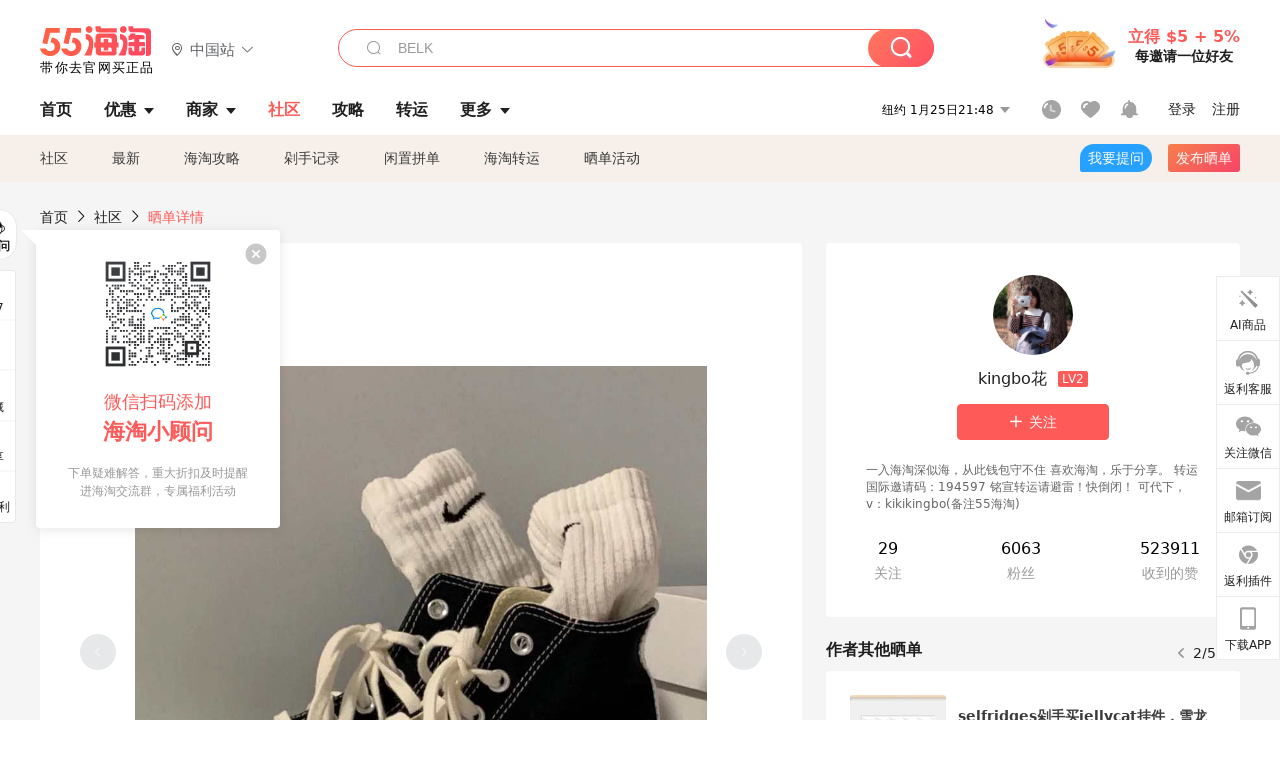

--- FILE ---
content_type: text/html; charset=utf-8
request_url: https://post.55haitao.com/show/255539/
body_size: 65844
content:
<!doctype html>
<html data-n-head-ssr lang="zh-hans" data-n-head="%7B%22lang%22:%7B%22ssr%22:%22zh-hans%22%7D%7D" xmlns:wb="http://open.weibo.com/wb">
  <head>
    <title>人气爆款！converse 匡威爱心眼球鞋，俏皮可爱减龄款，来一双吧！，海淘攻略-55海淘社区</title><meta data-n-head="ssr" charset="utf-8"><meta data-n-head="ssr" name="viewport" content="width=device-width, initial-scale=1.0, minimum-scale=1.0, maximum-scale=1.0, user-scalable=no, viewport-fit=cover"><meta data-n-head="ssr" data-hid="og:image" name="og:image" property="og:image" content="https://cdn.55haitao.com/bbs/data/attachment/special/2021/02/24/b2820e0d12abf866b353ea69c6b198eb.png"><meta data-n-head="ssr" data-hid="mobile-web-app-capable" name="mobile-web-app-capable" content="yes"><meta data-n-head="ssr" data-hid="apple-mobile-web-app-title" name="apple-mobile-web-app-title" content="55haitao"><meta data-n-head="ssr" data-hid="author" name="author" content="55haitao"><meta data-n-head="ssr" data-hid="og:type" name="og:type" property="og:type" content="website"><meta data-n-head="ssr" data-hid="og:site_name" name="og:site_name" property="og:site_name" content="55haitao"><meta data-n-head="ssr" data-hid="og:title" name="og:title" property="og:title" content="人气爆款！converse 匡威爱心眼球鞋，俏皮可爱减龄款，来一双吧！，海淘攻略-55海淘社区"><meta data-n-head="ssr" data-hid="description" name="description" content="人气爆款！converse 匡威爱心眼球鞋，俏皮可爱减龄款，来一双吧！
之前对匡威家鞋子并无太多好感，直到见到系列CDG play联名款，醒目的爱心眼图案，瞬间"><meta data-n-head="ssr" data-hid="og:description" name="og:description" property="og:description" content="人气爆款！converse 匡威爱心眼球鞋，俏皮可爱减龄款，来一双吧！
之前对匡威家鞋子并无太多好感，直到见到系列CDG play联名款，醒目的爱心眼图案，瞬间"><meta data-n-head="ssr" data-hid="keywords" name="keywords" content="匡威帆布鞋,Converse,StockX"><meta data-n-head="ssr" name="baidu-site-verification" content="code-zeaid6EKxD"><meta data-n-head="ssr" name="mobile-agent" data-hid="mobile-agent" content="format=html5;url=https://m.55haitao.com/show/255539/"><link data-n-head="ssr" rel="icon" type="image/x-icon" href="/favicon.ico"><link data-n-head="ssr" rel="preconnect" href="https://static.55haitao.com"><link data-n-head="ssr" rel="shortcut icon" href="https://cdn.55haitao.com/bbs/data/attachment/special/2021/02/24/b2820e0d12abf866b353ea69c6b198eb.png"><link data-n-head="ssr" rel="stylesheet" href="https://show.55haitao.com/common.css"><link data-n-head="ssr" rel="manifest" href="https://static.55haitao.com/show/_nuxt/manifest.902b60a8.json"><link data-n-head="ssr" data-hid="canonical" rel="canonical" href="https://post.55haitao.com/show/255539/"><script data-n-head="ssr" src="https://pagead2.googlesyndication.com/pagead/js/adsbygoogle.js?client=ca-pub-8129843157607958" async crossorigin="anonymous"></script><script data-n-head="ssr" data-hid="analytics">
            /** 百度统计 */
            var s = document.getElementsByTagName("script")[0];
            var _hmt = _hmt || [];
            (function() {
              var hm = document.createElement("script");
              hm.src = "https://hm.baidu.com/hm.js?14ceb3e967a71ff2f2e0cfabb6ffe949"; 
              s.parentNode.insertBefore(hm, s);
            })();
          </script><link rel="preload" href="https://static.55haitao.com/show/_nuxt/pc55--e6128a607b133a885c3f.js" as="script"><link rel="preload" href="https://static.55haitao.com/show/_nuxt/pc55--06323e7fdd7ff1fd3450.js" as="script"><link rel="preload" href="https://static.55haitao.com/show/_nuxt/pc55--07c677c7c6914c368bdb.js" as="script"><link rel="preload" href="https://static.55haitao.com/show/_nuxt/pc55--4455aae0ddab2d4f7723.js" as="script"><link rel="preload" href="https://static.55haitao.com/show/_nuxt/pc55--faba4d29f6c3cf850ad1.js" as="script"><link rel="preload" href="https://static.55haitao.com/show/_nuxt/pc55--c54cfe9718dff34151ac.js" as="script"><link rel="preload" href="https://static.55haitao.com/show/_nuxt/pc55--6a3c8cc2ae45245a2be0.css" as="style"><link rel="preload" href="https://static.55haitao.com/show/_nuxt/pc55--c33c06e504cb0ad2662b.js" as="script"><link rel="preload" href="https://static.55haitao.com/show/_nuxt/pc55--c425f596342b7ef13b3f.js" as="script"><link rel="preload" href="https://static.55haitao.com/show/_nuxt/pc55--4e0902d01e580901e102.js" as="script"><link rel="preload" href="https://static.55haitao.com/show/_nuxt/pc55--881bb046332b7d277445.js" as="script"><link rel="preload" href="https://static.55haitao.com/show/_nuxt/pc55--b2b15d7da5cac60d46e0.js" as="script"><link rel="preload" href="https://static.55haitao.com/show/_nuxt/pc55--d4d4af9e2483a1f30198.css" as="style"><link rel="preload" href="https://static.55haitao.com/show/_nuxt/pc55--1ab2a2b60d4f1762c12f.js" as="script"><link rel="preload" href="https://static.55haitao.com/show/_nuxt/pc55--23f1f1c5588c55445ac0.js" as="script"><link rel="preload" href="https://static.55haitao.com/show/_nuxt/pc55--5959bde2b8f6640b2415.css" as="style"><link rel="preload" href="https://static.55haitao.com/show/_nuxt/pc55--59336b7d770fa40a5b5c.js" as="script"><link rel="preload" href="https://static.55haitao.com/show/_nuxt/pc55--696a6a23c98c586454f2.css" as="style"><link rel="preload" href="https://static.55haitao.com/show/_nuxt/pc55--4d5b59ae65bbb72397d3.js" as="script"><link rel="preload" href="https://static.55haitao.com/show/_nuxt/pc55--3804807a9ab58e7a5102.js" as="script"><link rel="preload" href="https://static.55haitao.com/show/_nuxt/pc55--b8e6e82a0ff7b1788f43.css" as="style"><link rel="preload" href="https://static.55haitao.com/show/_nuxt/pc55--de338f79dbbbd7f3339b.js" as="script"><link rel="preload" href="https://static.55haitao.com/show/_nuxt/pc55--9aedb82c68cd5617ab9f.js" as="script"><link rel="preload" href="https://static.55haitao.com/show/_nuxt/pc55--7303e6a60316c970df0f.js" as="script"><link rel="preload" href="https://static.55haitao.com/show/_nuxt/pc55--5e77f3558f2fe101e24a.js" as="script"><link rel="preload" href="https://static.55haitao.com/show/_nuxt/pc55--bbe6058915c341795d23.js" as="script"><link rel="preload" href="https://static.55haitao.com/show/_nuxt/pc55--259987b82c915d118eca.js" as="script"><link rel="preload" href="https://static.55haitao.com/show/_nuxt/pc55--0a564b8500deea451c75.css" as="style"><link rel="preload" href="https://static.55haitao.com/show/_nuxt/pc55--a4cb9a9699794ac88fd6.js" as="script"><link rel="preload" href="https://static.55haitao.com/show/_nuxt/pc55--85810b175fac925fbbb6.css" as="style"><link rel="preload" href="https://static.55haitao.com/show/_nuxt/pc55--e3c81c97c24f81dea779.js" as="script"><link rel="preload" href="https://static.55haitao.com/show/_nuxt/pc55--2b16409c7cbece098096.css" as="style"><link rel="preload" href="https://static.55haitao.com/show/_nuxt/pc55--117b1fb95afdea67c609.js" as="script"><link rel="preload" href="https://static.55haitao.com/show/_nuxt/pc55--09da9d6060fa4f5bc12d.css" as="style"><link rel="preload" href="https://static.55haitao.com/show/_nuxt/pc55--bfaf2f21a97762d7b7fa.js" as="script"><link rel="preload" href="https://static.55haitao.com/show/_nuxt/pc55--7844b3346093cb43e33a.css" as="style"><link rel="preload" href="https://static.55haitao.com/show/_nuxt/pc55--e4a0e19815753592afff.js" as="script"><link rel="preload" href="https://static.55haitao.com/show/_nuxt/pc55--523b6f9fee3d6a3f8416.css" as="style"><link rel="preload" href="https://static.55haitao.com/show/_nuxt/pc55--be8600ba33bc12addb48.js" as="script"><link rel="preload" href="https://static.55haitao.com/show/_nuxt/pc55--12ff7dee773a02b8aa5e.css" as="style"><link rel="preload" href="https://static.55haitao.com/show/_nuxt/pc55--2b208678329a0de81bad.js" as="script"><link rel="stylesheet" href="https://static.55haitao.com/show/_nuxt/pc55--6a3c8cc2ae45245a2be0.css"><link rel="stylesheet" href="https://static.55haitao.com/show/_nuxt/pc55--d4d4af9e2483a1f30198.css"><link rel="stylesheet" href="https://static.55haitao.com/show/_nuxt/pc55--5959bde2b8f6640b2415.css"><link rel="stylesheet" href="https://static.55haitao.com/show/_nuxt/pc55--696a6a23c98c586454f2.css"><link rel="stylesheet" href="https://static.55haitao.com/show/_nuxt/pc55--b8e6e82a0ff7b1788f43.css"><link rel="stylesheet" href="https://static.55haitao.com/show/_nuxt/pc55--0a564b8500deea451c75.css"><link rel="stylesheet" href="https://static.55haitao.com/show/_nuxt/pc55--85810b175fac925fbbb6.css"><link rel="stylesheet" href="https://static.55haitao.com/show/_nuxt/pc55--2b16409c7cbece098096.css"><link rel="stylesheet" href="https://static.55haitao.com/show/_nuxt/pc55--09da9d6060fa4f5bc12d.css"><link rel="stylesheet" href="https://static.55haitao.com/show/_nuxt/pc55--7844b3346093cb43e33a.css"><link rel="stylesheet" href="https://static.55haitao.com/show/_nuxt/pc55--523b6f9fee3d6a3f8416.css"><link rel="stylesheet" href="https://static.55haitao.com/show/_nuxt/pc55--12ff7dee773a02b8aa5e.css">
    <meta name="baidu_union_verify" content="891aab8a413664f84fd91ecf70c2385f">
    <!-- Global site tag (gtag.js) - Google Analytics -->
    <script async src="https://www.googletagmanager.com/gtag/js?id=UA-127501760-1"></script>
    <script>function gtag(){dataLayer.push(arguments)}window.dataLayer=window.dataLayer||[],gtag("js",new Date),gtag("config","UA-127501760-1")</script>
    <script>function getPageStatus(){window.$nuxt&&window.$nuxt.$store.state.isShowGrayPage&&(2==+window.$nuxt.$store.state.isShowGrayPage?"/"===window.$nuxt.$route.path&&document.getElementsByTagName("html")[0].classList.add("gray-page"):1==+window.$nuxt.$store.state.isShowGrayPage&&document.getElementsByTagName("html")[0].classList.add("gray-page"))}document.addEventListener?document.addEventListener("DOMContentLoaded",(function(){})):document.attachEvent&&document.attachEvent("onreadystatechange",(function(){"complate"==document.readyState&&document.detachEvent("onreadystatechange",arguments.callee)}))</script>
    <!-- tracker -->
    <script type="text/javascript">function jsonload(){window.tracking=new TrackingPlugin({apiProxy:"/xs.gif",source:"55HaiTao",app:"PC",appVersion:"1.0.0",uid:function(t){return __NUXT__.state.auth.uid}})}var scriptElement=document.createElement("script"),timestamp=(new Date).getTime();scriptElement.async=!0,scriptElement.onload=jsonload,scriptElement.src=("local.55haitao.com"===window.location.hostname?"https://www.linkhaitao.com/tracker.min.js?id=":"/tracker.min.js?id=")+timestamp,scriptElement.type="text/javascript",document.head.appendChild(scriptElement)</script>
    <script async type="text/javascript" src="https://www.p.zjptg.com/tag/3791870/100001"></script>
  </head>
  <body >
    <div data-server-rendered="true" id="__nuxt"><div id="__layout"><div><div id="header" class="header"><!----> <!----> <div class="header__container"><div class="header__wrap"><div class="header__wrap-top-layer"><div class="header__logo"><a href="https://www.55haitao.com" class="logo-55haitao" data-v-7018218b>55海淘</a> <div class="header__logo__site"><div class="el-dropdown"><div class="el-dropdown-link"><div class="header__logo__site__list"><i class="el-icon-location-outline"></i> 
                  中国站
                  <i class="el-icon-arrow-down"></i></div></div> <ul class="el-dropdown-menu el-popper country-list" style="display:none;"><li tabindex="-1" class="el-dropdown-menu__item language-drop-item"><!---->
                  中国站
                </li><li tabindex="-1" class="el-dropdown-menu__item language-drop-item"><!---->
                  US (English)
                </li></ul></div></div></div> <div class="header__invite"><span>立得 $5 + 5%</span> <span>每邀请一位好友</span></div></div></div> </div> <div class="el-dialog__wrapper" style="display:none;"><div role="dialog" aria-modal="true" aria-label="dialog" class="el-dialog auth-popup" style="margin-top:15vh;width:390px;"><div class="el-dialog__header"><span class="el-dialog__title"></span><button type="button" aria-label="Close" class="el-dialog__headerbtn"><i class="el-dialog__close el-icon el-icon-close"></i></button></div><!----><!----></div></div></div> <div class="header__middle-wrap full-outer" data-v-4a9c6b51><div class="header__search header-searchpop" data-v-4a9c6b51><div class="search-input-area"><i class="search-input-area__newicon el-icon-search"></i> <input placeholder="搜索优惠、商家、品牌，以及商品链接" type="text" autocomplete="off" value="" class="header__search-input" style="background-color:#fff;"> <!----> <button type="button" class="el-button header__search-btn el-button--primary"><!----><!----><!----></button></div> <div class="el-dialog__wrapper search-wrap" style="display:none;"><div role="dialog" aria-modal="true" aria-label="dialog" class="el-dialog" style="margin-top:0;"><div class="el-dialog__header"><span class="el-dialog__title"></span><!----></div><!----><!----></div></div></div> <ul class="header__nav-bar" data-v-4a9c6b51><li data-v-4a9c6b51><div data-v-4a9c6b51><a href="https://www.55haitao.com" class="header-nav-item outer"><!----> <span>首页</span> <!----> <!----></a></div></li><li data-v-4a9c6b51><div data-v-4a9c6b51><span class="header-nav-item more"><svg height="20" width="20" aria-hidden="true" class="svg-icon--gray"><use xlink:href="#icon-deals"></use></svg> <a href="https://www.55haitao.com/deals" class="header-nav-item">
      优惠
      <i class="el-icon-caret-bottom"></i></a> <ul class="header-nav-item__list"><div class="header-nav-item__list-title"><a href="https://www.55haitao.com/deals">优惠</a> <i class="el-icon-caret-bottom"></i></div> <li class="header-nav-item__li"><div class="sub"><a href="https://www.55haitao.com/deals" class="header-nav-item outer"><!----> <span>海淘返利</span> <!----> <!----></a></div></li><li class="header-nav-item__li"><div class="sub"><a href="https://www.55haitao.com/tmall" class="header-nav-item outer"><!----> <span>淘宝返利</span> <!----> <!----></a></div></li><li class="header-nav-item__li"><div class="sub"><a href="https://www.55haitao.com/jd" class="header-nav-item outer"><!----> <span>京东返利</span> <!----> <!----></a></div></li><li class="header-nav-item__li"><div class="sub"><a href="https://www.55haitao.com/1688" class="header-nav-item outer"><!----> <span>1688返利</span> <!----> <!----></a></div></li><li class="header-nav-item__li"><div class="sub"><a href="https://www.55haitao.com/travel" class="header-nav-item outer"><!----> <span>旅游度假</span> <!----> <!----></a></div></li></ul></span></div></li><li data-v-4a9c6b51><div data-v-4a9c6b51><div class="header-nav-item more"><a href="https://www.55haitao.com/store" class="header-nav-item">
      商家
      <i class="el-icon-caret-bottom"></i></a> <ul class="header-nav-item__list pop poptitle"><div class="header-nav-item__list-title"><a href="https://www.55haitao.com/store">商家</a> <i class="el-icon-caret-bottom"></i></div></ul> <ul class="header-nav-item__list pop"><li class="header-nav-item__li"><div class="subs"><a href="https://www.55haitao.com/store/undefined-0-0-0-all-1.html" class="header-nav-item outer active"><!----> <span></span> <!----> <!----></a></div></li> <div class="header-nav-item__store"><div class="header-nav-item__store-title"><span>收藏商家</span> <a href="https://www.55haitao.com/my/collection/">
            查看全部
            <i class="el-icon-arrow-right"></i></a></div> <ul></ul></div></ul></div></div></li><li data-v-4a9c6b51><div data-v-4a9c6b51><a href="https://post.55haitao.com/" class="header-nav-item outer active"><!----> <span>社区</span> <!----> <!----></a></div></li><li data-v-4a9c6b51><div data-v-4a9c6b51><a href="https://post.55haitao.com/guide/" class="header-nav-item outer"><!----> <span>攻略</span> <!----> <!----></a></div></li><li data-v-4a9c6b51><div data-v-4a9c6b51><a href="https://www.55haitao.com/shipping/" class="header-nav-item outer"><!----> <span>转运</span> <!----> <!----></a></div></li><li class="hide" data-v-4a9c6b51><div data-v-4a9c6b51><a href="https://www.55haitao.com/vip" class="header-nav-item outer"><!----> <span>VIP特权</span> <!----> <!----></a></div></li><li data-v-4a9c6b51><div data-v-4a9c6b51><span class="header-nav-item more"><!----> <div style="display: flex; align-items: center"><span>更多</span> <i class="el-icon-caret-bottom"></i></div> <ul class="header-nav-item__list"><div class="header-nav-item__list-title"><a href="">更多</a> <i class="el-icon-caret-bottom"></i></div> <li class="header-nav-item__li"><div class="sub"><a href="https://wiki.55haitao.com/" class="header-nav-item outer"><!----> <span>热品</span> <!----> <!----></a></div></li><li class="header-nav-item__li"><div class="sub"><a href="https://post.55haitao.com/credit-cards/" class="header-nav-item outer"><!----> <span>信用卡</span> <!----> <!----></a></div></li><li class="header-nav-item__li"><div class="sub"><a href="https://www.55haitao.com/help-8.html" class="header-nav-item outer"><!----> <span>帮助</span> <!----> <!----></a></div></li><li class="header-nav-item__li"><div class="sub"><a href="https://www.55haitao.com/aboutus/aboutus.html" class="header-nav-item outer"><!----> <span>关于我们</span> <!----> <!----></a></div></li></ul></span></div></li></ul> <div class="header__middle-wrap-right" data-v-4a9c6b51><div class="header__time" data-v-4a9c6b51>
       1月26日02:47
      <i class="el-icon-caret-bottom" data-v-4a9c6b51></i> <ul class="header__time-list" data-v-4a9c6b51><li class="header__time-list-item" data-v-4a9c6b51>
           1月26日02:47
          <i class="el-icon-caret-bottom" data-v-4a9c6b51></i></li> </ul></div> <div class="header__icon-wrap" data-v-4a9c6b51><div class="header__icon" data-v-4a9c6b51><span data-v-4a9c6b51><div role="tooltip" id="el-popover-7483" aria-hidden="true" class="el-popover el-popper header__icon-item el-popover--plain" style="width:undefinedpx;display:none;"><!---->我的足迹</div><span class="el-popover__reference-wrapper"><a href="https://www.55haitao.com/my/history/" target="_blank" class="link-wrap browse centerImg" data-v-4a9c6b51></a></span></span> <span data-v-4a9c6b51><div role="tooltip" id="el-popover-9779" aria-hidden="true" class="el-popover el-popper header__icon-item el-popover--plain" style="width:undefinedpx;display:none;"><!---->我的收藏</div><span class="el-popover__reference-wrapper"><a href="https://www.55haitao.com/my/collection/" target="_blank" class="link-wrap collect centerImg" data-v-4a9c6b51></a></span></span> <div class="el-badge" data-v-4a9c6b51><span data-v-4a9c6b51><div role="tooltip" id="el-popover-8858" aria-hidden="true" class="el-popover el-popper header__icon-item el-popover--plain" style="width:undefinedpx;display:none;"><!---->消息通知</div><span class="el-popover__reference-wrapper"><a rel="nofollow" href="https://www.55haitao.com/my/message/alerts?active=0" target="_blank" class="link-wrap bell centerImg" data-v-4a9c6b51></a></span></span><sup class="el-badge__content el-badge__content--undefined is-fixed" style="display:none;">0</sup></div></div> <div class="header__login" data-v-4a9c6b51><span data-v-4a9c6b51>登录</span> <span data-v-4a9c6b51>注册</span></div></div></div></div> <ul class="show-nav"><li class="show-nav__li"><a href="/" class="active">
      社区
    </a></li><li class="show-nav__li"><a href="/show/category/100000/">
      最新
    </a></li><li class="show-nav__li"><a href="/show/category/54/">
      海淘攻略
    </a></li><li class="show-nav__li"><a href="/show/category/86/">
      剁手记录
    </a></li><li class="show-nav__li"><a href="/show/category/57/">
      闲置拼单
    </a></li><li class="show-nav__li"><a href="/show/category/66/">
      海淘转运
    </a></li> <a href="/show/activities/" class="show-nav__li">
    晒单活动
  </a> <button type="button" class="el-button header__new-ques el-button--info"><!----><!----><span>
    我要提问
  </span></button> <span><div role="tooltip" id="el-popover-3251" aria-hidden="true" class="el-popover el-popper show-nav__popover" style="width:160px;display:none;"><!----><div class="release-box"><div class="main"><a rel="nofollow" class="release-btn">
          发晒单
        </a> <a rel="nofollow" class="draft-btn">
          草稿箱
        </a></div></div> </div><span class="el-popover__reference-wrapper"><button type="button" class="el-button header__new-show el-button--default"><!----><!----><span>发布晒单</span></button></span></span> <div class="el-dialog__wrapper" style="display:none;"><div role="dialog" aria-modal="true" aria-label="dialog" class="el-dialog ques-dialog" style="margin-top:15vh;width:560px;"><div class="el-dialog__header"><span class="el-dialog__title"></span><button type="button" aria-label="Close" class="el-dialog__headerbtn"><i class="el-dialog__close el-icon el-icon-close"></i></button></div><!----><!----></div></div></ul> <div class="outer"><div class="show-detail-page"><div class="head-nav"><a href="https://www.55haitao.com">首页</a> <i class="el-icon-arrow-right"></i> <a href="https://post.55haitao.com">社区</a> <i class="el-icon-arrow-right"></i> <a>晒单详情</a></div> <!----> <div class="scroll-wrap"><div class="content-wrap scroll-wrap"><div class="content-wrap content-wrap--tiny"><div class="activity-wrap"><div class="ng"><div class="el-carousel el-carousel--horizontal"><div class="el-carousel__container" style="height:714px;"><button type="button" class="el-carousel__arrow el-carousel__arrow--left"><i class="el-icon-arrow-left"></i></button><button type="button" class="el-carousel__arrow el-carousel__arrow--right"><i class="el-icon-arrow-right"></i></button><div class="el-carousel__item" style="transform:translateX(0px) scale(1);ms-transform:translateX(0px) scale(1);webkit-transform:translateX(0px) scale(1);display:none;"><!----><div class="img-wrap"> <img class="img3"></div></div><div class="el-carousel__item" style="transform:translateX(0px) scale(1);ms-transform:translateX(0px) scale(1);webkit-transform:translateX(0px) scale(1);display:none;"><!----><div class="img-wrap"> <img class="img3"></div></div></div><!----></div> <div class="ng-thumbs"><div class="centerImg active"></div><div class="centerImg"></div></div></div> <h1 class="show__title">
              人气爆款！converse 匡威爱心眼球鞋，俏皮可爱减龄款，来一双吧！
            </h1> <!----> <!----> <div class="show__content"><article><div class="markdown55-content"><p><img class="emoji" draggable="false" alt="🔴" src="https://cdn.55haitao.com/emoji/svg/1f534.svg"/>人气爆款！converse 匡威爱心眼球鞋，俏皮可爱减龄款，来一双吧！</p>
<p><img class="emoji" draggable="false" alt="🔶" src="https://cdn.55haitao.com/emoji/svg/1f536.svg"/>之前对匡威家鞋子并无太多好感，直到见到系列CDG play联名款，醒目的爱心眼图案，瞬间感觉活力满满！</p>
<p><img class="emoji" draggable="false" alt="🔶" src="https://cdn.55haitao.com/emoji/svg/1f536.svg"/>其实这款联名有黑、白两色，但我觉得黑色高帮更经典！鞋子是匡威经典鞋型，鞋面就是黑色调，白色系带，有点复古，穿起也很轻盈；鞋子外侧点缀红色爱心眼，黑红对比，醒目又有趣！一股青春活力俏皮感扑面而来！</p>
<p><img class="emoji" draggable="false" alt="🔶" src="https://cdn.55haitao.com/emoji/svg/1f536.svg"/>兼具匡威的经典复古和川久保玲的潮流气息，简单搭配牛仔裤就能出街，非常街头的装扮！十分减龄哦！一年四季都能穿~</p>
<p><img class="emoji" draggable="false" alt="🔴" src="https://cdn.55haitao.com/emoji/svg/1f534.svg"/>stockx有挺多匡威鞋子的，价格尚可，转运也方便，几乎没啥限制，那就赶紧买起来！</p>
<p><a href="https://s.55haitao.com/61255" rel="noopener noreferrer" target="_blank">直达链接戳这里</a></p>
<p>图侵删</p></div> <span class="show__info-wrap"><!----> <div class="more-detail"><span>发布于 2022-04-21 22:31:51</span> <span class="spot">·</span> <span>编辑精选</span></div></span> <div class="el-dialog__wrapper" style="display:none;"><div role="dialog" aria-modal="true" aria-label="教育身份认证" class="el-dialog edu-pop hint" style="margin-top:15vh;width:361px;"><div class="el-dialog__header"><span class="el-dialog__title">教育身份认证</span><button type="button" aria-label="Close" class="el-dialog__headerbtn"><i class="el-dialog__close el-icon el-icon-close"></i></button></div><!----><!----></div></div></article></div></div></div> <span class="show-detail-title">评论</span> <div class="show-comment-wrap"><div id="targetBox" class="store-commentInput"><!----> <!----> <div class="comment-input noLeft"><!----> <div class="el-textarea el-input--suffix"><textarea autocomplete="off" rows="5" placeholder="写下您的评论内容" maxlength="500" class="el-textarea__inner" style="resize:none;"></textarea><!----></div> <div class="comment-length" style="display:none;">
      0/500
    </div> <button type="button" class="el-button comment-input__button el-button--primary isDisabled"><!----><!----><span>
      登录后发表评论
    </span></button> <div class="input-box-bottom"><!----></div> <!----></div> <!----> <div class="el-dialog__wrapper" style="display:none;"><div role="dialog" aria-modal="true" aria-label="选择订单" class="el-dialog cmt-order" style="margin-top:15vh;width:560px;"><div class="el-dialog__header"><span class="el-dialog__title">选择订单</span><button type="button" aria-label="Close" class="el-dialog__headerbtn"><i class="el-dialog__close el-icon el-icon-close"></i></button></div><!----><!----></div></div></div> <div class="show-detail__drop"><span>
              最新
              <i class="el-icon-sort"></i></span></div> <div about_type="sd" about_typename="晒单" status="0" source="来自IOS" author_groupname="" author_level="" author_sex="2" reply_id="0" sub_reply_id="0" extra_reply_id="0" is_author="0" class="comment-itemv2"><a class="avt centerImg gray"><span class="el-avatar el-avatar--circle" style="height:40px;width:40px;line-height:40px;margin-right:0px;"><img></span> <span class="oneLine" style="max-width:calc(100% - 40px - 0px);">
    
    <!----></span></a> <div class="comment-itemv2__content"><a href="https://www.55haitao.com/home/8397955" target="_blank" class="author">
      Pinkfield
      <!----> <!----></a> <span class="comment">一直都超喜欢跟CDGplay的联名款。真的是经典耐看啊。</span> <div class="comment-child"><div class="comment child"><div class="comment__header-wrap"><a class="avt centerImg gray"><span class="el-avatar el-avatar--circle" style="height:24px;width:24px;line-height:24px;margin-right:0px;"><img></span> <span class="oneLine" style="max-width:calc(100% - 24px - 0px);">
    
    <!----></span></a> <a href="https://www.55haitao.com/home/7887076" target="_blank" class="author-child">
            kingbo花:
          </a> <em>作者</em> <span class="reply">
            回复
          </span></div> <span class="comment">回复 <b>@Pinkfield：</b>应该有小孩子穿的吧，挺可爱的</span></div><div class="comment child"><div class="comment__header-wrap"><a class="avt centerImg gray"><span class="el-avatar el-avatar--circle" style="height:24px;width:24px;line-height:24px;margin-right:0px;"><img></span> <span class="oneLine" style="max-width:calc(100% - 24px - 0px);">
    
    <!----></span></a> <a href="https://www.55haitao.com/home/8397955" target="_blank" class="author-child">
            Pinkfield:
          </a> <!----> <span class="reply">
            回复
          </span></div> <span class="comment">回复 <b>@kingbo花：</b>以后一定要给我女儿也买双这个鞋，我自己是一直都没买过😂</span></div> <span class="total-reply">
        共3条回复&gt;
      </span></div> <div class="comment-itemv2__content-bottom"><span class="time"><span>7楼 </span>
        2022-04-23 15:16:29</span> <div class="action-area"><div class="action-area-item"><svg height="16" width="16" aria-hidden="true" class="svg-icon--gray"><use xlink:href="#icon-comment-o"></use></svg> <span class="action-area__text">
            回复
          </span></div> <div class="action-area-item praise"><svg height="16" width="16" aria-hidden="true" class="svg-icon--gray"><use xlink:href="#icon-praise-o"></use></svg> <span class="action-area__text">
            0
          </span></div></div></div> <!----></div> <div class="grayline fluid" data-v-12c27a7c><div></div></div> <div left="" class="el-dialog__wrapper comment-item__commentList" style="display:none;"><div role="dialog" aria-modal="true" aria-label="评论 (3)" class="el-dialog" style="margin-top:15vh;width:584px;"><div class="el-dialog__header"><span class="el-dialog__title">评论 (3)</span><button type="button" aria-label="Close" class="el-dialog__headerbtn"><i class="el-dialog__close el-icon el-icon-close"></i></button></div><!----><!----></div></div></div><div about_type="sd" about_typename="晒单" status="0" source="来自PC" author_groupname="" author_level="" author_sex="2" reply_id="0" sub_reply_id="0" extra_reply_id="0" is_author="0" class="comment-itemv2"><a class="avt centerImg gray"><span class="el-avatar el-avatar--circle" style="height:40px;width:40px;line-height:40px;margin-right:0px;"><img></span> <span class="oneLine" style="max-width:calc(100% - 40px - 0px);">
    
    <!----></span></a> <div class="comment-itemv2__content"><a href="https://www.55haitao.com/home/49907" target="_blank" class="author">
      五七七nie
      <!----> <!----></a> <span class="comment">这个款好看，联名简直点睛之笔</span> <div class="comment-child"><div class="comment child"><div class="comment__header-wrap"><a class="avt centerImg gray"><span class="el-avatar el-avatar--circle" style="height:24px;width:24px;line-height:24px;margin-right:0px;"><img></span> <span class="oneLine" style="max-width:calc(100% - 24px - 0px);">
    
    <!----></span></a> <a href="https://www.55haitao.com/home/7887076" target="_blank" class="author-child">
            kingbo花:
          </a> <em>作者</em> <span class="reply">
            回复
          </span></div> <span class="comment">回复 <b>@五七七nie：</b>白色确实比较难打理</span></div><div class="comment child"><div class="comment__header-wrap"><a class="avt centerImg gray"><span class="el-avatar el-avatar--circle" style="height:24px;width:24px;line-height:24px;margin-right:0px;"><img></span> <span class="oneLine" style="max-width:calc(100% - 24px - 0px);">
    
    <!----></span></a> <a href="https://www.55haitao.com/home/49907" target="_blank" class="author-child">
            五七七nie:
          </a> <!----> <span class="reply">
            回复
          </span></div> <span class="comment">回复 <b>@kingbo花：</b>黑色好搭，白色还不太好搭理</span></div> <span class="total-reply">
        共5条回复&gt;
      </span></div> <div class="comment-itemv2__content-bottom"><span class="time"><span>6楼 </span>
        2022-04-22 12:04:43</span> <div class="action-area"><div class="action-area-item"><svg height="16" width="16" aria-hidden="true" class="svg-icon--gray"><use xlink:href="#icon-comment-o"></use></svg> <span class="action-area__text">
            回复
          </span></div> <div class="action-area-item praise"><svg height="16" width="16" aria-hidden="true" class="svg-icon--gray"><use xlink:href="#icon-praise-o"></use></svg> <span class="action-area__text">
            0
          </span></div></div></div> <!----></div> <div class="grayline fluid" data-v-12c27a7c><div></div></div> <div left="" class="el-dialog__wrapper comment-item__commentList" style="display:none;"><div role="dialog" aria-modal="true" aria-label="评论 (5)" class="el-dialog" style="margin-top:15vh;width:584px;"><div class="el-dialog__header"><span class="el-dialog__title">评论 (5)</span><button type="button" aria-label="Close" class="el-dialog__headerbtn"><i class="el-dialog__close el-icon el-icon-close"></i></button></div><!----><!----></div></div></div><div about_type="sd" about_typename="晒单" status="0" source="来自IOS" author_groupname="" author_level="" author_sex="2" reply_id="0" sub_reply_id="0" extra_reply_id="0" is_author="0" class="comment-itemv2"><a class="avt centerImg gray"><span class="el-avatar el-avatar--circle" style="height:40px;width:40px;line-height:40px;margin-right:0px;"><img></span> <span class="oneLine" style="max-width:calc(100% - 40px - 0px);">
    
    <!----></span></a> <div class="comment-itemv2__content"><a href="https://www.55haitao.com/home/7968960" target="_blank" class="author">
      小小巧巧巧克力
      <!----> <!----></a> <span class="comment">我觉得黑色高帮最好看</span> <div class="comment-child"><div class="comment child"><div class="comment__header-wrap"><a class="avt centerImg gray"><span class="el-avatar el-avatar--circle" style="height:24px;width:24px;line-height:24px;margin-right:0px;"><img></span> <span class="oneLine" style="max-width:calc(100% - 24px - 0px);">
    
    <!----></span></a> <a href="https://www.55haitao.com/home/7887076" target="_blank" class="author-child">
            kingbo花:
          </a> <em>作者</em> <span class="reply">
            回复
          </span></div> <span class="comment">我也觉得黑色高帮好看，比较突出</span></div> <!----></div> <div class="comment-itemv2__content-bottom"><span class="time"><span>5楼 </span>
        2022-04-22 10:39:33</span> <div class="action-area"><div class="action-area-item"><svg height="16" width="16" aria-hidden="true" class="svg-icon--gray"><use xlink:href="#icon-comment-o"></use></svg> <span class="action-area__text">
            回复
          </span></div> <div class="action-area-item praise"><svg height="16" width="16" aria-hidden="true" class="svg-icon--gray"><use xlink:href="#icon-praise-o"></use></svg> <span class="action-area__text">
            0
          </span></div></div></div> <!----></div> <div class="grayline fluid" data-v-12c27a7c><div></div></div> <div left="" class="el-dialog__wrapper comment-item__commentList" style="display:none;"><div role="dialog" aria-modal="true" aria-label="评论 (1)" class="el-dialog" style="margin-top:15vh;width:584px;"><div class="el-dialog__header"><span class="el-dialog__title">评论 (1)</span><button type="button" aria-label="Close" class="el-dialog__headerbtn"><i class="el-dialog__close el-icon el-icon-close"></i></button></div><!----><!----></div></div></div><div about_type="sd" about_typename="晒单" status="0" source="来自PC" author_groupname="" author_level="" author_sex="2" reply_id="0" sub_reply_id="0" extra_reply_id="0" is_author="0" class="comment-itemv2"><a class="avt centerImg gray"><span class="el-avatar el-avatar--circle" style="height:40px;width:40px;line-height:40px;margin-right:0px;"><img></span> <span class="oneLine" style="max-width:calc(100% - 40px - 0px);">
    
    <!----></span></a> <div class="comment-itemv2__content"><a href="https://www.55haitao.com/home/8230506" target="_blank" class="author">
      洱海啊
      <!----> <!----></a> <span class="comment">这款爱心鞋子很经典，蛮好看的</span> <div class="comment-child"><div class="comment child"><div class="comment__header-wrap"><a class="avt centerImg gray"><span class="el-avatar el-avatar--circle" style="height:24px;width:24px;line-height:24px;margin-right:0px;"><img></span> <span class="oneLine" style="max-width:calc(100% - 24px - 0px);">
    
    <!----></span></a> <a href="https://www.55haitao.com/home/7887076" target="_blank" class="author-child">
            kingbo花:
          </a> <em>作者</em> <span class="reply">
            回复
          </span></div> <span class="comment">回复 <b>@洱海啊：</b>又酷又飒的女孩，哈哈</span></div><div class="comment child"><div class="comment__header-wrap"><a class="avt centerImg gray"><span class="el-avatar el-avatar--circle" style="height:24px;width:24px;line-height:24px;margin-right:0px;"><img></span> <span class="oneLine" style="max-width:calc(100% - 24px - 0px);">
    
    <!----></span></a> <a href="https://www.55haitao.com/home/8230506" target="_blank" class="author-child">
            洱海啊:
          </a> <!----> <span class="reply">
            回复
          </span></div> <span class="comment">回复 <b>@kingbo花：</b>搭配上身就是酷女孩</span></div> <span class="total-reply">
        共3条回复&gt;
      </span></div> <div class="comment-itemv2__content-bottom"><span class="time"><span>4楼 </span>
        2022-04-22 08:38:15</span> <div class="action-area"><div class="action-area-item"><svg height="16" width="16" aria-hidden="true" class="svg-icon--gray"><use xlink:href="#icon-comment-o"></use></svg> <span class="action-area__text">
            回复
          </span></div> <div class="action-area-item praise"><svg height="16" width="16" aria-hidden="true" class="svg-icon--gray"><use xlink:href="#icon-praise-o"></use></svg> <span class="action-area__text">
            0
          </span></div></div></div> <!----></div> <div class="grayline fluid" data-v-12c27a7c><div></div></div> <div left="" class="el-dialog__wrapper comment-item__commentList" style="display:none;"><div role="dialog" aria-modal="true" aria-label="评论 (3)" class="el-dialog" style="margin-top:15vh;width:584px;"><div class="el-dialog__header"><span class="el-dialog__title">评论 (3)</span><button type="button" aria-label="Close" class="el-dialog__headerbtn"><i class="el-dialog__close el-icon el-icon-close"></i></button></div><!----><!----></div></div></div><div about_type="sd" about_typename="晒单" status="0" source="来自IOS" author_groupname="" author_level="" author_sex="0" reply_id="0" sub_reply_id="0" extra_reply_id="0" is_author="0" class="comment-itemv2"><a class="avt centerImg gray"><span class="el-avatar el-avatar--circle" style="height:40px;width:40px;line-height:40px;margin-right:0px;"><img></span> <span class="oneLine" style="max-width:calc(100% - 40px - 0px);">
    
    <!----></span></a> <div class="comment-itemv2__content"><a href="https://www.55haitao.com/home/8897551" target="_blank" class="author">
      静静静静静
      <!----> <!----></a> <span class="comment">这个还有点可爱</span> <div class="comment-child"><div class="comment child"><div class="comment__header-wrap"><a class="avt centerImg gray"><span class="el-avatar el-avatar--circle" style="height:24px;width:24px;line-height:24px;margin-right:0px;"><img></span> <span class="oneLine" style="max-width:calc(100% - 24px - 0px);">
    
    <!----></span></a> <a href="https://www.55haitao.com/home/7887076" target="_blank" class="author-child">
            kingbo花:
          </a> <em>作者</em> <span class="reply">
            回复
          </span></div> <span class="comment">青春小俏皮的感觉</span></div> <!----></div> <div class="comment-itemv2__content-bottom"><span class="time"><span>3楼 </span>
        2022-04-22 08:24:54</span> <div class="action-area"><div class="action-area-item"><svg height="16" width="16" aria-hidden="true" class="svg-icon--gray"><use xlink:href="#icon-comment-o"></use></svg> <span class="action-area__text">
            回复
          </span></div> <div class="action-area-item praise"><svg height="16" width="16" aria-hidden="true" class="svg-icon--gray"><use xlink:href="#icon-praise-o"></use></svg> <span class="action-area__text">
            0
          </span></div></div></div> <!----></div> <div class="grayline fluid" data-v-12c27a7c><div></div></div> <div left="" class="el-dialog__wrapper comment-item__commentList" style="display:none;"><div role="dialog" aria-modal="true" aria-label="评论 (1)" class="el-dialog" style="margin-top:15vh;width:584px;"><div class="el-dialog__header"><span class="el-dialog__title">评论 (1)</span><button type="button" aria-label="Close" class="el-dialog__headerbtn"><i class="el-dialog__close el-icon el-icon-close"></i></button></div><!----><!----></div></div></div> <div class="load-all"><span>加载更多...</span></div></div> <div class="fall-list-wraps"><div><div class="show-detail-tag default-outer"><div class="el-tabs el-tabs--top"><div class="el-tabs__header is-top"><div class="el-tabs__nav-wrap is-top"><div class="el-tabs__nav-scroll"><div role="tablist" class="el-tabs__nav is-top" style="transform:translateX(-0px);"><div class="el-tabs__active-bar is-top" style="width:0px;transform:translateX(0px);ms-transform:translateX(0px);webkit-transform:translateX(0px);"></div></div></div></div></div><div class="el-tabs__content"><div role="tabpanel" id="pane-show" aria-labelledby="tab-show" class="el-tab-pane"></div> <div role="tabpanel" aria-hidden="true" id="pane-deal" aria-labelledby="tab-deal" class="el-tab-pane" style="display:none;"></div></div></div></div> <div class="show-card-list"><ul class="show-card-list__column"><li praised="0" width="682" height="820" class="show-card fluid"><a href="https://post.55haitao.com/show/405875/" target="_blank" class="show-card-item"><div class="radio" style="display:none;"></div> <!----> <div class="show-card__img"><img data-srcset="" alt="Converse匡威2025蛇年限定厚底鞋，向中国蛇年献礼"> <!----> <!----> <!----></div> <div class="show-card__wrap"><h3 class="show-card__title">
        Converse匡威2025蛇年限定厚底鞋，向中国蛇年献礼
      </h3></div></a> <div class="show-card__footer"><!----> <div class="praise-view filter" style="background-image:url(https://cdn.55haitao.com/bbs/data/attachment/deal/202109021709_PrIM0wRQyo.svg);"><svg height="16" width="16" aria-hidden="true" class="svg-icon--gray"><use xlink:href="#icon-praise-o"></use></svg> <span class="action-area__text">
     13
  </span></div></div></li><li praised="0" width="1600" height="1749" class="show-card fluid"><a href="https://post.55haitao.com/show/374600/" target="_blank" class="show-card-item"><div class="radio" style="display:none;"></div> <!----> <div class="show-card__img"><img data-srcset="" alt="马上要换季开春啦，快来VITKAC中文网买匡威情人节限定粉色高帮帆"> <!----> <div class="recommend">
        推荐
      </div> <!----></div> <div class="show-card__wrap"><h3 class="show-card__title">
        马上要换季开春啦，快来VITKAC中文网买匡威情人节限定粉色高帮帆
      </h3></div></a> <div class="show-card__footer"><!----> <div class="praise-view filter" style="background-image:url(https://cdn.55haitao.com/bbs/data/attachment/deal/202109021709_PrIM0wRQyo.svg);"><svg height="16" width="16" aria-hidden="true" class="svg-icon--gray"><use xlink:href="#icon-praise-o"></use></svg> <span class="action-area__text">
     157
  </span></div></div></li><li praised="0" width="1600" height="1600" class="show-card fluid"><a href="https://post.55haitao.com/show/367889/" target="_blank" class="show-card-item"><div class="radio" style="display:none;"></div> <!----> <div class="show-card__img"><img data-srcset="" alt="一口气买了三条新裤子，这下够啦"> <!----> <div class="recommend">
        推荐
      </div> <div class="show-card__count">
        +2
      </div></div> <div class="show-card__wrap"><h3 class="show-card__title">
        一口气买了三条新裤子，这下够啦
      </h3></div></a> <div class="show-card__footer"><!----> <div class="praise-view filter" style="background-image:url(https://cdn.55haitao.com/bbs/data/attachment/deal/202109021709_PrIM0wRQyo.svg);"><svg height="16" width="16" aria-hidden="true" class="svg-icon--gray"><use xlink:href="#icon-praise-o"></use></svg> <span class="action-area__text">
     131
  </span></div></div></li><li praised="0" width="1600" height="2001" class="show-card fluid"><a href="https://post.55haitao.com/show/347031/" target="_blank" class="show-card-item"><div class="radio" style="display:none;"></div> <!----> <div class="show-card__img"><img data-srcset="" alt="2023球鞋潮牌海淘网站推荐之STOCK X"> <!----> <div class="recommend">
        推荐
      </div> <div class="show-card__count">
        +4
      </div></div> <div class="show-card__wrap"><h3 class="show-card__title">
        2023球鞋潮牌海淘网站推荐之STOCK X
      </h3></div></a> <div class="show-card__footer"><!----> <div class="praise-view filter" style="background-image:url(https://cdn.55haitao.com/bbs/data/attachment/deal/202109021709_PrIM0wRQyo.svg);"><svg height="16" width="16" aria-hidden="true" class="svg-icon--gray"><use xlink:href="#icon-praise-o"></use></svg> <span class="action-area__text">
     427
  </span></div></div></li><li praised="0" width="640" height="640" class="show-card fluid"><a href="https://post.55haitao.com/show/340913/" target="_blank" class="show-card-item"><div class="radio" style="display:none;"></div> <!----> <div class="show-card__img"><img data-srcset="" alt="海淘CONVERSE"> <!----> <!----> <div class="show-card__count">
        +3
      </div></div> <div class="show-card__wrap"><h3 class="show-card__title">
        海淘CONVERSE
      </h3></div></a> <div class="show-card__footer"><!----> <div class="praise-view filter" style="background-image:url(https://cdn.55haitao.com/bbs/data/attachment/deal/202109021709_PrIM0wRQyo.svg);"><svg height="16" width="16" aria-hidden="true" class="svg-icon--gray"><use xlink:href="#icon-praise-o"></use></svg> <span class="action-area__text">
     47
  </span></div></div></li><li praised="0" width="638" height="638" class="show-card fluid"><a href="https://post.55haitao.com/show/312367/" target="_blank" class="show-card-item"><div class="radio" style="display:none;"></div> <!----> <div class="show-card__img"><img data-srcset="" alt="StockX春季必备运动鞋汇总！支付宝支付享优惠！"> <!----> <div class="recommend">
        推荐
      </div> <!----></div> <div class="show-card__wrap"><h3 class="show-card__title">
        StockX春季必备运动鞋汇总！支付宝支付享优惠！
      </h3></div></a> <div class="show-card__footer"><!----> <div class="praise-view filter" style="background-image:url(https://cdn.55haitao.com/bbs/data/attachment/deal/202109021709_PrIM0wRQyo.svg);"><svg height="16" width="16" aria-hidden="true" class="svg-icon--gray"><use xlink:href="#icon-praise-o"></use></svg> <span class="action-area__text">
     547
  </span></div></div></li><li praised="0" width="1600" height="2000" class="show-card fluid"><a href="https://post.55haitao.com/show/310999/" target="_blank" class="show-card-item"><div class="radio" style="display:none;"></div> <!----> <div class="show-card__img"><img data-srcset="" alt="大红匡威，我来啦～新人券，到手294"> <!----> <div class="recommend">
        推荐
      </div> <div class="show-card__count">
        +7
      </div></div> <div class="show-card__wrap"><h3 class="show-card__title">
        大红匡威，我来啦～新人券，到手294
      </h3></div></a> <div class="show-card__footer"><!----> <div class="praise-view filter" style="background-image:url(https://cdn.55haitao.com/bbs/data/attachment/deal/202109021709_PrIM0wRQyo.svg);"><svg height="16" width="16" aria-hidden="true" class="svg-icon--gray"><use xlink:href="#icon-praise-o"></use></svg> <span class="action-area__text">
     366
  </span></div></div></li><li praised="0" width="1600" height="2000" class="show-card fluid"><a href="https://post.55haitao.com/show/310296/" target="_blank" class="show-card-item"><div class="radio" style="display:none;"></div> <!----> <div class="show-card__img"><img data-srcset="" alt="总得有双黑色匡威呀～"> <!----> <div class="recommend">
        推荐
      </div> <div class="show-card__count">
        +5
      </div></div> <div class="show-card__wrap"><h3 class="show-card__title">
        总得有双黑色匡威呀～
      </h3></div></a> <div class="show-card__footer"><!----> <div class="praise-view filter" style="background-image:url(https://cdn.55haitao.com/bbs/data/attachment/deal/202109021709_PrIM0wRQyo.svg);"><svg height="16" width="16" aria-hidden="true" class="svg-icon--gray"><use xlink:href="#icon-praise-o"></use></svg> <span class="action-area__text">
     345
  </span></div></div></li><li praised="0" width="1600" height="1687" class="show-card fluid"><a href="https://post.55haitao.com/show/303283/" target="_blank" class="show-card-item"><div class="radio" style="display:none;"></div> <!----> <div class="show-card__img"><img data-srcset="" alt="匡威的鞋子，我印象中就是经典的1970，其实貌似还有很多款诶"> <!----> <div class="recommend">
        推荐
      </div> <div class="show-card__count">
        +3
      </div></div> <div class="show-card__wrap"><h3 class="show-card__title">
        匡威的鞋子，我印象中就是经典的1970，其实貌似还有很多款诶
      </h3></div></a> <div class="show-card__footer"><!----> <div class="praise-view filter" style="background-image:url(https://cdn.55haitao.com/bbs/data/attachment/deal/202109021709_PrIM0wRQyo.svg);"><svg height="16" width="16" aria-hidden="true" class="svg-icon--gray"><use xlink:href="#icon-praise-o"></use></svg> <span class="action-area__text">
     388
  </span></div></div></li><li praised="0" width="1600" height="1600" class="show-card fluid"><a href="https://post.55haitao.com/show/271132/" target="_blank" class="show-card-item"><div class="radio" style="display:none;"></div> <!----> <div class="show-card__img"><img data-srcset="" alt="stockx买鞋啦，各种费用和消费税加一起145刀左右."> <!----> <div class="recommend">
        推荐
      </div> <div class="show-card__count">
        +3
      </div></div> <div class="show-card__wrap"><h3 class="show-card__title">
        stockx买鞋啦，各种费用和消费税加一起145刀左右.
      </h3></div></a> <div class="show-card__footer"><!----> <div class="praise-view filter" style="background-image:url(https://cdn.55haitao.com/bbs/data/attachment/deal/202109021709_PrIM0wRQyo.svg);"><svg height="16" width="16" aria-hidden="true" class="svg-icon--gray"><use xlink:href="#icon-praise-o"></use></svg> <span class="action-area__text">
     346
  </span></div></div></li> <!----></ul><ul class="show-card-list__column"><li praised="0" width="1600" height="1612" class="show-card fluid"><a href="https://post.55haitao.com/show/378997/" target="_blank" class="show-card-item"><div class="radio" style="display:none;"></div> <!----> <div class="show-card__img"><img data-srcset="" alt="去VITKAC买川久保玲与匡威联名款帆布鞋，闪促8折后更划算！！"> <!----> <div class="recommend">
        推荐
      </div> <div class="show-card__count">
        +3
      </div></div> <div class="show-card__wrap"><h3 class="show-card__title">
        去VITKAC买川久保玲与匡威联名款帆布鞋，闪促8折后更划算！！
      </h3></div></a> <div class="show-card__footer"><!----> <div class="praise-view filter" style="background-image:url(https://cdn.55haitao.com/bbs/data/attachment/deal/202109021709_PrIM0wRQyo.svg);"><svg height="16" width="16" aria-hidden="true" class="svg-icon--gray"><use xlink:href="#icon-praise-o"></use></svg> <span class="action-area__text">
     142
  </span></div></div></li><li praised="0" width="1600" height="2000" class="show-card fluid"><a href="https://post.55haitao.com/show/372996/" target="_blank" class="show-card-item"><div class="radio" style="display:none;"></div> <!----> <div class="show-card__img"><img data-srcset="" alt="匡威悠游厚底鞋，最终换个卡其色穿穿"> <!----> <div class="recommend">
        推荐
      </div> <div class="show-card__count">
        +6
      </div></div> <div class="show-card__wrap"><h3 class="show-card__title">
        匡威悠游厚底鞋，最终换个卡其色穿穿
      </h3></div></a> <div class="show-card__footer"><!----> <div class="praise-view filter" style="background-image:url(https://cdn.55haitao.com/bbs/data/attachment/deal/202109021709_PrIM0wRQyo.svg);"><svg height="16" width="16" aria-hidden="true" class="svg-icon--gray"><use xlink:href="#icon-praise-o"></use></svg> <span class="action-area__text">
     123
  </span></div></div></li><li praised="0" width="1600" height="2000" class="show-card fluid"><a href="https://post.55haitao.com/show/364447/" target="_blank" class="show-card-item"><div class="radio" style="display:none;"></div> <!----> <div class="show-card__img"><img data-srcset="" alt="匡威2024龙年限定龙年有新意～鸿运高照！"> <!----> <div class="recommend">
        推荐
      </div> <div class="show-card__count">
        +2
      </div></div> <div class="show-card__wrap"><h3 class="show-card__title">
        匡威2024龙年限定龙年有新意～鸿运高照！
      </h3></div></a> <div class="show-card__footer"><!----> <div class="praise-view filter" style="background-image:url(https://cdn.55haitao.com/bbs/data/attachment/deal/202109021709_PrIM0wRQyo.svg);"><svg height="16" width="16" aria-hidden="true" class="svg-icon--gray"><use xlink:href="#icon-praise-o"></use></svg> <span class="action-area__text">
     125
  </span></div></div></li><li praised="0" width="1600" height="1682" class="show-card fluid"><a href="https://post.55haitao.com/show/345474/" target="_blank" class="show-card-item"><div class="radio" style="display:none;"></div> <!----> <div class="show-card__img"><img data-srcset="" alt="石蓝色解构匡威，很特别的颜色"> <!----> <div class="recommend">
        推荐
      </div> <div class="show-card__count">
        +4
      </div></div> <div class="show-card__wrap"><h3 class="show-card__title">
        石蓝色解构匡威，很特别的颜色
      </h3></div></a> <div class="show-card__footer"><!----> <div class="praise-view filter" style="background-image:url(https://cdn.55haitao.com/bbs/data/attachment/deal/202109021709_PrIM0wRQyo.svg);"><svg height="16" width="16" aria-hidden="true" class="svg-icon--gray"><use xlink:href="#icon-praise-o"></use></svg> <span class="action-area__text">
     321
  </span></div></div></li><li praised="0" width="500" height="500" class="show-card fluid"><a href="https://post.55haitao.com/show/317349/" target="_blank" class="show-card-item"><div class="radio" style="display:none;"></div> <!----> <div class="show-card__img"><img data-srcset="" alt="Converse的满天星确实很闪，就是鞋边容易**"> <!----> <div class="recommend">
        推荐
      </div> <!----></div> <div class="show-card__wrap"><h3 class="show-card__title">
        Converse的满天星确实很闪，就是鞋边容易**
      </h3></div></a> <div class="show-card__footer"><!----> <div class="praise-view filter" style="background-image:url(https://cdn.55haitao.com/bbs/data/attachment/deal/202109021709_PrIM0wRQyo.svg);"><svg height="16" width="16" aria-hidden="true" class="svg-icon--gray"><use xlink:href="#icon-praise-o"></use></svg> <span class="action-area__text">
     282
  </span></div></div></li><li praised="0" width="1600" height="1949" class="show-card fluid"><a href="https://post.55haitao.com/show/311322/" target="_blank" class="show-card-item"><div class="radio" style="display:none;"></div> <!----> <div class="show-card__img"><img data-srcset="" alt="日本匡威限定奶茶色入手啦 产自印尼"> <!----> <div class="recommend">
        推荐
      </div> <div class="show-card__count">
        +5
      </div></div> <div class="show-card__wrap"><h3 class="show-card__title">
        日本匡威限定奶茶色入手啦 产自印尼
      </h3></div></a> <div class="show-card__footer"><!----> <div class="praise-view filter" style="background-image:url(https://cdn.55haitao.com/bbs/data/attachment/deal/202109021709_PrIM0wRQyo.svg);"><svg height="16" width="16" aria-hidden="true" class="svg-icon--gray"><use xlink:href="#icon-praise-o"></use></svg> <span class="action-area__text">
     441
  </span></div></div></li><li praised="0" width="1600" height="2000" class="show-card fluid"><a href="https://post.55haitao.com/show/310850/" target="_blank" class="show-card-item"><div class="radio" style="display:none;"></div> <!----> <div class="show-card__img"><img data-srcset="" alt="光给自己买匡威怎么行，给娃也整一双"> <!----> <div class="recommend">
        推荐
      </div> <div class="show-card__count">
        +3
      </div></div> <div class="show-card__wrap"><h3 class="show-card__title">
        光给自己买匡威怎么行，给娃也整一双
      </h3></div></a> <div class="show-card__footer"><!----> <div class="praise-view filter" style="background-image:url(https://cdn.55haitao.com/bbs/data/attachment/deal/202109021709_PrIM0wRQyo.svg);"><svg height="16" width="16" aria-hidden="true" class="svg-icon--gray"><use xlink:href="#icon-praise-o"></use></svg> <span class="action-area__text">
     329
  </span></div></div></li><li praised="0" width="1600" height="1095" class="show-card fluid"><a href="https://post.55haitao.com/show/304372/" target="_blank" class="show-card-item"><div class="radio" style="display:none;"></div> <!----> <div class="show-card__img"><img data-srcset="" alt="Converse匡威兔年限定帆布鞋，顽兔到底"> <!----> <div class="recommend">
        推荐
      </div> <div class="show-card__count">
        +3
      </div></div> <div class="show-card__wrap"><h3 class="show-card__title">
        Converse匡威兔年限定帆布鞋，顽兔到底
      </h3></div></a> <div class="show-card__footer"><!----> <div class="praise-view filter" style="background-image:url(https://cdn.55haitao.com/bbs/data/attachment/deal/202109021709_PrIM0wRQyo.svg);"><svg height="16" width="16" aria-hidden="true" class="svg-icon--gray"><use xlink:href="#icon-praise-o"></use></svg> <span class="action-area__text">
     374
  </span></div></div></li><li praised="0" width="1600" height="1200" class="show-card fluid"><a href="https://post.55haitao.com/show/274715/" target="_blank" class="show-card-item"><div class="radio" style="display:none;"></div> <!----> <div class="show-card__img"><img data-srcset="" alt="在鞋上开出一片花，把春天一起带走～"> <!----> <div class="recommend">
        推荐
      </div> <!----></div> <div class="show-card__wrap"><h3 class="show-card__title">
        在鞋上开出一片花，把春天一起带走～
      </h3></div></a> <div class="show-card__footer"><!----> <div class="praise-view filter" style="background-image:url(https://cdn.55haitao.com/bbs/data/attachment/deal/202109021709_PrIM0wRQyo.svg);"><svg height="16" width="16" aria-hidden="true" class="svg-icon--gray"><use xlink:href="#icon-praise-o"></use></svg> <span class="action-area__text">
     296
  </span></div></div></li><li praised="0" width="648" height="648" class="show-card fluid"><a href="https://post.55haitao.com/show/267310/" target="_blank" class="show-card-item"><div class="radio" style="display:none;"></div> <!----> <div class="show-card__img"><img data-srcset="" alt="StockX官网恢复直邮中国配送！还可以支付宝微信付款！"> <!----> <div class="recommend">
        推荐
      </div> <div class="show-card__count">
        +2
      </div></div> <div class="show-card__wrap"><h3 class="show-card__title">
        StockX官网恢复直邮中国配送！还可以支付宝微信付款！
      </h3></div></a> <div class="show-card__footer"><!----> <div class="praise-view filter" style="background-image:url(https://cdn.55haitao.com/bbs/data/attachment/deal/202109021709_PrIM0wRQyo.svg);"><svg height="16" width="16" aria-hidden="true" class="svg-icon--gray"><use xlink:href="#icon-praise-o"></use></svg> <span class="action-area__text">
     549
  </span></div></div></li> <!----></ul><ul class="show-card-list__column"><li praised="0" width="1600" height="2000" class="show-card fluid"><a href="https://post.55haitao.com/show/376468/" target="_blank" class="show-card-item"><div class="radio" style="display:none;"></div> <!----> <div class="show-card__img"><img data-srcset="" alt="Converse匡威矮子乐了解一下啦，Vitkac中文官网可以买到"> <!----> <div class="recommend">
        推荐
      </div> <div class="show-card__count">
        +3
      </div></div> <div class="show-card__wrap"><h3 class="show-card__title">
        Converse匡威矮子乐了解一下啦，Vitkac中文官网可以买到
      </h3></div></a> <div class="show-card__footer"><!----> <div class="praise-view filter" style="background-image:url(https://cdn.55haitao.com/bbs/data/attachment/deal/202109021709_PrIM0wRQyo.svg);"><svg height="16" width="16" aria-hidden="true" class="svg-icon--gray"><use xlink:href="#icon-praise-o"></use></svg> <span class="action-area__text">
     142
  </span></div></div></li><li praised="0" width="1600" height="1084" class="show-card fluid"><a href="https://post.55haitao.com/show/371025/" target="_blank" class="show-card-item"><div class="radio" style="display:none;"></div> <!----> <div class="show-card__img"><img data-srcset="" alt="买球鞋潮牌，Stockx是个不错的选择~"> <!----> <div class="recommend">
        推荐
      </div> <!----></div> <div class="show-card__wrap"><h3 class="show-card__title">
        买球鞋潮牌，Stockx是个不错的选择~
      </h3></div></a> <div class="show-card__footer"><!----> <div class="praise-view filter" style="background-image:url(https://cdn.55haitao.com/bbs/data/attachment/deal/202109021709_PrIM0wRQyo.svg);"><svg height="16" width="16" aria-hidden="true" class="svg-icon--gray"><use xlink:href="#icon-praise-o"></use></svg> <span class="action-area__text">
     110
  </span></div></div></li><li praised="0" width="938" height="1139" class="show-card fluid"><a href="https://post.55haitao.com/show/359901/" target="_blank" class="show-card-item"><div class="radio" style="display:none;"></div> <!----> <div class="show-card__img"><img data-srcset="" alt="怎么回事！Converse匡威龙年限定款居然有点好看！"> <!----> <div class="recommend">
        推荐
      </div> <div class="show-card__count">
        +3
      </div></div> <div class="show-card__wrap"><h3 class="show-card__title">
        怎么回事！Converse匡威龙年限定款居然有点好看！
      </h3></div></a> <div class="show-card__footer"><!----> <div class="praise-view filter" style="background-image:url(https://cdn.55haitao.com/bbs/data/attachment/deal/202109021709_PrIM0wRQyo.svg);"><svg height="16" width="16" aria-hidden="true" class="svg-icon--gray"><use xlink:href="#icon-praise-o"></use></svg> <span class="action-area__text">
     127
  </span></div></div></li><li praised="0" width="1600" height="2000" class="show-card fluid"><a href="https://post.55haitao.com/show/345410/" target="_blank" class="show-card-item"><div class="radio" style="display:none;"></div> <!----> <div class="show-card__img"><img data-srcset="" alt="又开始买匡威啦～最喜欢的解构系列"> <!----> <div class="recommend">
        推荐
      </div> <div class="show-card__count">
        +4
      </div></div> <div class="show-card__wrap"><h3 class="show-card__title">
        又开始买匡威啦～最喜欢的解构系列
      </h3></div></a> <div class="show-card__footer"><!----> <div class="praise-view filter" style="background-image:url(https://cdn.55haitao.com/bbs/data/attachment/deal/202109021709_PrIM0wRQyo.svg);"><svg height="16" width="16" aria-hidden="true" class="svg-icon--gray"><use xlink:href="#icon-praise-o"></use></svg> <span class="action-area__text">
     319
  </span></div></div></li><li praised="0" width="1600" height="2000" class="show-card fluid"><a href="https://post.55haitao.com/show/314363/" target="_blank" class="show-card-item"><div class="radio" style="display:none;"></div> <!----> <div class="show-card__img"><img data-srcset="" alt="是的！我又买匡威了……美丽又增高"> <!----> <div class="recommend">
        推荐
      </div> <div class="show-card__count">
        +5
      </div></div> <div class="show-card__wrap"><h3 class="show-card__title">
        是的！我又买匡威了……美丽又增高
      </h3></div></a> <div class="show-card__footer"><!----> <div class="praise-view filter" style="background-image:url(https://cdn.55haitao.com/bbs/data/attachment/deal/202109021709_PrIM0wRQyo.svg);"><svg height="16" width="16" aria-hidden="true" class="svg-icon--gray"><use xlink:href="#icon-praise-o"></use></svg> <span class="action-area__text">
     412
  </span></div></div></li><li praised="0" width="1600" height="1972" class="show-card fluid"><a href="https://post.55haitao.com/show/311319/" target="_blank" class="show-card-item"><div class="radio" style="display:none;"></div> <!----> <div class="show-card__img"><img data-srcset="" alt="终于买上了日本匡威，穿上出街吧"> <!----> <div class="recommend">
        推荐
      </div> <div class="show-card__count">
        +5
      </div></div> <div class="show-card__wrap"><h3 class="show-card__title">
        终于买上了日本匡威，穿上出街吧
      </h3></div></a> <div class="show-card__footer"><!----> <div class="praise-view filter" style="background-image:url(https://cdn.55haitao.com/bbs/data/attachment/deal/202109021709_PrIM0wRQyo.svg);"><svg height="16" width="16" aria-hidden="true" class="svg-icon--gray"><use xlink:href="#icon-praise-o"></use></svg> <span class="action-area__text">
     543
  </span></div></div></li><li praised="0" width="1600" height="2001" class="show-card fluid"><a href="https://post.55haitao.com/show/310300/" target="_blank" class="show-card-item"><div class="radio" style="display:none;"></div> <!----> <div class="show-card__img"><img data-srcset="" alt="大胆尝试～薄荷绿高帮匡威"> <!----> <div class="recommend">
        推荐
      </div> <div class="show-card__count">
        +5
      </div></div> <div class="show-card__wrap"><h3 class="show-card__title">
        大胆尝试～薄荷绿高帮匡威
      </h3></div></a> <div class="show-card__footer"><!----> <div class="praise-view filter" style="background-image:url(https://cdn.55haitao.com/bbs/data/attachment/deal/202109021709_PrIM0wRQyo.svg);"><svg height="16" width="16" aria-hidden="true" class="svg-icon--gray"><use xlink:href="#icon-praise-o"></use></svg> <span class="action-area__text">
     447
  </span></div></div></li><li praised="0" width="1600" height="1600" class="show-card fluid"><a href="https://post.55haitao.com/show/303448/" target="_blank" class="show-card-item"><div class="radio" style="display:none;"></div> <!----> <div class="show-card__img"><img data-srcset="" alt="匡威的两款男士衬衫兔年限定直接整起来，又是合集哦～"> <!----> <div class="recommend">
        推荐
      </div> <div class="show-card__count">
        +5
      </div></div> <div class="show-card__wrap"><h3 class="show-card__title">
        匡威的两款男士衬衫兔年限定直接整起来，又是合集哦～
      </h3></div></a> <div class="show-card__footer"><!----> <div class="praise-view filter" style="background-image:url(https://cdn.55haitao.com/bbs/data/attachment/deal/202109021709_PrIM0wRQyo.svg);"><svg height="16" width="16" aria-hidden="true" class="svg-icon--gray"><use xlink:href="#icon-praise-o"></use></svg> <span class="action-area__text">
     373
  </span></div></div></li><li praised="0" width="1600" height="2000" class="show-card fluid"><a href="https://post.55haitao.com/show/272161/" target="_blank" class="show-card-item"><div class="radio" style="display:none;"></div> <!----> <div class="show-card__img"><img data-srcset="" alt="stockx买双鞋玩玩 等有机会和其他衣服拼着发穿搭吧"> <!----> <div class="recommend">
        推荐
      </div> <div class="show-card__count">
        +4
      </div></div> <div class="show-card__wrap"><h3 class="show-card__title">
        stockx买双鞋玩玩 等有机会和其他衣服拼着发穿搭吧
      </h3></div></a> <div class="show-card__footer"><!----> <div class="praise-view filter" style="background-image:url(https://cdn.55haitao.com/bbs/data/attachment/deal/202109021709_PrIM0wRQyo.svg);"><svg height="16" width="16" aria-hidden="true" class="svg-icon--gray"><use xlink:href="#icon-praise-o"></use></svg> <span class="action-area__text">
     232
  </span></div></div></li><li praised="0" width="632" height="790" class="show-card fluid"><a href="https://post.55haitao.com/show/263012/" target="_blank" class="show-card-item"><div class="radio" style="display:none;"></div> <!----> <div class="show-card__img"><img data-srcset="" alt="Nike鞋子节省转运到货晒单"> <!----> <!----> <!----></div> <div class="show-card__wrap"><h3 class="show-card__title">
        Nike鞋子节省转运到货晒单
      </h3></div></a> <div class="show-card__footer"><!----> <div class="praise-view filter" style="background-image:url(https://cdn.55haitao.com/bbs/data/attachment/deal/202109021709_PrIM0wRQyo.svg);"><svg height="16" width="16" aria-hidden="true" class="svg-icon--gray"><use xlink:href="#icon-praise-o"></use></svg> <span class="action-area__text">
     76
  </span></div></div></li> <!----></ul></div> <!----></div></div></div> <div class="right-wrap"><div class="scroll-item"><div class="show__author-wrap"><div class="show__author-info"><a class="avt centerImg black"><span class="el-avatar el-avatar--circle" style="height:80px;width:80px;line-height:80px;margin-right:0px;"><img></span> <span class="oneLine" style="max-width:calc(100% - 80px - 0px);">
    kingbo花
    <em>
      LV2
    </em></span></a></div> <div class="show__author-btns"><div class="follow-author"><i class="el-icon-plus"></i>
                关注
              </div></div> <div class="show__author-intro">
              一入海淘深似海，从此钱包守不住
喜欢海淘，乐于分享。
转运国际邀请码：194597
铭宣转运请避雷！快倒闭！
可代下，v：kikikingbo(备注55海淘)
            </div> <div class="show__author-stat"><div class="show__author-stat-num"><p>29</p> <h4>关注</h4></div> <div class="show__author-stat-num"><p>6063</p> <h4>粉丝</h4></div> <div class="show__author-stat-num"><p>523911</p> <h4>收到的赞</h4></div></div></div> <div class="side-swiper show-activity-page__swiper"><h3 class="side-swiper__title">
    作者其他晒单
    <!----> <div class="side-swiper__navigation"><div class="side-swiper__prev"><svg height="24" width="24" aria-hidden="true" class="svg-icon--gray"><use xlink:href="#icon-prev"></use></svg></div> <div class="side-swiper__pagination">
        1/5
      </div> <div class="side-swiper__next"><svg height="24" width="24" aria-hidden="true" class="svg-icon--gray"><use xlink:href="#icon-next"></use></svg></div></div></h3> <div><div class="swiper-wrapper"><div class="swiper-slide"><a href="https://post.55haitao.com/show/424523/" target="_blank" forum_post_id="0" praise_count="190" username="Evi6_HgOl" sex="0" uid="7887076" avatar="https://cdn.55haitao.com/bbs/data/attachment/forum/202107/06/20210706113911-1455.jpg@!avatar24x24" images_count="2" recommend="1" height="1085" width="1080" praised="0" class="show-item"><div class="show-item__wrap"><div class="show-item__wrap-img swiper-lazy" style="background-image:url(https://cdn.55haitao.com/bbs/data/attachment/forum/202509/01/202509011647583989.jpg@!show282);"></div> <div class="show-item__content"><span class="show-item__title">
        万能的55社区，Selfridges开始收税了吗
      </span> <div class="show-item__footer"><div class="show-item__footer-data">
          2025-09-01
        </div> <div class="show-item__footer-comment"><svg height="16" width="16" aria-hidden="true" class="svg-icon--gray"><use xlink:href="#icon-comment-o"></use></svg>
          1
        </div></div></div></div></a><a href="https://post.55haitao.com/show/411779/" target="_blank" forum_post_id="0" praise_count="141" username="Evi6_HgOl" sex="0" uid="7887076" avatar="https://cdn.55haitao.com/bbs/data/attachment/forum/202107/06/20210706113911-1455.jpg@!avatar24x24" images_count="2" recommend="1" height="891" width="1188" praised="0" class="show-item"><div class="show-item__wrap"><div class="show-item__wrap-img swiper-lazy" style="background-image:url(https://cdn.55haitao.com/bbs/data/attachment/forum/202502/27/202502271513267951.jpg@!show282);"></div> <div class="show-item__content"><span class="show-item__title">
        继续开箱雅诗兰黛黑五订单，这次日期都还算满意哦
      </span> <div class="show-item__footer"><div class="show-item__footer-data">
          2025-02-27
        </div> <div class="show-item__footer-comment"><svg height="16" width="16" aria-hidden="true" class="svg-icon--gray"><use xlink:href="#icon-comment-o"></use></svg>
          8
        </div></div></div></div></a><a href="https://post.55haitao.com/show/411778/" target="_blank" forum_post_id="0" praise_count="130" username="Evi6_HgOl" sex="0" uid="7887076" avatar="https://cdn.55haitao.com/bbs/data/attachment/forum/202107/06/20210706113911-1455.jpg@!avatar24x24" images_count="2" recommend="1" height="1025" width="1366" praised="0" class="show-item"><div class="show-item__wrap"><div class="show-item__wrap-img swiper-lazy" style="background-image:url(https://cdn.55haitao.com/bbs/data/attachment/forum/202502/27/202502271512463274.jpg@!show282);"></div> <div class="show-item__content"><span class="show-item__title">
        雅诗兰黛黑五海淘订单收到啦，面霜日期还不错呢！
      </span> <div class="show-item__footer"><div class="show-item__footer-data">
          2025-02-27
        </div> <div class="show-item__footer-comment"><svg height="16" width="16" aria-hidden="true" class="svg-icon--gray"><use xlink:href="#icon-comment-o"></use></svg>
          7
        </div></div></div></div></a><a href="https://post.55haitao.com/show/411777/" target="_blank" forum_post_id="0" praise_count="150" username="Evi6_HgOl" sex="0" uid="7887076" avatar="https://cdn.55haitao.com/bbs/data/attachment/forum/202107/06/20210706113911-1455.jpg@!avatar24x24" images_count="1" recommend="1" height="1381" width="1158" praised="0" class="show-item"><div class="show-item__wrap"><div class="show-item__wrap-img swiper-lazy" style="background-image:url(https://cdn.55haitao.com/bbs/data/attachment/forum/202502/27/202502271511576926.jpg@!show282);"></div> <div class="show-item__content"><span class="show-item__title">
        bloomingdales用掉折扣码买了几个jellycat小兔子，居然是预售
      </span> <div class="show-item__footer"><div class="show-item__footer-data">
          2025-02-27
        </div> <div class="show-item__footer-comment"><svg height="16" width="16" aria-hidden="true" class="svg-icon--gray"><use xlink:href="#icon-comment-o"></use></svg>
          8
        </div></div></div></div></a></div><div class="swiper-slide"><a href="https://post.55haitao.com/show/411776/" target="_blank" forum_post_id="0" praise_count="152" username="Evi6_HgOl" sex="0" uid="7887076" avatar="https://cdn.55haitao.com/bbs/data/attachment/forum/202107/06/20210706113911-1455.jpg@!avatar24x24" images_count="1" recommend="1" height="1356" width="1626" praised="0" class="show-item"><div class="show-item__wrap"><div class="show-item__wrap-img swiper-lazy"></div> <div class="show-item__content"><span class="show-item__title">
        selfridges剁手买jellycat挂件，雪龙和卡皮巴拉挂件
      </span> <div class="show-item__footer"><div class="show-item__footer-data">
          2025-02-27
        </div> <div class="show-item__footer-comment"><svg height="16" width="16" aria-hidden="true" class="svg-icon--gray"><use xlink:href="#icon-comment-o"></use></svg>
          7
        </div></div></div></div></a><a href="https://post.55haitao.com/show/411427/" target="_blank" forum_post_id="0" praise_count="212" username="Evi6_HgOl" sex="0" uid="7887076" avatar="https://cdn.55haitao.com/bbs/data/attachment/forum/202107/06/20210706113911-1455.jpg@!avatar24x24" images_count="1" recommend="1" height="957" width="1184" praised="0" class="show-item"><div class="show-item__wrap"><div class="show-item__wrap-img swiper-lazy"></div> <div class="show-item__content"><span class="show-item__title">
        selfridges官网又海淘买jellycat，雪龙挂件
      </span> <div class="show-item__footer"><div class="show-item__footer-data">
          2025-02-23
        </div> <div class="show-item__footer-comment"><svg height="16" width="16" aria-hidden="true" class="svg-icon--gray"><use xlink:href="#icon-comment-o"></use></svg>
          4
        </div></div></div></div></a><a href="https://post.55haitao.com/show/411426/" target="_blank" forum_post_id="0" praise_count="215" username="Evi6_HgOl" sex="0" uid="7887076" avatar="https://cdn.55haitao.com/bbs/data/attachment/forum/202107/06/20210706113911-1455.jpg@!avatar24x24" images_count="1" recommend="1" height="916" width="1184" praised="0" class="show-item"><div class="show-item__wrap"><div class="show-item__wrap-img swiper-lazy"></div> <div class="show-item__content"><span class="show-item__title">
        selfridges剁手3个巴塞罗那熊熊，浴袍熊和爱心熊
      </span> <div class="show-item__footer"><div class="show-item__footer-data">
          2025-02-23
        </div> <div class="show-item__footer-comment"><svg height="16" width="16" aria-hidden="true" class="svg-icon--gray"><use xlink:href="#icon-comment-o"></use></svg>
          5
        </div></div></div></div></a><a href="https://post.55haitao.com/show/411425/" target="_blank" forum_post_id="0" praise_count="206" username="Evi6_HgOl" sex="0" uid="7887076" avatar="https://cdn.55haitao.com/bbs/data/attachment/forum/202107/06/20210706113911-1455.jpg@!avatar24x24" images_count="1" recommend="1" height="1359" width="1626" praised="0" class="show-item"><div class="show-item__wrap"><div class="show-item__wrap-img swiper-lazy"></div> <div class="show-item__content"><span class="show-item__title">
        selfridges买jellycat浴袍熊，还有蛇年本命玩偶小蛇
      </span> <div class="show-item__footer"><div class="show-item__footer-data">
          2025-02-23
        </div> <div class="show-item__footer-comment"><svg height="16" width="16" aria-hidden="true" class="svg-icon--gray"><use xlink:href="#icon-comment-o"></use></svg>
          5
        </div></div></div></div></a></div><div class="swiper-slide"><a href="https://post.55haitao.com/show/411424/" target="_blank" forum_post_id="0" praise_count="212" username="Evi6_HgOl" sex="0" uid="7887076" avatar="https://cdn.55haitao.com/bbs/data/attachment/forum/202107/06/20210706113911-1455.jpg@!avatar24x24" images_count="1" recommend="1" height="894" width="1331" praised="0" class="show-item"><div class="show-item__wrap"><div class="show-item__wrap-img swiper-lazy"></div> <div class="show-item__content"><span class="show-item__title">
        有小伙伴发现，转国最近查验变得频繁了吗？
      </span> <div class="show-item__footer"><div class="show-item__footer-data">
          2025-02-23
        </div> <div class="show-item__footer-comment"><svg height="16" width="16" aria-hidden="true" class="svg-icon--gray"><use xlink:href="#icon-comment-o"></use></svg>
          6
        </div></div></div></div></a><a href="https://post.55haitao.com/show/411423/" target="_blank" forum_post_id="0" praise_count="203" username="Evi6_HgOl" sex="0" uid="7887076" avatar="https://cdn.55haitao.com/bbs/data/attachment/forum/202107/06/20210706113911-1455.jpg@!avatar24x24" images_count="1" recommend="1" height="472" width="699" praised="0" class="show-item"><div class="show-item__wrap"><div class="show-item__wrap-img swiper-lazy"></div> <div class="show-item__content"><span class="show-item__title">
        明日复明日，有小伙伴在轻速的包裹自提成功了吗？
      </span> <div class="show-item__footer"><div class="show-item__footer-data">
          2025-02-23
        </div> <div class="show-item__footer-comment"><svg height="16" width="16" aria-hidden="true" class="svg-icon--gray"><use xlink:href="#icon-comment-o"></use></svg>
          6
        </div></div></div></div></a><a href="https://post.55haitao.com/show/411422/" target="_blank" forum_post_id="0" praise_count="187" username="Evi6_HgOl" sex="0" uid="7887076" avatar="https://cdn.55haitao.com/bbs/data/attachment/forum/202107/06/20210706113911-1455.jpg@!avatar24x24" images_count="1" recommend="1" height="1027" width="1369" praised="0" class="show-item"><div class="show-item__wrap"><div class="show-item__wrap-img swiper-lazy"></div> <div class="show-item__content"><span class="show-item__title">
        配齐转运不入库不出库不回复，你踩坑了吗？
      </span> <div class="show-item__footer"><div class="show-item__footer-data">
          2025-02-23
        </div> <div class="show-item__footer-comment"><svg height="16" width="16" aria-hidden="true" class="svg-icon--gray"><use xlink:href="#icon-comment-o"></use></svg>
          5
        </div></div></div></div></a><a href="https://post.55haitao.com/show/408467/" target="_blank" forum_post_id="0" praise_count="208" username="Evi6_HgOl" sex="0" uid="7887076" avatar="https://cdn.55haitao.com/bbs/data/attachment/forum/202107/06/20210706113911-1455.jpg@!avatar24x24" images_count="1" recommend="1" height="1368" width="1824" praised="0" class="show-item"><div class="show-item__wrap"><div class="show-item__wrap-img swiper-lazy"></div> <div class="show-item__content"><span class="show-item__title">
        继续开箱海淘雅诗兰黛美国官网的好多东西
      </span> <div class="show-item__footer"><div class="show-item__footer-data">
          2025-01-18
        </div> <div class="show-item__footer-comment"><svg height="16" width="16" aria-hidden="true" class="svg-icon--gray"><use xlink:href="#icon-comment-o"></use></svg>
          5
        </div></div></div></div></a></div><div class="swiper-slide"><a href="https://post.55haitao.com/show/408465/" target="_blank" forum_post_id="0" praise_count="199" username="Evi6_HgOl" sex="0" uid="7887076" avatar="https://cdn.55haitao.com/bbs/data/attachment/forum/202107/06/20210706113911-1455.jpg@!avatar24x24" images_count="1" recommend="1" height="1368" width="1824" praised="0" class="show-item"><div class="show-item__wrap"><div class="show-item__wrap-img swiper-lazy"></div> <div class="show-item__content"><span class="show-item__title">
        黑五买的雅诗兰黛终于到了一单！分了两箱运费，花了300多
      </span> <div class="show-item__footer"><div class="show-item__footer-data">
          2025-01-18
        </div> <div class="show-item__footer-comment"><svg height="16" width="16" aria-hidden="true" class="svg-icon--gray"><use xlink:href="#icon-comment-o"></use></svg>
          6
        </div></div></div></div></a><a href="https://post.55haitao.com/show/408464/" target="_blank" forum_post_id="0" praise_count="190" username="Evi6_HgOl" sex="0" uid="7887076" avatar="https://cdn.55haitao.com/bbs/data/attachment/forum/202107/06/20210706113911-1455.jpg@!avatar24x24" images_count="1" recommend="1" height="1034" width="911" praised="0" class="show-item"><div class="show-item__wrap"><div class="show-item__wrap-img swiper-lazy"></div> <div class="show-item__content"><span class="show-item__title">
        selfridges上新jellycat新品邦尼兔，定价有点贵但是参与下
      </span> <div class="show-item__footer"><div class="show-item__footer-data">
          2025-01-18
        </div> <div class="show-item__footer-comment"><svg height="16" width="16" aria-hidden="true" class="svg-icon--gray"><use xlink:href="#icon-comment-o"></use></svg>
          6
        </div></div></div></div></a><a href="https://post.55haitao.com/show/408463/" target="_blank" forum_post_id="0" praise_count="208" username="Evi6_HgOl" sex="0" uid="7887076" avatar="https://cdn.55haitao.com/bbs/data/attachment/forum/202107/06/20210706113911-1455.jpg@!avatar24x24" images_count="1" recommend="1" height="1558" width="1246" praised="0" class="show-item"><div class="show-item__wrap"><div class="show-item__wrap-img swiper-lazy"></div> <div class="show-item__content"><span class="show-item__title">
        尼曼美国官网又海淘买了几个巴熊和浴巾熊，又BO了
      </span> <div class="show-item__footer"><div class="show-item__footer-data">
          2025-01-18
        </div> <div class="show-item__footer-comment"><svg height="16" width="16" aria-hidden="true" class="svg-icon--gray"><use xlink:href="#icon-comment-o"></use></svg>
          6
        </div></div></div></div></a><a href="https://post.55haitao.com/show/408462/" target="_blank" forum_post_id="0" praise_count="188" username="Evi6_HgOl" sex="0" uid="7887076" avatar="https://cdn.55haitao.com/bbs/data/attachment/forum/202107/06/20210706113911-1455.jpg@!avatar24x24" images_count="1" recommend="1" height="1145" width="1039" praised="0" class="show-item"><div class="show-item__wrap"><div class="show-item__wrap-img swiper-lazy"></div> <div class="show-item__content"><span class="show-item__title">
        尼曼美国官网买了几款jellycat巴熊，结果还是预订款
      </span> <div class="show-item__footer"><div class="show-item__footer-data">
          2025-01-18
        </div> <div class="show-item__footer-comment"><svg height="16" width="16" aria-hidden="true" class="svg-icon--gray"><use xlink:href="#icon-comment-o"></use></svg>
          6
        </div></div></div></div></a></div><div class="swiper-slide"><a href="https://post.55haitao.com/show/408461/" target="_blank" forum_post_id="0" praise_count="197" username="Evi6_HgOl" sex="0" uid="7887076" avatar="https://cdn.55haitao.com/bbs/data/attachment/forum/202107/06/20210706113911-1455.jpg@!avatar24x24" images_count="2" recommend="1" height="1368" width="1824" praised="0" class="show-item"><div class="show-item__wrap"><div class="show-item__wrap-img swiper-lazy" style="background-image:url(https://cdn.55haitao.com/bbs/data/attachment/forum/202501/18/202501182152227305.jpg@!show282);"></div> <div class="show-item__content"><span class="show-item__title">
        黑五海淘裴礼康竟有**的标签！也是一脸懵了！
      </span> <div class="show-item__footer"><div class="show-item__footer-data">
          2025-01-18
        </div> <div class="show-item__footer-comment"><svg height="16" width="16" aria-hidden="true" class="svg-icon--gray"><use xlink:href="#icon-comment-o"></use></svg>
          6
        </div></div></div></div></a><a href="https://post.55haitao.com/show/408460/" target="_blank" forum_post_id="0" praise_count="189" username="Evi6_HgOl" sex="0" uid="7887076" avatar="https://cdn.55haitao.com/bbs/data/attachment/forum/202107/06/20210706113911-1455.jpg@!avatar24x24" images_count="2" recommend="1" height="1254" width="1824" praised="0" class="show-item"><div class="show-item__wrap"><div class="show-item__wrap-img swiper-lazy" style="background-image:url(https://cdn.55haitao.com/bbs/data/attachment/forum/202501/18/202501182149326120.jpg@!show282);"></div> <div class="show-item__content"><span class="show-item__title">
        lamer积分兑换的精粹水到啦，黑五活动不给力今年没买
      </span> <div class="show-item__footer"><div class="show-item__footer-data">
          2025-01-18
        </div> <div class="show-item__footer-comment"><svg height="16" width="16" aria-hidden="true" class="svg-icon--gray"><use xlink:href="#icon-comment-o"></use></svg>
          6
        </div></div></div></div></a><a href="https://post.55haitao.com/show/404785/" target="_blank" forum_post_id="0" praise_count="120" username="Evi6_HgOl" sex="0" uid="7887076" avatar="https://cdn.55haitao.com/bbs/data/attachment/forum/202107/06/20210706113911-1455.jpg@!avatar24x24" images_count="1" recommend="1" height="773" width="1184" praised="0" class="show-item"><div class="show-item__wrap"><div class="show-item__wrap-img swiper-lazy" style="background-image:url(https://cdn.55haitao.com/bbs/data/attachment/forum/202412/10/202412102129169896.jpg@!show282);"></div> <div class="show-item__content"><span class="show-item__title">
        手抖多按了一下，结果海淘了两单的尼曼，看到发货邮件傻眼了
      </span> <div class="show-item__footer"><div class="show-item__footer-data">
          2024-12-10
        </div> <div class="show-item__footer-comment"><svg height="16" width="16" aria-hidden="true" class="svg-icon--gray"><use xlink:href="#icon-comment-o"></use></svg>
          5
        </div></div></div></div></a><a href="https://post.55haitao.com/show/404784/" target="_blank" forum_post_id="0" praise_count="118" username="Evi6_HgOl" sex="0" uid="7887076" avatar="https://cdn.55haitao.com/bbs/data/attachment/forum/202107/06/20210706113911-1455.jpg@!avatar24x24" images_count="1" recommend="1" height="1280" width="1626" praised="0" class="show-item"><div class="show-item__wrap"><div class="show-item__wrap-img swiper-lazy" style="background-image:url(https://cdn.55haitao.com/bbs/data/attachment/forum/202412/10/202412102128338039.jpg@!show282);"></div> <div class="show-item__content"><span class="show-item__title">
        尼曼上新jellycat当然要海淘一单！戴眼罩的猫头鹰挺可爱的
      </span> <div class="show-item__footer"><div class="show-item__footer-data">
          2024-12-10
        </div> <div class="show-item__footer-comment"><svg height="16" width="16" aria-hidden="true" class="svg-icon--gray"><use xlink:href="#icon-comment-o"></use></svg>
          5
        </div></div></div></div></a></div></div></div></div></div> <div class="side-list-wrap"><!----> <h3 class="side-list-wrap__title">海淘工具</h3> <div class="common-info"><ul><li class="info-item"><a href="https://post.55haitao.com/show/100702" target="_blank" rel=""><svg height="24" width="24" aria-hidden="true" class="svg-icon--black"><use xlink:href="#icon-ruler-o"></use></svg>
        尺码对照
      </a></li><li class="info-item"><a href="https://www.baidu.com/s?ie=utf-8&amp;f=8&amp;rsv_bp=0&amp;rsv_idx=1&amp;tn=baidu&amp;wd=%E8%B4%A7%E5%B8%81%E5%85%91%E6%8D%A2&amp;rsv_pq=c5d7282c00007a47&amp;rsv_t=27d3KB%2Fq4w8JZlgZVc6wn9RVOQZ%2FgxeydRcHpsOzqklZou7nTS9ukMrdxdc&amp;rsv_enter=1&amp;rsv_sug3=5&amp;rsv_sug1=3&amp;qq-pf-to=pcqq.c2c#ie=utf-8&amp;f=8&amp;rsv_bp=1&amp;rsv_idx=1&amp;tn=baidu&amp;wd=%E5%8D%95%E4%BD%8D%E6%8D%A2%E7%AE%97&amp;rsv_pq=bcabe8b100006d4b&amp;rsv_t=2e95EmuFEnQgTMT8rI99XBs9Qk2vdLFU7WP1Pp1i4rUeAyB%2BaTyq%2FNe%2Fr8c&amp;rsv_enter=1&amp;rsv_sug3=4&amp;rsv_sug1=2&amp;bs=%E8%B4%A7%E5%B8%81%E5%85%91%E6%8D%A2" target="_blank" rel="nofollow"><svg height="24" width="24" aria-hidden="true" class="svg-icon--black"><use xlink:href="#icon-convert-o"></use></svg>
        单位换算
      </a></li><li class="info-item"><a href="https://www.baidu.com/s?ie=utf-8&amp;f=8&amp;rsv_bp=0&amp;rsv_idx=1&amp;tn=baidu&amp;wd=%E8%B4%A7%E5%B8%81%E5%85%91%E6%8D%A2&amp;rsv_pq=c5d7282c00007a47&amp;rsv_t=27d3KB%2Fq4w8JZlgZVc6wn9RVOQZ%2FgxeydRcHpsOzqklZou7nTS9ukMrdxdc&amp;rsv_enter=1&amp;rsv_sug3=5&amp;rsv_sug1=3&amp;qq-pf-to=pcqq.c2c" target="_blank" rel="nofollow"><svg height="24" width="24" aria-hidden="true" class="svg-icon--black"><use xlink:href="#icon-currency-o"></use></svg>
        汇率查询
      </a></li><li class="info-item"><a href="https://post.55haitao.com/show/95028/" target="_blank" rel=""><svg height="24" width="24" aria-hidden="true" class="svg-icon--black"><use xlink:href="#icon-tax-o"></use></svg>
        关税税率查询
      </a></li><li class="info-item"><a href="https://post.55haitao.com/p/124040/" target="_blank" rel=""><svg height="24" width="24" aria-hidden="true" class="svg-icon--black"><use xlink:href="#icon-article-o"></use></svg>
        翻译网站
      </a></li><li class="info-item"><a href="https://post.55haitao.com/p/146576/" target="_blank" rel=""><svg height="24" width="24" aria-hidden="true" class="svg-icon--black"><use xlink:href="#icon-quality-o"></use></svg>
        保质期查询
      </a></li><li class="info-item"><a href="https://post.55haitao.com/show/100693/" target="_blank" rel=""><svg height="24" width="24" aria-hidden="true" class="svg-icon--black"><use xlink:href="#icon-translate-o"></use></svg>
        外语对照
      </a></li><li class="info-item"><a href="https://post.55haitao.com/show/112586/" target="_blank" rel=""><svg height="24" width="24" aria-hidden="true" class="svg-icon--black"><use xlink:href="#icon-friend-o"></use></svg>
        跨境额度查询
      </a></li></ul></div> <!---->  <!----> <!----> <div class="side-swiper side-list-wrap__deal-swiper"><h3 class="side-swiper__title">
    热卖排行
    <!----> <div class="side-swiper__navigation"><div class="side-swiper__prev"><svg height="24" width="24" aria-hidden="true" class="svg-icon--gray"><use xlink:href="#icon-prev"></use></svg></div> <div class="side-swiper__pagination">
        1/3
      </div> <div class="side-swiper__next"><svg height="24" width="24" aria-hidden="true" class="svg-icon--gray"><use xlink:href="#icon-next"></use></svg></div></div></h3> <div><div class="swiper-wrapper"><div class="swiper-slide"><a href="https://www.55haitao.com/deals/1173042.html" target="_blank" type="0" alliance_id="2" sub_title="Macy's：Polo Ralph Lauren 拉夫劳伦时尚热卖专区 入手毛衣、开衫等" discount_view="精选低至3折" has_rebate="1" original_price="$0" now_price="" deal_pic_tag="" deal_pics="https://cdn.55haitao.com/bbs/data/attachment/ad/screenshot/2026/01/12176821265029579.png@!deal180x180" store_id="17" store_category_id="0" store_category_name="" store_logo="https://cdn.55haitao.com/bbs/data/attachment/store/202508/13/689c4aec679a5.png@!store180?replace_img=https%3A%2F%2Fcdn.55haitao.com%2Fbbs%2Fdata%2Fattachment%2Fstore%2F202508%2F13%2F689c4aec89ebe.png%40%21store180&amp;store_logo_bg_color=%23000000" share_count="0" country_id="1" country_name="美国" country_abbr="USA" store_urlname="Macys" is_praised="0" expired_time="1769932799" introduction="梅西百货，美国著名的连锁百货公司，其旗舰店位于纽约市海诺德广场(Herald Square)，号称是“世界级大商店”。 梅西百货主要经营服装、鞋帽和家庭装饰品，以优质的服务赢得美誉，在美国和世界有很高的知名度。" tags="[object Object]" coupons="" direct_post_supported="0" alipay_supported="0" cn_web_supported="0" transport_supported="1" unipay_supported="0" share_url="" share_title="" share_content="" share_content_weibo="" share_pic="" popularity="" is_amazon="0" currency_symbol="$" currency_abbr="USD" amazon_image_tag_url="" deal_product_days="0" class="deal-item"><div class="deal-item__wrap"><!----> <div class="radio" style="display:none;"></div> <!----> <div class="deal-item__img" style="background-image:url(https://cdn.55haitao.com/bbs/data/attachment/ad/screenshot/2026/01/12176821265029579.png@!deal180x180);"><div class="deal-item__left-time narrow"><i class="el-icon-time"></i>
        6天6小时
      </div></div> <div class="deal-item__content"><h4 class="deal-item__title">Macy's：Polo Ralph Lauren 拉夫劳伦时尚热卖专区 入手毛衣、开衫等</h4> <div class="deal-item__price">精选低至3折 </div> <div class="deal-item__store" style="background-image:url(https://cdn.55haitao.com/bbs/data/attachment/static/images/country/USA.png?v=default_201903271);">
        Macy's
        <!----></div> <!----> <!----> <!----></div></div></a><a href="https://www.55haitao.com/deals/1175602.html" target="_blank" type="0" alliance_id="7" sub_title="Apple 中国官网：马年焕新 新春限时福利" discount_view="至高立省1000元+高返6%" has_rebate="1" original_price="¥0" now_price="" deal_pic_tag="" deal_pics="https://cdn.55haitao.com/bbs/data/attachment/ad/screenshot/2026/01/25176932537819514.jpg@!deal180x180" store_id="4815" store_category_id="0" store_category_name="" store_logo="https://cdn.55haitao.com/bbs/data/attachment/store/202508/13/689c50ab89184.jpeg@!store180?replace_img=https%3A%2F%2Fcdn.55haitao.com%2Fbbs%2Fdata%2Fattachment%2Fstore%2F202508%2F13%2F689c50abac1ad.png%40%21store180&amp;store_logo_bg_color=%23313131" share_count="0" country_id="5" country_name="中国" country_abbr="CHN" store_urlname="apple-cn" is_praised="0" expired_time="1769529599" introduction="苹果公司是一家美国跨国公司，致力于设计、开发和销售消费电子、计算机软件、在线服务和个人计算机。该公司*著名的硬件产品是Mac电脑系列、iPod媒体播放器、iPhone智能手机和iPad平板电脑。" tags="[object Object]" coupons="" direct_post_supported="0" alipay_supported="1" cn_web_supported="0" transport_supported="0" unipay_supported="0" share_url="" share_title="" share_content="" share_content_weibo="" share_pic="" popularity="" is_amazon="0" currency_symbol="¥" currency_abbr="CNY" amazon_image_tag_url="" deal_product_days="0" class="deal-item"><div class="deal-item__wrap"><!----> <div class="radio" style="display:none;"></div> <!----> <div class="deal-item__img" style="background-image:url(https://cdn.55haitao.com/bbs/data/attachment/ad/screenshot/2026/01/25176932537819514.jpg@!deal180x180);"><div class="deal-item__left-time narrow"><i class="el-icon-time"></i>
        1天14小时
      </div></div> <div class="deal-item__content"><h4 class="deal-item__title">Apple 中国官网：马年焕新 新春限时福利</h4> <div class="deal-item__price">至高立省1000元+高返6% </div> <div class="deal-item__store" style="background-image:url(https://cdn.55haitao.com/bbs/data/attachment/static/images/country/CHN.png?v=default_201903271);">
        Apple中国官网
        <!----></div> <!----> <!----> <!----></div></div></a><a href="https://www.55haitao.com/deals/1175950.html" target="_blank" type="0" alliance_id="1" sub_title="Sephora：折上折回归！入手 Rare Beauty、TF、科颜氏等" discount_view="低至5折+额外8折" has_rebate="1" original_price="$0" now_price="" deal_pic_tag="" deal_pics="https://cdn.55haitao.com/bbs/data/attachment/ad/screenshot/2026/01/23176913881643534.png@!deal180x180" store_id="1568" store_category_id="0" store_category_name="" store_logo="https://cdn.55haitao.com/bbs/data/attachment/store/202508/07/68945e05c4faa.jpeg@!store180?replace_img=https%3A%2F%2Fcdn.55haitao.com%2Fbbs%2Fdata%2Fattachment%2Fstore%2F202508%2F07%2F68945e060e2df.png%40%21store180&amp;store_logo_bg_color=%23000000" share_count="0" country_id="1" country_name="美国" country_abbr="USA" store_urlname="sephora" is_praised="0" expired_time="1769414399" introduction="Sephora(丝芙兰)是欧洲领先的化妆品零售商，被誉为化妆殿堂和世界比较美丽的化妆品专卖店。其为顾客呈现了比较好的国际一线美容品牌，包括：Dior、Lancome、 Estee Lauder、 Clinique、 Biotherm、独家发售品牌和SEPHORA丝芙兰品牌。" tags="[object Object]" coupons="[object Object]" direct_post_supported="0" alipay_supported="0" cn_web_supported="0" transport_supported="1" unipay_supported="0" share_url="" share_title="" share_content="" share_content_weibo="" share_pic="" popularity="" is_amazon="0" currency_symbol="$" currency_abbr="USD" amazon_image_tag_url="" deal_product_days="0" class="deal-item"><div class="deal-item__wrap"><!----> <div class="radio" style="display:none;"></div> <!----> <div class="deal-item__img" style="background-image:url(https://cdn.55haitao.com/bbs/data/attachment/ad/screenshot/2026/01/23176913881643534.png@!deal180x180);"><div class="deal-item__left-time narrow"><i class="el-icon-time"></i>
        6小时
      </div></div> <div class="deal-item__content"><h4 class="deal-item__title">Sephora：折上折回归！入手 Rare Beauty、TF、科颜氏等</h4> <div class="deal-item__price">低至5折+额外8折 </div> <div class="deal-item__store" style="background-image:url(https://cdn.55haitao.com/bbs/data/attachment/static/images/country/USA.png?v=default_201903271);">
        Sephora
        <!----></div> <!----> <!----> <!----></div></div></a><a href="https://www.55haitao.com/deals/1173353.html" target="_blank" type="0" alliance_id="2" sub_title="Macy's：清仓区好物热卖 关注拉夫劳伦、CK、北面等" discount_view="精选低至3折" has_rebate="1" original_price="$0" now_price="" deal_pic_tag="" deal_pics="https://cdn.55haitao.com/bbs/data/attachment/ad/screenshot/2026/01/13176829752460805.png@!deal180x180" store_id="17" store_category_id="0" store_category_name="" store_logo="https://cdn.55haitao.com/bbs/data/attachment/store/202508/13/689c4aec679a5.png@!store180?replace_img=https%3A%2F%2Fcdn.55haitao.com%2Fbbs%2Fdata%2Fattachment%2Fstore%2F202508%2F13%2F689c4aec89ebe.png%40%21store180&amp;store_logo_bg_color=%23000000" share_count="0" country_id="1" country_name="美国" country_abbr="USA" store_urlname="Macys" is_praised="0" expired_time="1769932799" introduction="梅西百货，美国著名的连锁百货公司，其旗舰店位于纽约市海诺德广场(Herald Square)，号称是“世界级大商店”。 梅西百货主要经营服装、鞋帽和家庭装饰品，以优质的服务赢得美誉，在美国和世界有很高的知名度。" tags="[object Object]" coupons="" direct_post_supported="0" alipay_supported="0" cn_web_supported="0" transport_supported="1" unipay_supported="0" share_url="" share_title="" share_content="" share_content_weibo="" share_pic="" popularity="" is_amazon="0" currency_symbol="$" currency_abbr="USD" amazon_image_tag_url="" deal_product_days="0" class="deal-item"><div class="deal-item__wrap"><!----> <div class="radio" style="display:none;"></div> <!----> <div class="deal-item__img" style="background-image:url(https://cdn.55haitao.com/bbs/data/attachment/ad/screenshot/2026/01/13176829752460805.png@!deal180x180);"><div class="deal-item__left-time narrow"><i class="el-icon-time"></i>
        6天6小时
      </div></div> <div class="deal-item__content"><h4 class="deal-item__title">Macy's：清仓区好物热卖 关注拉夫劳伦、CK、北面等</h4> <div class="deal-item__price">精选低至3折 </div> <div class="deal-item__store" style="background-image:url(https://cdn.55haitao.com/bbs/data/attachment/static/images/country/USA.png?v=default_201903271);">
        Macy's
        <!----></div> <!----> <!----> <!----></div></div></a></div><div class="swiper-slide"><a href="https://www.55haitao.com/deals/1175229.html" target="_blank" type="0" alliance_id="10" sub_title="MR PORTER 亚太站：折扣区限时闪促 精选时尚热卖" discount_view="低至4折+额外8.5折" has_rebate="1" original_price="£0" now_price="" deal_pic_tag="" deal_pics="https://cdn.55haitao.com/bbs/data/attachment/ad/screenshot/2026/01/21176895999811078.png@!deal180x180" store_id="4701" store_category_id="0" store_category_name="" store_logo="https://cdn.55haitao.com/bbs/data/attachment/store/202508/13/689c510ba9160.png@!store180?replace_img=https%3A%2F%2Fcdn.55haitao.com%2Fbbs%2Fdata%2Fattachment%2Fstore%2F202508%2F13%2F689c510bd9eaf.png%40%21store180&amp;store_logo_bg_color=%23000000" share_count="0" country_id="7" country_name="英国" country_abbr="GBR" store_urlname="mrporter_871155" is_praised="0" expired_time="1769587199" introduction="MR PORTER 致力于为男性提供更多探索时尚品牌的机会——使男性与更多时尚品牌产生联系，为男性提供一个富有激情的时尚生活的方式。 我们精选了 600 多个世界上最受欢迎的品牌，我们的使命是为男性提供精致的一切，并通过我们的内容和社区服务帮助他们找到自己最舒服最自信的状态。 我们严选各种风格的产品，MR PORTER Health In Mind 的使命是通过我们的品牌内容和大型活动来帮助男性过上充实的生活。" tags="[object Object],[object Object]" coupons="[object Object]" direct_post_supported="1" alipay_supported="0" cn_web_supported="0" transport_supported="1" unipay_supported="0" share_url="" share_title="" share_content="" share_content_weibo="" share_pic="" popularity="" is_amazon="0" currency_symbol="£" currency_abbr="GBP" amazon_image_tag_url="" deal_product_days="0" class="deal-item"><div class="deal-item__wrap"><!----> <div class="radio" style="display:none;"></div> <!----> <div class="deal-item__img tt"><!----> <img alt="MR PORTER 亚太站：折扣区限时闪促 精选时尚热卖"> <div class="deal-item__left-time narrow"><i class="el-icon-time"></i>
        2天6小时
      </div></div> <div class="deal-item__content"><h4 class="deal-item__title">MR PORTER 亚太站：折扣区限时闪促 精选时尚热卖</h4> <div class="deal-item__price">低至4折+额外8.5折 </div> <div class="deal-item__store" style="background-image:url(https://cdn.55haitao.com/bbs/data/attachment/static/images/country/GBR.png?v=default_201903271);">
        MR PORTER Rest of APAC
        <!----></div> <!----> <!----> <!----></div></div></a><a href="https://www.55haitao.com/deals/1166227.html" target="_blank" type="0" alliance_id="12" sub_title="再降！HUGO BOSS UK：冬日时尚大促 精选服饰低至5折" discount_view="高领毛衫£75" has_rebate="1" original_price="£0" now_price="" deal_pic_tag="" deal_pics="https://cdn.55haitao.com/bbs/data/attachment/ad/screenshot/2025/12/15176577777465026.png@!deal180x180" store_id="8215" store_category_id="0" store_category_name="" store_logo="https://cdn.55haitao.com/bbs/data/attachment/store/202508/13/689c528508c54.png@!store180?replace_img=https%3A%2F%2Fcdn.55haitao.com%2Fbbs%2Fdata%2Fattachment%2Fstore%2F202508%2F13%2F689c52853d880.png%40%21store180&amp;store_logo_bg_color=%23000000" share_count="0" country_id="7" country_name="英国" country_abbr="GBR" store_urlname="hugobossuk" is_praised="0" expired_time="1769875199" introduction="HUGO BOSS是世界上比较著名的时装和奢侈品牌之一，是许多体育和文化活动的代名词，包括帆船，高尔夫和一级方程式。HUGOBOSS的目标客户是不同的消费群体.这些品牌涵盖了广泛的产品范围，包括经典现代商务服装，优雅的晚装和休闲休闲服装，鞋子和皮革配件，以及许可的香水，眼镜，手表，儿童时装和摩托车头盔。" tags="[object Object]" coupons="" direct_post_supported="0" alipay_supported="0" cn_web_supported="0" transport_supported="1" unipay_supported="0" share_url="" share_title="" share_content="" share_content_weibo="" share_pic="" popularity="" is_amazon="0" currency_symbol="£" currency_abbr="GBP" amazon_image_tag_url="" deal_product_days="0" class="deal-item"><div class="deal-item__wrap"><!----> <div class="radio" style="display:none;"></div> <!----> <div class="deal-item__img tt"><!----> <img alt="再降！HUGO BOSS UK：冬日时尚大促 精选服饰低至5折"> <div class="deal-item__left-time narrow"><i class="el-icon-time"></i>
        5天14小时
      </div></div> <div class="deal-item__content"><h4 class="deal-item__title">再降！HUGO BOSS UK：冬日时尚大促 精选服饰低至5折</h4> <div class="deal-item__price">高领毛衫£75 </div> <div class="deal-item__store" style="background-image:url(https://cdn.55haitao.com/bbs/data/attachment/static/images/country/GBR.png?v=default_201903271);">
        HUGO BOSS UK
        <!----></div> <!----> <!----> <!----></div></div></a><a href="https://www.55haitao.com/deals/1175379.html" target="_blank" type="0" alliance_id="2" sub_title="BELK：Coach 蔻驰品牌促销！部分再降价" discount_view="精选7折" has_rebate="1" original_price="$0" now_price="" deal_pic_tag="" deal_pics="https://cdn.55haitao.com/bbs/data/attachment/ad/screenshot/2025/12/30176705894616464.png@!deal180x180" store_id="2758" store_category_id="0" store_category_name="" store_logo="https://cdn.55haitao.com/bbs/data/attachment/store/202509/03/68b7ed69f2ea3.png@!store180?replace_img=https%3A%2F%2Fcdn.55haitao.com%2Fbbs%2Fdata%2Fattachment%2Fstore%2F202508%2F13%2F689c4ed8a183f.png%40%21store180&amp;store_logo_bg_color=%23000000" share_count="0" country_id="1" country_name="美国" country_abbr="USA" store_urlname="belk" is_praised="0" expired_time="1769961599" introduction="Belk公司成立于1888年，总部位于美国北卡罗莱州，是美国比较大的家族百货公司，在美国南方的16个州拥有超过300家门店。Belk销售的产品主要包括：服装、包包、鞋履、美妆、香水、珠宝及洗浴产品等。" tags="[object Object]" coupons="" direct_post_supported="0" alipay_supported="0" cn_web_supported="0" transport_supported="1" unipay_supported="0" share_url="" share_title="" share_content="" share_content_weibo="" share_pic="" popularity="" is_amazon="0" currency_symbol="$" currency_abbr="USD" amazon_image_tag_url="" deal_product_days="0" class="deal-item"><div class="deal-item__wrap"><!----> <div class="radio" style="display:none;"></div> <!----> <div class="deal-item__img tt"><!----> <img alt="BELK：Coach 蔻驰品牌促销！部分再降价"> <div class="deal-item__left-time narrow"><i class="el-icon-time"></i>
        6天14小时
      </div></div> <div class="deal-item__content"><h4 class="deal-item__title">BELK：Coach 蔻驰品牌促销！部分再降价</h4> <div class="deal-item__price">精选7折 </div> <div class="deal-item__store" style="background-image:url(https://cdn.55haitao.com/bbs/data/attachment/static/images/country/USA.png?v=default_201903271);">
        BELK
        <!----></div> <!----> <!----> <!----></div></div></a><a href="https://www.55haitao.com/deals/1175318.html" target="_blank" type="0" alliance_id="2" sub_title="Zappos：新款式加入促销！入手拉夫劳伦、Crocs、始祖鸟等" discount_view="低至3折" has_rebate="1" original_price="$0" now_price="" deal_pic_tag="" deal_pics="https://cdn.55haitao.com/bbs/data/attachment/ad/screenshot/2026/01/21176896428740501.png@!deal180x180" store_id="3991" store_category_id="0" store_category_name="" store_logo="https://cdn.55haitao.com/bbs/data/attachment/store/202508/14/689d45021c4c9.png@!store180?replace_img=https%3A%2F%2Fcdn.55haitao.com%2Fbbs%2Fdata%2Fattachment%2Fstore%2F202508%2F14%2F689d450267463.png%40%21store180&amp;store_logo_bg_color=%23000000" share_count="0" country_id="1" country_name="美国" country_abbr="USA" store_urlname="zappos" is_praised="0" expired_time="1769961599" introduction="Zappos于1999年由美籍华人谢家华投资创立，是目前全美比较大网上鞋店，但Zappos并不只卖鞋，包括化妆品，服装，家居用品和手提包之类的商品全都有售，但相对来说，鞋类的种类和品牌更为丰富，著名的折扣网店6pm就是Zappos旗下的子公司，Zappos的优势不在于价格，而在于服务，Zappos是唯一一家接受365天超长退货期的公司，只要没有损坏不影响二次销售，你可以在收到货以后1年的时间里选择退货。" tags="[object Object]" coupons="" direct_post_supported="0" alipay_supported="0" cn_web_supported="0" transport_supported="1" unipay_supported="0" share_url="" share_title="" share_content="" share_content_weibo="" share_pic="" popularity="" is_amazon="0" currency_symbol="$" currency_abbr="USD" amazon_image_tag_url="" deal_product_days="0" class="deal-item"><div class="deal-item__wrap"><!----> <div class="radio" style="display:none;"></div> <!----> <div class="deal-item__img tt"><!----> <img alt="Zappos：新款式加入促销！入手拉夫劳伦、Crocs、始祖鸟等"> <div class="deal-item__left-time narrow"><i class="el-icon-time"></i>
        6天14小时
      </div></div> <div class="deal-item__content"><h4 class="deal-item__title">Zappos：新款式加入促销！入手拉夫劳伦、Crocs、始祖鸟等</h4> <div class="deal-item__price">低至3折 </div> <div class="deal-item__store" style="background-image:url(https://cdn.55haitao.com/bbs/data/attachment/static/images/country/USA.png?v=default_201903271);">
        Zappos
        <!----></div> <!----> <!----> <!----></div></div></a></div><div class="swiper-slide"><a href="https://www.55haitao.com/deals/1175647.html" target="_blank" type="0" alliance_id="1" sub_title="BA保镖药房：超值囤年货 下单抽免单豪礼！" discount_view="至高立减€17！爱他美单罐低至€18" has_rebate="1" original_price="€0" now_price="" deal_pic_tag="" deal_pics="https://cdn.55haitao.com/bbs/data/attachment/ad/screenshot/2026/01/22176905298615174.png@!deal180x180" store_id="4206" store_category_id="0" store_category_name="" store_logo="https://cdn.55haitao.com/bbs/data/attachment/store/202508/13/689c507ee621c.png@!store180?replace_img=https%3A%2F%2Fcdn.55haitao.com%2Fbbs%2Fdata%2Fattachment%2Fstore%2F202508%2F13%2F689c507f1bbc0.png%40%21store180&amp;store_logo_bg_color=%237eb937" share_count="0" country_id="14" country_name="德国" country_abbr="DEU" store_urlname="ba" is_praised="0" expired_time="1769615999" introduction="德国BA保镖，源于德国Bodyguard Apotheke，网站囊括了7万种优质商品，包括保健品、母婴用品、美妆护肤、食品粮油、家居日用品等！" tags="[object Object],[object Object],[object Object]" coupons="" direct_post_supported="1" alipay_supported="1" cn_web_supported="1" transport_supported="0" unipay_supported="1" share_url="" share_title="" share_content="" share_content_weibo="" share_pic="" popularity="" is_amazon="0" currency_symbol="€" currency_abbr="EUR" amazon_image_tag_url="" deal_product_days="0" class="deal-item"><div class="deal-item__wrap"><!----> <div class="radio" style="display:none;"></div> <!----> <div class="deal-item__img" style="background-image:url(https://cdn.55haitao.com/bbs/data/attachment/ad/screenshot/2026/01/22176905298615174.png@!deal180x180);"><div class="deal-item__left-time narrow"><i class="el-icon-time"></i>
        2天14小时
      </div></div> <div class="deal-item__content"><h4 class="deal-item__title">BA保镖药房：超值囤年货 下单抽免单豪礼！</h4> <div class="deal-item__price">至高立减€17！爱他美单罐低至€18 </div> <div class="deal-item__store" style="background-image:url(https://cdn.55haitao.com/bbs/data/attachment/static/images/country/DEU.png?v=default_201903271);">
        德国BA保镖药房中文网
        <!----></div> <!----> <!----> <!----></div></div></a><a href="https://www.55haitao.com/deals/1174893.html" target="_blank" type="0" alliance_id="5" sub_title="Alo Yoga：Candy Heart Pink 上新！粉色娇嫩" discount_view="甜美糖心粉" has_rebate="1" original_price="$0" now_price="" deal_pic_tag="" deal_pics="https://cdn.55haitao.com/bbs/data/attachment/ad/screenshot/2026/01/20176887453978467.png@!deal180x180" store_id="7061" store_category_id="0" store_category_name="" store_logo="https://cdn.55haitao.com/bbs/data/attachment/store/202511/12/69143ec5c8701.png@!store180?replace_img=https%3A%2F%2Fcdn.55haitao.com%2Fbbs%2Fdata%2Fattachment%2Fstore%2F202508%2F13%2F689c51cc766de.png%40%21store180&amp;store_logo_bg_color=%23000000" share_count="0" country_id="1" country_name="美国" country_abbr="USA" store_urlname="aloyoga" is_praised="0" expired_time="1772294399" introduction="Alo Yoga 是成立于美国的品牌，擅长用拼接、褶皱等修饰身材曲线，在提供舒适感的同时具有美观性，近几年也被超多明星所青睐。肯豆经常穿他家的衣服哦~ 还有赵露思、Jisoo也常常上身Alo的单品！他家真的很好穿，赶紧来看看！" tags="[object Object]" coupons="" direct_post_supported="0" alipay_supported="0" cn_web_supported="0" transport_supported="1" unipay_supported="0" share_url="" share_title="" share_content="" share_content_weibo="" share_pic="" popularity="" is_amazon="0" currency_symbol="$" currency_abbr="USD" amazon_image_tag_url="" deal_product_days="0" class="deal-item"><div class="deal-item__wrap"><!----> <div class="radio" style="display:none;"></div> <!----> <div class="deal-item__img" style="background-image:url(https://cdn.55haitao.com/bbs/data/attachment/ad/screenshot/2026/01/20176887453978467.png@!deal180x180);"><div class="deal-item__left-time narrow"><i class="el-icon-time"></i>
        1个月3天
      </div></div> <div class="deal-item__content"><h4 class="deal-item__title">Alo Yoga：Candy Heart Pink 上新！粉色娇嫩</h4> <div class="deal-item__price">甜美糖心粉 </div> <div class="deal-item__store" style="background-image:url(https://cdn.55haitao.com/bbs/data/attachment/static/images/country/USA.png?v=default_201903271);">
        Alo Yoga
        <!----></div> <!----> <!----> <!----></div></div></a><a href="https://www.55haitao.com/deals/1176035.html" target="_blank" type="0" alliance_id="2" sub_title="BELK：RL 拉**伦大童款上新热卖！入手经典绞花毛衣" discount_view="低至5折" has_rebate="1" original_price="$0" now_price="" deal_pic_tag="" deal_pics="https://cdn.55haitao.com/bbs/data/attachment/ad/screenshot/2026/01/23176914993766398.png@!deal180x180" store_id="2758" store_category_id="0" store_category_name="" store_logo="https://cdn.55haitao.com/bbs/data/attachment/store/202509/03/68b7ed69f2ea3.png@!store180?replace_img=https%3A%2F%2Fcdn.55haitao.com%2Fbbs%2Fdata%2Fattachment%2Fstore%2F202508%2F13%2F689c4ed8a183f.png%40%21store180&amp;store_logo_bg_color=%23000000" share_count="0" country_id="1" country_name="美国" country_abbr="USA" store_urlname="belk" is_praised="0" expired_time="1769702399" introduction="Belk公司成立于1888年，总部位于美国北卡罗莱州，是美国比较大的家族百货公司，在美国南方的16个州拥有超过300家门店。Belk销售的产品主要包括：服装、包包、鞋履、美妆、香水、珠宝及洗浴产品等。" tags="[object Object]" coupons="" direct_post_supported="0" alipay_supported="0" cn_web_supported="0" transport_supported="1" unipay_supported="0" share_url="" share_title="" share_content="" share_content_weibo="" share_pic="" popularity="" is_amazon="0" currency_symbol="$" currency_abbr="USD" amazon_image_tag_url="" deal_product_days="0" class="deal-item"><div class="deal-item__wrap"><!----> <div class="radio" style="display:none;"></div> <!----> <div class="deal-item__img" style="background-image:url(https://cdn.55haitao.com/bbs/data/attachment/ad/screenshot/2026/01/23176914993766398.png@!deal180x180);"><div class="deal-item__left-time narrow"><i class="el-icon-time"></i>
        3天14小时
      </div></div> <div class="deal-item__content"><h4 class="deal-item__title">BELK：RL 拉**伦大童款上新热卖！入手经典绞花毛衣</h4> <div class="deal-item__price">低至5折 </div> <div class="deal-item__store" style="background-image:url(https://cdn.55haitao.com/bbs/data/attachment/static/images/country/USA.png?v=default_201903271);">
        BELK
        <!----></div> <!----> <!----> <!----></div></div></a><a href="https://www.55haitao.com/deals/1175785.html" target="_blank" type="0" alliance_id="1" sub_title="Bloomingdales：多买多省！入手拉夫劳伦、Lacoste、三宅一生等" discount_view="满$400享7折优惠" has_rebate="1" original_price="$0" now_price="" deal_pic_tag="" deal_pics="https://cdn.55haitao.com/bbs/data/attachment/ad/screenshot/2026/01/22176907136624709.png@!deal180x180" store_id="273" store_category_id="0" store_category_name="" store_logo="https://cdn.55haitao.com/bbs/data/attachment/store/202508/13/689c4aeea2f57.png@!store180?replace_img=https%3A%2F%2Fcdn.55haitao.com%2Fbbs%2Fdata%2Fattachment%2Fstore%2F202508%2F13%2F689c4aeed7c2e.png%40%21store180&amp;store_logo_bg_color=%23000000" share_count="0" country_id="1" country_name="美国" country_abbr="USA" store_urlname="Bloomingdales" is_praised="0" expired_time="1769489999" introduction="美国著名百货商店品牌，开创于19世纪末， 长久以来在潮流和典雅中优美地平衡着，奉行着适中的价格，尖端的潮流，秉持前沿品味的服务理念，其气氛与品牌比较年轻化，但摩登而务实。 通常在每年5月至7月，11月至1月，布鲁明戴尔百货店都有大减价活动。" tags="[object Object],[object Object]" coupons="" direct_post_supported="1" alipay_supported="0" cn_web_supported="0" transport_supported="1" unipay_supported="0" share_url="" share_title="" share_content="" share_content_weibo="" share_pic="" popularity="" is_amazon="0" currency_symbol="$" currency_abbr="USD" amazon_image_tag_url="" deal_product_days="0" class="deal-item"><div class="deal-item__wrap"><!----> <div class="radio" style="display:none;"></div> <!----> <div class="deal-item__img" style="background-image:url(https://cdn.55haitao.com/bbs/data/attachment/ad/screenshot/2026/01/22176907136624709.png@!deal180x180);"><div class="deal-item__left-time narrow"><i class="el-icon-time"></i>
        1天3小时
      </div></div> <div class="deal-item__content"><h4 class="deal-item__title">Bloomingdales：多买多省！入手拉夫劳伦、Lacoste、三宅一生等</h4> <div class="deal-item__price">满$400享7折优惠 </div> <div class="deal-item__store" style="background-image:url(https://cdn.55haitao.com/bbs/data/attachment/static/images/country/USA.png?v=default_201903271);">
        Bloomingdales
        <!----></div> <!----> <!----> <!----></div></div></a></div></div></div></div> <div class="side-swiper side-list-wrap__store-swiper"><h3 class="side-swiper__title">
    热门商家
    <!----> <div class="side-swiper__navigation"><div class="side-swiper__prev"><svg height="24" width="24" aria-hidden="true" class="svg-icon--gray"><use xlink:href="#icon-prev"></use></svg></div> <div class="side-swiper__pagination">
        1/3
      </div> <div class="side-swiper__next"><svg height="24" width="24" aria-hidden="true" class="svg-icon--gray"><use xlink:href="#icon-next"></use></svg></div></div></h3> <div><div class="swiper-wrapper"><div class="swiper-slide"><a href="https://www.55haitao.com/store/manomanouk.html" target="_blank" category_id="93" category_name="家居日用" class="store-item"><div class="store-item__wrap"><div class="radio" style="display:none;"></div> <!----> <div class="store-item__img-wrap"><div class="store-item__img" style="background-color:#00398a;"><img alt="ManoMano UK" src="https://cdn.55haitao.com/bbs/data/attachment/store/202510/21/68f724034d5b6.png@!store90x90"></img></div></div> <div class="store-item__content"><h4 class="store-item__title" style="background-image:url(https://cdn.55haitao.com/bbs/data/attachment/static/images/country/GBR.png?v=default_201903271);">
        ManoMano UK
      </h4> <div class="store-item__rebate">
        最高18%返利
      </div> <!----> <div class="store-item__influence">
        546人成功下单
      </div></div></div></a><a href="https://www.55haitao.com/store/qatarairwaysqa.html" target="_blank" category_id="130" category_name="酒店机票" class="store-item"><div class="store-item__wrap"><div class="radio" style="display:none;"></div> <!----> <div class="store-item__img-wrap"><div class="store-item__img" style="background-color:#610232;"><img alt="Qatar Airways Affiliates Global" src="https://cdn.55haitao.com/bbs/data/attachment/store/202509/12/68c397c185be4.png@!store90x90"></img></div></div> <div class="store-item__content"><h4 class="store-item__title" style="background-image:url(https://cdn.55haitao.com/bbs/data/attachment/static/images/country/QAT.png?v=default_201903271);">
        Qatar Airways Affiliates Global
      </h4> <div class="store-item__rebate">
        2%返利
      </div> <!----> <div class="store-item__influence">
        864人获得返利
      </div></div></div></a><a href="https://www.55haitao.com/store/homeappliancesusda.html" target="_blank" category_id="93" category_name="家居日用" class="store-item"><div class="store-item__wrap"><div class="radio" style="display:none;"></div> <!----> <div class="store-item__img-wrap"><div class="store-item__img" style="background-color:#3270d7;"><img alt="Philips DA - US" src="https://cdn.55haitao.com/bbs/data/attachment/store/202511/20/691edf360d075.png@!store90x90"></img></div></div> <div class="store-item__content"><h4 class="store-item__title" style="background-image:url(https://cdn.55haitao.com/bbs/data/attachment/static/images/country/USA.png?v=default_201903271);">
        Philips DA - US
      </h4> <div class="store-item__rebate">
        4%返利
      </div> <!----> <div class="store-item__influence">
        172人获得返利
      </div></div></div></a><a href="https://www.55haitao.com/store/anastasiabeverlyhills.html" target="_blank" category_id="90" category_name="美妆个护" class="store-item"><div class="store-item__wrap"><div class="radio" style="display:none;"></div> <!----> <div class="store-item__img-wrap"><div class="store-item__img" style="background-color:#000000;"><img alt="Anastasia Beverly Hills" src="https://cdn.55haitao.com/bbs/data/attachment/store/202509/17/68ca8aed6497e.png@!store90x90"></img></div></div> <div class="store-item__content"><h4 class="store-item__title" style="background-image:url(https://cdn.55haitao.com/bbs/data/attachment/static/images/country/USA.png?v=default_201903271);">
        Anastasia Beverly Hills
      </h4> <div class="store-item__rebate">
        最高8%返利
      </div> <!----> <div class="store-item__influence">
        1589人获得返利
      </div></div></div></a></div><div class="swiper-slide"><a href="https://www.55haitao.com/store/beracamy.html" target="_blank" category_id="129" category_name="服饰包袋" class="store-item"><div class="store-item__wrap"><div class="radio" style="display:none;"></div> <!----> <div class="store-item__img-wrap"><div class="store-item__img" style="background-color:#000000;"><img></div></div> <div class="store-item__content"><h4 class="store-item__title" style="background-image:url(https://cdn.55haitao.com/bbs/data/attachment/static/images/country/HKG.png?v=default_201903271);">
        beracamy
      </h4> <div class="store-item__rebate">
        17%返利
      </div> <!----> <div class="store-item__influence">
        33人获得返利
      </div></div></div></a><a href="https://www.55haitao.com/store/bravekid.html" target="_blank" category_id="129" category_name="服饰包袋" class="store-item"><div class="store-item__wrap"><div class="radio" style="display:none;"></div> <!----> <div class="store-item__img-wrap"><div class="store-item__img" style="background-color:#000000;"><img></div></div> <div class="store-item__content"><h4 class="store-item__title" style="background-image:url(https://cdn.55haitao.com/bbs/data/attachment/static/images/country/ITA.png?v=default_201903271);">
        Brave Kid
      </h4> <div class="store-item__rebate">
        4%返利
      </div> <!----> <div class="store-item__influence">
        487人获得返利
      </div></div></div></a><a href="https://www.55haitao.com/store/spacenk.html" target="_blank" category_id="88" category_name="食品保健" class="store-item"><div class="store-item__wrap"><div class="radio" style="display:none;"></div> <!----> <div class="store-item__img-wrap"><div class="store-item__img" style="background-color:#000000;"><img></div></div> <div class="store-item__content"><h4 class="store-item__title" style="background-image:url(https://cdn.55haitao.com/bbs/data/attachment/static/images/country/AUS.png?v=default_201903271);">
        Space NK ROW
      </h4> <div class="store-item__rebate">
        最高7%返利
      </div> <!----> <div class="store-item__influence">
        2959人获得返利
      </div></div></div></a><a href="https://www.55haitao.com/store/holtrenfrew.html" target="_blank" category_id="87" category_name="钟表饰品" class="store-item"><div class="store-item__wrap"><div class="radio" style="display:none;"></div> <!----> <div class="store-item__img-wrap"><div class="store-item__img" style="background-color:#000000;"><img></div></div> <div class="store-item__content"><h4 class="store-item__title" style="background-image:url(https://cdn.55haitao.com/bbs/data/attachment/static/images/country/CAN.png?v=default_201903271);">
        Holt Renfrew
      </h4> <div class="store-item__rebate">
        最高2%返利
      </div> <!----> <div class="store-item__influence">
        3025人获得返利
      </div></div></div></a></div><div class="swiper-slide"><a href="https://www.55haitao.com/store/dvfhk.html" target="_blank" category_id="85" category_name="综合商家" class="store-item"><div class="store-item__wrap"><div class="radio" style="display:none;"></div> <!----> <div class="store-item__img-wrap"><div class="store-item__img" style="background-color:#000000;"><img alt="Diane Von Furstenberg HK" src="https://cdn.55haitao.com/bbs/data/attachment/store/202508/13/689c48f272b95.png@!store90x90"></img></div></div> <div class="store-item__content"><h4 class="store-item__title" style="background-image:url(https://cdn.55haitao.com/bbs/data/attachment/static/images/country/HKG.png?v=default_201903271);">
        Diane Von Furstenberg HK
      </h4> <div class="store-item__rebate">
        8%返利
      </div> <!----> <div class="store-item__influence">
        2979人获得返利
      </div></div></div></a><a href="https://www.55haitao.com/store/lovebonito.hk.html" target="_blank" category_id="129" category_name="服饰包袋" class="store-item"><div class="store-item__wrap"><div class="radio" style="display:none;"></div> <!----> <div class="store-item__img-wrap"><div class="store-item__img" style="background-color:#414042;"><img alt="Love,bonito HK" src="https://cdn.55haitao.com/bbs/data/attachment/store/202508/13/689c48e334288.png@!store90x90"></img></div></div> <div class="store-item__content"><h4 class="store-item__title" style="background-image:url(https://cdn.55haitao.com/bbs/data/attachment/static/images/country/HKG.png?v=default_201903271);">
        Love,bonito HK
      </h4> <div class="store-item__rebate">
        最高6%返利
      </div> <!----> <div class="store-item__influence">
        247人获得返利
      </div></div></div></a></div></div></div></div> <div class="side-swiper side-list-wrap__show-swiper"><h3 class="side-swiper__title">
    精选晒单
    <!----> <div class="side-swiper__navigation"><div class="side-swiper__prev"><svg height="24" width="24" aria-hidden="true" class="svg-icon--gray"><use xlink:href="#icon-prev"></use></svg></div> <div class="side-swiper__pagination">
        1/5
      </div> <div class="side-swiper__next"><svg height="24" width="24" aria-hidden="true" class="svg-icon--gray"><use xlink:href="#icon-next"></use></svg></div></div></h3> <div><div class="swiper-wrapper"><div class="swiper-slide"><a href="https://post.55haitao.com/show/434228/" target="_blank" class="show-item"><div class="show-item__wrap"><div class="show-item__wrap-img swiper-lazy" style="background-image:url(https://cdn.55haitao.com/bbs/data/attachment/forum/202601/26/6976d18c0ab512611.png@!show90x90);"></div> <div class="show-item__content"><span class="show-item__title">
        海淘开箱dior唇部套装，nars阿拉贡
      </span> <div class="show-item__footer"><div class="show-item__footer-data">
          01月26日
        </div> <div class="show-item__footer-comment"><svg height="16" width="16" aria-hidden="true" class="svg-icon--gray"><use xlink:href="#icon-comment-o"></use></svg>
          0
        </div></div></div></div></a><a href="https://post.55haitao.com/show/434220/" target="_blank" class="show-item"><div class="show-item__wrap"><div class="show-item__wrap-img swiper-lazy" style="background-image:url(https://cdn.55haitao.com/bbs/data/attachment/forum/202601/26/6976cf2e39e565099.jpeg@!show90x90);"></div> <div class="show-item__content"><span class="show-item__title">
        春节年货礼单之五谷磨房粉礼盒。
      </span> <div class="show-item__footer"><div class="show-item__footer-data">
          01月26日
        </div> <div class="show-item__footer-comment"><svg height="16" width="16" aria-hidden="true" class="svg-icon--gray"><use xlink:href="#icon-comment-o"></use></svg>
          0
        </div></div></div></div></a><a href="https://post.55haitao.com/show/434206/" target="_blank" class="show-item"><div class="show-item__wrap"><div class="show-item__wrap-img swiper-lazy" style="background-image:url(https://cdn.55haitao.com/bbs/data/attachment/forum/202601/26/6976c78d6cabf4618.jpeg@!show90x90);"></div> <div class="show-item__content"><span class="show-item__title">
        年货礼单之沃隆坚果礼盒！过年送家人朋友不错
      </span> <div class="show-item__footer"><div class="show-item__footer-data">
          01月26日
        </div> <div class="show-item__footer-comment"><svg height="16" width="16" aria-hidden="true" class="svg-icon--gray"><use xlink:href="#icon-comment-o"></use></svg>
          2
        </div></div></div></div></a><a href="https://post.55haitao.com/show/434203/" target="_blank" class="show-item"><div class="show-item__wrap"><div class="show-item__wrap-img swiper-lazy" style="background-image:url(https://cdn.55haitao.com/bbs/data/attachment/forum/202601/26/6976c352805424754.jpeg@!show90x90);"></div> <div class="show-item__content"><span class="show-item__title">
        年货礼单之汇源果汁1L礼盒装！送礼挺合适
      </span> <div class="show-item__footer"><div class="show-item__footer-data">
          01月26日
        </div> <div class="show-item__footer-comment"><svg height="16" width="16" aria-hidden="true" class="svg-icon--gray"><use xlink:href="#icon-comment-o"></use></svg>
          2
        </div></div></div></div></a></div><div class="swiper-slide"><a href="https://post.55haitao.com/show/434201/" target="_blank" class="show-item"><div class="show-item__wrap"><div class="show-item__wrap-img swiper-lazy"></div> <div class="show-item__content"><span class="show-item__title">
        fresh面霜海淘开箱，马吉拉蜡烛
      </span> <div class="show-item__footer"><div class="show-item__footer-data">
          01月26日
        </div> <div class="show-item__footer-comment"><svg height="16" width="16" aria-hidden="true" class="svg-icon--gray"><use xlink:href="#icon-comment-o"></use></svg>
          1
        </div></div></div></div></a><a href="https://post.55haitao.com/show/434205/" target="_blank" class="show-item"><div class="show-item__wrap"><div class="show-item__wrap-img swiper-lazy"></div> <div class="show-item__content"><span class="show-item__title">
        京东下单西麦食养礼盒，买两盒送一箱牛奶呢！
      </span> <div class="show-item__footer"><div class="show-item__footer-data">
          01月26日
        </div> <div class="show-item__footer-comment"><svg height="16" width="16" aria-hidden="true" class="svg-icon--gray"><use xlink:href="#icon-comment-o"></use></svg>
          1
        </div></div></div></div></a><a href="https://post.55haitao.com/show/434204/" target="_blank" class="show-item"><div class="show-item__wrap"><div class="show-item__wrap-img swiper-lazy"></div> <div class="show-item__content"><span class="show-item__title">
        年货礼单之金典纯牛奶!陆陆续续快买齐了
      </span> <div class="show-item__footer"><div class="show-item__footer-data">
          01月26日
        </div> <div class="show-item__footer-comment"><svg height="16" width="16" aria-hidden="true" class="svg-icon--gray"><use xlink:href="#icon-comment-o"></use></svg>
          2
        </div></div></div></div></a><a href="https://post.55haitao.com/show/434202/" target="_blank" class="show-item"><div class="show-item__wrap"><div class="show-item__wrap-img swiper-lazy"></div> <div class="show-item__content"><span class="show-item__title">
        dior唇膏套装海淘开箱，普拉达睫毛膏，dior睫毛膏
      </span> <div class="show-item__footer"><div class="show-item__footer-data">
          01月26日
        </div> <div class="show-item__footer-comment"><svg height="16" width="16" aria-hidden="true" class="svg-icon--gray"><use xlink:href="#icon-comment-o"></use></svg>
          1
        </div></div></div></div></a></div><div class="swiper-slide"><a href="https://post.55haitao.com/show/434200/" target="_blank" class="show-item"><div class="show-item__wrap"><div class="show-item__wrap-img swiper-lazy"></div> <div class="show-item__content"><span class="show-item__title">
        淘宝买德绒保暖背心，买两件试试！
      </span> <div class="show-item__footer"><div class="show-item__footer-data">
          01月25日
        </div> <div class="show-item__footer-comment"><svg height="16" width="16" aria-hidden="true" class="svg-icon--gray"><use xlink:href="#icon-comment-o"></use></svg>
          1
        </div></div></div></div></a><a href="https://post.55haitao.com/show/434199/" target="_blank" class="show-item"><div class="show-item__wrap"><div class="show-item__wrap-img swiper-lazy"></div> <div class="show-item__content"><span class="show-item__title">
        淘宝买新荟陈皮，十五年款很划算！！
      </span> <div class="show-item__footer"><div class="show-item__footer-data">
          01月25日
        </div> <div class="show-item__footer-comment"><svg height="16" width="16" aria-hidden="true" class="svg-icon--gray"><use xlink:href="#icon-comment-o"></use></svg>
          1
        </div></div></div></div></a><a href="https://post.55haitao.com/show/434176/" target="_blank" class="show-item"><div class="show-item__wrap"><div class="show-item__wrap-img swiper-lazy"></div> <div class="show-item__content"><span class="show-item__title">
        拉夫劳伦美国官网海淘一单回本，吹爆转国！
      </span> <div class="show-item__footer"><div class="show-item__footer-data">
          01月25日
        </div> <div class="show-item__footer-comment"><svg height="16" width="16" aria-hidden="true" class="svg-icon--gray"><use xlink:href="#icon-comment-o"></use></svg>
          1
        </div></div></div></div></a><a href="https://post.55haitao.com/show/434174/" target="_blank" class="show-item"><div class="show-item__wrap"><div class="show-item__wrap-img swiper-lazy"></div> <div class="show-item__content"><span class="show-item__title">
        大冬天来碗热腾腾的红烧羊肉暖起来～
      </span> <div class="show-item__footer"><div class="show-item__footer-data">
          01月25日
        </div> <div class="show-item__footer-comment"><svg height="16" width="16" aria-hidden="true" class="svg-icon--gray"><use xlink:href="#icon-comment-o"></use></svg>
          1
        </div></div></div></div></a></div><div class="swiper-slide"><a href="https://post.55haitao.com/show/434173/" target="_blank" class="show-item"><div class="show-item__wrap"><div class="show-item__wrap-img swiper-lazy"></div> <div class="show-item__content"><span class="show-item__title">
        优思益护眼片囤起来,礼盒比较漂亮
      </span> <div class="show-item__footer"><div class="show-item__footer-data">
          01月25日
        </div> <div class="show-item__footer-comment"><svg height="16" width="16" aria-hidden="true" class="svg-icon--gray"><use xlink:href="#icon-comment-o"></use></svg>
          1
        </div></div></div></div></a><a href="https://post.55haitao.com/show/434172/" target="_blank" class="show-item"><div class="show-item__wrap"><div class="show-item__wrap-img swiper-lazy"></div> <div class="show-item__content"><span class="show-item__title">
        一桌海鲜，提前感受年夜饭,香喷喷
      </span> <div class="show-item__footer"><div class="show-item__footer-data">
          01月25日
        </div> <div class="show-item__footer-comment"><svg height="16" width="16" aria-hidden="true" class="svg-icon--gray"><use xlink:href="#icon-comment-o"></use></svg>
          1
        </div></div></div></div></a><a href="https://post.55haitao.com/show/434170/" target="_blank" class="show-item"><div class="show-item__wrap"><div class="show-item__wrap-img swiper-lazy"></div> <div class="show-item__content"><span class="show-item__title">
        卷不死就往亖里卷的小学生们，一起学习吧
      </span> <div class="show-item__footer"><div class="show-item__footer-data">
          01月25日
        </div> <div class="show-item__footer-comment"><svg height="16" width="16" aria-hidden="true" class="svg-icon--gray"><use xlink:href="#icon-comment-o"></use></svg>
          2
        </div></div></div></div></a><a href="https://post.55haitao.com/show/434169/" target="_blank" class="show-item"><div class="show-item__wrap"><div class="show-item__wrap-img swiper-lazy"></div> <div class="show-item__content"><span class="show-item__title">
        我又开始吃回原来喜欢那家快餐啦
      </span> <div class="show-item__footer"><div class="show-item__footer-data">
          01月25日
        </div> <div class="show-item__footer-comment"><svg height="16" width="16" aria-hidden="true" class="svg-icon--gray"><use xlink:href="#icon-comment-o"></use></svg>
          2
        </div></div></div></div></a></div><div class="swiper-slide"><a href="https://post.55haitao.com/show/434168/" target="_blank" class="show-item"><div class="show-item__wrap"><div class="show-item__wrap-img swiper-lazy" style="background-image:url(https://cdn.55haitao.com/bbs/data/attachment/forum/202601/25/6975794cea3802733.jpeg@!show90x90);"></div> <div class="show-item__content"><span class="show-item__title">
        橄榄油新年也要囤起来，送人也很好的
      </span> <div class="show-item__footer"><div class="show-item__footer-data">
          01月25日
        </div> <div class="show-item__footer-comment"><svg height="16" width="16" aria-hidden="true" class="svg-icon--gray"><use xlink:href="#icon-comment-o"></use></svg>
          2
        </div></div></div></div></a><a href="https://post.55haitao.com/show/434133/" target="_blank" class="show-item"><div class="show-item__wrap"><div class="show-item__wrap-img swiper-lazy" style="background-image:url(https://cdn.55haitao.com/bbs/data/attachment/forum/202601/23/697361de352049563.jpeg@!show90x90);"></div> <div class="show-item__content"><span class="show-item__title">
        开箱jC官网海淘的的4个玩具。
      </span> <div class="show-item__footer"><div class="show-item__footer-data">
          01月23日
        </div> <div class="show-item__footer-comment"><svg height="16" width="16" aria-hidden="true" class="svg-icon--gray"><use xlink:href="#icon-comment-o"></use></svg>
          2
        </div></div></div></div></a><a href="https://post.55haitao.com/show/434131/" target="_blank" class="show-item"><div class="show-item__wrap"><div class="show-item__wrap-img swiper-lazy" style="background-image:url(https://cdn.55haitao.com/bbs/data/attachment/forum/202601/23/697349c9969bd8660.jpeg@!show90x90);"></div> <div class="show-item__content"><span class="show-item__title">
        黑五海淘买的雅诗兰黛的另一箱也到了
      </span> <div class="show-item__footer"><div class="show-item__footer-data">
          01月23日
        </div> <div class="show-item__footer-comment"><svg height="16" width="16" aria-hidden="true" class="svg-icon--gray"><use xlink:href="#icon-comment-o"></use></svg>
          2
        </div></div></div></div></a><a href="https://post.55haitao.com/show/434130/" target="_blank" class="show-item"><div class="show-item__wrap"><div class="show-item__wrap-img swiper-lazy" style="background-image:url(https://cdn.55haitao.com/bbs/data/attachment/forum/202601/23/69734771443c88995.jpeg@!show90x90);"></div> <div class="show-item__content"><span class="show-item__title">
        口服保养品囤起来，Superdiet也是新年必不可少的一部分
      </span> <div class="show-item__footer"><div class="show-item__footer-data">
          01月23日
        </div> <div class="show-item__footer-comment"><svg height="16" width="16" aria-hidden="true" class="svg-icon--gray"><use xlink:href="#icon-comment-o"></use></svg>
          2
        </div></div></div></div></a></div></div></div></div> <!----></div> <!----></div></div> <div class="show-detail__left-side"><span><div role="tooltip" id="el-popover-7779" aria-hidden="true" class="el-popover el-popper ddwrap__popper manual" style="width:220px;display:none;"><!----><div><i class="el-icon-error"></i> <em></em> <img src="https://cdn.55haitao.com/bbs/data/attachment/forum/202206171051_at3nbF6xBc.png"> <span>微信扫码添加</span> <span>海淘小顾问</span> <p>下单疑难解答，重大折扣及时提醒</p> <p>进海淘交流群，专属福利活动</p></div> </div><span class="el-popover__reference-wrapper"><div class="ddwrap__customer"></div></span></span> <div class="nav-bar-box"><span class="nav-bar-box__ele afline"><svg height="16" width="16" aria-hidden="true" class="svg-icon--black"><use xlink:href="#icon-praise-o"></use></svg> <span class="nav-bar-box__val">567</span></span> <span class="nav-bar-box__ele afline"><svg height="16" width="16" aria-hidden="true" class="svg-icon--black"><use xlink:href="#icon-comment-o"></use></svg> <span class="nav-bar-box__val">24</span></span> <span class="nav-bar-box__ele afline"><svg height="16" width="16" aria-hidden="true" class="svg-icon--black"><use xlink:href="#icon-collect-o"></use></svg> <span class="nav-bar-box__val">
      收藏
    </span></span> <span class="nav-bar-box__ele qrcode-hover afline"><svg height="14" width="14" aria-hidden="true" class="svg-icon--black"><use xlink:href="#icon-share-o"></use></svg> <!----> <span class="scan">分享</span></span> <span class="nav-bar-box__ele promote afline"><span class="scan">赚返利</span></span> <!----> <div class="el-dialog__wrapper nav-bar-box__del white" style="display:none;"><div role="dialog" aria-modal="true" aria-label="提示" class="el-dialog" style="margin-top:15vh;width:584px;"><div class="el-dialog__header"><span class="el-dialog__title">提示</span><button type="button" aria-label="Close" class="el-dialog__headerbtn"><i class="el-dialog__close el-icon el-icon-close"></i></button></div><!----><div class="el-dialog__footer"><span class="dialog-footer"><button type="button" class="el-button cancel el-button--default"><!----><!----><span>取消</span></button> <button type="button" class="el-button el-button--primary"><!----><!----><span>删除</span></button></span></div></div></div> <div class="el-dialog__wrapper" style="display:none;"><div role="dialog" aria-modal="true" aria-label="分享赚返利" class="el-dialog nav-bar-box-promote def" style="margin-top:15vh;width:520px;"><div class="el-dialog__header"><span class="el-dialog__title">分享赚返利</span><button type="button" aria-label="Close" class="el-dialog__headerbtn"><i class="el-dialog__close el-icon el-icon-close"></i></button></div><!----><!----></div></div></div></div></div> <div class="el-dialog__wrapper" style="display:none;"><div role="dialog" aria-modal="true" aria-label="dialog" class="el-dialog show-detail-page-zoom" style="margin-top:15vh;width:auto;"><div class="el-dialog__header"><span class="el-dialog__title"></span><button type="button" aria-label="Close" class="el-dialog__headerbtn"><i class="el-dialog__close el-icon el-icon-close"></i></button></div><!----><!----></div></div></div> <div class="sbar sbar1" data-v-2fb64273><ul data-v-2fb64273><li class="sbar-item" data-v-2fb64273><div class="sbar-item__wrap" data-v-2fb64273><img src="https://static.55haitao.com/show/_nuxt/img/pc55-2ca6989.svg" style="width:25px;" data-v-2fb64273> <span data-v-2fb64273>AI商品</span></div></li><li class="sbar-item" data-v-2fb64273><div class="sbar-item__wrap" data-v-2fb64273><img src="https://cdn.55haitao.com/bbs/data/attachment/deal/202109091210_uHDqrK6Rcv.svg" style="width:25px;" data-v-2fb64273> <span data-v-2fb64273>返利客服</span></div></li><li class="sbar-item" data-v-2fb64273><!----></li><li class="sbar-item" data-v-2fb64273><span data-v-2fb64273><div role="tooltip" id="el-popover-1872" aria-hidden="true" class="el-popover el-popper sbar-pop" style="width:400px;display:none;"><!----><div class="sbar-pop__content centerImg square" style="background-image:url(https://cdn.55haitao.com/bbs/data/attachment/special/2021/03/04/17d91ff39ed4cd5b7d85c8badfa4a9ee.png);" data-v-2fb64273><!----> <!----></div> </div><span class="el-popover__reference-wrapper"><div class="sbar-item__wrap" data-v-2fb64273><img src="https://cdn.55haitao.com/bbs/data/attachment/deal/202109091210_koFih7cFkh.svg" style="width:25px;" data-v-2fb64273> <span data-v-2fb64273>关注微信</span></div></span></span></li><li class="sbar-item" data-v-2fb64273><div class="sbar-item__wrap" data-v-2fb64273><img src="https://cdn.55haitao.com/bbs/data/attachment/deal/email_icon.png" style="width:25px;" data-v-2fb64273> <span data-v-2fb64273>邮箱订阅</span></div></li><li class="sbar-item" data-v-2fb64273><a href="https://www.55haitao.com/download/plugin/" target="_blank" class="sbar-item__wrap" data-v-2fb64273><img src="https://cdn.55haitao.com/bbs/data/attachment/deal/202109091130_0jEUGUtXoV.svg" style="width:19px;" data-v-2fb64273> <span data-v-2fb64273>返利插件</span></a></li><li class="sbar-item" data-v-2fb64273><span data-v-2fb64273><div role="tooltip" id="el-popover-967" aria-hidden="true" class="el-popover el-popper sbar-pop" style="width:400px;display:none;"><!----><div class="sbar-pop__content centerImg" style="background-image:url(https://cdn.55haitao.com/bbs/data/attachment/special/2021/03/04/52d59713ec0f84b51d30b67d1ae9f7b8.png);" data-v-2fb64273><a href="https://apps.apple.com/cn/app/id681631863" target="_blank" data-v-2fb64273></a> <a href="https://android.myapp.com/myapp/detail.htm?apkName=com.haitao" target="_blank" data-v-2fb64273></a></div> </div><span class="el-popover__reference-wrapper"><div class="sbar-item__wrap" data-v-2fb64273><img src="https://cdn.55haitao.com/bbs/data/attachment/deal/202109091128_bb25nDY3og.svg" style="width:16px;" data-v-2fb64273> <span data-v-2fb64273>下载APP</span></div></span></span></li> <!----></ul> <div class="el-dialog__wrapper" style="display:none;" data-v-2fb64273><div role="dialog" aria-modal="true" aria-label="邮箱订阅" class="el-dialog emailDialog" style="margin-top:0;"><div class="el-dialog__header"><span class="el-dialog__title">邮箱订阅</span><button type="button" aria-label="Close" class="el-dialog__headerbtn"><i class="el-dialog__close el-icon el-icon-close"></i></button></div><!----><!----></div></div> <div class="customer-service" data-v-ac206b82 data-v-2fb64273><div class="el-dialog__wrapper custom-dialog-wrapper" style="display:none;" data-v-ac206b82><div role="dialog" aria-modal="true" aria-label="dialog" class="el-dialog custom-chat-dialog" style="margin-top:15vh;width:360px;"><div class="el-dialog__header"><div class="custom-header" data-v-ac206b82><img src="[data-uri]" alt="" class="group" data-v-ac206b82></div><!----></div><!----><!----></div></div></div> <div height="384px" class="el-dialog__wrapper" style="display:none;" data-v-750a7052 data-v-2fb64273><div role="dialog" aria-modal="true" aria-label="1688返利说明" class="el-dialog rebateDialog" style="margin-top:45vh;width:656px;"><div class="el-dialog__header"><span class="el-dialog__title">1688返利说明</span><button type="button" aria-label="Close" class="el-dialog__headerbtn"><i class="el-dialog__close el-icon el-icon-close"></i></button></div><!----><!----></div></div></div> <div data-v-713cc152><div class="footer" data-v-713cc152><ul class="footer__nav-wrap" data-v-713cc152><li class="footer__nav-menu" data-v-713cc152><h3 class="footer__nav-title" data-v-713cc152>
          关于我们
          <!----></h3> <ul class="footer__nav-ul" data-v-713cc152><li class="footer__nav-li" data-v-713cc152><a target="_blank" href="https://www.55haitao.com/help-2.html#help_content" rel="nofollow" data-v-713cc152>
              关于55海淘
            </a></li> <li class="footer__nav-li" data-v-713cc152><a target="_blank" href="https://www.55haitao.com/help-15.html#help_content" rel="nofollow" data-v-713cc152>
              隐私协议
            </a></li> <li class="footer__nav-li" data-v-713cc152><a target="_blank" href="https://www.55haitao.com/help-16.html#help_content" rel="nofollow" data-v-713cc152>
              用户协议
            </a></li> <li class="footer__nav-li" data-v-713cc152><a target="_blank" href="https://www.55haitao.com/sitemap" data-v-713cc152>
              网站地图
            </a></li></ul></li> <li class="footer__nav-menu" data-v-713cc152><h3 class="footer__nav-title" data-v-713cc152>帮助中心</h3> <ul class="footer__nav-ul" data-v-713cc152><li class="footer__nav-li" data-v-713cc152><a target="_blank" href="https://www.55haitao.com/help-8.html#help_content" rel="nofollow" data-v-713cc152>
              常见问题
            </a></li> <li class="footer__nav-li" data-v-713cc152><a target="_blank" href="https://www.55haitao.com/help-5.html#help_content" rel="nofollow" data-v-713cc152>
              联系我们
            </a></li> <li class="footer__nav-li" data-v-713cc152><a target="_blank" href="https://55haitao.udesk.cn/im_client/?web_plugin_id=52276&group_id=75041" rel="nofollow" data-v-713cc152>
              返利客服
            </a></li> <li class="footer__nav-li" data-v-713cc152><a target="_blank" href=" https://www.55haitao.com/help-4.html#help_content" rel="nofollow" data-v-713cc152>
              法律顾问
            </a></li></ul></li> <li class="footer__nav-menu" data-v-713cc152><h3 class="footer__nav-title" data-v-713cc152>常用工具</h3> <ul class="footer__nav-ul" data-v-713cc152><li class="footer__nav-li" data-v-713cc152><a target="_blank" href="https://post.55haitao.com/p/146576/" rel="nofollow" data-v-713cc152>
              保质期查询
            </a></li> <li class="footer__nav-li" data-v-713cc152><a target="_blank" href="https://post.55haitao.com/show/112586/" rel="nofollow" data-v-713cc152>
              跨境电商个人额度
            </a></li> <li class="footer__nav-li" data-v-713cc152><a target="_blank" href="https://www.baidu.com/s?ie=utf-8&f=8&rsv_bp=1&rsv_idx=1&tn=baidu&wd=%E5%8D%95%E4%BD%8D%E6%8D%A2%E7%AE%97&rsv_pq=bcabe8b100006d4b&rsv_t=2e95EmuFEnQgTMT8rI99XBs9Qk2vdLFU7WP1Pp1i4rUeAyB%2BaTyq%2FNe%2Fr8c&rsv_enter=1&rsv_sug3=4&rsv_sug1=2&bs=%E8%B4%A7%E5%B8%81%E5%85%91%E6%8D%A2" rel="nofollow" data-v-713cc152>
              单位换算
            </a></li> <li class="footer__nav-li" data-v-713cc152><a target="_blank" href="https://www.baidu.com/s?ie=utf-8&f=8&rsv_bp=0&rsv_idx=1&tn=baidu&wd=%E8%B4%A7%E5%B8%81%E5%85%91%E6%8D%A2&rsv_pq=c5d7282c00007a47&rsv_t=27d3KB%2Fq4w8JZlgZVc6wn9RVOQZ%2FgxeydRcHpsOzqklZou7nTS9ukMrdxdc&rsv_enter=1&rsv_sug3=5&rsv_sug1=3&qq-pf-to=pcqq.c2c" rel="nofollow" data-v-713cc152>
              汇率查询
            </a></li></ul></li> <li class="footer__nav-menu" data-v-713cc152><h3 class="footer__nav-title" data-v-713cc152>新手指南</h3> <ul class="footer__nav-ul" data-v-713cc152><li class="footer__nav-li" data-v-713cc152><a target="_blank" href="https://www.55haitao.com/school-course" data-v-713cc152>
              海淘入门
            </a></li> <li class="footer__nav-li" data-v-713cc152><a target="_blank" href="https://www.55haitao.com/hotwords.html" data-v-713cc152>
              海淘热搜
            </a></li></ul></li> <li class="footer__nav-menu" data-v-713cc152><h3 class="footer__nav-title" data-v-713cc152>下载APP</h3> <ul class="footer__nav-ul" data-v-713cc152><li class="footer__nav-li" data-v-713cc152><a target="_blank" href="https://android.myapp.com/myapp/detail.htm?apkName=com.haitao" rel="nofollow" data-v-713cc152>
              安卓版
            </a></li> <li class="footer__nav-li" data-v-713cc152><a target="_blank" href="https://apps.apple.com/cn/app/id681631863" rel="nofollow" data-v-713cc152>
              iPhone版
            </a></li> <li class="footer__nav-li" data-v-713cc152><a target="_blank" href="https://www.55haitao.com/download/plugin/" rel="nofollow" data-v-713cc152>
              Chrome浏览器插件版
              <!----></a></li></ul></li> <li class="footer__nav-menu" data-v-713cc152><h3 class="footer__nav-title" data-v-713cc152>社交账号</h3> <ul class="footer__icons" data-v-713cc152><li class="footer__icon" data-v-713cc152><div class="wechat__icon" data-v-713cc152><div class="footer__icon-logo" style="background-image:url(https://cdn.55haitao.com/bbs/data/attachment/deal/202109091318_5fEXhfAI2w.svg);" data-v-713cc152></div> <div class="wechat__popup" data-v-713cc152><div class="wechat__qrcode" data-v-713cc152></div> <div class="wechat__content" data-v-713cc152><div class="wechat__content-code" style="background-image:url(https://cdn.55haitao.com/bbs/data/attachment/deal/20200622155345127.png);" data-v-713cc152></div> <div class="wechat__content-code text" style="background-image:url(https://static.55haitao.com/show/_nuxt/img/pc55-4a03a82.svg);" data-v-713cc152></div> <p class="wechat__text" data-v-713cc152>
                    海淘福利不容错过<br data-v-713cc152>带你去官网买正品
                  </p></div></div></div></li> <li class="footer__icon" data-v-713cc152><a href="https://weibo.com/u/7070850668?topnav=1&wvr=6&topsug=1" target="_blank" rel="nofollow" data-v-713cc152><div class="footer__icon-logo" style="background-image:url(https://cdn.55haitao.com/bbs/data/attachment/deal/202109091318_EiQSVJO4Cl.svg);" data-v-713cc152></div></a></li> <li class="footer__icon" data-v-713cc152><a href="https://www.xiaohongshu.com/user/profile/5c7649de0000000012016753" target="_blank" rel="nofollow" data-v-713cc152><div class="footer__icon-logo" style="background-image:url(https://cdn.55haitao.com/bbs/data/attachment/deal/202109091347_gX3PFmTHxH.svg);" data-v-713cc152></div></a></li></ul></li></ul> <div class="footer-width" data-v-713cc152><div class="grayline fluid" data-v-12c27a7c><div></div></div></div> <!----> <!----> <div class="footer__info" data-v-713cc152><p data-v-713cc152>
        © 2011 - 2026 55haitao.com 五五海淘（上海）科技股份有限公司
      </p> <p data-v-713cc152><a href="https://beian.miit.gov.cn/" target="_blank" rel="nofollow" data-v-713cc152>
          沪ICP备13007891号
          </a>
        | 增值电信业务经营许可证：
        <a href="https://static.55haitao.com/show/_nuxt/img/pc55-9866f6d.jpg" target="_blank" rel="nofollow" data-v-713cc152>
          沪B2-20190332
        </a>| 
        <a href="https://static.55haitao.com/show/_nuxt/img/pc55-63c11e0.jpg" target="_blank" rel="nofollow" data-v-713cc152>互联网药品信息服务资格证书（沪）-经营性-2022-0017</a></p> <p data-v-713cc152>
        违法和不良信息举报电话：021-61910511 转8012
      </p> <p data-v-713cc152><a href="http://www.beian.gov.cn/portal/registerSystemInfo?recordcode=31010402003912" target="_blank" rel="nofollow" data-v-713cc152>
          沪公网安备 31010402003912号
        </a></p></div></div> <!----></div> <!----></div></div></div><script>window.__NUXT__=(function(a,b,c,d,e,f,g,h,i,j,k,l,m,n,o,p,q,r,s,t,u,v,w,x,y,z,A,B,C,D,E,F,G,H,I,J,K,L,M,N,O,P,Q,R,S,T,U,V,W,X,Y,Z,_,$,aa,ab,ac,ad,ae,af,ag,ah,ai,aj,ak,al,am,an,ao,ap,aq,ar,as,at,au,av,aw,ax,ay,az,aA,aB,aC,aD,aE,aF,aG,aH,aI,aJ,aK,aL,aM,aN,aO,aP,aQ,aR,aS,aT,aU,aV,aW,aX,aY,aZ,a_,a$,ba,bb,bc,bd,be,bf,bg,bh,bi,bj,bk,bl,bm,bn,bo,bp,bq,br,bs,bt,bu,bv,bw,bx,by,bz,bA,bB,bC,bD,bE,bF,bG,bH,bI,bJ,bK,bL,bM,bN,bO,bP,bQ,bR,bS,bT,bU,bV,bW,bX,bY,bZ,b_,b$,ca,cb,cc,cd,ce,cf,cg,ch,ci,cj,ck,cl,cm,cn,co,cp,cq,cr,cs,ct,cu,cv,cw,cx,cy,cz,cA,cB,cC,cD,cE,cF,cG,cH,cI,cJ,cK,cL,cM,cN){aS.comment_id=$;aS.about_type=o;aS.about_typename=p;aS.about_id=m;aS.author=P;aS.authorid=T;aS.status=a;aS.source=W;aS.comment="一直都超喜欢跟CDGplay的联名款。真的是经典耐看啊。";aS.avatar=U;aS.author_groupname=b;aS.author_level=b;aS.author_sex=h;aS.postdate="2022-04-23 15:16:29";aS.praise_count=a;aS.is_praised=a;aS.is_sub_reply=a;aS.reply_id=a;aS.floor_num=aa;aS.sub_reply_id=a;aS.extra_reply_id=a;aS.reply_username=b;aS.is_author=a;aS.reply_lists=[{comment_id:"4359311",about_type:o,about_typename:p,about_id:m,author:f,authorid:i,status:a,source:C,comment:"应该有小孩子穿的吧，挺可爱的",avatar:j,author_groupname:b,author_level:b,author_sex:a,postdate:"2022-04-23 16:11:36",praise_count:a,is_praised:a,is_sub_reply:c,reply_id:$,floor_num:d,sub_reply_id:aT,extra_reply_id:aU,reply_username:P,is_author:c},{comment_id:aU,about_type:o,about_typename:p,about_id:m,author:P,authorid:T,status:a,source:W,comment:"以后一定要给我女儿也买双这个鞋，我自己是一直都没买过😂",avatar:U,author_groupname:b,author_level:b,author_sex:h,postdate:"2022-04-23 16:04:15",praise_count:a,is_praised:a,is_sub_reply:c,reply_id:$,floor_num:d,sub_reply_id:aT,extra_reply_id:a,reply_username:f,is_author:a}];aS.reply_count=r;aV.comment_id=ab;aV.about_type=o;aV.about_typename=p;aV.about_id=m;aV.author=ac;aV.authorid=aW;aV.status=a;aV.source=Q;aV.comment="这个款好看，联名简直点睛之笔";aV.avatar=aX;aV.author_groupname=b;aV.author_level=b;aV.author_sex=h;aV.postdate="2022-04-22 12:04:43";aV.praise_count=a;aV.is_praised=a;aV.is_sub_reply=a;aV.reply_id=a;aV.floor_num=6;aV.sub_reply_id=a;aV.extra_reply_id=a;aV.reply_username=b;aV.is_author=a;aV.reply_lists=[{comment_id:"4358419",about_type:o,about_typename:p,about_id:m,author:f,authorid:i,status:a,source:C,comment:"白色确实比较难打理",avatar:j,author_groupname:b,author_level:b,author_sex:a,postdate:"2022-04-23 12:35:29",praise_count:a,is_praised:a,is_sub_reply:c,reply_id:ab,floor_num:d,sub_reply_id:aY,extra_reply_id:aZ,reply_username:ac,is_author:c},{comment_id:aZ,about_type:o,about_typename:p,about_id:m,author:ac,authorid:aW,status:a,source:Q,comment:"黑色好搭，白色还不太好搭理",avatar:aX,author_groupname:b,author_level:b,author_sex:h,postdate:"2022-04-23 09:07:04",praise_count:a,is_praised:a,is_sub_reply:c,reply_id:ab,floor_num:d,sub_reply_id:aY,extra_reply_id:"4356636",reply_username:f,is_author:a}];aV.reply_count=q;a_.comment_id=a$;a_.about_type=o;a_.about_typename=p;a_.about_id=m;a_.author=ba;a_.authorid="7968960";a_.status=a;a_.source=W;a_.comment="我觉得黑色高帮最好看";a_.avatar="https:\u002F\u002Fcdn.55haitao.com\u002Fbbs\u002Fdata\u002Fattachment\u002Fforum\u002F202003\u002F81\u002F563434d6f650c7f3b6283a710e90c930.jpeg@!avatar24x24";a_.author_groupname=b;a_.author_level=b;a_.author_sex=h;a_.postdate="2022-04-22 10:39:33";a_.praise_count=a;a_.is_praised=a;a_.is_sub_reply=a;a_.reply_id=a;a_.floor_num=bb;a_.sub_reply_id=a;a_.extra_reply_id=a;a_.reply_username=b;a_.is_author=a;a_.reply_lists=[{comment_id:"4350230",about_type:o,about_typename:p,about_id:m,author:f,authorid:i,status:a,source:C,comment:"我也觉得黑色高帮好看，比较突出",avatar:j,author_groupname:b,author_level:b,author_sex:a,postdate:"2022-04-22 11:08:57",praise_count:a,is_praised:a,is_sub_reply:a,reply_id:a$,floor_num:d,sub_reply_id:a,extra_reply_id:a,reply_username:ba,is_author:c}];a_.reply_count=c;bc.comment_id=ad;bc.about_type=o;bc.about_typename=p;bc.about_id=m;bc.author=ae;bc.authorid=bd;bc.status=a;bc.source=Q;bc.comment="这款爱心鞋子很经典，蛮好看的";bc.avatar=be;bc.author_groupname=b;bc.author_level=b;bc.author_sex=h;bc.postdate="2022-04-22 08:38:15";bc.praise_count=a;bc.is_praised=a;bc.is_sub_reply=a;bc.reply_id=a;bc.floor_num=aF;bc.sub_reply_id=a;bc.extra_reply_id=a;bc.reply_username=b;bc.is_author=a;bc.reply_lists=[{comment_id:"4349480",about_type:o,about_typename:p,about_id:m,author:f,authorid:i,status:a,source:C,comment:"又酷又飒的女孩，哈哈",avatar:j,author_groupname:b,author_level:b,author_sex:a,postdate:"2022-04-22 09:29:44",praise_count:a,is_praised:a,is_sub_reply:c,reply_id:ad,floor_num:d,sub_reply_id:bf,extra_reply_id:bg,reply_username:ae,is_author:c},{comment_id:bg,about_type:o,about_typename:p,about_id:m,author:ae,authorid:bd,status:a,source:C,comment:"搭配上身就是酷女孩",avatar:be,author_groupname:b,author_level:b,author_sex:h,postdate:"2022-04-22 09:26:26",praise_count:a,is_praised:a,is_sub_reply:c,reply_id:ad,floor_num:d,sub_reply_id:bf,extra_reply_id:a,reply_username:f,is_author:a}];bc.reply_count=r;bh.comment_id=bi;bh.about_type=o;bh.about_typename=p;bh.about_id=m;bh.author=bj;bh.authorid="8897551";bh.status=a;bh.source=W;bh.comment="这个还有点可爱";bh.avatar="https:\u002F\u002Fcdn.55haitao.com\u002Fbbs\u002Fdata\u002Fattachment\u002Fforum\u002F202107\u002F208\u002F8da0c61bedbb8d262d2a77e5a98b69de.jpeg@!avatar24x24";bh.author_groupname=b;bh.author_level=b;bh.author_sex=a;bh.postdate="2022-04-22 08:24:54";bh.praise_count=a;bh.is_praised=a;bh.is_sub_reply=a;bh.reply_id=a;bh.floor_num=3;bh.sub_reply_id=a;bh.extra_reply_id=a;bh.reply_username=b;bh.is_author=a;bh.reply_lists=[{comment_id:"4349435",about_type:o,about_typename:p,about_id:m,author:f,authorid:i,status:a,source:C,comment:"青春小俏皮的感觉",avatar:j,author_groupname:b,author_level:b,author_sex:a,postdate:"2022-04-22 09:25:24",praise_count:a,is_praised:a,is_sub_reply:a,reply_id:bi,floor_num:d,sub_reply_id:a,extra_reply_id:a,reply_username:bj,is_author:c}];bh.reply_count=c;bk.comment_id=bl;bk.about_type=o;bk.about_typename=p;bk.about_id=m;bk.author=af;bk.authorid="8266870";bk.status=a;bk.source=Q;bk.comment="米色那个好看点哦";bk.avatar="https:\u002F\u002Fcdn.55haitao.com\u002Fbbs\u002Fdata\u002Fattachment\u002Fforum\u002F202302\u002F02\u002Ff4aad6c85b62fb522254201839d47f00@!avatar24x24";bk.author_groupname=b;bk.author_level=b;bk.author_sex=h;bk.postdate="2022-04-22 00:02:44";bk.praise_count=a;bk.is_praised=a;bk.is_sub_reply=a;bk.reply_id=a;bk.floor_num=_;bk.sub_reply_id=a;bk.extra_reply_id=a;bk.reply_username=b;bk.is_author=a;bk.reply_lists=[{comment_id:"4349438",about_type:o,about_typename:p,about_id:m,author:f,authorid:i,status:a,source:C,comment:"我觉得黑色比较经典诶",avatar:j,author_groupname:b,author_level:b,author_sex:a,postdate:"2022-04-22 09:25:30",praise_count:a,is_praised:a,is_sub_reply:a,reply_id:bl,floor_num:d,sub_reply_id:a,extra_reply_id:a,reply_username:af,is_author:c}];bk.reply_count=c;bm.comment_id=ag;bm.about_type=o;bm.about_typename=p;bm.about_id=m;bm.author="kittylove";bm.authorid="6121491";bm.status=a;bm.source=Q;bm.comment="匡威的每一双鞋子，颜色搭配真的很绝";bm.avatar="https:\u002F\u002Fcdn.55haitao.com\u002Fbbs\u002Fdata\u002Fattachment\u002Fforum\u002Fvest\u002F31e198ee81565acdde8c73d6f3781a0a.jpg@!avatar24x24";bm.author_groupname=b;bm.author_level=b;bm.author_sex=a;bm.postdate="2022-04-21 23:30:50";bm.praise_count=a;bm.is_praised=a;bm.is_sub_reply=a;bm.reply_id=a;bm.floor_num=d;bm.sub_reply_id=a;bm.extra_reply_id=a;bm.reply_username=b;bm.is_author=a;bm.reply_lists=[{comment_id:"4349442",about_type:o,about_typename:p,about_id:m,author:f,authorid:i,status:a,source:C,comment:"确实比较百搭，适合各年龄段",avatar:j,author_groupname:b,author_level:b,author_sex:a,postdate:"2022-04-22 09:26:00",praise_count:a,is_praised:a,is_sub_reply:c,reply_id:ag,floor_num:d,sub_reply_id:"4348892",extra_reply_id:a,reply_username:af,is_author:c},{comment_id:"4349441",about_type:o,about_typename:p,about_id:m,author:f,authorid:i,status:a,source:C,comment:"其他鞋子感觉一般，这款好看",avatar:j,author_groupname:b,author_level:b,author_sex:a,postdate:"2022-04-22 09:25:52",praise_count:a,is_praised:a,is_sub_reply:a,reply_id:ag,floor_num:d,sub_reply_id:a,extra_reply_id:a,reply_username:b,is_author:c}];bm.reply_count=r;bI.cate_id=a;bI.name=bv;bI.sub_tags=[];bL.cate_id=bJ;bL.name=bK;bL.sub_tags=[];bM.cate_id="54";bM.name="海淘攻略";bM.sub_tags=[];bN.cate_id=bD;bN.name="剁手记录";bN.sub_tags=[];bO.cate_id="57";bO.name="闲置拼单";bO.sub_tags=[];bP.cate_id="66";bP.name="海淘转运";bP.sub_tags=[{tag_id:"140852",tag_name:"集美速递",tag_type:a},{tag_id:"134852",tag_name:"转运四方",tag_type:a},{tag_id:"129985",tag_name:"168美中转运",tag_type:a},{tag_id:"129982",tag_name:"野马速递",tag_type:a},{tag_id:"129981",tag_name:"青竹海淘",tag_type:a},{tag_id:"125514",tag_name:"鹏华国际",tag_type:a},{tag_id:"125511",tag_name:"ADI安达易转运",tag_type:a},{tag_id:"125510",tag_name:"顺通转运(日)",tag_type:a},{tag_id:"116006",tag_name:"转运国际",tag_type:a},{tag_id:"92672",tag_name:"JPGOODBUY日本好买",tag_type:a},{tag_id:"56200",tag_name:"66速递",tag_type:a},{tag_id:"54962",tag_name:"百通物流",tag_type:a},{tag_id:"53448",tag_name:"天鸟转运",tag_type:a},{tag_id:"46673",tag_name:"QQ-ex",tag_type:a}];return {layout:az,data:[{showId:m,status:a,detail:{id:m,title:aA,uid:i,username:l,nickname:f,sex:a,avatar:"https:\u002F\u002Fcdn.55haitao.com\u002Fbbs\u002Fdata\u002Fattachment\u002Fforum\u002F202107\u002F06\u002F20210706113911-1455.jpg@!avatar88x88",intro:"一入海淘深似海，从此钱包守不住\n喜欢海淘，乐于分享。\n转运国际邀请码：194597\n铭宣转运请避雷！快倒闭！\n可代下，v：kikikingbo(备注55海淘)",content:"🔴人气爆款！converse 匡威爱心眼球鞋，俏皮可爱减龄款，来一双吧！\n\n🔶之前对匡威家鞋子并无太多好感，直到见到系列CDG play联名款，醒目的爱心眼图案，瞬间感觉活力满满！\n\n🔶其实这款联名有黑、白两色，但我觉得黑色高帮更经典！鞋子是匡威经典鞋型，鞋面就是黑色调，白色系带，有点复古，穿起也很轻盈；鞋子外侧点缀红色爱心眼，黑红对比，醒目又有趣！一股青春活力俏皮感扑面而来！\n\n🔶兼具匡威的经典复古和川久保玲的潮流气息，简单搭配牛仔裤就能出街，非常街头的装扮！十分减龄哦！一年四季都能穿~\n\n🔴stockx有挺多匡威鞋子的，价格尚可，转运也方便，几乎没啥限制，那就赶紧买起来！\n\n[直达链接戳这里](https:\u002F\u002Fs.55haitao.com\u002F61255)\n\n图侵删",sponsor_ids:F,status:a,images_count:h,praise_count:"567",collect_count:"44",forum_post_id:a,ref_time:aB,create_time:"发布于 2022-04-21 22:31:51",cover_pic:"forum\u002F202204\u002F21\u002F202204212231574550.jpg",activity_id:"225",recommend:c,from_source:a,share_count:M,video_url:b,category:c,user_flag_ids:b,can_comment:c,create_timestamp:aB,comment_count:Z,is_refreshed:a,is_graphic_mixed:a,video_url_pic:b,user_flag:b,activity_name:"StockX海淘攻略",images:[{image_url:"https:\u002F\u002Fcdn.55haitao.com\u002Fbbs\u002Fdata\u002Fattachment\u002Fforum\u002F202204\u002F21\u002F202204212231574550.jpg@!webp_jpg",thumb_pic:"forum\u002F202204\u002F21\u002F202204212231574550.jpg@!216w_216h",origin_image:"https:\u002F\u002Fcdn.55haitao.com\u002Fbbs\u002Fdata\u002Fattachment\u002Fforum\u002F202204\u002F21\u002F202204212231509061.jpg@!webp_jpg",tuning_object:b,width:aC,height:aC,is_cover:c,tags:[]},{image_url:"https:\u002F\u002Fcdn.55haitao.com\u002Fbbs\u002Fdata\u002Fattachment\u002Fforum\u002F202204\u002F21\u002F202204212231587608.jpg@!webp_jpg",thumb_pic:"forum\u002F202204\u002F21\u002F202204212231587608.jpg@!216w_216h",origin_image:"https:\u002F\u002Fcdn.55haitao.com\u002Fbbs\u002Fdata\u002Fattachment\u002Fforum\u002F202204\u002F21\u002F202204212231514772.jpg@!webp_jpg",tuning_object:b,width:aD,height:aD,is_cover:a,tags:[]}],tags:[{id:"23878",name:"匡威帆布鞋",type:a,title:"常用",is_image_tag:a},{id:"142761",name:"Converse",type:a,title:"品牌",is_image_tag:a},{id:"34605",name:aE,type:a,title:"Deal",is_image_tag:a}],is_collect:a,is_praise:a,is_follow:a,can_edit:a,can_del:a,auth_info:{star_count:29,praise_count:523911,fans_count:6063,user_level:_},sponsors:[{id:aF,sponsor_name:aE,sponsor_type:g,data_id:6830,urlname:"stockx.com"}]},store_lists:[],related_shows:[{id:"405875",title:"Converse匡威2025蛇年限定厚底鞋，向中国蛇年献礼",content:"匡威蛇年限定系列经典厚底鞋上线啦，这款专门为中国蛇年定制的匡威，打破了传统新年配色，采用了紫色，寓意新的一年紫气东来。鞋面上的青花瓷纹理，非常有东方古典韵味的美，这种纹理是通过紫色来展现的，更显独特。鞋子的帮面采用纺织织物材质，摸起来也非常的细腻。  这双鞋还自带星星**链条元素，细节处理的非常到位，总的来说是经过精心设计的一款蛇年限定哦，还有一款夹心饼干也有蛇年限定哦，可以去看看  首图侵删",uid:"8712987",nickname:"海淘那些事儿",avatar:"https:\u002F\u002Fcdn.55haitao.com\u002Fbbs\u002Fuc_server\u002Fdata\u002Favatar\u002F008\u002F71\u002F29\u002F266648534566231666248712987_big.jpg@!avatar24x24",praised:a,praise_count:"13",images_count:c,recommend:a,is_delete:a,image_url:"https:\u002F\u002Fcdn.55haitao.com\u002Fbbs\u002Fdata\u002Fattachment\u002Fforum\u002F202412\u002F20\u002F67653c587d0488621.jpeg@!show282",width:"682",height:"820"},{id:"378997",title:"去VITKAC买川久保玲与匡威联名款帆布鞋，闪促8折后更划算！！",content:"❤️每次看到Comme des Garcons川久保玲的T恤跟帆布鞋就走不动了，款式明明很简单，但就是觉得好看，zui后就成了经典款，引得各路品牌纷纷联名，不得不感叹这就是创始人的过人之处啊！  ❤️这篇分享的是CDG与匡威的联名款高帮帆布鞋，经典的匡威帆布鞋，搭配川久的标志性心形图案，另一侧则是Converse的品牌logo，两两配合，相得益彰，可谓是将鞋子的联名魅力发挥到了！！  ❤️这双联名款帆布鞋在VITKAC的售价为1194元，闪促活动8折后只需955元，优惠不少，可凑单到2500元，官网直邮包shui到家。感兴趣的小伙伴可以戳链接了解下  🔗相关阅读:**奢侈品购买好去处，VITK",uid:T,nickname:P,avatar:U,praised:a,praise_count:aG,images_count:r,recommend:c,is_delete:a,image_url:"https:\u002F\u002Fcdn.55haitao.com\u002Fbbs\u002Fdata\u002Fattachment\u002Fforum\u002F202404\u002F19\u002F202404191114509337.jpg@!show282",width:k,height:"1612"},{id:"376468",title:"Converse匡威矮子乐了解一下啦，Vitkac中文官网可以买到",content:"Vitkac中文官网的品牌真是多呀，熟悉的，不熟悉的，应有尽有，这里竟然还有匡威converse～ 我有n双Converse，但基本都是差不多样子。一直想买双矮子乐大厚底，但旗舰店的样子不太戳我。 Vitkac中文官网的这双矮子乐就很好看呢，黑红白三种颜色，上面还有小心心，百搭不单调，感觉比国内旗舰店的好看呢～ 原价1071，八五折后910，贵是贵了点，但样子好看也值了。 匡威的鞋子配牛仔裤、所以啥的都可以，绝对的百搭款啊～  Vitkac中文官网，满2500包邮，全网包*，品牌多，折扣大，发货快，收货快，海淘购物新选择哦。 通过55海淘购买，还有最高3%返利哦～",uid:s,nickname:t,avatar:u,praised:a,praise_count:aG,images_count:r,recommend:c,is_delete:a,image_url:"https:\u002F\u002Fcdn.55haitao.com\u002Fbbs\u002Fdata\u002Fattachment\u002Fforum\u002F202404\u002F02\u002F202404022042553129.jpg@!show282",width:k,height:B},{id:"374600",title:"马上要换季开春啦，快来VITKAC中文网买匡威情人节限定粉色高帮帆",content:"💓匡威的帆布鞋几乎人脚一双吧，它家的帆布鞋不仅颜值在线，舒适度也蛮不错的！24年情人节限定粉色爱心高帮帆布鞋现在VITKAC中文网有85折活动，特别适合即将换季的春天穿  💰这双鞋在VITKAC中文网原价899元，85折后764.15元  🌈这双粉色高帮帆布鞋的鞋面采用柔和的粉色调，给人一种温馨、甜美的感觉，仿佛能闻到空气中弥漫的淡淡樱花香气；鞋面上装饰着几颗大小不一的心形图案，线条简洁而富有童趣，这些心形图案不仅增添了浪漫气息，还使得鞋子更具个性和辨识度；鞋底则是与之形成鲜明对比的白色，这种色彩搭配让鞋子看起来更加时尚和动感  ✅VITKAC中文网海淘友好，网站全中文界面，支持直邮，维信、支",uid:"9525996",nickname:"dudu海淘",avatar:"https:\u002F\u002Fcdn.55haitao.com\u002Fbbs\u002Fdata\u002Fattachment\u002Fforum\u002F202312\u002F01\u002F65699eb35740a6055.jpeg@!avatar24x24",praised:a,praise_count:"157",images_count:c,recommend:c,is_delete:a,image_url:"https:\u002F\u002Fcdn.55haitao.com\u002Fbbs\u002Fdata\u002Fattachment\u002Fforum\u002F202403\u002F22\u002F202403221453389357.jpg@!show282",width:k,height:"1749"},{id:"372996",title:"匡威悠游厚底鞋，最终换个卡其色穿穿",content:"上次晒了我买的两双匡威，灰色那双悠游有点挤脚，而且很像紫色，跟我之前那双紫色匡威很像。买的时候就纠结颜色，换货顺便换换颜色吧～反正我也没啥卡其色的鞋子。 换回来一看，还是挺美丽的，就是鞋底有点太白了，**了可咋办。 第一次买这个系列的匡威，码比别 这个高帮我感觉还得配牛仔裤，露腿的话把我最细的脚脖子都给挡了……估计是夏天不能穿的。 鞋子鞋带像是扎染的，还配了一副纯卡其色的鞋带备用，不错。 趁春天，穿起来吧。 对了，打完折300出头到手，貌似的小。别的选37就行，这个得37.5～鞋底软软的，鞋子感觉比其他匡威厚实，感觉再热热就穿不着了。比之前便宜不少。",uid:s,nickname:t,avatar:u,praised:a,praise_count:"123",images_count:w,recommend:c,is_delete:a,image_url:"https:\u002F\u002Fcdn.55haitao.com\u002Fbbs\u002Fdata\u002Fattachment\u002Fforum\u002F202403\u002F13\u002F202403131540013143.jpg@!show282",width:k,height:B},{id:"371025",title:"买球鞋潮牌，Stockx是个不错的选择~",content:"🌈Stockx是一个美国老牌球鞋网站，也有线下实体店。这家网站主打的是各类球鞋和潮牌，我也在上面买过乐高。可以淘到很多限量版的或者断货的东西，很值得收藏，以备不时之需。  🎈网站搜索：55海淘搜stockx，跳转网站进入，还能有1%的返利。  🎈注册下单：建议使用谷歌浏览器，可以翻译，找到注册的按钮，直接注册就可以。注册好之后，打开页面，搜索你要的产品，球鞋、包包或者乐高之类，搜索之后可以看到产品及价格，点直接下单。之后就和其他网站一样，填写支付方式和收货地址。他们家还有限时竞拍，也非常有特色，不着急可以慢慢蹲好价。  🎈支付方式：国卡、支付宝、微信都可以。  🎈发货方式：可以直邮中国，也可以",uid:"6238181",nickname:"糯糯糯糯",avatar:"https:\u002F\u002Fcdn.55haitao.com\u002Fbbs\u002Fdata\u002Fattachment\u002Fforum\u002F202003\u002F84\u002Fdb01c01f8fd349609dee008e52490572.jpeg@!avatar24x24",praised:a,praise_count:"110",images_count:c,recommend:c,is_delete:a,image_url:"https:\u002F\u002Fcdn.55haitao.com\u002Fbbs\u002Fdata\u002Fattachment\u002Fforum\u002F202403\u002F01\u002F65e168610ddd37265.jpeg@!show282",width:k,height:"1084"},{id:"367889",title:"一口气买了三条新裤子，这下够啦",content:"前阵子每次我妈见我家娃，都会念叨我为什么不给他买新裤子……因为他的裤子都有点短了，说露着脚脖子会冷。她不说我没注意，这一说发现确实是。这个年纪的孩子，长得快，还真是挺费裤子的。 也懒得东挑西选了，直接一家解决。匡威买了三条运动裤，两条加绒的，一条普通厚度，应该够穿一阵了。 买过匡威鞋，还真没穿过他家裤子。据娃反馈，还是不错的。特别是两条加绒的，真是很实用了。 这下，姥姥再也不用担心娃的裤子短啦～",uid:s,nickname:t,avatar:u,praised:a,praise_count:"131",images_count:h,recommend:c,is_delete:a,image_url:"https:\u002F\u002Fcdn.55haitao.com\u002Fbbs\u002Fdata\u002Fattachment\u002Fforum\u002F202402\u002F07\u002F202402071351595805.jpg@!show282",width:k,height:k},{id:"364447",title:"匡威2024龙年限定龙年有新意～鸿运高照！",content:"匡威今年的龙年限定颜色也很不错，经典款百搭而且龙年细节感很棒！也是比较有设计的球鞋，而且还有龙年限定衣服也很不错。  🐲匡威的龙年系列有球鞋和服饰货品。球鞋限定款用了匡威的经典高帮款，融合和龙鳞、龙纹传统元素，白色款很惊艳用了刺绣有点小白龙的意境。鞋带上有龙头配饰点缀，加上新年红色龙鳞式样鞋带别具一格，很让人惊艳的款式。  🐲另外一款红色款也很适合新春大红配色加上鞋帮上龙鳞刺绣，搭配红色匡威LOGO喜庆辨识度高！这双鞋底白红大底拼色很好看，整个龙年限定都非常喜庆很适合春节来一套！",uid:"8585381",nickname:"kaykkkk618",avatar:"https:\u002F\u002Fcdn.55haitao.com\u002Fbbs\u002Fdata\u002Fattachment\u002Fforum\u002F202101\u002F21\u002F7cfafbb5aa773b59f709bb0c9d7d2075.jpeg@!avatar24x24",praised:a,praise_count:"125",images_count:h,recommend:c,is_delete:a,image_url:"https:\u002F\u002Fcdn.55haitao.com\u002Fbbs\u002Fdata\u002Fattachment\u002Fforum\u002F202401\u002F19\u002F65aa83585dc052824.jpeg@!show282",width:k,height:B},{id:"359901",title:"怎么回事！Converse匡威龙年限定款居然有点好看！",content:"昨天看55优惠里面在更新2024龙年限定款，马上打开某书搜了下，原来很多品牌都已经在更龙年新款了！像雅诗兰黛、Bobbi Brown、纪梵希，Coach、匡威基本上都出更了，但我个人很喜欢纪梵希和匡威家的龙年限定款，尤其是匡威，真的很好看很好配衣服裤子，如果价格合适，很想入一双！但是我匡威美国官网没搜到同款限定，不知道是姿势没对？还是说暂时只能国内专柜买？  备注：图片源于网络，版权属于原作者，侵权可以评论联系我删除。",uid:"8817132",nickname:"可爱到冒泡泡",avatar:"https:\u002F\u002Fcdn.55haitao.com\u002Fbbs\u002Fdata\u002Fattachment\u002Fforum\u002F202106\u002F03\u002F20210603161006-4655.jpg@!avatar24x24",praised:a,praise_count:"127",images_count:r,recommend:c,is_delete:a,image_url:"https:\u002F\u002Fcdn.55haitao.com\u002Fbbs\u002Fdata\u002Fattachment\u002Fforum\u002F202312\u002F28\u002F202312281730229130.jpg@!show282",width:"938",height:"1139"},{id:"347031",title:"2023球鞋潮牌海淘网站推荐之STOCK X",content:"🌤️🛫给大家推荐一个集球鞋，潮牌，服饰，电子产品，收藏品，配饰于一身的一个购物网站平台，想必大家看到这里是不是会有个疑问，这么齐全的购物平台不就是跟咱们的某物一模一样么，哈哈，没错，某物就是按照它的模式复制过来的，并且还没有它做的细致。 这个网站的名字叫做STOCK X，是美国最厉害的球鞋，潮牌奢侈品交易平台。 🌤️🛫它不仅有线上，还有线下实体店，遍及全世界很多国家或城市，前不久在香港都开了一家，图一便是。 🌤️🛫购买流程也是十分简单的，首先注册，邮箱密码，然后买的话他也是支持转运或者直邮都是可以的，支付方法也很简单，国卡，或者微信，支付宝都是可以的，我就是用Alipay付的款，发货流程跟某物",uid:"9155115",nickname:"TripleC",avatar:"https:\u002F\u002Fcdn.55haitao.com\u002Fbbs\u002Fdata\u002Fattachment\u002Fforum\u002F202304\u002F118\u002Fd59e9fca22d792e71bc7253a2b55908e.jpeg@!avatar24x24",praised:a,praise_count:"427",images_count:F,recommend:c,is_delete:a,image_url:"https:\u002F\u002Fcdn.55haitao.com\u002Fbbs\u002Fdata\u002Fattachment\u002Fforum\u002F202310\u002F12\u002F65276e64377c64202.jpeg@!show282",width:k,height:aH},{id:"345474",title:"石蓝色解构匡威，很特别的颜色",content:"又是一双匡威到货啦～这双来自官方小程序，到手用了九折优惠不到400，🍑宝是449，有点赚到了的感觉。 这个是石蓝色，是2023的新款。虽然同是解构系列，但跟之前的又不太一样，它的标一半一半颜色不同，而且鞋舌里面我不太一样。 这个系列同时出的还有一款卡其色，但因为我有了一双卡其色，就选了这个石蓝色，就很特别的颜色，有点发灰，饱和度蛮低的，感觉应该比较百搭。 大家买匡威的时候可以对比下官旗和小程序，哪个便宜买哪个～ 这双有一点点小瑕疵，但几乎是可以忽略的，就留下吧。我真心发现，网购**好了我的完美主义强迫症呀～",uid:s,nickname:t,avatar:u,praised:a,praise_count:"321",images_count:F,recommend:c,is_delete:a,image_url:"https:\u002F\u002Fcdn.55haitao.com\u002Fbbs\u002Fdata\u002Fattachment\u002Fforum\u002F202309\u002F28\u002F202309281300513106.jpg@!show282",width:k,height:"1682"},{id:"345410",title:"又开始买匡威啦～最喜欢的解构系列",content:"之前一顿猛虎操作，买了十几双匡威，一路穿下来，最喜欢的就是解构系列，也就是chunk 70 plus。为啥呢？因为它又增高呀，大概得有四五厘米？而且特别软，很舒服，几乎没有磨合期。 之前那双是深紫色，后来买了粉色，这会儿又入手了橄榄绿色，后续在路上还有石蓝色和珊瑚色，总之，一下子又多了好几双呀。 橄榄绿这双很中性，穿起来很帅气。 当时官方旗舰店凑单买的，到手337多，算是比较合适的价格了吧。手头买的这几双解构系列，这双买成价格最低。 矮个子又喜欢匡威的美眉，推荐入这一双喔",uid:s,nickname:t,avatar:u,praised:a,praise_count:"319",images_count:F,recommend:c,is_delete:a,image_url:"https:\u002F\u002Fcdn.55haitao.com\u002Fbbs\u002Fdata\u002Fattachment\u002Fforum\u002F202309\u002F27\u002F202309272132502629.jpg@!show282",width:k,height:B},{id:"340913",title:"海淘CONVERSE",content:"在不到原价海淘到2017ss的全新convers addict n.hoolywood，日本物流很快，转运国内稍微有点慢，下单到到手大概2周。",uid:"10125803",nickname:"jkzzz",avatar:"https:\u002F\u002Fcdn.55haitao.com\u002Fbbs\u002Fuc_server\u002Fdata\u002Favatar\u002F010\u002F12\u002F58\u002F4414486402296626061810125803_big.jpg@!avatar24x24",praised:a,praise_count:"47",images_count:r,recommend:a,is_delete:a,image_url:"https:\u002F\u002Fcdn.55haitao.com\u002Fbbs\u002Fdata\u002Fattachment\u002Fforum\u002F202309\u002F02\u002F64f2f0dece5441647.jpeg@!show282",width:aI,height:aI},{id:"317349",title:"Converse的满天星确实很闪，就是鞋边容易**",content:"以前读大一的时候看身边的同学都在穿匡威，自己也想买一双来试试。在“搜寻”的过程中发现匡威的all star系列里面有一款满天星的鞋子，当时一下子就被这双鞋给吸引住了，于是火速下单。  到手的时候，这双鞋也不算很重，毕竟只是一双布鞋。在室内这双鞋并不是很闪，但是走到阳光下，鞋上面的小亮片就闪了起来，blingbling的真的很好看。美中不足的就是这双鞋也有匡威鞋都有的通，就是鞋底比较硬，白色的鞋边了很难清洗干净。后来我在鞋子里面垫了双垫子，感觉又不那么硬了，就是这个白边，时间久了就自然变黄了，我尝试过买小白鞋清理剂来擦，但是也擦不干净。大家有什么好的清理方法吗？😭😭  虽然匡威鞋都挺好看，但是作",uid:"10036276",nickname:"圈圈318",avatar:"https:\u002F\u002Fcdn.55haitao.com\u002Fbbs\u002Fdata\u002Fattachment\u002Fforum\u002F202411\u002F11\u002F6731d02ebafa39148.jpeg@!avatar24x24",praised:a,praise_count:"282",images_count:c,recommend:c,is_delete:a,image_url:"https:\u002F\u002Fcdn.55haitao.com\u002Fbbs\u002Fdata\u002Fattachment\u002Fforum\u002Fdiyimg\u002F202304\u002F27\u002Fimage_RCzNz_202304271421@!show282",width:aJ,height:aJ},{id:"314363",title:"是的！我又买匡威了……美丽又增高",content:"之前许的诺又……失败了，又买了一双匡威。 这个plus，我之前买的紫色的，一直以来穿它穿得最多，从我的晒图也可以看得出哈。为什么呢？不仅好穿、舒服，还增高呢～增高是关键，哈哈哈。所以心里盘算着再买一双。 查看了配色，又想买这个粉嫩的，但迟迟看不到好价。官网一般都要五百多，对比紫色380多的价格，觉得不值。但一直不买一直想要……老琢磨。从小程序看到可以480多，得，买！ 对于自己想买的东西，我真的行动力很强。昨天下单，今天一早收到。这个粉色好嫩呀～好看好看，只是不买吧。 推荐小个子入手plus，美丽又增高。",uid:s,nickname:t,avatar:u,praised:a,praise_count:"412",images_count:q,recommend:c,is_delete:a,image_url:"https:\u002F\u002Fcdn.55haitao.com\u002Fbbs\u002Fdata\u002Fattachment\u002Fforum\u002F202304\u002F09\u002F202304092020149844.jpg@!show282",width:k,height:B},{id:"312367",title:"StockX春季必备运动鞋汇总！支付宝支付享优惠！",content:"StockX，来自美国的球鞋交易平台，在上面可以买到各种热门的球鞋款式。StockX 现在有热卖运动鞋汇总，春季买鞋必备！快来看，点击查看活动详情。  🔴支付宝下单享3重优惠： 1、实付满￥2000返￥50代金券； 2、花呗可享3期免息； 3、享9.8折，单笔最高立减￥50。 更多支付宝下单优惠，点击查看详情\u003E\u003E\u003E  🔴活动时间：有效期至北京时间 2023年03月30日23点59分。  🔴什么值得买： adidas Samba 奶油绿运动板鞋$317起：点击此处直达商品详情 New Balance 550 运动鞋$229起：点击此处直达商品详情  🔴海淘攻略： 1.衣服、鞋子价格会实时变动； ",uid:"9653461",nickname:"55小管家-JJ",avatar:"https:\u002F\u002Fcdn.55haitao.com\u002Fbbs\u002Fuc_server\u002Fdata\u002Favatar\u002F009\u002F65\u002F34\u002F847444418246988487419653461_big.jpg@!avatar24x24",praised:a,praise_count:"547",images_count:c,recommend:c,is_delete:a,image_url:"https:\u002F\u002Fcdn.55haitao.com\u002Fbbs\u002Fdata\u002Fattachment\u002Fforum\u002F202303\u002F27\u002Fimage_tmYFg_202303271119@!show282",width:aK,height:aK},{id:"311322",title:"日本匡威限定奶茶色入手啦 产自印尼",content:"这是另一双日本匡威，依旧产自印尼。 这个奶茶色听说是限定色，后跟和鞋舌上的字都是奶茶色。 我个人对这个颜色不是很感冒，但一看它底厚3.5厘米，还是果断下手了。 这款690，更贵。但是穿上真是好舒服呀，软软的，感觉可以日行一万步。 接下来多穿穿，希望不要太早开胶。 这个颜色相对来说更百搭。 日本匡威好像没有1970，说是跟国内不是一条生产线。 但其实我的脚没那么挑，这个性价比有点一般哈。 希望可以刹车别再买啦。",uid:s,nickname:t,avatar:u,praised:a,praise_count:"441",images_count:q,recommend:c,is_delete:a,image_url:"https:\u002F\u002Fcdn.55haitao.com\u002Fbbs\u002Fdata\u002Fattachment\u002Fforum\u002F202303\u002F21\u002F202303211415502178.jpg@!show282",width:k,height:"1949"},{id:"311319",title:"终于买上了日本匡威，穿上出街吧",content:"都说日本匡威比国内的舒服，猎奇的我怎能不试试？ 从同事买的一家店里买了两双37现货，都是日本匡威，而不是日产匡威，日产的一般都八九百起步。 这双树莓粉高帮产自印尼，到手价630左右。作为一双帆布鞋，它真是不便宜。但是，上脚确实很舒服，感觉几乎没有磨合期，软软的。  鞋码跟国内选一样大就行，我今天穿的压力袜，感觉鞋还有点大似的呢。 日本匡威的品控也一般，店主购买前都有交代，完美主义慎购，我这两双都还可以。 树莓粉太好看了，其实跟芭比粉看不出太大区别，但芭比粉因为是产地日本所以更贵。 穿上出街吧，近期不买匡威了。",uid:s,nickname:t,avatar:u,praised:a,praise_count:"543",images_count:q,recommend:c,is_delete:a,image_url:"https:\u002F\u002Fcdn.55haitao.com\u002Fbbs\u002Fdata\u002Fattachment\u002Fforum\u002F202303\u002F21\u002F202303211402505070.jpg@!show282",width:k,height:"1972"},{id:"310999",title:"大红匡威，我来啦～新人券，到手294",content:"请别怪我总来晒匡威，买了还不就得晒晒？哈哈哈～ 这双来自官网小程序，有个新人券，到手294。 我买的都不便宜，大家问我为啥不海淘，可能年纪大了，性子急了，别说海淘，找日代我都懒得等，都是买的现货。哈哈哈～ 春夏还是得有双小红鞋的，这双是all star。虽然我还没穿过all star出街，只是在家里走走，为啥我隐约觉得比1970舒服呢？特别轻和软，就是底子确实也薄一些，不知道走长了咋样。 虽然大红色无法代替我心心念念的酒红色，但起码和红沾边。 想想怎么搭配，尽快穿出门～",uid:s,nickname:t,avatar:u,praised:a,praise_count:"366",images_count:M,recommend:c,is_delete:a,image_url:"https:\u002F\u002Fcdn.55haitao.com\u002Fbbs\u002Fdata\u002Fattachment\u002Fforum\u002F202303\u002F21\u002F202303211302265389.jpg@!show282",width:k,height:B},{id:"310850",title:"光给自己买匡威怎么行，给娃也整一双",content:"自己买匡威买的上瘾，一个劲儿问老公要不要，结果他说不要…… 又想着娃的鞋大都是舒适为主像面包一样的运动鞋，我也得让他帅一下。 强行买了一双百搭黑色，没想到他很喜欢。 今天第一次穿，前面白色就黑了好多，心疼，不过确实挺帅的。 他21.5厘米的脚，竟然36也能穿，很快我这堆鞋都可以给他穿了。 问他磨练不，说很舒服，很轻便，那还不错呢。 55还有返利，真是不错。 下次再努力说服下老公，全家一起穿匡威～",uid:s,nickname:t,avatar:u,praised:a,praise_count:"329",images_count:r,recommend:c,is_delete:a,image_url:"https:\u002F\u002Fcdn.55haitao.com\u002Fbbs\u002Fdata\u002Fattachment\u002Fforum\u002F202303\u002F18\u002F202303182025517465.jpg@!show282",width:k,height:B},{id:"310300",title:"大胆尝试～薄荷绿高帮匡威",content:"又是有返利的一单哟～ 这双是高帮的薄荷绿1970s，到手360+ 这个颜色是瞎选的，就觉得蛮适合春天，根本没想怎样搭配。 到手觉得还ok，感觉颜色特别鲜，有点荧光，估计光腿穿会显黑， 我发现1970s的头都好小，更适合脚。另外，这种平底高帮更适合大高个儿或铅笔腿，否则会显的没有脚脖子～ 春天可以穿起来了，就是有点不耐～ 还想买一双酒红色，到处都买不到。先停停，这些就够我穿一阵啦～",uid:s,nickname:t,avatar:u,praised:a,praise_count:"447",images_count:q,recommend:c,is_delete:a,image_url:"https:\u002F\u002Fcdn.55haitao.com\u002Fbbs\u002Fdata\u002Fattachment\u002Fforum\u002F202303\u002F15\u002F202303152057206435.jpg@!show282",width:k,height:aH},{id:"310296",title:"总得有双黑色匡威呀～",content:"没错，本中年妇女又来晒匡威啦～ 这段时间，一口气入了五双……还心心念念着日匡，购物狂的毛又复发了…… 都双匡威要么没有，要么无数双，在我身上挺符合…… 这次买的是黑色低帮，也有点点返利，价格350多，不太好，架不住就是想买呀～ 前面没搞清all star和1970s就下单了，这次买的全是1970。 黑色真的百搭，不过匡威的品控确实也好了我的强迫症，就这样吧，大体上好看就行啦。 给儿子也买了双黑色的，明天到，凑一双亲子鞋呀。 目前只觉得1970的鞋头更小，底子更厚一点，其余，慢慢体会。",uid:s,nickname:t,avatar:u,praised:a,praise_count:"345",images_count:q,recommend:c,is_delete:a,image_url:"https:\u002F\u002Fcdn.55haitao.com\u002Fbbs\u002Fdata\u002Fattachment\u002Fforum\u002F202303\u002F15\u002F202303152042067071.jpg@!show282",width:k,height:B},{id:"304372",title:"Converse匡威兔年限定帆布鞋，顽兔到底",content:"🏮Converse匡威2023年发布了全新 “顽兔” 系列产品，以此来迎接新年的到来，其中包含四双鞋款以及配套服饰。今天就晒下鞋子吧，毕竟第一次接触它家就是通过帆布鞋。  🏮此次系列服饰整体将以生肖 “兔” 为出发点，结合中国红，篆书文字以及暗纹图案于一体，将中国新年元素展现的淋漓尽致。  🐰说到兔年限定鞋款，不得不提下以下几款: ◾️Converse Chuck 70系列:作为它家最受欢迎的款式之一，兔年以全鞋大红色为基调，并在鞋舌上辅以兔年纹路的立体花纹；内侧商标则采用兔年钱币造型，与 Chuck Taylor 的原型星标形成呼应。 ▪️Chuck 70 Plus: 则采用不对称设计，以超",uid:T,nickname:P,avatar:U,praised:a,praise_count:"374",images_count:r,recommend:c,is_delete:a,image_url:"https:\u002F\u002Fcdn.55haitao.com\u002Fbbs\u002Fdata\u002Fattachment\u002Fforum\u002F202302\u002F12\u002F202302121705452468.jpg@!show282",width:k,height:"1095"},{id:"303448",title:"匡威的两款男士衬衫兔年限定直接整起来，又是合集哦～",content:"最近的合集有点多，只要是第一个，款式一样就看的分开，第二个小胖子很容易偷懒，所以这不又来了一个合集吗～希望社区的小伙伴们见谅哈～  ♣️CONVERSE 匡威 兔年限定男简约贴片口袋长袖衬衫外套，材质是柔软棉质面料，这个面料比较亲肤，而且全白色的感觉让人很清爽，哪怕现在里面叠穿衣服or外面披外套都是能搭的，后期热了之后，单穿也是没问题。袖口处依旧是小logo，不张扬，但是举手干嘛的时候，能够很好的显示品牌效果  ♠️converse 匡威兔年限定男简约贴片口袋长袖衬衫外套百搭潮，这个是类似有点卡其色的休闲设计，立领式的设计，让人🈶️挺阔感，并且胸口的两个储物袋感觉像是工装风格，口袋上还是那个经",uid:aL,nickname:aM,avatar:aN,praised:a,praise_count:"373",images_count:q,recommend:c,is_delete:a,image_url:"https:\u002F\u002Fcdn.55haitao.com\u002Fbbs\u002Fdata\u002Fattachment\u002Fforum\u002F202302\u002F06\u002F202302061512495337.jpg@!show282",width:k,height:k},{id:"303283",title:"匡威的鞋子，我印象中就是经典的1970，其实貌似还有很多款诶",content:"🫧今天介绍的是小个子的福音吗？应该吧  🫧 CONVERSE 匡威 Chuck 7O AT-CX兔年限定男女厚底帆布鞋，首先说一下个人想法，小个子也很可爱，也很帅气，但这个只是因为看到了就share，没有别的意思哦～  🫧丑萌丑萌的鞋子 1⃣️外观很醒目，是比较经典高帮厚底鞋，这个底估计3-5cm，穿的时候无形当中拉高了腰身，和加大了身材比例； 2⃣️匠心细节：加持兔年元素，知道在哪里吗，在鞋子内里——红色…这点是真的不敢苟同了，因为好歹你改一点稍微明显的，结果告诉我是红色的…挺6⃣️； 3⃣️鞋面是高帮厚底运动鞋，搭配皮质鞋面，在好看的同时，更耐，更光滑； 4⃣️鞋垫是一如既往的，但是这次新",uid:aL,nickname:aM,avatar:aN,praised:a,praise_count:"388",images_count:r,recommend:c,is_delete:a,image_url:"https:\u002F\u002Fcdn.55haitao.com\u002Fbbs\u002Fdata\u002Fattachment\u002Fforum\u002F202302\u002F05\u002F202302052113112263.jpg@!show282",width:k,height:"1687"},{id:"274715",title:"在鞋上开出一片花，把春天一起带走～",content:"💌 匡威的这双鞋完美地诠释了什么叫春天来了！在鞋上开出一片花，然后把春天一起带走～穿上这双鞋整个人都是开心的好叭！  💌配色有粉有紫，却不突兀，上脚不是那种艳丽的俗气，反而是小清新青春快乐的感觉～  💌后半部分的紫色小花不是印在布面上的欧，是有层次的刺绣，精致感一下拉满啦～妥妥的少女心呀🥰  💌还有还有，小细节满分💯！鞋子底面也是水晶小花花，在不为人知的地方绽放着自己的美丽！好戳！爱了爱了❤️  💌海淘匡威要注意看好鞋的码数欧～",uid:"9261903",nickname:"Realdeal",avatar:"https:\u002F\u002Fcdn.55haitao.com\u002Fbbs\u002Fdata\u002Fattachment\u002Fforum\u002F202203\u002F76\u002F311ef3e20d02773c8a7a946da3cc386f.jpeg@!avatar24x24",praised:a,praise_count:"296",images_count:c,recommend:c,is_delete:a,image_url:"https:\u002F\u002Fcdn.55haitao.com\u002Fbbs\u002Fdata\u002Fattachment\u002Fforum\u002F202207\u002F31\u002F202207310157312057.jpg@!show282",width:k,height:"1200"},{id:"272161",title:"stockx买双鞋玩玩 等有机会和其他衣服拼着发穿搭吧",content:"stockx大家都知道，带鉴定服务的中间商， 这次之前买的airmax97刀了， 紫色的，亮银打底，看上去还不错，不想试穿了。  55跳转有返利但是不高， 而且一周多还没跟上，懒得追了。 总共差不多155刀，虽然加了很多费用， 也怪自己没早下手，有一阵子便宜， 现在网上都要过200，认同拿下了。 本来想带椰子700回来，之前有一双有点烂了。 但是二三月时候三百多没舍得下手，现在650+了，这次无缘。 等有机会和其他衣服拼着发穿搭吧。。",uid:aO,nickname:aP,avatar:aQ,praised:a,praise_count:"232",images_count:F,recommend:c,is_delete:a,image_url:"https:\u002F\u002Fcdn.55haitao.com\u002Fbbs\u002Fdata\u002Fattachment\u002Fforum\u002F202207\u002F194\u002F5b5658550d0c34abff8fa03821e2053b.jpeg@!show282",width:k,height:B},{id:"271132",title:"stockx买鞋啦，各种费用和消费税加一起145刀左右.",content:"最近行动力不足，拖到最后一秒才来买鞋，估计再晚就收不到吧。大概19年时候就看上了airmax97，没想到2022了还这么贵，好在有stockx，竞拍了两周价格下不来，于是挑了紫色亮银款（purple bullet）最低价格买了一下，各种费用和消费税加一起145刀左右.  55返利只有0.5%，聊声于无吧，走了一张冷门的无脑2%返现卡，加完返利券，算算也能拿回差不多9.6刀，还过得去了,如果等得起，出个心理价位的bid，然后结账通过55跳转，可能更划算吧,好吧，我就是这么违心的买了nike",uid:aO,nickname:aP,avatar:aQ,praised:a,praise_count:"346",images_count:r,recommend:c,is_delete:a,image_url:"https:\u002F\u002Fcdn.55haitao.com\u002Fbbs\u002Fdata\u002Fattachment\u002Fforum\u002F202207\u002F187\u002Ffff9626c5b97b05775bba3b9de0b48db.jpeg@!show282",width:k,height:k},{id:"267310",title:"StockX官网恢复直邮中国配送！还可以支付宝微信付款！",content:"喜大普奔，StockX现在又可以直邮中国大陆了，4月份因为疫情原因，暂时关闭了直邮中国发货模式，没想到周末又直邮解封了，不过他家直邮运费是$18，税费还得自理，算下来也不是很便宜，能找转运的还是转运更划算，当然嫌转运麻烦的也可以尝试下直邮，买1双2双但还是可以的，而且他家支持支付宝付款，学生党有福了，公告邮件如下：  好消息！我们很高兴地宣布，我们现在恢复了到中国大陆的快递运送！现在您可以在 StockX 上订购和寄送您最喜欢的商品了， 您只需将设置资料中的收货地址更改为您在大陆的家庭住址即可。除了信用卡和PayPal之外，现在您可以使用支付宝、微信支付和银联在 StockX 购物。  封面图",uid:"8101564",nickname:"caiqi0810",avatar:"https:\u002F\u002Fcdn.55haitao.com\u002Fbbs\u002Fuc_server\u002Fdata\u002Favatar\u002F008\u002F10\u002F15\u002F007269082797825802518101564_big.jpg@!avatar24x24",praised:a,praise_count:"549",images_count:h,recommend:c,is_delete:a,image_url:"https:\u002F\u002Fcdn.55haitao.com\u002Fbbs\u002Fdata\u002Fattachment\u002Fforum\u002F202206\u002F13\u002Fimage_eg6UM_202206131132@!show282",width:aR,height:aR},{id:"263012",title:"Nike鞋子节省转运到货晒单",content:"🌈在Stockx官网买的小白鞋到了，第一眼就爱上了  ✨Nike家的鞋子还不错，纯白色皮革材质的鞋面，传统纯白的设计，小白鞋耐看百搭又舒适，经典实用又不过时，夏天穿也不会很热  👟stockx下单攻略 ： 1、支持visa、MasterCard、AE卡，PayPal付款 2、支持直邮，但直邮可能会被税，建议下单到转运地址 3、账单地址与信用卡注册信息要一样，不然可能会被封号  🎈转运用的是节省转运，鞋服小包裹专线，一磅38元，续重0.2磅\u002F7.6元，重量2.0995磅，运费是65.24元（高级会员叠加优惠券），时效一个月左右，国内**派送",uid:"9158599",nickname:"DAYTOY战",avatar:"https:\u002F\u002Fcdn.55haitao.com\u002Fbbs\u002Fuc_server\u002Fdata\u002Favatar\u002F009\u002F15\u002F85\u002F884452287253248892279158599_big.jpg@!avatar24x24",praised:a,praise_count:"76",images_count:c,recommend:a,is_delete:a,image_url:"https:\u002F\u002Fcdn.55haitao.com\u002Fbbs\u002Fdata\u002Fattachment\u002Fforum\u002F202205\u002F21\u002F4nbm69q0ftic5ogbcq4larbvpo.jpeg@!show282",width:"632",height:"790"}],brilliant_comments:[],related_deals:[],share_info:{share_title:aA,share_content:"🔴人气爆款！converse 匡威爱心眼球鞋，俏皮可爱减龄款，来一双吧！\n🔶之前对匡威家鞋子并无太多好感，直到见到系列CDG play联名款，醒目的爱心眼图案，瞬间感觉活力满满！\n🔶其实这款联名有黑、",share_content_weibo:"人气爆款！converse 匡威爱心眼球鞋，俏皮可爱减龄款，来一双吧！ https:\u002F\u002Fm.55haitao.com\u002Fshow\u002F255539\u002F?t=sharesqw",share_url:"https:\u002F\u002Fm.55haitao.com\u002Fshow\u002F255539\u002F",share_pic:"https:\u002F\u002Fcdn.55haitao.com\u002Fbbs\u002Fdata\u002Fattachment\u002Fforum\u002F202204\u002F21\u002F202204212231574550.jpg"},brilliants:[],newest:{page_num:c,page_size:V,page_length:M,has_more:a,rows:[aS,aV,a_,bc,bh,bk,bm]},newest_count:Z,banners:[],navPop:e,cmtList:[aS,aV,a_,bc,bh],cmtCache:[bk,bm],more:d,newestCount:Z,showList:[{id:"424523",forum_post_id:a,praise_count:bn,comment_count:c,nickname:f,username:l,sex:a,uid:i,avatar:j,title:"万能的55社区，Selfridges开始收税了吗",content:"突然发现Selfridges us开始收税了\n以前是结账页面显示有，选完地址就没了\n现在是结账页面显示一笔（不多）\n选完地址后一笔超大的税！20-30%的样子\n试了de和or州也收！\n这也太高了吧？！\n所以是受川普政策影响开始收税了吗？",ref_time:"1756716470",create_time:"2025-09-01",images_count:h,recommend:c,is_graphic_mixed:a,height:"1085",width:"1080",image_url:"https:\u002F\u002Fcdn.55haitao.com\u002Fbbs\u002Fdata\u002Fattachment\u002Fforum\u002F202509\u002F01\u002F202509011647583989.jpg@!show282",is_refreshed:a,praised:a},{id:"411779",forum_post_id:a,praise_count:"141",comment_count:ah,nickname:f,username:l,sex:a,uid:i,avatar:j,title:"继续开箱雅诗兰黛黑五订单，这次日期都还算满意哦",content:"继续开箱雅诗兰黛黑五订单，这次日期都还算满意哦\n这箱是被分箱的剩余的部分，有一套一拖三眼霜套装，看了下也是24年的，23年黑五的一拖三几乎全是22年产，绝了，这次居然还不错。\n还有一支凑单的蓝洁，原生液400ml，七件套礼包（没想到化妆包这么大，真的很重！）\n以及30ml闪修精华，日期也还行吧，黑五送一堆，收到货还是挺满足的！\n因为拍照耽误了两周左右时间，加上提交的也晚，这才收到，估计我是全网最后",ref_time:"1740640407",create_time:X,images_count:h,recommend:c,is_graphic_mixed:a,height:"891",width:"1188",image_url:"https:\u002F\u002Fcdn.55haitao.com\u002Fbbs\u002Fdata\u002Fattachment\u002Fforum\u002F202502\u002F27\u002F202502271513267951.jpg@!show282",is_refreshed:a,praised:a},{id:"411778",forum_post_id:a,praise_count:bo,comment_count:M,nickname:f,username:l,sex:a,uid:i,avatar:j,title:"雅诗兰黛黑五海淘订单收到啦，面霜日期还不错呢！",content:"雅诗兰黛黑五订单收到啦，面霜日期还不错呢！\n是我提交的晚，年前才提交，就想错过黑五高峰期，于是近期才收到。黑五一共就买了两单，还都是套装为主。\n这箱收到的是两套面霜套装，看了下都是24年产，日期还行。23年黑五收到的眼霜一拖三日期贼差，真的遭不住。\n还有一个黑钻套装赠品，看了下日期也还行，好像价值蛮高的。看了下日期基本都还可以，24年的为主，略感欣慰。\n有需要可私信，可整单出，或者单出都可。",ref_time:"1740640351",create_time:X,images_count:h,recommend:c,is_graphic_mixed:a,height:"1025",width:"1366",image_url:"https:\u002F\u002Fcdn.55haitao.com\u002Fbbs\u002Fdata\u002Fattachment\u002Fforum\u002F202502\u002F27\u002F202502271512463274.jpg@!show282",is_refreshed:a,praised:a},{id:"411777",forum_post_id:a,praise_count:"150",comment_count:ah,nickname:f,username:l,sex:a,uid:i,avatar:j,title:"bloomingdales用掉折扣码买了几个jellycat小兔子，居然是预售",content:"bloomingdales用掉折扣码买了几个jellycat小兔子，居然是预售\n布鲁明家jellycat款式真的很少，但偶尔会发折扣码，买一买还行吧。\n这单买的都是小兔子，粉色的白色的蓝兔的，一共6个，但是是预售，要3月底才发货。过程中还有可能砍单。\n但是觉得就反正不发货就不入账，买了也没啥坏处，所以就用折扣码买啦。\n布鲁明可代下，近期有返利卡活动，买tb包包也还不错哦！",ref_time:"1740640305",create_time:X,images_count:c,recommend:c,is_graphic_mixed:a,height:"1381",width:"1158",image_url:"https:\u002F\u002Fcdn.55haitao.com\u002Fbbs\u002Fdata\u002Fattachment\u002Fforum\u002F202502\u002F27\u002F202502271511576926.jpg@!show282",is_refreshed:a,praised:a},{id:"411776",forum_post_id:a,praise_count:"152",comment_count:M,nickname:f,username:l,sex:a,uid:i,avatar:j,title:"selfridges剁手买jellycat挂件，雪龙和卡皮巴拉挂件",content:"selfridges剁手买jellycat挂件，雪龙和卡皮巴拉挂件\n新出的卡皮巴拉挂件，看着还怪可爱的，就在self上买了一单。因为限购2，所有凑单的还有2个雪龙的挂件。\n之前卡皮巴拉上新时挺火的，做成挂件挂在报上应该很不错，去线下实体店看了下，软乎乎的，看着丑萌丑萌的。\nself会员快要过期了，凑单满100才包邮，这单下到了转国，跟之前的挂件可以一起合箱运回。\n可代下，也可出一些其他jellyc",ref_time:"1740640265",create_time:X,images_count:c,recommend:c,is_graphic_mixed:a,height:"1356",width:ai,image_url:"https:\u002F\u002Fcdn.55haitao.com\u002Fbbs\u002Fdata\u002Fattachment\u002Fforum\u002F202502\u002F27\u002F202502271511185534.jpg@!show282",is_refreshed:a,praised:a},{id:"411427",forum_post_id:a,praise_count:bp,comment_count:F,nickname:f,username:l,sex:a,uid:i,avatar:j,title:"selfridges官网又海淘买jellycat，雪龙挂件",content:"selfridges又买jellycat，雪龙挂件\n似乎Jellycat清醒的认识到，绝大部分市场还是中国吧，所以契合中国元素出了不少的玩偶，比如龙年出了一些龙的玩偶和挂件。\n去年龙挂件还有不少颜色，白色，紫色，粉色和黄色，今年又出了小蛇的挂件。\n龙的挂件我去年在nd买过，到手非常大一只，很长的那种，比一个巴掌还大。适合挂在车里或者托特包上，当然如果挂在小包上，也有一种反差萌。如果属龙挂一个龙挂件",ref_time:"1740303212",create_time:O,images_count:c,recommend:c,is_graphic_mixed:a,height:"957",width:aj,image_url:"https:\u002F\u002Fcdn.55haitao.com\u002Fbbs\u002Fdata\u002Fattachment\u002Fforum\u002F202502\u002F23\u002F202502231733371224.jpg@!show282",is_refreshed:a,praised:a},{id:"411426",forum_post_id:a,praise_count:"215",comment_count:q,nickname:f,username:l,sex:a,uid:i,avatar:j,title:"selfridges剁手3个巴塞罗那熊熊，浴袍熊和爱心熊",content:"selfridges剁手3个巴塞罗那熊熊，浴袍熊和爱心熊\n买完一单总想着再买一单合箱吧，所有又买了一单，因为好像数量也限制了，一单只能2个。\n这单是买了2个浴袍熊，不满100刀，又凑了个爱心熊。爱心熊外套爱心也是可以拆卸的。整体价格比官网便宜0.5美金，感觉还行。\n依旧还是下单到转国了，一起合箱运回来。selfridges可代下哦，直邮仓转都可以的。",ref_time:"1740303156",create_time:O,images_count:c,recommend:c,is_graphic_mixed:a,height:"916",width:aj,image_url:"https:\u002F\u002Fcdn.55haitao.com\u002Fbbs\u002Fdata\u002Fattachment\u002Fforum\u002F202502\u002F23\u002F202502231732417098.jpg@!show282",is_refreshed:a,praised:a},{id:"411425",forum_post_id:a,praise_count:"206",comment_count:q,nickname:f,username:l,sex:a,uid:i,avatar:j,title:"selfridges买jellycat浴袍熊，还有蛇年本命玩偶小蛇",content:"selfridges买jellycat浴袍熊，还有蛇年本命玩偶小蛇\n过年期间在家买的，感觉也有一阵子没买了，之前每次上新网站都卡爆，抢也抢不到，偶尔买点别的。\n浴袍熊是没怎么在官网看到补货，所以就买了俩。\n因为满100刀才包邮，我直邮地址特别容易查验，于是现在买self就直接转运了，下单到转国。\n买了2个浴袍熊，凑单一个little小蛇。\n浴袍是可以拆卸的，其实这个系列都能拆，比如最近出的蜜蜂熊，",ref_time:"1740303133",create_time:O,images_count:c,recommend:c,is_graphic_mixed:a,height:"1359",width:ai,image_url:"https:\u002F\u002Fcdn.55haitao.com\u002Fbbs\u002Fdata\u002Fattachment\u002Fforum\u002F202502\u002F23\u002F202502231732133710.jpg@!show282",is_refreshed:a,praised:a},{id:"411424",forum_post_id:a,praise_count:bp,comment_count:w,nickname:f,username:l,sex:a,uid:i,avatar:j,title:"有小伙伴发现，转国最近查验变得频繁了吗？",content:"有小伙伴发现，转国最近查验变得频繁了吗？\n我记得去年12月前后是看到转国发了通知说：小包裹抽检之类的。但是没想到能这么频繁，这俩月都遇到好几次了！概率蛮大的！\n这两年倒闭的转运越来越多，只能也只敢用转国或者转中这些稍微大一些的转运。相比来说，转国出库还免费拍照，客服通过QQ联系也算比较及时，所以我基本还是以转国为主。\n他家还可以免费合箱5个，就是么从去年改的，护肤品的限制很多，数量啊价值啊都有限制",ref_time:"1740303109",create_time:O,images_count:c,recommend:c,is_graphic_mixed:a,height:"894",width:"1331",image_url:"https:\u002F\u002Fcdn.55haitao.com\u002Fbbs\u002Fdata\u002Fattachment\u002Fforum\u002F202502\u002F23\u002F202502231731494632.jpg@!show282",is_refreshed:a,praised:a},{id:"411423",forum_post_id:a,praise_count:"203",comment_count:w,nickname:f,username:l,sex:a,uid:i,avatar:j,title:"明日复明日，有小伙伴在轻速的包裹自提成功了吗？",content:"明日复明日，有小伙伴在轻速的包裹自提成功了吗？\n无了个大语，有没有小伙伴23.6月在轻速的包裹没下文的，估计这辈子都收不到了。\n然后是去年3-8月的，买的一些ralph针织衫，先是8件一箱出库，到6月时候说退运到香港需要重新拆箱再清关，于是又联系我付了一笔拆箱后的运费。\n结果等啊等，等到现在。中间一批新界的包裹都提出来了，我这被拆后的9个包裹，客服说在观塘。\n年前说可以提，我登记都登记了好几次，截",ref_time:"1740302746",create_time:O,images_count:c,recommend:c,is_graphic_mixed:a,height:"472",width:"699",image_url:"https:\u002F\u002Fcdn.55haitao.com\u002Fbbs\u002Fdata\u002Fattachment\u002Fforum\u002F202502\u002F23\u002F202502231725455168.jpg@!show282",is_refreshed:a,praised:a},{id:"411422",forum_post_id:a,praise_count:"187",comment_count:q,nickname:f,username:l,sex:a,uid:i,avatar:j,title:"配齐转运不入库不出库不回复，你踩坑了吗？",content:"最近刷到很多吐槽贴，说配齐转运不入库不出库不回复，突然间又倒闭了？\n去年我还用过几次的，看单价很便宜，但出库重量吓死人，总体也不便宜的，可是现在一整个消失，是有点意想不到！\n去年我买的两件ralph针织衫，本来跟别的合箱出库的，结果收了10块合箱费，出库还是被分箱的，等于白花了10块钱。关键两件针织衫运费140+真的惊呆我，一般来说同款差不多转国的话也就30-35左右，这直接翻了个倍。\n但客服也挺",ref_time:"1740302668",create_time:O,images_count:c,recommend:c,is_graphic_mixed:a,height:"1027",width:"1369",image_url:"https:\u002F\u002Fcdn.55haitao.com\u002Fbbs\u002Fdata\u002Fattachment\u002Fforum\u002F202502\u002F23\u002F202502231724283323.jpg@!show282",is_refreshed:a,praised:a},{id:"408467",forum_post_id:a,praise_count:bq,comment_count:q,nickname:f,username:l,sex:a,uid:i,avatar:j,title:"继续开箱海淘雅诗兰黛美国官网的好多东西",content:"继续开箱雅诗兰黛，这箱也有好多东西\n黑五就买了两单，另外一单还没有提交。主要还是想错过黑五这个高峰期，另外呢，也是等着拍照等了嘛挺久的。\n这次主要买的都是套装，第一单就是两套智妍面霜加一套小棕瓶套装，前面收到了两箱智妍面霜的，这箱是小棕瓶，加几件赠品。去年的原生页日期不好，今年是24年的，还可以。没想到七件套礼包的帆布袋这么大，怪不得运费这么贵。\n另外还有白金三件套和一个色修精华，日期也是20年，",ref_time:"1737209447",create_time:N,images_count:c,recommend:c,is_graphic_mixed:a,height:ak,width:Y,image_url:"https:\u002F\u002Fcdn.55haitao.com\u002Fbbs\u002Fdata\u002Fattachment\u002Fforum\u002F202501\u002F18\u002F202501182210474592.jpg@!show282",is_refreshed:a,praised:a},{id:"408465",forum_post_id:a,praise_count:"199",comment_count:w,nickname:f,username:l,sex:a,uid:i,avatar:j,title:"黑五买的雅诗兰黛终于到了一单！分了两箱运费，花了300多",content:"黑五买的雅诗兰黛终于到了一单！分了两箱运费，花了300多\n我是不是全网最后一个收到雅诗兰黛的？可能是因为中间等了两周多的时间拍照，就怕官网发错货，所以还是花钱拍照了。以前有错发漏发的现象，如果能拍照及时发现的话，可以及时折损。\n这箱是两个套装，智妍面霜50+50+7小棕瓶，日期都是24年的，终于还好一些了，去年收到比较差的日期，真的很心塞。\n转运分箱两个套装一箱分量感还是挺重的，套装会比单买的划算",ref_time:"1737209262",create_time:N,images_count:c,recommend:c,is_graphic_mixed:a,height:ak,width:Y,image_url:"https:\u002F\u002Fcdn.55haitao.com\u002Fbbs\u002Fdata\u002Fattachment\u002Fforum\u002F202501\u002F18\u002F202501182207419560.jpg@!show282",is_refreshed:a,praised:a},{id:"408464",forum_post_id:a,praise_count:bn,comment_count:w,nickname:f,username:l,sex:a,uid:i,avatar:j,title:"selfridges上新jellycat新品邦尼兔，定价有点贵但是参与下",content:"selfridges上新jellycat新品邦尼兔，定价有点贵但是参与下！\n好久没在selfridges买东西，最近上新了jellycat邦尼兔，但是上新那天非常卡，卡了一晚上无法支付。\n等半夜醒来不卡了，很多都断货了，只是参与下买了几款碎花耳的兔子，感觉粉色和银色都蛮好看的。\nself定价高一些，基本还是贵了0.5-1.5美金，但还有返利，也就差不多相抵吧。最近汇率好高，加上又涨价了一波儿，真的",ref_time:"1737208859",create_time:N,images_count:c,recommend:c,is_graphic_mixed:a,height:"1034",width:"911",image_url:"https:\u002F\u002Fcdn.55haitao.com\u002Fbbs\u002Fdata\u002Fattachment\u002Fforum\u002F202501\u002F18\u002F202501182200599433.jpg@!show282",is_refreshed:a,praised:a},{id:"408463",forum_post_id:a,praise_count:bq,comment_count:w,nickname:f,username:l,sex:a,uid:i,avatar:j,title:"尼曼美国官网又海淘买了几个巴熊和浴巾熊，又BO了",content:"尼曼又买了几个巴熊和浴巾熊，又BO了\n尼曼难道是接单后再去订货吗？反正不懂咋操作，我想说的是，我这还没发货，但是官方已经整体调价了，尼曼会不会订货时候发现这个问题给我取消了？\n这单买的是4巴熊4浴巾熊，巴熊发货了，浴巾熊bo状态，我看巴熊官方涨了5美金，浴巾熊涨了3，尼曼不会再补差价吧....\n结果这4巴熊还是分开发的，转国莫名其妙入库的包裹，我还花了15块拍了2熊的照片，亏死了！\n尼曼也没个邮件",ref_time:"1737208842",create_time:N,images_count:c,recommend:c,is_graphic_mixed:a,height:"1558",width:"1246",image_url:"https:\u002F\u002Fcdn.55haitao.com\u002Fbbs\u002Fdata\u002Fattachment\u002Fforum\u002F202501\u002F18\u002F202501182200416895.jpg@!show282",is_refreshed:a,praised:a},{id:"408462",forum_post_id:a,praise_count:"188",comment_count:w,nickname:f,username:l,sex:a,uid:i,avatar:j,title:"尼曼美国官网买了几款jellycat巴熊，结果还是预订款",content:"尼曼买了几款jellycat巴熊，结果还是预订款\n没想到啊，最开始买尼曼是香奈儿双头唇釉，搞预定，几个月才发货，现在连jellycat也这样了。\n尼曼款式不多，很多还是大号的，之前从来没买过巴熊，但是发现又涨价了，基本上涨了5美金...尼曼还没涨，然后还有送礼卡的活动，我就凑单买了几个。\n这单是2只熊+4浴巾熊，本来说送50礼卡吧，但是4只浴巾熊bo还不发，估计礼卡要等到全部发货才有。有之前尼曼送",ref_time:"1737208824",create_time:N,images_count:c,recommend:c,is_graphic_mixed:a,height:"1145",width:"1039",image_url:"https:\u002F\u002Fcdn.55haitao.com\u002Fbbs\u002Fdata\u002Fattachment\u002Fforum\u002F202501\u002F18\u002F202501182200232429.jpg@!show282",is_refreshed:a,praised:a},{id:"408461",forum_post_id:a,praise_count:"197",comment_count:w,nickname:f,username:l,sex:a,uid:i,avatar:j,title:"黑五海淘裴礼康竟有**的标签！也是一脸懵了！",content:"黑五海淘的裴礼康也到手啦，25美金的面霜真的划算！\n平时裴礼康满150才包邮，24年的黑五75就包邮了，我买了面霜和精华。\n玫瑰面霜我一直比较喜欢的，25刀一瓶很划算，买了2瓶。\n还有个vc精华我也喜欢，买的时候就觉得肯定日期不好了，但是肤感好用，且折扣力度不太大，但是有折扣码可以送一瓶，所以买了个套装。\n另外有个25美金的套装也有vc精华，那么这单就有3瓶VC精华。好用不油腻，反正自己用，日期无",ref_time:"1737208335",create_time:N,images_count:h,recommend:c,is_graphic_mixed:a,height:ak,width:Y,image_url:"https:\u002F\u002Fcdn.55haitao.com\u002Fbbs\u002Fdata\u002Fattachment\u002Fforum\u002F202501\u002F18\u002F202501182152227305.jpg@!show282",is_refreshed:a,praised:a},{id:"408460",forum_post_id:a,praise_count:"189",comment_count:w,nickname:f,username:l,sex:a,uid:i,avatar:j,title:"lamer积分兑换的精粹水到啦，黑五活动不给力今年没买",content:"lamer积分兑换的精粹水到啦，黑五活动不给力今年没买\n刚到的lamer积分兑换，之前看有精粹水补货就兑换啦，账户有1280积分，一瓶正好正装还是不错的。\n买的是洁面小样，两个都是23年下半年产，自用还不错。\n本打算今年黑五买一单lamer，但是满减和送礼都不划算就省钱啦，不过有活动买买还不错的，而且官网买有积分，积分可以兑换的也都不错，相当于折上折吧。\n今年看很多姐妹在saks等百货买，saks",ref_time:"1737208166",create_time:N,images_count:h,recommend:c,is_graphic_mixed:a,height:"1254",width:Y,image_url:"https:\u002F\u002Fcdn.55haitao.com\u002Fbbs\u002Fdata\u002Fattachment\u002Fforum\u002F202501\u002F18\u002F202501182149326120.jpg@!show282",is_refreshed:a,praised:a},{id:"404785",forum_post_id:a,praise_count:"120",comment_count:q,nickname:f,username:l,sex:a,uid:i,avatar:j,title:"手抖多按了一下，结果海淘了两单的尼曼，看到发货邮件傻眼了",content:"手抖多按了一下，结果买了两单的尼曼，看到发货邮件傻眼了\n结账时候卡了一下，就又按了一下付款，结果买了一模一样的两单。看到发货邮件的时候，以为是分开发货了，还想着，就4只猫头鹰还分开发货吗？不过他们家确实也有分箱发货的前例。\n结果我越看订单号越不对，订单号不一样，于是登录账号一看，果然是下重复了。所以就是买了两单猫头鹰，一共8个。\n害，也只能硬着头皮运回来了。尼曼可代下，转国转中都行，其他网站也可接",ref_time:"1733837350",create_time:br,images_count:c,recommend:c,is_graphic_mixed:a,height:"773",width:aj,image_url:"https:\u002F\u002Fcdn.55haitao.com\u002Fbbs\u002Fdata\u002Fattachment\u002Fforum\u002F202412\u002F10\u002F202412102129169896.jpg@!show282",is_refreshed:a,praised:a},{id:"404784",forum_post_id:a,praise_count:"118",comment_count:q,nickname:f,username:l,sex:a,uid:i,avatar:j,title:"尼曼上新jellycat当然要海淘一单！戴眼罩的猫头鹰挺可爱的",content:"尼曼上新jellycat当然要买一单！戴眼罩的猫头鹰挺可爱的\n上次买的几只猫头鹰一直没发货，就看到尼曼也有了，真的太久没买尼曼，又想买一单试试。\n买了4只猫头鹰，这个戴眼罩的，刚开始我就挺喜欢的，一脸的惊悚样子，就像是刚睡醒的我一样。刚上新时候买过几个，好像后来断货了一段时间，这次看到尼曼补了就买啦。\n下单到转国，邀请码194597，现在可以一箱8个运回，可以跟别的一起合箱。\n尼曼可代下，转国转中",ref_time:"1733837307",create_time:br,images_count:c,recommend:c,is_graphic_mixed:a,height:"1280",width:ai,image_url:"https:\u002F\u002Fcdn.55haitao.com\u002Fbbs\u002Fdata\u002Fattachment\u002Fforum\u002F202412\u002F10\u002F202412102128338039.jpg@!show282",is_refreshed:a,praised:a}],is_graphic_mixed:d}],fetch:[],error:null,state:{navBarList:[{icon:"home",title:"首页",type:b,url:"https:\u002F\u002Fwww.55haitao.com",extend:e},{icon:"deals",title:"优惠",type:bs,url:bt,extend:D,list:[{icon:b,title:"海淘返利",type:b,url:bt,extend:e},{icon:b,title:"淘宝返利",type:b,url:"https:\u002F\u002Fwww.55haitao.com\u002Ftmall",extend:e},{icon:b,title:"京东返利",type:b,url:"https:\u002F\u002Fwww.55haitao.com\u002Fjd",extend:e},{icon:b,title:"1688返利",type:b,url:"https:\u002F\u002Fwww.55haitao.com\u002F1688",extend:e},{icon:b,title:"旅游度假",type:b,url:"https:\u002F\u002Fwww.55haitao.com\u002Ftravel",extend:e}]},{icon:"store",title:"商家",type:"pop",url:"https:\u002F\u002Fwww.55haitao.com\u002Fstore",extend:D,list:[{icon:b,title:"收藏商家",type:b,url:al,extend:e},{icon:b,title:"全部商家",type:b,url:al,extend:e},{icon:b,title:"综合百货",type:b,url:bu,extend:e}]},{icon:az,title:bv,type:b,url:"https:\u002F\u002Fpost.55haitao.com\u002F",extend:e},{icon:"guide",title:"攻略",type:b,url:"https:\u002F\u002Fpost.55haitao.com\u002Fguide\u002F",extend:e},{icon:"shipping",title:v,type:b,url:"https:\u002F\u002Fwww.55haitao.com\u002Fshipping\u002F",extend:e},{icon:"vip",title:"VIP特权",type:b,url:"https:\u002F\u002Fwww.55haitao.com\u002Fvip",extend:e},{icon:b,title:"更多",type:bs,url:b,extend:D,list:[{icon:"wiki",title:"热品",type:b,url:"https:\u002F\u002Fwiki.55haitao.com\u002F",extend:e},{icon:"credit",title:"信用卡",type:b,url:"https:\u002F\u002Fpost.55haitao.com\u002Fcredit-cards\u002F",extend:e},{icon:b,title:"帮助",type:b,url:al,extend:e},{icon:b,title:"关于我们",type:b,url:bu,extend:e}]}],questionId:9999,isMobile:e,isWindows:e,registerRewardAmount:a,invitedRewardAmount:q,goAppClicked:e,headerHeight:78,commonDistance:24,topAd:{},aliSts:{},systemNotices:[],isShowGrayPage:d,currentHost:g,usercenterVersion:g,dropdownStore:[{stores:[]}],authPopupVisible:e,actionName:"login",defaultWord:b,defaultWordList:[],showSide:e,sideContent:{},deviceId:"687e1331-fa61-11f0-bd17-99097b2a527a",deniedNum:d,msgListDis:d,msgList:{rows:[],hasMore:g,num:g},isEdu:e,isShowCountryTips:e,aliyun:{aliSts:{}},auth:{access_token:b,avatar:b,areaCode:b,fansCount:d,gender:d,hasNewMsg:d,hasWithdrawingAccount:e,hasBindedPhoneNumber:e,intro:b,isWithdrawDonate:e,isVip:e,nickname:b,openid:b,phoneNumber:b,praisedCount:d,region:{},starsCount:d,token:b,member:b,union_id:b,uid:b,uuid:"687e1330-fa61-11f0-bd17-99097b2a527a",unreadedMsgCount:d,unreadedSystemMsgCount:d,userLevel:b,username:b,has_view_history:c,ebatesUserDeny:e,waterMark:d,briefInfo:{},infoExpires:b,userCount:d,tagCount:d,newMsgsCount:d,fullVersion:d,historyTotal:b,withdrawTotal:b,need_questionnaire:b,invite_url:b,show_hand_price:b},deal:{timeKey:d,categories:[],recommentDeals:[]},edu:{can_use:d,can_add:d},footer:{link:b,height:d,hasRebate:e,rebatePage:e,info:{},visible:D,origin:D},gdpr:{access:NaN},gift:{quantity:g,price:a,inputPrice:b,type:a,rebate_id:g,discount_id:_},header:{visible:D,timeZone:[]},intelli:{dealList:[],refrehStore:b,currencyList:[]},link:{recentKeywords:[]},luckybag:{show_bag:e,win_data:{},bags:new Map([]),isFull:e},msg:{isheader:D},recent:{hotKeywords:[],aliRecentKeywords:[]},search:{categories:{},hotKeywords:[],recentKeywords:[],showExpires:a},shipping:{unitlist:[],currency:[],category:[]},show:{tag:b,name:b,visible:D,activityList:[{id:"337",name:"囤年货迎新春",content:b,join_count:"26",thumb:"https:\u002F\u002Fcdn.55haitao.com\u002Fbbs\u002Fdata\u002Fattachment\u002Fforum\u002F202601\u002F21\u002F352ea813d847e251007b906dac5ad174.jpg@!show200",images:[bw],rule:b,pic:bw},{id:"336",name:"2026马年限定盘点",content:b,join_count:bx,thumb:"https:\u002F\u002Fcdn.55haitao.com\u002Fbbs\u002Fdata\u002Fattachment\u002Fforum\u002F202601\u002F08\u002Fbc38beb33e8bf027223fa405798d78ee.jpg@!show200",images:[by],rule:b,pic:by},{id:bx,name:"海淘剁手记",content:b,join_count:"38963",thumb:"https:\u002F\u002Fcdn.55haitao.com\u002Fbbs\u002Fdata\u002Fattachment\u002Fforum\u002F202509\u002F01\u002F2a26f412ff3e43f42cfaefa478880c06.jpg@!show200",images:[bz],rule:b,pic:bz},{id:"145",name:"海淘经验盒子",content:b,join_count:"5719",thumb:"https:\u002F\u002Fcdn.55haitao.com\u002Fbbs\u002Fdata\u002Fattachment\u002Fforum\u002F202512\u002F31\u002Fb537817b0b5662db18685bb472fc1425.jpg@!show200",images:[bA],rule:b,pic:bA},{id:"184",name:"随手晒美食",content:b,join_count:"20538",thumb:"https:\u002F\u002Fcdn.55haitao.com\u002Fbbs\u002Fdata\u002Fattachment\u002Fforum\u002F202412\u002F31\u002Fee7b33bdc6e151a9d30167e35f48dd47.jpg@!show200",images:[bB],rule:b,pic:bB},{id:"246",name:"国内晒晒圈",content:b,join_count:"21358",thumb:"https:\u002F\u002Fcdn.55haitao.com\u002Fbbs\u002Fdata\u002Fattachment\u002Fforum\u002F202512\u002F31\u002F69fda22016aae20acee2d70a7789ef43.jpg@!show200",images:[bC],rule:b,pic:bC},{id:bD,name:"新人首晒赢好礼",content:b,join_count:"6301",thumb:"https:\u002F\u002Fcdn.55haitao.com\u002Fbbs\u002Fdata\u002Fattachment\u002Fforum\u002F202512\u002F31\u002F72111159ea15d07fcbaa73f577e3a85c.jpg@!show200",images:[bE],rule:b,pic:bE},{id:"185",name:"折扣早知道",content:b,join_count:"262",thumb:"https:\u002F\u002Fcdn.55haitao.com\u002Fbbs\u002Fdata\u002Fattachment\u002Fforum\u002F202109\u002F24\u002Ff98397e426e538ecbe4443f465c86ab0.jpg@!show200",images:[bF],rule:b,pic:bF},{id:"186",name:"海淘闲聊",content:b,join_count:"1478",thumb:"https:\u002F\u002Fcdn.55haitao.com\u002Fbbs\u002Fdata\u002Fattachment\u002Fforum\u002F202109\u002F24\u002F583a3fd1710b7ea5e8e942ac7cd28afb.jpg@!show200",images:[bG],rule:b,pic:bG},{id:am,name:"55海淘奖品秀",content:b,join_count:"4011",thumb:"https:\u002F\u002Fcdn.55haitao.com\u002Fbbs\u002Fdata\u002Fattachment\u002Fforum\u002F202312\u002F13\u002Fdd40b1d8daeea54f7f7f164034625cf0.jpg@!show200",images:[bH],rule:b,pic:bH}],cateList:[bI,{cate_id:bJ,name:bK},bL,bM,bN,bO,bP],hotQuesList:[],currentCate:d,detailStyleMode:d,announceList:[],rookieList:[],rmdList:{pageNum:d,hasMore:g,rows:[]},aliSts:{},topAds:[],btmAds:[],hotShow:[],experts:[],newComer:[],newCateList:[bI,bL,bM,bN,bO,bP],subCateList:[],cached:e,editId:d},side:{sideAd:{sideAdUrl:"https:\u002F\u002Fpost.55haitao.com\u002Fp\u002F374246\u002F",sideAdImg:"https:\u002F\u002Fcdn.55haitao.com\u002Fbbs\u002Fdata\u002Fattachment\u002Fdeal\u002F20250425162324507.jpg@!ad420"},dealRes:[{deal_id:"1173042",type:a,alliance_id:h,title:bQ,sub_title:bQ,price_view:bR,discount_view:bS,has_rebate:c,rebate_view:an,original_price:G,now_price:b,deal_pic:bT,deal_pic_tag:b,deal_pics:[bT],store_id:bU,store_name:bV,store_category_id:a,store_category_name:b,store_logo:bW,praise_count:"30",share_count:a,comment_count:V,country_id:g,country_name:H,country_abbr:I,store_urlname:bX,country_flag_pic:x,is_praised:a,publish_time:R,left_time:bY,is_expired:a,expired_time:bZ,introduction:b_,tags:[{tag_name:v,tag_en_name:y,value:g}],coupons:[],direct_post_supported:a,alipay_supported:a,cn_web_supported:a,transport_supported:c,unipay_supported:a,share_url:b,share_title:b,share_content:b,share_content_weibo:b,share_pic:b,popularity:b,is_amazon:d,currency_symbol:J,currency_abbr:K,amazon_image_tag_url:b,deal_collection_count:a,is_collected:c,is_app_exclusive:a,deal_product_days:a},{deal_id:"1175602",type:a,alliance_id:M,title:b$,sub_title:b$,price_view:"至高立省1000元+高返6% ",discount_view:"至高立省1000元+高返6%",has_rebate:c,rebate_view:ao,original_price:"¥0",now_price:b,deal_pic:ca,deal_pic_tag:b,deal_pics:[ca],store_id:"4815",store_name:"Apple中国官网",store_category_id:a,store_category_name:b,store_logo:"https:\u002F\u002Fcdn.55haitao.com\u002Fbbs\u002Fdata\u002Fattachment\u002Fstore\u002F202508\u002F13\u002F689c50ab89184.jpeg@!store180?replace_img=https%3A%2F%2Fcdn.55haitao.com%2Fbbs%2Fdata%2Fattachment%2Fstore%2F202508%2F13%2F689c50abac1ad.png%40%21store180&store_logo_bg_color=%23313131",praise_count:ap,share_count:a,comment_count:a,country_id:bb,country_name:"中国",country_abbr:"CHN",store_urlname:"apple-cn",country_flag_pic:"https:\u002F\u002Fcdn.55haitao.com\u002Fbbs\u002Fdata\u002Fattachment\u002Fstatic\u002Fimages\u002Fcountry\u002FCHN.png?v=default_201903271",is_praised:a,publish_time:"47分钟前",left_time:"剩余：1天14小时",is_expired:a,expired_time:"1769529599",introduction:"苹果公司是一家美国跨国公司，致力于设计、开发和销售消费电子、计算机软件、在线服务和个人计算机。该公司*著名的硬件产品是Mac电脑系列、iPod媒体播放器、iPhone智能手机和iPad平板电脑。",tags:[{tag_name:aq,tag_en_name:ar,value:g}],coupons:[],direct_post_supported:a,alipay_supported:c,cn_web_supported:a,transport_supported:a,unipay_supported:a,share_url:b,share_title:b,share_content:b,share_content_weibo:b,share_pic:b,popularity:b,is_amazon:d,currency_symbol:"¥",currency_abbr:"CNY",amazon_image_tag_url:b,deal_collection_count:c,is_collected:c,is_app_exclusive:a,deal_product_days:a},{deal_id:"1175950",type:a,alliance_id:c,title:cb,sub_title:cb,price_view:"低至5折+额外8折 ",discount_view:"低至5折+额外8折",has_rebate:c,rebate_view:"3.5%返利",original_price:G,now_price:b,deal_pic:cc,deal_pic_tag:b,deal_pics:[cc],store_id:"1568",store_name:"Sephora",store_category_id:a,store_category_name:b,store_logo:"https:\u002F\u002Fcdn.55haitao.com\u002Fbbs\u002Fdata\u002Fattachment\u002Fstore\u002F202508\u002F07\u002F68945e05c4faa.jpeg@!store180?replace_img=https%3A%2F%2Fcdn.55haitao.com%2Fbbs%2Fdata%2Fattachment%2Fstore%2F202508%2F07%2F68945e060e2df.png%40%21store180&store_logo_bg_color=%23000000",praise_count:ap,share_count:a,comment_count:a,country_id:g,country_name:H,country_abbr:I,store_urlname:"sephora",country_flag_pic:x,is_praised:a,publish_time:"2天前",left_time:"剩余：6小时",is_expired:a,expired_time:"1769414399",introduction:"Sephora(丝芙兰)是欧洲领先的化妆品零售商，被誉为化妆殿堂和世界比较美丽的化妆品专卖店。其为顾客呈现了比较好的国际一线美容品牌，包括：Dior、Lancome、 Estee Lauder、 Clinique、 Biotherm、独家发售品牌和SEPHORA丝芙兰品牌。",tags:[{tag_name:v,tag_en_name:y,value:g}],coupons:[{coupon_code:"SALE20",is_exclusive:d,expire:d,desc:"额外8折",expire_time_format:b}],direct_post_supported:a,alipay_supported:a,cn_web_supported:a,transport_supported:c,unipay_supported:a,share_url:b,share_title:b,share_content:b,share_content_weibo:b,share_pic:b,popularity:b,is_amazon:d,currency_symbol:J,currency_abbr:K,amazon_image_tag_url:b,deal_collection_count:r,is_collected:c,is_app_exclusive:a,deal_product_days:a},{deal_id:"1173353",type:a,alliance_id:h,title:cd,sub_title:cd,price_view:bR,discount_view:bS,has_rebate:c,rebate_view:an,original_price:G,now_price:b,deal_pic:ce,deal_pic_tag:b,deal_pics:[ce],store_id:bU,store_name:bV,store_category_id:a,store_category_name:b,store_logo:bW,praise_count:"59",share_count:a,comment_count:ah,country_id:g,country_name:H,country_abbr:I,store_urlname:bX,country_flag_pic:x,is_praised:a,publish_time:as,left_time:bY,is_expired:a,expired_time:bZ,introduction:b_,tags:[{tag_name:v,tag_en_name:y,value:g}],coupons:[],direct_post_supported:a,alipay_supported:a,cn_web_supported:a,transport_supported:c,unipay_supported:a,share_url:b,share_title:b,share_content:b,share_content_weibo:b,share_pic:b,popularity:b,is_amazon:d,currency_symbol:J,currency_abbr:K,amazon_image_tag_url:b,deal_collection_count:r,is_collected:c,is_app_exclusive:a,deal_product_days:a},{deal_id:"1175229",type:a,alliance_id:V,title:cf,sub_title:cf,price_view:"低至4折+额外8.5折 ",discount_view:"低至4折+额外8.5折",has_rebate:c,rebate_view:ao,original_price:cg,now_price:b,deal_pic:ch,deal_pic_tag:b,deal_pics:[ch],store_id:"4701",store_name:"MR PORTER Rest of APAC",store_category_id:a,store_category_name:b,store_logo:"https:\u002F\u002Fcdn.55haitao.com\u002Fbbs\u002Fdata\u002Fattachment\u002Fstore\u002F202508\u002F13\u002F689c510ba9160.png@!store180?replace_img=https%3A%2F%2Fcdn.55haitao.com%2Fbbs%2Fdata%2Fattachment%2Fstore%2F202508%2F13%2F689c510bd9eaf.png%40%21store180&store_logo_bg_color=%23000000",praise_count:q,share_count:a,comment_count:a,country_id:aa,country_name:ci,country_abbr:cj,store_urlname:"mrporter_871155",country_flag_pic:at,is_praised:a,publish_time:"33分钟前",left_time:"剩余：2天6小时",is_expired:a,expired_time:"1769587199",introduction:"MR PORTER 致力于为男性提供更多探索时尚品牌的机会——使男性与更多时尚品牌产生联系，为男性提供一个富有激情的时尚生活的方式。 我们精选了 600 多个世界上最受欢迎的品牌，我们的使命是为男性提供精致的一切，并通过我们的内容和社区服务帮助他们找到自己最舒服最自信的状态。 我们严选各种风格的产品，MR PORTER Health In Mind 的使命是通过我们的品牌内容和大型活动来帮助男性过上充实的生活。",tags:[{tag_name:S,tag_en_name:au,value:g},{tag_name:v,tag_en_name:y,value:g}],coupons:[{coupon_code:"FLASH15",is_exclusive:d,expire:d,desc:"精选额外8.5折",expire_time_format:b}],direct_post_supported:c,alipay_supported:a,cn_web_supported:a,transport_supported:c,unipay_supported:a,share_url:b,share_title:b,share_content:b,share_content_weibo:b,share_pic:b,popularity:b,is_amazon:d,currency_symbol:ck,currency_abbr:cl,amazon_image_tag_url:b,deal_collection_count:c,is_collected:c,is_app_exclusive:a,deal_product_days:a},{deal_id:"1166227",type:a,alliance_id:cm,title:cn,sub_title:cn,price_view:"高领毛衫£75 ",discount_view:"高领毛衫£75",has_rebate:c,rebate_view:"6%返利",original_price:cg,now_price:b,deal_pic:co,deal_pic_tag:b,deal_pics:[co],store_id:"8215",store_name:"HUGO BOSS UK",store_category_id:a,store_category_name:b,store_logo:"https:\u002F\u002Fcdn.55haitao.com\u002Fbbs\u002Fdata\u002Fattachment\u002Fstore\u002F202508\u002F13\u002F689c528508c54.png@!store180?replace_img=https%3A%2F%2Fcdn.55haitao.com%2Fbbs%2Fdata%2Fattachment%2Fstore%2F202508%2F13%2F689c52853d880.png%40%21store180&store_logo_bg_color=%23000000",praise_count:a,share_count:a,comment_count:a,country_id:aa,country_name:ci,country_abbr:cj,store_urlname:"hugobossuk",country_flag_pic:at,is_praised:a,publish_time:"50分钟前",left_time:"剩余：5天14小时",is_expired:a,expired_time:"1769875199",introduction:"HUGO BOSS是世界上比较著名的时装和奢侈品牌之一，是许多体育和文化活动的代名词，包括帆船，高尔夫和一级方程式。HUGOBOSS的目标客户是不同的消费群体.这些品牌涵盖了广泛的产品范围，包括经典现代商务服装，优雅的晚装和休闲休闲服装，鞋子和皮革配件，以及许可的香水，眼镜，手表，儿童时装和摩托车头盔。",tags:[{tag_name:v,tag_en_name:y,value:g}],coupons:[],direct_post_supported:a,alipay_supported:a,cn_web_supported:a,transport_supported:c,unipay_supported:a,share_url:b,share_title:b,share_content:b,share_content_weibo:b,share_pic:b,popularity:b,is_amazon:d,currency_symbol:ck,currency_abbr:cl,amazon_image_tag_url:b,deal_collection_count:a,is_collected:c,is_app_exclusive:a,deal_product_days:a},{deal_id:"1175379",type:a,alliance_id:h,title:cp,sub_title:cp,price_view:"精选7折 ",discount_view:"精选7折",has_rebate:c,rebate_view:cq,original_price:G,now_price:b,deal_pic:cr,deal_pic_tag:b,deal_pics:[cr],store_id:cs,store_name:ct,store_category_id:a,store_category_name:b,store_logo:cu,praise_count:ap,share_count:a,comment_count:cm,country_id:g,country_name:H,country_abbr:I,store_urlname:cv,country_flag_pic:x,is_praised:a,publish_time:R,left_time:cw,is_expired:a,expired_time:cx,introduction:cy,tags:[{tag_name:v,tag_en_name:y,value:g}],coupons:[],direct_post_supported:a,alipay_supported:a,cn_web_supported:a,transport_supported:c,unipay_supported:a,share_url:b,share_title:b,share_content:b,share_content_weibo:b,share_pic:b,popularity:b,is_amazon:d,currency_symbol:J,currency_abbr:K,amazon_image_tag_url:b,deal_collection_count:c,is_collected:c,is_app_exclusive:a,deal_product_days:a},{deal_id:"1175318",type:a,alliance_id:h,title:cz,sub_title:cz,price_view:"低至3折 ",discount_view:"低至3折",has_rebate:c,rebate_view:"最高4%返利",original_price:G,now_price:b,deal_pic:cA,deal_pic_tag:b,deal_pics:[cA],store_id:"3991",store_name:"Zappos",store_category_id:a,store_category_name:b,store_logo:"https:\u002F\u002Fcdn.55haitao.com\u002Fbbs\u002Fdata\u002Fattachment\u002Fstore\u002F202508\u002F14\u002F689d45021c4c9.png@!store180?replace_img=https%3A%2F%2Fcdn.55haitao.com%2Fbbs%2Fdata%2Fattachment%2Fstore%2F202508%2F14%2F689d450267463.png%40%21store180&store_logo_bg_color=%23000000",praise_count:"15",share_count:a,comment_count:a,country_id:g,country_name:H,country_abbr:I,store_urlname:"zappos",country_flag_pic:x,is_praised:a,publish_time:as,left_time:cw,is_expired:a,expired_time:cx,introduction:"Zappos于1999年由美籍华人谢家华投资创立，是目前全美比较大网上鞋店，但Zappos并不只卖鞋，包括化妆品，服装，家居用品和手提包之类的商品全都有售，但相对来说，鞋类的种类和品牌更为丰富，著名的折扣网店6pm就是Zappos旗下的子公司，Zappos的优势不在于价格，而在于服务，Zappos是唯一一家接受365天超长退货期的公司，只要没有损坏不影响二次销售，你可以在收到货以后1年的时间里选择退货。",tags:[{tag_name:v,tag_en_name:y,value:g}],coupons:[],direct_post_supported:a,alipay_supported:a,cn_web_supported:a,transport_supported:c,unipay_supported:a,share_url:b,share_title:b,share_content:b,share_content_weibo:b,share_pic:b,popularity:b,is_amazon:d,currency_symbol:J,currency_abbr:K,amazon_image_tag_url:b,deal_collection_count:a,is_collected:c,is_app_exclusive:a,deal_product_days:a},{deal_id:"1175647",type:a,alliance_id:c,title:cB,sub_title:cB,price_view:"至高立减€17！爱他美单罐低至€18 ",discount_view:"至高立减€17！爱他美单罐低至€18",has_rebate:c,rebate_view:"0.5%返利",original_price:"€0",now_price:b,deal_pic:cC,deal_pic_tag:b,deal_pics:[cC],store_id:"4206",store_name:"德国BA保镖药房中文网",store_category_id:a,store_category_name:b,store_logo:"https:\u002F\u002Fcdn.55haitao.com\u002Fbbs\u002Fdata\u002Fattachment\u002Fstore\u002F202508\u002F13\u002F689c507ee621c.png@!store180?replace_img=https%3A%2F%2Fcdn.55haitao.com%2Fbbs%2Fdata%2Fattachment%2Fstore%2F202508%2F13%2F689c507f1bbc0.png%40%21store180&store_logo_bg_color=%237eb937",praise_count:F,share_count:a,comment_count:"22",country_id:14,country_name:"德国",country_abbr:"DEU",store_urlname:"ba",country_flag_pic:"https:\u002F\u002Fcdn.55haitao.com\u002Fbbs\u002Fdata\u002Fattachment\u002Fstatic\u002Fimages\u002Fcountry\u002FDEU.png?v=default_201903271",is_praised:a,publish_time:as,left_time:"剩余：2天14小时",is_expired:a,expired_time:"1769615999",introduction:"德国BA保镖，源于德国Bodyguard Apotheke，网站囊括了7万种优质商品，包括保健品、母婴用品、美妆护肤、食品粮油、家居日用品等！",tags:[{tag_name:S,tag_en_name:au,value:g},{tag_name:aq,tag_en_name:ar,value:g},{tag_name:"银联信用卡",is_unionpay:ar,value:g}],coupons:[],direct_post_supported:c,alipay_supported:c,cn_web_supported:c,transport_supported:a,unipay_supported:c,share_url:b,share_title:b,share_content:b,share_content_weibo:b,share_pic:b,popularity:b,is_amazon:d,currency_symbol:"€",currency_abbr:"EUR",amazon_image_tag_url:b,deal_collection_count:a,is_collected:c,is_app_exclusive:a,deal_product_days:a},{deal_id:"1174893",type:a,alliance_id:q,title:cD,sub_title:cD,price_view:"甜美糖心粉 ",discount_view:"甜美糖心粉",has_rebate:c,rebate_view:b,original_price:G,now_price:b,deal_pic:cE,deal_pic_tag:b,deal_pics:[cE],store_id:"7061",store_name:"Alo Yoga",store_category_id:a,store_category_name:b,store_logo:"https:\u002F\u002Fcdn.55haitao.com\u002Fbbs\u002Fdata\u002Fattachment\u002Fstore\u002F202511\u002F12\u002F69143ec5c8701.png@!store180?replace_img=https%3A%2F%2Fcdn.55haitao.com%2Fbbs%2Fdata%2Fattachment%2Fstore%2F202508%2F13%2F689c51cc766de.png%40%21store180&store_logo_bg_color=%23000000",praise_count:w,share_count:a,comment_count:a,country_id:g,country_name:H,country_abbr:I,store_urlname:"aloyoga",country_flag_pic:x,is_praised:a,publish_time:R,left_time:"剩余：1个月3天",is_expired:a,expired_time:"1772294399",introduction:"Alo Yoga 是成立于美国的品牌，擅长用拼接、褶皱等修饰身材曲线，在提供舒适感的同时具有美观性，近几年也被超多明星所青睐。肯豆经常穿他家的衣服哦~ 还有赵露思、Jisoo也常常上身Alo的单品！他家真的很好穿，赶紧来看看！",tags:[{tag_name:v,tag_en_name:y,value:g}],coupons:[],direct_post_supported:a,alipay_supported:a,cn_web_supported:a,transport_supported:c,unipay_supported:a,share_url:b,share_title:b,share_content:b,share_content_weibo:b,share_pic:b,popularity:b,is_amazon:d,currency_symbol:J,currency_abbr:K,amazon_image_tag_url:b,deal_collection_count:a,is_collected:c,is_app_exclusive:a,deal_product_days:a},{deal_id:"1176035",type:a,alliance_id:h,title:cF,sub_title:cF,price_view:"低至5折 ",discount_view:"低至5折",has_rebate:c,rebate_view:cq,original_price:G,now_price:b,deal_pic:cG,deal_pic_tag:b,deal_pics:[cG],store_id:cs,store_name:ct,store_category_id:a,store_category_name:b,store_logo:cu,praise_count:F,share_count:a,comment_count:M,country_id:g,country_name:H,country_abbr:I,store_urlname:cv,country_flag_pic:x,is_praised:a,publish_time:R,left_time:"剩余：3天14小时",is_expired:a,expired_time:"1769702399",introduction:cy,tags:[{tag_name:v,tag_en_name:y,value:g}],coupons:[],direct_post_supported:a,alipay_supported:a,cn_web_supported:a,transport_supported:c,unipay_supported:a,share_url:b,share_title:b,share_content:b,share_content_weibo:b,share_pic:b,popularity:b,is_amazon:d,currency_symbol:J,currency_abbr:K,amazon_image_tag_url:b,deal_collection_count:a,is_collected:c,is_app_exclusive:a,deal_product_days:a},{deal_id:"1175785",type:a,alliance_id:c,title:cH,sub_title:cH,price_view:"满$400享7折优惠 ",discount_view:"满$400享7折优惠",has_rebate:c,rebate_view:cI,original_price:G,now_price:b,deal_pic:cJ,deal_pic_tag:b,deal_pics:[cJ],store_id:"273",store_name:cK,store_category_id:a,store_category_name:b,store_logo:"https:\u002F\u002Fcdn.55haitao.com\u002Fbbs\u002Fdata\u002Fattachment\u002Fstore\u002F202508\u002F13\u002F689c4aeea2f57.png@!store180?replace_img=https%3A%2F%2Fcdn.55haitao.com%2Fbbs%2Fdata%2Fattachment%2Fstore%2F202508%2F13%2F689c4aeed7c2e.png%40%21store180&store_logo_bg_color=%23000000",praise_count:q,share_count:a,comment_count:V,country_id:g,country_name:H,country_abbr:I,store_urlname:cK,country_flag_pic:x,is_praised:a,publish_time:R,left_time:"剩余：1天3小时",is_expired:a,expired_time:"1769489999",introduction:"美国著名百货商店品牌，开创于19世纪末， 长久以来在潮流和典雅中优美地平衡着，奉行着适中的价格，尖端的潮流，秉持前沿品味的服务理念，其气氛与品牌比较年轻化，但摩登而务实。 通常在每年5月至7月，11月至1月，布鲁明戴尔百货店都有大减价活动。",tags:[{tag_name:S,tag_en_name:au,value:g},{tag_name:v,tag_en_name:y,value:g}],coupons:[],direct_post_supported:c,alipay_supported:a,cn_web_supported:a,transport_supported:c,unipay_supported:a,share_url:b,share_title:b,share_content:b,share_content_weibo:b,share_pic:b,popularity:b,is_amazon:d,currency_symbol:J,currency_abbr:K,amazon_image_tag_url:b,deal_collection_count:a,is_collected:c,is_app_exclusive:a,deal_product_days:a}],hotStores:[{store_id:"11574",store_name:"ManoMano UK",store_urlname:"manomanouk",store_short_desc:b,store_logo:"https:\u002F\u002Fcdn.55haitao.com\u002Fbbs\u002Fdata\u002Fattachment\u002Fstore\u002F202510\u002F20\u002F68f59d0ccbcf7.png@!store90x90?replace_img=https%3A%2F%2Fcdn.55haitao.com%2Fbbs%2Fdata%2Fattachment%2Fstore%2F202510%2F21%2F68f724034d5b6.png%40%21store90x90&store_logo_bg_color=%2300398a",rebate_influence_view:"546人成功下单",property_tags:[z],category_id:am,category_name:cL,country_flag_pic:at,orders_count_view:"546次成功下单",collection_count_view:A,rebate_view:"最高18%返利"},{store_id:"11510",store_name:"Qatar Airways Affiliates Global",store_urlname:"qatarairwaysqa",store_short_desc:"一家屡获殊荣的航空公司",store_logo:"https:\u002F\u002Fcdn.55haitao.com\u002Fbbs\u002Fdata\u002Fattachment\u002Fstore\u002F202509\u002F12\u002F68c3966d94720.png@!store90x90?replace_img=https%3A%2F%2Fcdn.55haitao.com%2Fbbs%2Fdata%2Fattachment%2Fstore%2F202509%2F12%2F68c397c185be4.png%40%21store90x90&store_logo_bg_color=%23610232",rebate_influence_view:"864人获得返利",property_tags:[z],category_id:bo,category_name:"酒店机票",country_flag_pic:"https:\u002F\u002Fcdn.55haitao.com\u002Fbbs\u002Fdata\u002Fattachment\u002Fstatic\u002Fimages\u002Fcountry\u002FQAT.png?v=default_201903271",orders_count_view:"864次成功下单",collection_count_view:A,rebate_view:"2%返利"},{store_id:"11493",store_name:"Philips DA - US",store_urlname:"homeappliancesusda",store_short_desc:"家用电器销售",store_logo:"https:\u002F\u002Fcdn.55haitao.com\u002Fbbs\u002Fdata\u002Fattachment\u002Fstore\u002F202511\u002F20\u002F691edf35c1f0d.png@!store90x90?replace_img=https%3A%2F%2Fcdn.55haitao.com%2Fbbs%2Fdata%2Fattachment%2Fstore%2F202511%2F20%2F691edf360d075.png%40%21store90x90&store_logo_bg_color=%233270d7",rebate_influence_view:"172人获得返利",property_tags:[z],category_id:am,category_name:cL,country_flag_pic:x,orders_count_view:"172次成功下单",collection_count_view:A,rebate_view:cM},{store_id:"11174",store_name:"Anastasia Beverly Hills",store_urlname:"anastasiabeverlyhills",store_short_desc:"高端彩妆品牌",store_logo:"https:\u002F\u002Fcdn.55haitao.com\u002Fbbs\u002Fdata\u002Fattachment\u002Fstore\u002F202509\u002F17\u002F68ca2cbf79f0f.png@!store90x90?replace_img=https%3A%2F%2Fcdn.55haitao.com%2Fbbs%2Fdata%2Fattachment%2Fstore%2F202509%2F17%2F68ca8aed6497e.png%40%21store90x90&store_logo_bg_color=%23000000",rebate_influence_view:"1589人获得返利",property_tags:[z],category_id:"90",category_name:"美妆个护",country_flag_pic:x,orders_count_view:"1589次成功下单",collection_count_view:A,rebate_view:an},{store_id:"10989",store_name:cN,store_urlname:cN,store_short_desc:"最大变形可能性的手袋",store_logo:"https:\u002F\u002Fcdn.55haitao.com\u002Fbbs\u002Fdata\u002Fattachment\u002Fstore\u002F202508\u002F13\u002F689c544c775f7.png@!store90x90?replace_img=https%3A%2F%2Fcdn.55haitao.com%2Fbbs%2Fdata%2Fattachment%2Fstore%2F202508%2F13%2F689c544ca92a6.png%40%21store90x90&store_logo_bg_color=%23000000",rebate_influence_view:"33人获得返利",property_tags:[z,S],category_id:av,category_name:aw,country_flag_pic:ax,orders_count_view:"33次成功下单",collection_count_view:A,rebate_view:"17%返利"},{store_id:"10638",store_name:"Brave Kid",store_urlname:"bravekid",store_short_desc:"高端童装和配饰",store_logo:"https:\u002F\u002Fcdn.55haitao.com\u002Fbbs\u002Fdata\u002Fattachment\u002Fstore\u002F202507\u002F15\u002F6875c6f802521.png@!store90x90?replace_img=https%3A%2F%2Fcdn.55haitao.com%2Fbbs%2Fdata%2Fattachment%2Fstore%2F202508%2F13%2F689c53bc96bf5.png%40%21store90x90&store_logo_bg_color=%23000000",rebate_influence_view:"487人获得返利",property_tags:[z],category_id:av,category_name:aw,country_flag_pic:"https:\u002F\u002Fcdn.55haitao.com\u002Fbbs\u002Fdata\u002Fattachment\u002Fstatic\u002Fimages\u002Fcountry\u002FITA.png?v=default_201903271",orders_count_view:"487次成功下单",collection_count_view:A,rebate_view:cM},{store_id:"10060",store_name:"Space NK ROW",store_urlname:"spacenk",store_short_desc:"大牌小众全都有的护肤网站",store_logo:"https:\u002F\u002Fcdn.55haitao.com\u002Fbbs\u002Fdata\u002Fattachment\u002Fstore\u002F202508\u002F13\u002F689c4974a52b0.png@!store90x90?replace_img=https%3A%2F%2Fcdn.55haitao.com%2Fbbs%2Fdata%2Fattachment%2Fstore%2F202508%2F13%2F689c4974c3265.png%40%21store90x90&store_logo_bg_color=%23000000",rebate_influence_view:"2959人获得返利",property_tags:[z,S],category_id:"88",category_name:"食品保健",country_flag_pic:"https:\u002F\u002Fcdn.55haitao.com\u002Fbbs\u002Fdata\u002Fattachment\u002Fstatic\u002Fimages\u002Fcountry\u002FAUS.png?v=default_201903271",orders_count_view:"2959次成功下单",collection_count_view:A,rebate_view:"最高7%返利"},{store_id:"10023",store_name:"Holt Renfrew",store_urlname:"holtrenfrew",store_short_desc:"加拿大时尚和生活方式零售商",store_logo:"https:\u002F\u002Fcdn.55haitao.com\u002Fbbs\u002Fdata\u002Fattachment\u002Fstore\u002F202508\u002F13\u002F689c49e1977e6.png@!store90x90?replace_img=https%3A%2F%2Fcdn.55haitao.com%2Fbbs%2Fdata%2Fattachment%2Fstore%2F202508%2F13%2F689c49e1d71f8.png%40%21store90x90&store_logo_bg_color=%23000000",rebate_influence_view:"3025人获得返利",property_tags:[aq,z],category_id:"87",category_name:"钟表饰品",country_flag_pic:"https:\u002F\u002Fcdn.55haitao.com\u002Fbbs\u002Fdata\u002Fattachment\u002Fstatic\u002Fimages\u002Fcountry\u002FCAN.png?v=default_201903271",orders_count_view:"3025次成功下单",collection_count_view:A,rebate_view:cI},{store_id:"9790",store_name:"Diane Von Furstenberg HK",store_urlname:"dvfhk",store_short_desc:"美国时装界尊尚品牌",store_logo:"https:\u002F\u002Fcdn.55haitao.com\u002Fbbs\u002Fdata\u002Fattachment\u002Fstore\u002F202508\u002F13\u002F689c48f24927b.png@!store90x90?replace_img=https%3A%2F%2Fcdn.55haitao.com%2Fbbs%2Fdata%2Fattachment%2Fstore%2F202508%2F13%2F689c48f272b95.png%40%21store90x90&store_logo_bg_color=%23000000",rebate_influence_view:"2979人获得返利",property_tags:[z],category_id:"85",category_name:"综合商家",country_flag_pic:ax,orders_count_view:"2979次成功下单",collection_count_view:A,rebate_view:"8%返利"},{store_id:"9765",store_name:"Love,bonito HK",store_urlname:"lovebonito.hk",store_short_desc:"Love, Bonito 是一个不断发展的品牌",store_logo:"https:\u002F\u002Fcdn.55haitao.com\u002Fbbs\u002Fdata\u002Fattachment\u002Fstore\u002F202508\u002F13\u002F689c48e302520.png@!store90x90?replace_img=https%3A%2F%2Fcdn.55haitao.com%2Fbbs%2Fdata%2Fattachment%2Fstore%2F202508%2F13%2F689c48e334288.png%40%21store90x90&store_logo_bg_color=%23414042",rebate_influence_view:"247人获得返利",property_tags:[z],category_id:av,category_name:aw,country_flag_pic:ax,orders_count_view:"247次成功下单",collection_count_view:A,rebate_view:ao}],showRec:[{id:"434228",title:"海淘开箱dior唇部套装，nars阿拉贡",content:"1、dior唇部套装x2（里面是dior001润唇膏和001的唇釉）2、nars唇釉阿拉贡x2（这个色号挺好看的啊，怎么国内价格怎么卷啊）nars阿拉贡和dior唇部套装都是8折时候买的，丝芙兰买东西随单会送点小玩意~我用的转运国际，我用的是渠道B重量(KG)：0.70，运费69元从出库到签收大概1个月左右",comment_count:a,image_url:"https:\u002F\u002Fcdn.55haitao.com\u002Fbbs\u002Fdata\u002Fattachment\u002Fforum\u002F202601\u002F26\u002F6976d18c0ab512611.png@!show90x90",is_graphic_mixed:a,is_refreshed:a,create_time:L,ref_time:n},{id:"434220",title:"春节年货礼单之五谷磨房粉礼盒。",content:"这个礼盒也是给公婆他们买的，刚好他们如果早上不想做早餐的话，可以冲泡一点喝。还是蛮省事，也方便的。毕竟公婆今年给我们带娃还是挺辛苦的。所以还是老两口把身体再好好养一养，还能再好好带带娃？😂😂😂🔴🔴🔴🔴🔴🔴🔴🔴🔴🔴🔴🔴🔴🔴购买网站:55转淘宝。购买产品:五谷磨房粉类礼盒。购买金额:57.67。（139.8-店铺优惠40-各种红包42.13。在李佳琦直播间抢了几个小红包，所以用上了，但是我还买了另外一单，因为还没有红包，所以我准备再抢几个，不知道能不能抢上，如果实在抢不上的话，只能正常尾款支付了。😂）",comment_count:a,image_url:"https:\u002F\u002Fcdn.55haitao.com\u002Fbbs\u002Fdata\u002Fattachment\u002Fforum\u002F202601\u002F26\u002F6976cf2e39e565099.jpeg@!show90x90",is_graphic_mixed:a,is_refreshed:a,create_time:L,ref_time:n},{id:"434206",title:"年货礼单之沃隆坚果礼盒！过年送家人朋友不错",content:"这个坚果礼盒是给公婆他们买的。之前买的三只松鼠的坚果礼盒，让他们带回去送人，这个就我送给他们。总不能过年的时候两手空空回去也挺不好意思。哈。这个坚果礼盒是基本上纯坚果礼盒。算下来的话，性价比还是不错的。因为有个坚果礼盒，他基本上是用那种零食充的，我觉得那种送人其实不是很理想的🔴🔴🔴🔴🔴🔴🔴🔴🔴🔴🔴🔴🔴🔴🔴购买网站:55转淘宝。购买产品:沃隆坚果礼盒。购买金额:51.84。（169-超市立减70-店铺优惠1-购物券16.58-红包12.14-淘金币12.29-猫超卡赠金0.15-天猫超市卡5）",comment_count:h,image_url:"https:\u002F\u002Fcdn.55haitao.com\u002Fbbs\u002Fdata\u002Fattachment\u002Fforum\u002F202601\u002F26\u002F6976c78d6cabf4618.jpeg@!show90x90",is_graphic_mixed:a,is_refreshed:a,create_time:L,ref_time:n},{id:"434203",title:"年货礼单之汇源果汁1L礼盒装！送礼挺合适",content:"这个年货礼盒也是看到羊毛群发的，刚好是我想买的汇源果汁就去又买了一单。基本上一个账号只能买一单，因为他要凑各种消费券什么的，但是这一单买下来比我之前买的250毫升要划算很多。这一单到时候回我爸妈家可以给他们带着。然后我们一起吃饭还可以喝。哇哈哈。🔴🔴🔴🔴🔴🔴🔴🔴🔴🔴🔴🔴🔴购买网站:55转京东。购买产品:汇源果汁1L*5。（这个里面是5盒，口味随机。）购买金额:32.09。（61.9-plus专享3.09-优惠券满59-17，满200-20本单-6.16。焕新补贴3.16。）我觉得像果汁饮料酸奶牛奶之类的这一类的东西，过年送礼还是挺合适的",comment_count:h,image_url:"https:\u002F\u002Fcdn.55haitao.com\u002Fbbs\u002Fdata\u002Fattachment\u002Fforum\u002F202601\u002F26\u002F6976c352805424754.jpeg@!show90x90",is_graphic_mixed:a,is_refreshed:a,create_time:L,ref_time:n},{id:"434201",title:"fresh面霜海淘开箱，马吉拉蜡烛",content:"这箱是丝芙兰买的，fresh睡莲面霜是半价买的33美金~马吉拉蜡烛是8折买的31美金，这个蜡烛150g，真的是好重好重啊可能是因为里面玻璃的原因吧？还有一个是10ml的clean的香水，我挺喜欢的，当时也是打折买的我用的是转运国际重量(KG)：0.90，运费87元，用的是渠道B从出库到签收大概一个月左右",comment_count:c,image_url:"https:\u002F\u002Fcdn.55haitao.com\u002Fbbs\u002Fdata\u002Fattachment\u002Fforum\u002F202601\u002F26\u002F6976c13c35f1f5094.png@!show90x90",is_graphic_mixed:a,is_refreshed:a,create_time:L,ref_time:n},{id:"434205",title:"京东下单西麦食养礼盒，买两盒送一箱牛奶呢！",content:"🌸又来分享年货礼盒了，在羊毛群看到西麦食养礼盒感觉很不错哦，买2盒送1箱蒙牛纯牛奶，那就冲！💕下单商品：西麦食养礼盒2盒💤商品秒杀价：63.6元💤促销立减：2元💤9折优惠：6.36元💤首单礼金：2元💤plus优惠：3.18元💤京豆抵扣：4.18元💤京东红包抵扣：1.38元💤京东超市卡抵扣：0.5元💰实付：44元🌸44元到手两盒西麦食养礼盒和一箱蒙牛纯牛奶，真是棒棒哒，很划算了。西麦食养礼盒里面是燕麦核桃粉，燕麦片和黑麦片共3包，感觉也很丰富哦。🌸如果大家平时习惯淘宝，京东，抖音，拼多多，唯品会，1688，淘宝闪购，京东秒送和美团外卖下单的话，记得先从55跳转哦，会有额外的返利可以拿。",comment_count:c,image_url:"https:\u002F\u002Fcdn.55haitao.com\u002Fbbs\u002Fdata\u002Fattachment\u002Fforum\u002F202601\u002F26\u002F6976c73a33e229557.jpeg@!show90x90",is_graphic_mixed:a,is_refreshed:a,create_time:L,ref_time:n},{id:"434204",title:"年货礼单之金典纯牛奶!陆陆续续快买齐了",content:"纯牛奶送礼是真的不出错的一个单品。不论是送长辈或者是晚辈，都是很好的一个。刚好看到这个经典的活动，买下来比在线下超市买还是要划算很多嗯。回来的是灰色包装。还是挺有质感。这盒牛奶我忘记看效期了，我最近买的奶我看了一下效期，基本上都在1月只有一个是在11月但是也还可以。🔴🔴🔴🔴🔴🔴🔴🔴🔴🔴🔴🔴购买网站:55转淘宝。购买产品:金典纯牛奶250ml*12盒。购买金额:27.56。（68-官方限时补贴34.21-红包2.83-淘金币3.4。）陆陆续续送礼年货都已经快买齐了。",comment_count:h,image_url:"https:\u002F\u002Fcdn.55haitao.com\u002Fbbs\u002Fdata\u002Fattachment\u002Fforum\u002F202601\u002F26\u002F6976c6305fe3b5177.jpeg@!show90x90",is_graphic_mixed:a,is_refreshed:a,create_time:L,ref_time:n},{id:"434202",title:"dior唇膏套装海淘开箱，普拉达睫毛膏，dior睫毛膏",content:"dior的这套唇膏套装里面是一个001唇膏，一个001唇釉他的化妆包好漂亮哦~但是这个包装盒就很拉胯，很软的那种纸盒普拉达的睫毛膏我觉得挺有质感的，很重的感觉，瓶子是磨砂质感，整体是绿色的我用的是转运国际重量(KG)：0.80，运费78元，用的是渠道A从出库到签收大概一个月左右，现在转国国内变成了中通了",comment_count:c,image_url:"https:\u002F\u002Fcdn.55haitao.com\u002Fbbs\u002Fdata\u002Fattachment\u002Fforum\u002F202601\u002F26\u002F6976c190e9e0a4477.png@!show90x90",is_graphic_mixed:a,is_refreshed:a,create_time:L,ref_time:n},{id:"434200",title:"淘宝买德绒保暖背心，买两件试试！",content:"🐏前阵子入手了两件德绒保暖背心，听说很保暖，我选的倍暖款，羊毛成分高一些，保暖效果也更好。第一次买，就买了一单，先试试，好的话明年给我妈妈婆婆也买几件。淘宝近期一直各种消费券不断，刚好可以凑单抵一下，还便宜了不少。🧾订单内容✔️德绒背心2件装，售价159.8元✔️官方立减20元✔️店铺优惠15元✔️消费券优惠12.47元✔️支付优惠1.1元💰实付111.2元🐏这单通过55链接还拿到了2.24元返粒，还不错哦～大家国内外购物记得先从55找链接，可能还有额外返粒哦，一年下来能省不少钱！！",comment_count:c,image_url:"https:\u002F\u002Fcdn.55haitao.com\u002Fbbs\u002Fdata\u002Fattachment\u002Fforum\u002F202601\u002F25\u002F202601252335243847.jpg@!show90x90",is_graphic_mixed:a,is_refreshed:a,create_time:E,ref_time:n},{id:"434199",title:"淘宝买新荟陈皮，十五年款很划算！！",content:"🍊月初在淘宝买了一单新荟陈皮，选了一家销售量靠前，评价也不错的店。平时没事干可以泡泡陈皮水喝，家里煮菜也能用到，不过第一次下这家店，不敢多买，先买个半斤装试试，好的话下次多买些。🧾订单内容✔️新荟陈皮半斤装，售价308元✔️官方立减41.8元✔️店铺优惠15.4元✔️消费券优惠28.9元✔️淘金币抵扣3元✔️惊喜美食券优惠7.38元💰实付211.5元🍊在同一家店还凑了一件散装的小容量装，可以享受店铺额外折扣，不过后面退掉了。这单通过55链接还拿到了2.9元返粒，还不错哦～大家国内外购物记得先从55找链接，可能还有额外返粒哦，一年下来能省不少钱！！",comment_count:c,image_url:"https:\u002F\u002Fcdn.55haitao.com\u002Fbbs\u002Fdata\u002Fattachment\u002Fforum\u002F202601\u002F25\u002F202601252323081967.jpg@!show90x90",is_graphic_mixed:a,is_refreshed:a,create_time:E,ref_time:n},{id:"434176",title:"拉夫劳伦美国官网海淘一单回本，吹爆转国！",content:"拉夫劳伦官网折上7折，之前一直想买的这件纯白经典款绞花毛衣（羊毛、羊绒混纺），国内接近2000售价让人望而却步。这次美国官网不到700元到手，又买了两件针织衫，三件1350元，用的转国直发线，不到一个月就到我手里，三件加上运费不到1600，从此拉夫劳伦自由不是梦😆😆😆转国邀请码：1144726",comment_count:c,image_url:"https:\u002F\u002Fcdn.55haitao.com\u002Fbbs\u002Fdata\u002Fattachment\u002Fforum\u002F202601\u002F25\u002F202601251734518284.jpg@!show90x90",is_graphic_mixed:a,is_refreshed:a,create_time:E,ref_time:n},{id:"434174",title:"大冬天来碗热腾腾的红烧羊肉暖起来～",content:"进九越来越冷麻麻就经常买羊肉回来炖红烧或者煮清汤都不错，这次买的羊腿带筋的那种比较Q弹直接红烧砂锅炖了。做法也简单🐑肉买回来洗干净直接白水炖煮滚开撇去浮沫再洗一下，然后放清水八角葱姜肉桂辣椒干一起炖煮，去膻味的这样炖起来比较香，快好的时候再放酱油不需要放很多盐了，酱油越煮越咸的，砂锅比较容易软烂，带筋的很Q弹连骨头也会煮开，也可以放萝卜这样汤汁入萝卜进去之后很鲜甜。冬天不爱鸡汤的炖下羊肉的可以让自己暖和起来又低脂很不错！",comment_count:c,image_url:"https:\u002F\u002Fcdn.55haitao.com\u002Fbbs\u002Fdata\u002Fattachment\u002Fforum\u002F202601\u002F25\u002F202601251419332304.jpg@!show90x90",is_graphic_mixed:a,is_refreshed:a,create_time:E,ref_time:n},{id:"434173",title:"优思益护眼片囤起来,礼盒比较漂亮",content:"快过年了，很多品牌出了那种组合装的产品，就是方便年前囤着可以吃！✨优思益这款护眼片我之前买了两瓶在吃的，吃了后感觉缓解了很多眼部疲劳问题，然后有点模糊xx的问题也缓解了很多呢，就是年前没有囤多一点，现在涨价了很多！✨这次新年囤货它家出了一个4盒礼盒装，礼盒比较漂亮，里面放了4盒护眼片，一盒里面有60粒，可以吃30天的样子，还是挺不错的！",comment_count:c,image_url:"https:\u002F\u002Fcdn.55haitao.com\u002Fbbs\u002Fdata\u002Fattachment\u002Fforum\u002F202601\u002F25\u002F6975b3020bc418873.jpeg@!show90x90",is_graphic_mixed:a,is_refreshed:a,create_time:E,ref_time:n},{id:"434172",title:"一桌海鲜，提前感受年夜饭,香喷喷",content:"又到了冬天，真的很爱吃东西，这一桌都是我们东海特色梭子蟹，还有贝壳这些我都很爱吃，是我爸爸煮的，感觉爸爸的厨艺还是一如既往的不错，这一桌成本也贵，一家人在一起吃的感觉就很好，再加上好喝的饮料，海鲜配酒，真的是纯纯的享受。你们喜欢吃海鲜吗，xx遗憾就是现在海鲜太贵了，不然真的可以大快朵颐了。烹饪手法也是很重要，大🔥烹饪，香喷喷。",comment_count:c,image_url:"https:\u002F\u002Fcdn.55haitao.com\u002Fbbs\u002Fdata\u002Fattachment\u002Fforum\u002F202601\u002F25\u002F202601251333512244.jpg@!show90x90",is_graphic_mixed:a,is_refreshed:a,create_time:E,ref_time:n},{id:"434170",title:"卷不死就往亖里卷的小学生们，一起学习吧",content:"下单网站：淘宝网下单商品：唐诗300首+宋词300首下单金额:11.93元家里的小朋友这个学期开始小学了，语文老师要求每天阅读打卡，家里的读物不太多，因为家里小朋友打小不爱看书，每次买的书都难逃厄运，悲惨下线，所以后面也就不给她买什么了，现在开始悲惨的买买买，因为需要阅读打卡哈哈哈！？只有老师布置的作业才能安静的完成，感觉她反复看那些也没意思，就下单了这两本书，带拼音的，这个她可以自己看不需要求助大人，还是很方便的！",comment_count:h,image_url:"https:\u002F\u002Fcdn.55haitao.com\u002Fbbs\u002Fdata\u002Fattachment\u002Fforum\u002F202601\u002F22\u002F69720fa408b3e5304.jpeg@!show90x90",is_graphic_mixed:a,is_refreshed:a,create_time:E,ref_time:n},{id:"434169",title:"我又开始吃回原来喜欢那家快餐啦",content:"最近不知道吃什么，但是突然发现之前喜欢的那个快餐店，居然在闪购上面有别的菜，比京东上的丰富多了感觉又可以继续愉快的点这家的餐了，主要是这家算是现做的，重点是味道也很不错的，是我喜欢的味道！这次点的是麻婆豆腐和红烧鸡块，给的都很多，红烧鸡块的味道很不错，感觉基本都是鸡翅根对切后做的。麻婆豆腐的味道也很好，不是很辣，但是拌饭很不错的样子。这个店铺给的都很实在呢，每次都打的满满的一盒子，生怕点餐的人吃不饱哈哈哈！",comment_count:h,image_url:"https:\u002F\u002Fcdn.55haitao.com\u002Fbbs\u002Fdata\u002Fattachment\u002Fforum\u002F202601\u002F22\u002F69720f70799a94075.jpeg@!show90x90",is_graphic_mixed:a,is_refreshed:a,create_time:E,ref_time:n},{id:"434168",title:"橄榄油新年也要囤起来，送人也很好的",content:"如果说按照油的营养程度的话，橄榄油是最适合吃的，就是平常买挺贵的，很适合新年囤一点好价的橄榄油呢！✨最近浏览了一下小红书，就看到有直播间在卖欧丽薇兰的橄榄油，欧丽薇兰虽然是国产品牌，但是口碑是比较好点的，它家油品质也比较多！✨我买的是初榨橄榄油，初榨是橄榄油采摘后萃取的第一道油，含有很多活性因子，是比较高的品质！我现在做饭基本上都是用橄榄油了，比较香没有异味，营养价值也更高一点！新年买的这个橄榄油也是礼盒装的，即使送人也是很好的！",comment_count:h,image_url:"https:\u002F\u002Fcdn.55haitao.com\u002Fbbs\u002Fdata\u002Fattachment\u002Fforum\u002F202601\u002F25\u002F6975794cea3802733.jpeg@!show90x90",is_graphic_mixed:a,is_refreshed:a,create_time:E,ref_time:n},{id:"434133",title:"开箱jC官网海淘的的4个玩具。",content:"这箱里面一个爱心锁一只爱心兔，还有两只号的雪龙。这个号的雪龙真的是好贵好贵。价格贵，运费也贵。但是现在已经断货了，买了也是不错的选择。我用的是转运国际，用的是a渠道。他家其实运费算下来也不贵。他家的玩具是用箱子出库的。出库是1.8公斤，运费是142元。从出库到签收大概是一个月的时效。国内是**派件的。给我送货上门。",comment_count:h,image_url:"https:\u002F\u002Fcdn.55haitao.com\u002Fbbs\u002Fdata\u002Fattachment\u002Fforum\u002F202601\u002F23\u002F697361de352049563.jpeg@!show90x90",is_graphic_mixed:a,is_refreshed:a,create_time:ay,ref_time:n},{id:"434131",title:"黑五海淘买的雅诗兰黛的另一箱也到了",content:"这是朋友买的雅诗兰黛，第二箱今天也到了，没想到我转中的还卡着，这边都已经出来了！✨这一箱主要是智妍面霜套装，赠品智妍晚霜正装和一个礼包，但是转国这个打包一般，都没有用泡沫纸，那个面霜套装有点压盒了，还好整体效期还不错吧～✨走的是转国，单号zY1xx407，12月11日等待处理，12月24日发往机场，1月2号飞往中国，1月7号等待清关，1月15日正在清关，21号清关完毕转中通，23号收到货，虽然没有之前快，但是好歹都收到了，希望转中的也赶紧出来吧～",comment_count:h,image_url:"https:\u002F\u002Fcdn.55haitao.com\u002Fbbs\u002Fdata\u002Fattachment\u002Fforum\u002F202601\u002F23\u002F697349c9969bd8660.jpeg@!show90x90",is_graphic_mixed:a,is_refreshed:a,create_time:ay,ref_time:n},{id:"434130",title:"口服保养品囤起来，Superdiet也是新年必不可少的一部分",content:"今年额度一放开我最先消费的就是superdiet的口服保养品了，它家虽然是保养品，但是对于一些日常的小问题可以解决！👉🏻小黑针它家小黑针是detox液体，给全身排du的，因为平常我们作息不好，喜欢喝奶茶点外卖，这款就是给身体减轻一些负担，口味有点桑葚味，而且一年喝两次，一次两盒就行了！👉🏻呼吸饮今年下半年没怎么sick有它的功劳吧，它里面有紫雏菊提高**力的，也有蜂蜜蜂皇浆对呼吸好的成分，都还不错！👉🏻herbesan备战饮给我女儿喝的口福，也是提高**力的，因为她太容易sick，这种必不可少的！Superdiet也是新年必不可少的一部分了！",comment_count:h,image_url:"https:\u002F\u002Fcdn.55haitao.com\u002Fbbs\u002Fdata\u002Fattachment\u002Fforum\u002F202601\u002F23\u002F69734771443c88995.jpeg@!show90x90",is_graphic_mixed:a,is_refreshed:a,create_time:ay,ref_time:n}]},tmall:{hotKeywords:["春装","机票","防晒","零食","口红","奶粉"],recentKeywords:[]},udesk:{udeskConst:{code:"2acac79e",link:"https:\u002F\u002F55haitao.udesk.cn\u002Fim_client\u002F?web_plugin_id=52276",group_id:75041,selector:".udesk-btn",css:{height:d,width:d}},udeskCustom:{c_name:b,c_email:b,c_phone:b,c_tags:b,nonce:b,timestamp:1769395672,web_token:b,signature:b}}},serverRendered:D,routePath:"\u002Fshow\u002F255539\u002F",config:{},routesDirectory:"post"}}("0","","1",0,false,"kingbo花",1,"2","7887076","https:\u002F\u002Fcdn.55haitao.com\u002Fbbs\u002Fdata\u002Fattachment\u002Fforum\u002F202107\u002F06\u002F20210706113911-1455.jpg@!avatar24x24","1600","Evi6_HgOl","255539","01月01日","sd","晒单","5","3","1136675","qiaoqiaoshuimu","https:\u002F\u002Fuc.55haitao.com\u002Favatar.php?uid=1136675&size=middle&v=001\u002F13\u002F66\u002F045708669754714420221136675&thumb=@!avatar24x24","转运","6","https:\u002F\u002Fcdn.55haitao.com\u002Fbbs\u002Fdata\u002Fattachment\u002Fstatic\u002Fimages\u002Fcountry\u002FUSA.png?v=default_201903271","is_transports","支持转运","0人收藏","2000","来自Android",true,"01月25日","4","$0","美国","USA","$","USD","01月26日","7","2025-01-18","2025-02-23","Pinkfield","来自PC","45分钟前","直邮中国","8397955","https:\u002F\u002Fcdn.55haitao.com\u002Fbbs\u002Fdata\u002Fattachment\u002Fforum\u002F202103\u002F81\u002F5a6861fc06da621c1be81243b24498bf.jpeg@!avatar24x24","10","来自IOS","2025-02-27","1824","24",2,"4359089",7,"4350740","五七七nie","4349213","洱海啊","大女王殿下","4348850","8","1626","1184","1368","https:\u002F\u002Fwww.55haitao.com\u002Fhelp-8.html","93","最高8%返利","最高6%返利","14","支付宝","is_alipay","15分钟前","https:\u002F\u002Fcdn.55haitao.com\u002Fbbs\u002Fdata\u002Fattachment\u002Fstatic\u002Fimages\u002Fcountry\u002FGBR.png?v=default_201903271","is_direct_mail","129","服饰包袋","https:\u002F\u002Fcdn.55haitao.com\u002Fbbs\u002Fdata\u002Fattachment\u002Fstatic\u002Fimages\u002Fcountry\u002FHKG.png?v=default_201903271","01月23日","show","人气爆款！converse 匡威爱心眼球鞋，俏皮可爱减龄款，来一双吧！","1650551511",882,881,"StockX",4,"142","2001","640","500","638","8646434","小胖子吖","https:\u002F\u002Fcdn.55haitao.com\u002Fbbs\u002Fdata\u002Fattachment\u002Fforum\u002F202102\u002F47\u002F0ab3190afcb5bcb3bf68f2f85dbf9faf.jpeg@!avatar24x24","8228779","文刂木辛氵函","https:\u002F\u002Fcdn.55haitao.com\u002Fbbs\u002Fdata\u002Fattachment\u002Fforum\u002F202303\u002F72\u002F9f025274c2cc55d6ba0dc4e3f524e828.jpeg@!avatar24x24","648",{},"4359119","4359291",{},"49907","https:\u002F\u002Fcdn.55haitao.com\u002Fbbs\u002Fuc_server\u002Fdata\u002Favatar\u002F000\u002F04\u002F99\u002F7282842568772566562849907_big.jpg@!avatar24x24","4355215","4357641",{},"4350032","小小巧巧巧克力",5,{},"8230506","https:\u002F\u002Fcdn.55haitao.com\u002Fbbs\u002Fdata\u002Fattachment\u002Fforum\u002F202107\u002F27\u002F20210727200426-6020.jpg@!avatar24x24","4349434","4349446",{},"4349191","静静静静静",{},"4348891",{},"190","130","212","208","2024-12-10","more","https:\u002F\u002Fwww.55haitao.com\u002Fdeals","https:\u002F\u002Fwww.55haitao.com\u002Faboutus\u002Faboutus.html","社区","https:\u002F\u002Fcdn.55haitao.com\u002Fbbs\u002Fdata\u002Fattachment\u002Fforum\u002F202601\u002F21\u002Fbad516c9021cdc096e09042203300f7e.jpg","133","https:\u002F\u002Fcdn.55haitao.com\u002Fbbs\u002Fdata\u002Fattachment\u002Fforum\u002F202601\u002F08\u002F653cf518774d510f38d9176a7ed8973a.jpg","https:\u002F\u002Fcdn.55haitao.com\u002Fbbs\u002Fdata\u002Fattachment\u002Fforum\u002F202509\u002F01\u002F3329c4c5f102eaa766d9dc1bfb2fa052.jpg","https:\u002F\u002Fcdn.55haitao.com\u002Fbbs\u002Fdata\u002Fattachment\u002Fforum\u002F202512\u002F31\u002F7b634d20c58d8d328da076c0310ec4b7.jpg","https:\u002F\u002Fcdn.55haitao.com\u002Fbbs\u002Fdata\u002Fattachment\u002Fforum\u002F202412\u002F31\u002Fbd0076c386f880a645d88f52563ff7d5.jpg","https:\u002F\u002Fcdn.55haitao.com\u002Fbbs\u002Fdata\u002Fattachment\u002Fforum\u002F202512\u002F31\u002F525b56247a6d82d1bbd64dbfb0050ed3.jpg","86","https:\u002F\u002Fcdn.55haitao.com\u002Fbbs\u002Fdata\u002Fattachment\u002Fforum\u002F202512\u002F31\u002F6e62d1a7ffc461e929a2d3f32db422ac.jpg","https:\u002F\u002Fcdn.55haitao.com\u002Fbbs\u002Fdata\u002Fattachment\u002Fforum\u002F202109\u002F24\u002F24583d0e2ae4216e496177051b725c8a.jpg","https:\u002F\u002Fcdn.55haitao.com\u002Fbbs\u002Fdata\u002Fattachment\u002Fforum\u002F202109\u002F24\u002Fec66b15c9e791dcdb92c8ba3ed01f310.jpg","https:\u002F\u002Fcdn.55haitao.com\u002Fbbs\u002Fdata\u002Fattachment\u002Fforum\u002F202401\u002F16\u002Fa904b6179f54940233011eef8d5404ef.jpg",{},"100000","最新",{},{},{},{},{},"Macy's：Polo Ralph Lauren 拉夫劳伦时尚热卖专区 入手毛衣、开衫等","精选低至3折 ","精选低至3折","https:\u002F\u002Fcdn.55haitao.com\u002Fbbs\u002Fdata\u002Fattachment\u002Fad\u002Fscreenshot\u002F2026\u002F01\u002F12176821265029579.png@!deal180x180","17","Macy's","https:\u002F\u002Fcdn.55haitao.com\u002Fbbs\u002Fdata\u002Fattachment\u002Fstore\u002F202508\u002F13\u002F689c4aec679a5.png@!store180?replace_img=https%3A%2F%2Fcdn.55haitao.com%2Fbbs%2Fdata%2Fattachment%2Fstore%2F202508%2F13%2F689c4aec89ebe.png%40%21store180&store_logo_bg_color=%23000000","Macys","剩余：6天6小时","1769932799","梅西百货，美国著名的连锁百货公司，其旗舰店位于纽约市海诺德广场(Herald Square)，号称是“世界级大商店”。 梅西百货主要经营服装、鞋帽和家庭装饰品，以优质的服务赢得美誉，在美国和世界有很高的知名度。","Apple 中国官网：马年焕新 新春限时福利","https:\u002F\u002Fcdn.55haitao.com\u002Fbbs\u002Fdata\u002Fattachment\u002Fad\u002Fscreenshot\u002F2026\u002F01\u002F25176932537819514.jpg@!deal180x180","Sephora：折上折回归！入手 Rare Beauty、TF、科颜氏等","https:\u002F\u002Fcdn.55haitao.com\u002Fbbs\u002Fdata\u002Fattachment\u002Fad\u002Fscreenshot\u002F2026\u002F01\u002F23176913881643534.png@!deal180x180","Macy's：清仓区好物热卖 关注拉夫劳伦、CK、北面等","https:\u002F\u002Fcdn.55haitao.com\u002Fbbs\u002Fdata\u002Fattachment\u002Fad\u002Fscreenshot\u002F2026\u002F01\u002F13176829752460805.png@!deal180x180","MR PORTER 亚太站：折扣区限时闪促 精选时尚热卖","£0","https:\u002F\u002Fcdn.55haitao.com\u002Fbbs\u002Fdata\u002Fattachment\u002Fad\u002Fscreenshot\u002F2026\u002F01\u002F21176895999811078.png@!deal180x180","英国","GBR","£","GBP","12","再降！HUGO BOSS UK：冬日时尚大促 精选服饰低至5折","https:\u002F\u002Fcdn.55haitao.com\u002Fbbs\u002Fdata\u002Fattachment\u002Fad\u002Fscreenshot\u002F2025\u002F12\u002F15176577777465026.png@!deal180x180","BELK：Coach 蔻驰品牌促销！部分再降价","最高10%返利","https:\u002F\u002Fcdn.55haitao.com\u002Fbbs\u002Fdata\u002Fattachment\u002Fad\u002Fscreenshot\u002F2025\u002F12\u002F30176705894616464.png@!deal180x180","2758","BELK","https:\u002F\u002Fcdn.55haitao.com\u002Fbbs\u002Fdata\u002Fattachment\u002Fstore\u002F202509\u002F03\u002F68b7ed69f2ea3.png@!store180?replace_img=https%3A%2F%2Fcdn.55haitao.com%2Fbbs%2Fdata%2Fattachment%2Fstore%2F202508%2F13%2F689c4ed8a183f.png%40%21store180&store_logo_bg_color=%23000000","belk","剩余：6天14小时","1769961599","Belk公司成立于1888年，总部位于美国北卡罗莱州，是美国比较大的家族百货公司，在美国南方的16个州拥有超过300家门店。Belk销售的产品主要包括：服装、包包、鞋履、美妆、香水、珠宝及洗浴产品等。","Zappos：新款式加入促销！入手拉夫劳伦、Crocs、始祖鸟等","https:\u002F\u002Fcdn.55haitao.com\u002Fbbs\u002Fdata\u002Fattachment\u002Fad\u002Fscreenshot\u002F2026\u002F01\u002F21176896428740501.png@!deal180x180","BA保镖药房：超值囤年货 下单抽免单豪礼！","https:\u002F\u002Fcdn.55haitao.com\u002Fbbs\u002Fdata\u002Fattachment\u002Fad\u002Fscreenshot\u002F2026\u002F01\u002F22176905298615174.png@!deal180x180","Alo Yoga：Candy Heart Pink 上新！粉色娇嫩","https:\u002F\u002Fcdn.55haitao.com\u002Fbbs\u002Fdata\u002Fattachment\u002Fad\u002Fscreenshot\u002F2026\u002F01\u002F20176887453978467.png@!deal180x180","BELK：RL 拉**伦大童款上新热卖！入手经典绞花毛衣","https:\u002F\u002Fcdn.55haitao.com\u002Fbbs\u002Fdata\u002Fattachment\u002Fad\u002Fscreenshot\u002F2026\u002F01\u002F23176914993766398.png@!deal180x180","Bloomingdales：多买多省！入手拉夫劳伦、Lacoste、三宅一生等","最高2%返利","https:\u002F\u002Fcdn.55haitao.com\u002Fbbs\u002Fdata\u002Fattachment\u002Fad\u002Fscreenshot\u002F2026\u002F01\u002F22176907136624709.png@!deal180x180","Bloomingdales","家居日用","4%返利","beracamy"));</script><script src="https://static.55haitao.com/show/_nuxt/pc55--e6128a607b133a885c3f.js" defer></script><script src="https://static.55haitao.com/show/_nuxt/pc55--2b208678329a0de81bad.js" defer></script><script src="https://static.55haitao.com/show/_nuxt/pc55--06323e7fdd7ff1fd3450.js" defer></script><script src="https://static.55haitao.com/show/_nuxt/pc55--07c677c7c6914c368bdb.js" defer></script><script src="https://static.55haitao.com/show/_nuxt/pc55--4455aae0ddab2d4f7723.js" defer></script><script src="https://static.55haitao.com/show/_nuxt/pc55--faba4d29f6c3cf850ad1.js" defer></script><script src="https://static.55haitao.com/show/_nuxt/pc55--c54cfe9718dff34151ac.js" defer></script><script src="https://static.55haitao.com/show/_nuxt/pc55--c33c06e504cb0ad2662b.js" defer></script><script src="https://static.55haitao.com/show/_nuxt/pc55--c425f596342b7ef13b3f.js" defer></script><script src="https://static.55haitao.com/show/_nuxt/pc55--4e0902d01e580901e102.js" defer></script><script src="https://static.55haitao.com/show/_nuxt/pc55--881bb046332b7d277445.js" defer></script><script src="https://static.55haitao.com/show/_nuxt/pc55--b2b15d7da5cac60d46e0.js" defer></script><script src="https://static.55haitao.com/show/_nuxt/pc55--1ab2a2b60d4f1762c12f.js" defer></script><script src="https://static.55haitao.com/show/_nuxt/pc55--23f1f1c5588c55445ac0.js" defer></script><script src="https://static.55haitao.com/show/_nuxt/pc55--59336b7d770fa40a5b5c.js" defer></script><script src="https://static.55haitao.com/show/_nuxt/pc55--4d5b59ae65bbb72397d3.js" defer></script><script src="https://static.55haitao.com/show/_nuxt/pc55--3804807a9ab58e7a5102.js" defer></script><script src="https://static.55haitao.com/show/_nuxt/pc55--de338f79dbbbd7f3339b.js" defer></script><script src="https://static.55haitao.com/show/_nuxt/pc55--9aedb82c68cd5617ab9f.js" defer></script><script src="https://static.55haitao.com/show/_nuxt/pc55--7303e6a60316c970df0f.js" defer></script><script src="https://static.55haitao.com/show/_nuxt/pc55--5e77f3558f2fe101e24a.js" defer></script><script src="https://static.55haitao.com/show/_nuxt/pc55--bbe6058915c341795d23.js" defer></script><script src="https://static.55haitao.com/show/_nuxt/pc55--259987b82c915d118eca.js" defer></script><script src="https://static.55haitao.com/show/_nuxt/pc55--a4cb9a9699794ac88fd6.js" defer></script><script src="https://static.55haitao.com/show/_nuxt/pc55--e3c81c97c24f81dea779.js" defer></script><script src="https://static.55haitao.com/show/_nuxt/pc55--117b1fb95afdea67c609.js" defer></script><script src="https://static.55haitao.com/show/_nuxt/pc55--bfaf2f21a97762d7b7fa.js" defer></script><script src="https://static.55haitao.com/show/_nuxt/pc55--e4a0e19815753592afff.js" defer></script><script src="https://static.55haitao.com/show/_nuxt/pc55--be8600ba33bc12addb48.js" defer></script><script data-n-head="ssr" src="https://gdpr.55haitao.com/gdpr-modal.min.js?v=20220711" data-body="true"></script>
    <!-- <div id="button"></div>
    <div id="captcha"></div> -->
    <!-- <div id="captcha-button"></div> -->
    <!-- <div id="captcha-element"></div> -->
  </body>
  <!-- start webpushr code --> 
  <script>!function(e,p,s,u){if(void 0===e.webpushr){e.webpushr=e.webpushr||function(){(e.webpushr.q=e.webpushr.q||[]).push(arguments)};var n,r=p.getElementsByTagName(s)[0];(n=p.createElement(s)).id="webpushr-jssdk",n.async=1,n.src="https://cdn.webpushr.com/app.min.js",r.parentNode.appendChild(n)}}(window,document,"script"),webpushr("setup",{key:"BDkQnYM28GKK84wj0K_fV961WCD5DJekP3yKIkfYG5gX1ie0ubJdE_t9q3XpqT5kFUqvuVrcIoh7-EkXOFLyi9g"})</script>
  <!-- end webpushr code -->
  <script type="text/javascript" src="http://classic.avantlink.com/affiliate_app_confirm.php?mode=js&authResponse=52daf553aa87108a5647d62675c0a3d5d51728e3"></script>
  <script>window.AliyunCaptchaConfig={region:"cn",prefix:"10962x"}</script>
  <script type="text/javascript" src="https://o.alicdn.com/captcha-frontend/aliyunCaptcha/AliyunCaptcha.js"></script>
</html>


--- FILE ---
content_type: text/html; charset=utf-8
request_url: https://www.google.com/recaptcha/api2/aframe
body_size: 269
content:
<!DOCTYPE HTML><html><head><meta http-equiv="content-type" content="text/html; charset=UTF-8"></head><body><script nonce="fOJ6Mku0ZGpKGlB332fOEw">/** Anti-fraud and anti-abuse applications only. See google.com/recaptcha */ try{var clients={'sodar':'https://pagead2.googlesyndication.com/pagead/sodar?'};window.addEventListener("message",function(a){try{if(a.source===window.parent){var b=JSON.parse(a.data);var c=clients[b['id']];if(c){var d=document.createElement('img');d.src=c+b['params']+'&rc='+(localStorage.getItem("rc::a")?sessionStorage.getItem("rc::b"):"");window.document.body.appendChild(d);sessionStorage.setItem("rc::e",parseInt(sessionStorage.getItem("rc::e")||0)+1);localStorage.setItem("rc::h",'1769395697157');}}}catch(b){}});window.parent.postMessage("_grecaptcha_ready", "*");}catch(b){}</script></body></html>

--- FILE ---
content_type: image/svg+xml
request_url: https://static.55haitao.com/show/_nuxt/img/pc55-4d6a9d4.svg
body_size: 6831
content:
<?xml version="1.0" encoding="UTF-8"?>
<svg width="14px" height="14px" viewBox="0 0 14 14" version="1.1" xmlns="http://www.w3.org/2000/svg" xmlns:xlink="http://www.w3.org/1999/xlink">
    <title>赞助</title>
    <g id="页面-1" stroke="none" stroke-width="1" fill="none" fill-rule="evenodd">
        <g id="晒单-app" transform="translate(-281.000000, -761.000000)">
            <g id="列表1" transform="translate(0.000000, 127.000000)">
                <g id="标签" transform="translate(16.000000, 632.000000)">
                    <image id="赞助" x="265" y="2" width="14" height="14" xlink:href="[data-uri]"></image>
                </g>
            </g>
        </g>
    </g>
</svg>

--- FILE ---
content_type: application/javascript
request_url: https://g.alicdn.com/captcha-frontend/dynamicJS/3.23.0/sg.081.543041c152114fd2.js
body_size: 152369
content:
!function(){var t={3754:function(t,n,e){"use strict";var r=e(7537),i=e.n(r),a=e(3645),o=e.n(a)()(i());o.push([t.id,'#aliyunCaptcha-float-wrapper{z-index:10000000;position:relative;display:inline-block;transform:scale(var(--aliyun-zoom-ratio, 1));-ms-transform:scale(var(--aliyun-zoom-ratio, 1))}#aliyunCaptcha-float-wrapper #aliyunCaptcha-captcha-wrapper{z-index:10000000;position:relative;margin-bottom:4px}#aliyunCaptcha-float-wrapper #aliyunCaptcha-captcha-wrapper #aliyunCaptcha-captcha-body{display:-ms-flexbox;display:-webkit-flex;display:flex;-ms-flex-align:center;-webkit-align-items:center;align-items:center;-ms-flex-pack:justify;-webkit-justify-content:space-between;justify-content:space-between;height:var(--aliyun-slide-height);width:var(--aliyun-slide-width);background:#f1f1f2;position:relative;margin:0;border-radius:4px;-ms-user-select:none;-webkit-user-select:none;-moz-user-select:none;user-select:none;-webkit-touch-callout:none;-webkit-user-drag:none;-webkit-box-sizing:border-box;-moz-box-sizing:border-box;box-sizing:border-box}#aliyunCaptcha-float-wrapper #aliyunCaptcha-captcha-wrapper #aliyunCaptcha-captcha-body #aliyunCaptcha-captcha-left{display:-ms-flexbox;display:-webkit-flex;display:flex;-ms-flex-align:center;-webkit-align-items:center;align-items:center;-ms-flex-pack:start;-webkit-justify-content:flex-start;justify-content:flex-start;margin-left:var(--aliyun-captcha-size);height:100%}#aliyunCaptcha-float-wrapper #aliyunCaptcha-captcha-wrapper #aliyunCaptcha-captcha-body #aliyunCaptcha-captcha-left #aliyunCaptcha-start-icon{-ms-flex-negative:0;-webkit-flex-shrink:0;flex-shrink:0;font-family:"aliyun-captcha-iconfont";width:var(--aliyun-captcha-size);height:var(--aliyun-captcha-size);margin-right:8px;opacity:1;-webkit-box-sizing:border-box;-moz-box-sizing:border-box;box-sizing:border-box}#aliyunCaptcha-float-wrapper #aliyunCaptcha-captcha-wrapper #aliyunCaptcha-captcha-body #aliyunCaptcha-captcha-left #aliyunCaptcha-captcha-text-box{-ms-flex-positive:1;-webkit-flex-grow:1;flex-grow:1;height:100%;z-index:1;background:rgba(0,0,0,0);cursor:pointer;font-size:14px;font-weight:400;display:-ms-flexbox;display:-webkit-flex;display:flex;-ms-flex-align:center;-webkit-align-items:center;align-items:center;-ms-flex-pack:start;-webkit-justify-content:flex-start;justify-content:flex-start;font-family:"aliyun-captcha-iconfont"}#aliyunCaptcha-float-wrapper #aliyunCaptcha-captcha-wrapper #aliyunCaptcha-captcha-body #aliyunCaptcha-captcha-left #aliyunCaptcha-captcha-text-box.verified{color:#009431}#aliyunCaptcha-float-wrapper #aliyunCaptcha-captcha-wrapper #aliyunCaptcha-captcha-body #aliyunCaptcha-captcha-left #aliyunCaptcha-captcha-text-box.fail{color:#e00000}#aliyunCaptcha-float-wrapper #aliyunCaptcha-captcha-wrapper #aliyunCaptcha-captcha-body #aliyunCaptcha-captcha-left #aliyunCaptcha-loading{width:var(--aliyun-captcha-size);height:var(--aliyun-captcha-size);position:relative;display:none;margin-right:8px;-ms-flex-align:center;-webkit-align-items:center;align-items:center;-ms-flex-pack:center;-webkit-justify-content:center;justify-content:center}#aliyunCaptcha-float-wrapper #aliyunCaptcha-captcha-wrapper #aliyunCaptcha-captcha-body #aliyunCaptcha-captcha-left #aliyunCaptcha-loading .aliyunCaptcha-loader{font-size:2px;color:#333}#aliyunCaptcha-float-wrapper #aliyunCaptcha-captcha-wrapper #aliyunCaptcha-captcha-body.verified{-ms-flex-pack:center;-webkit-justify-content:center;justify-content:center;background:#e4ffed}#aliyunCaptcha-float-wrapper #aliyunCaptcha-captcha-wrapper #aliyunCaptcha-captcha-body.fail{-ms-flex-pack:center;-webkit-justify-content:center;justify-content:center;background-color:#ffeaea}#aliyunCaptcha-float-wrapper #aliyunCaptcha-captcha-wrapper #aliyunCaptcha-captcha-body #aliyunCaptcha-captcha-logo{height:var(--aliyun-captcha-size);font-family:"aliyun-captcha-iconfont";margin-right:var(--aliyun-captcha-size)}#aliyunCaptcha-float-wrapper #aliyunCaptcha-captcha-wrapper #aliyunCaptcha-captcha-body.hover-active:hover{cursor:pointer;color:#0064c8;background:#f7f9fa}#aliyunCaptcha-float-wrapper #aliyunCaptcha-captcha-wrapper #aliyunCaptcha-captcha-body.hover-active:active{background:#e6eef5}',"",{version:3,sources:["webpack://./src/component/Common/CaptchaRect/index.scss"],names:[],mappings:"AAAA,6BACE,gBAAA,CACA,iBAAA,CACA,oBAAA,CACA,4CAAA,CACA,gDAAA,CAEA,4DACE,gBAAA,CACA,iBAAA,CACA,iBAAA,CAEA,wFACE,mBAAA,CACA,oBAAA,CACA,YAAA,CACA,qBAAA,CACA,0BAAA,CACA,kBAAA,CACA,qBAAA,CACA,qCAAA,CACA,6BAAA,CACA,iCAAA,CACA,+BAAA,CACA,kBAAA,CACA,iBAAA,CACA,QAAA,CACA,iBAAA,CACA,oBAAA,CACA,wBAAA,CACA,qBAAA,CACA,gBAAA,CACA,0BAAA,CACA,sBAAA,CACA,6BAAA,CACA,0BAAA,CACA,qBAAA,CAEA,oHACE,mBAAA,CACA,oBAAA,CACA,YAAA,CACA,qBAAA,CACA,0BAAA,CACA,kBAAA,CACA,mBAAA,CACA,kCAAA,CACA,0BAAA,CACA,sCAAA,CACA,WAAA,CAEA,8IACE,mBAAA,CACA,qBAAA,CACA,aAAA,CACA,qCAAA,CACA,gCAAA,CACA,iCAAA,CACA,gBAAA,CACA,SAAA,CACA,6BAAA,CACA,0BAAA,CACA,qBAAA,CAGF,oJACE,mBAAA,CACA,mBAAA,CACA,WAAA,CACA,WAAA,CACA,SAAA,CACA,wBAAA,CACA,cAAA,CACA,cAAA,CACA,eAAA,CACA,mBAAA,CACA,oBAAA,CACA,YAAA,CACA,qBAAA,CACA,0BAAA,CACA,kBAAA,CACA,mBAAA,CACA,kCAAA,CACA,0BAAA,CACA,qCAAA,CAEA,6JACE,aAAA,CAGF,yJACE,aAAA,CAIJ,2IACE,gCAAA,CACA,iCAAA,CACA,iBAAA,CACA,YAAA,CACA,gBAAA,CACA,qBAAA,CACA,0BAAA,CACA,kBAAA,CACA,oBAAA,CACA,8BAAA,CACA,sBAAA,CAEA,iKACE,aAAA,CACA,UAAA,CAKN,iGACE,oBAAA,CACA,8BAAA,CACA,sBAAA,CACA,kBAAA,CAGF,6FACE,oBAAA,CACA,8BAAA,CACA,sBAAA,CACA,wBAAA,CAGF,oHACE,iCAAA,CACA,qCAAA,CACA,uCAAA,CAIA,2GACE,cAAA,CACA,aAAA,CACA,kBAAA,CAGF,4GACE,kBAAA",sourcesContent:["#aliyunCaptcha-float-wrapper {\n  z-index: 10000000;\n  position: relative;\n  display: inline-block;\n  transform: scale(var(--aliyun-zoom-ratio, 1));\n  -ms-transform: scale(var(--aliyun-zoom-ratio, 1));\n\n  #aliyunCaptcha-captcha-wrapper {\n    z-index: 10000000;\n    position: relative;\n    margin-bottom: 4px;\n  \n    #aliyunCaptcha-captcha-body {\n      display: -ms-flexbox;\n      display: -webkit-flex;\n      display: flex;\n      -ms-flex-align: center;\n      -webkit-align-items: center;\n      align-items: center;\n      -ms-flex-pack: justify;\n      -webkit-justify-content: space-between;\n      justify-content: space-between;\n      height: var(--aliyun-slide-height);\n      width: var(--aliyun-slide-width);\n      background: #f1f1f2;\n      position: relative;\n      margin: 0;\n      border-radius: 4px;\n      -ms-user-select: none;\n      -webkit-user-select: none;\n      -moz-user-select: none;\n      user-select: none;\n      -webkit-touch-callout: none;\n      -webkit-user-drag: none;\n      -webkit-box-sizing: border-box;\n      -moz-box-sizing: border-box;\n      box-sizing: border-box;\n\n      #aliyunCaptcha-captcha-left {\n        display: -ms-flexbox;\n        display: -webkit-flex;\n        display: flex;\n        -ms-flex-align: center;\n        -webkit-align-items: center;\n        align-items: center;\n        -ms-flex-pack: start;\n        -webkit-justify-content: flex-start;\n        justify-content: flex-start;\n        margin-left: var(--aliyun-captcha-size);\n        height: 100%;\n\n        #aliyunCaptcha-start-icon {\n          -ms-flex-negative: 0;\n          -webkit-flex-shrink: 0;\n          flex-shrink: 0;\n          font-family: 'aliyun-captcha-iconfont';\n          width: var(--aliyun-captcha-size);\n          height: var(--aliyun-captcha-size);\n          margin-right: 8px;\n          opacity: 1;\n          -webkit-box-sizing: border-box;\n          -moz-box-sizing: border-box;\n          box-sizing: border-box;\n        }\n\n        #aliyunCaptcha-captcha-text-box {\n          -ms-flex-positive: 1;\n          -webkit-flex-grow: 1;\n          flex-grow: 1;\n          height: 100%;\n          z-index: 1;\n          background: transparent;\n          cursor: pointer;\n          font-size: 14px;\n          font-weight: 400;\n          display: -ms-flexbox;\n          display: -webkit-flex;\n          display: flex;\n          -ms-flex-align: center;\n          -webkit-align-items: center;\n          align-items: center;\n          -ms-flex-pack: start;\n          -webkit-justify-content: flex-start;\n          justify-content: flex-start;\n          font-family: 'aliyun-captcha-iconfont';\n\n          &.verified {\n            color: #009431;\n          }\n\n          &.fail {\n            color: #E00000;\n          }\n        }\n\n        #aliyunCaptcha-loading {\n          width: var(--aliyun-captcha-size);\n          height: var(--aliyun-captcha-size);\n          position: relative;\n          display: none;\n          margin-right: 8px;\n          -ms-flex-align: center;\n          -webkit-align-items: center;\n          align-items: center;\n          -ms-flex-pack: center;\n          -webkit-justify-content: center;\n          justify-content: center;\n\n          .aliyunCaptcha-loader {\n            font-size: 2px;\n            color: #333333;\n          }\n        }\n      }\n\n      &.verified {\n        -ms-flex-pack: center;\n        -webkit-justify-content: center;\n        justify-content: center;\n        background: #E4FFED;\n      }\n\n      &.fail {\n        -ms-flex-pack: center;\n        -webkit-justify-content: center;\n        justify-content: center;\n        background-color: #FFEAEA;\n      }\n\n      #aliyunCaptcha-captcha-logo {\n        height: var(--aliyun-captcha-size);\n        font-family: 'aliyun-captcha-iconfont';\n        margin-right: var(--aliyun-captcha-size);\n      }\n\n      &.hover-active {\n        &:hover {\n          cursor: pointer;\n          color: #0064C8;\n          background: #F7F9FA;\n        }\n\n        &:active {\n          background: #E6EEF5;\n        }\n      }\n    }\n  }\n}"],sourceRoot:""}]),n.Z=o},8461:function(t,n,e){"use strict";var r=e(7537),i=e.n(r),a=e(3645),o=e.n(a)()(i());o.push([t.id,'#aliyunCaptcha-sliding-wrapper{position:relative;display:flex;flex-direction:column;justify-content:center;align-items:center;margin-bottom:4px}#aliyunCaptcha-sliding-wrapper #aliyunCaptcha-sliding-body{height:var(--aliyun-slide-height);background:#f1f1f2;position:relative;margin:0;padding:0;border-radius:4px;user-select:none;-ms-user-select:none;-webkit-user-select:none;-moz-user-select:none;-webkit-touch-callout:none;-webkit-user-drag:none}#aliyunCaptcha-sliding-wrapper #aliyunCaptcha-sliding-body.sliding{width:var(--aliyun-slide-width)}#aliyunCaptcha-sliding-wrapper #aliyunCaptcha-sliding-body #aliyunCaptcha-sliding-left{position:absolute;height:100%;border-radius:4px;background-color:#e4ffed}#aliyunCaptcha-sliding-wrapper #aliyunCaptcha-sliding-body #aliyunCaptcha-sliding-left.width-change{transition:width .5s}#aliyunCaptcha-sliding-wrapper #aliyunCaptcha-sliding-body #aliyunCaptcha-sliding-left.width-change.initial{width:0}#aliyunCaptcha-sliding-wrapper #aliyunCaptcha-sliding-body #aliyunCaptcha-sliding-left.finished{background-color:#f6f6f6}#aliyunCaptcha-sliding-wrapper #aliyunCaptcha-sliding-body #aliyunCaptcha-sliding-left.fail{background-color:#ffeaea}#aliyunCaptcha-sliding-wrapper #aliyunCaptcha-sliding-body #aliyunCaptcha-sliding-slider{text-align:center;width:var(--aliyun-slide-height);height:var(--aliyun-slide-height);line-height:var(--aliyun-slide-height);font-size:16px;position:absolute;left:0;background:#fff;color:#aaa;z-index:2;font-family:"aliyun-captcha-iconfont";box-shadow:0px 4px 10px 0px rgba(0,0,0,.1);border-radius:4px;border-width:1px}#aliyunCaptcha-sliding-wrapper #aliyunCaptcha-sliding-body #aliyunCaptcha-sliding-slider:hover{cursor:pointer}#aliyunCaptcha-sliding-wrapper #aliyunCaptcha-sliding-body #aliyunCaptcha-sliding-slider.slider-move{transition:left .5s}#aliyunCaptcha-sliding-wrapper #aliyunCaptcha-sliding-body #aliyunCaptcha-sliding-slider.slider-move.initial{left:0}#aliyunCaptcha-sliding-wrapper #aliyunCaptcha-sliding-body #aliyunCaptcha-sliding-slider.ok{color:#00a700}#aliyunCaptcha-sliding-wrapper #aliyunCaptcha-sliding-body #aliyunCaptcha-sliding-slider.fail{color:#c80000}#aliyunCaptcha-sliding-wrapper #aliyunCaptcha-sliding-body #aliyunCaptcha-sliding-text-box{height:100%;width:100%;text-align:center;position:absolute;z-index:1;background:rgba(0,0,0,0);cursor:pointer;font-size:14px;font-weight:400;display:flex;align-items:center;justify-content:center;font-family:"aliyun-captcha-iconfont";color:#f6f6f6}#aliyunCaptcha-sliding-wrapper #aliyunCaptcha-sliding-body #aliyunCaptcha-sliding-text-box .aliyunCaptcha-sliding-text{color:#aaa;background-image:-webkit-gradient(linear, left top, right top, color-stop(0, #b3b3b3), color-stop(0.4, #b3b3b3), color-stop(0.5, #fff), color-stop(0.6, #b3b3b3), color-stop(1, #b3b3b3));background-size:300% 100%;background-clip:text;-webkit-background-clip:text;-webkit-text-fill-color:rgba(0,0,0,0);animation:6s linear infinite slidingtext;-webkit-animation:6s linear infinite slidingtext;width:var(--aliyun-text-width, 280px)}#aliyunCaptcha-sliding-wrapper #aliyunCaptcha-sliding-body #aliyunCaptcha-sliding-text-box.slided{color:#555}#aliyunCaptcha-sliding-wrapper #aliyunCaptcha-sliding-body #aliyunCaptcha-sliding-text-box.verified{color:#009431}#aliyunCaptcha-sliding-wrapper #aliyunCaptcha-sliding-body #aliyunCaptcha-sliding-text-box.fail{color:#e00000}#aliyunCaptcha-sliding-wrapper #aliyunCaptcha-sliding-body #aliyunCaptcha-sliding-text-box.fail #aliyunCaptcha-sliding-refresh{font-size:14px;color:#333}#aliyunCaptcha-sliding-wrapper #aliyunCaptcha-sliding-failTip{border-radius:4px;display:none;justify-content:center;align-items:center;background-color:#ffeaea;width:var(--aliyun-slide-width);height:var(--aliyun-slide-height);line-height:var(--aliyun-slide-height)}#aliyunCaptcha-sliding-wrapper #aliyunCaptcha-sliding-failTip #aliyunCaptcha-sliding-fail-text{font-family:"aliyun-captcha-iconfont";font-size:12px}#aliyunCaptcha-sliding-errorCode{display:none;margin-left:4px;margin-top:4px;position:relative;width:var(--aliyun-slide-width);height:20px;opacity:1;font-family:PingFang SC;font-size:12px;line-height:20px;color:gray;z-index:0}@-webkit-keyframes slidingtext{0%{background-position:150% 0}100%{background-position:-150% 0}}@keyframes slidingtext{0%{background-position:150% 0}100%{background-position:-150% 0}}',"",{version:3,sources:["webpack://./src/component/Sliding/index.scss"],names:[],mappings:"AAAA,+BACE,iBAAA,CACA,YAAA,CACA,qBAAA,CACA,sBAAA,CACA,kBAAA,CACA,iBAAA,CAEA,2DACE,iCAAA,CACA,kBAAA,CACA,iBAAA,CACA,QAAA,CACA,SAAA,CACA,iBAAA,CACA,gBAAA,CACA,oBAAA,CACA,wBAAA,CACA,qBAAA,CACA,0BAAA,CACA,sBAAA,CAEA,mEACE,+BAAA,CAGF,uFACE,iBAAA,CACA,WAAA,CACA,iBAAA,CACA,wBAAA,CAEA,oGACE,oBAAA,CAEA,4GACE,OAAA,CAIJ,gGACE,wBAAA,CAGF,4FACE,wBAAA,CAIJ,yFACE,iBAAA,CACA,gCAAA,CACA,iCAAA,CACA,sCAAA,CACA,cAAA,CACA,iBAAA,CACA,MAAA,CACA,eAAA,CACA,UAAA,CACA,SAAA,CACA,qCAAA,CACA,0CAAA,CACA,iBAAA,CACA,gBAAA,CAEA,+FACE,cAAA,CAGF,qGACE,mBAAA,CAEA,6GACE,MAAA,CAIJ,4FACE,aAAA,CAGF,8FACE,aAAA,CAIJ,2FACE,WAAA,CACA,UAAA,CACA,iBAAA,CACA,iBAAA,CACA,SAAA,CACA,wBAAA,CACA,cAAA,CACA,cAAA,CACA,eAAA,CACA,YAAA,CACA,kBAAA,CACA,sBAAA,CACA,qCAAA,CACA,aAAA,CAEA,uHACE,UAAA,CACA,yLAAA,CACA,yBAAA,CACA,oBAAA,CACA,4BAAA,CACA,qCAAA,CACA,wCAAA,CACA,gDAAA,CACA,qCAAA,CAGF,kGACE,UAAA,CAGF,oGACE,aAAA,CAGF,gGACE,aAAA,CAEA,+HACE,cAAA,CACA,UAAA,CAMR,8DACE,iBAAA,CACA,YAAA,CACA,sBAAA,CACA,kBAAA,CACA,wBAAA,CACA,+BAAA,CACA,iCAAA,CACA,sCAAA,CAEA,+FACE,qCAAA,CACA,cAAA,CAKN,iCACE,YAAA,CACA,eAAA,CACA,cAAA,CACA,iBAAA,CACA,+BAAA,CACA,WAAA,CACA,SAAA,CACA,uBAAA,CACA,cAAA,CACA,gBAAA,CACA,UAAA,CACA,SAAA,CAGF,+BACE,GACE,0BAAA,CAGF,KACE,2BAAA,CAAA,CAIJ,uBACE,GACE,0BAAA,CAGF,KACE,2BAAA,CAAA",sourcesContent:["#aliyunCaptcha-sliding-wrapper {\n  position: relative;\n  display: flex;\n  flex-direction: column;\n  justify-content: center;\n  align-items: center;\n  margin-bottom: 4px;\n\n  #aliyunCaptcha-sliding-body {\n    height: var(--aliyun-slide-height);\n    background: #f1f1f2;\n    position: relative;\n    margin: 0;\n    padding: 0;\n    border-radius: 4px;\n    user-select: none;\n    -ms-user-select: none;\n    -webkit-user-select: none;\n    -moz-user-select: none;\n    -webkit-touch-callout: none;\n    -webkit-user-drag: none;\n\n    &.sliding {\n      width: var(--aliyun-slide-width);\n    }\n\n    #aliyunCaptcha-sliding-left {\n      position: absolute;\n      height: 100%;\n      border-radius: 4px;\n      background-color: #E4FFED;\n  \n      &.width-change {\n        transition: width 0.5s;\n        \n        &.initial {\n          width: 0;\n        }\n      }\n  \n      &.finished {\n        background-color: #F6F6F6;\n      }\n\n      &.fail {\n        background-color: #FFEAEA;\n      }\n    }\n  \n    #aliyunCaptcha-sliding-slider {\n      text-align: center;\n      width: var(--aliyun-slide-height);\n      height: var(--aliyun-slide-height);\n      line-height: var(--aliyun-slide-height);\n      font-size: 16px;\n      position: absolute;\n      left: 0;\n      background: white;\n      color: #AAAAAA;\n      z-index: 2;\n      font-family: \"aliyun-captcha-iconfont\";\n      box-shadow: 0px 4px 10px 0px rgba(0, 0, 0, 0.10);\n      border-radius: 4px;\n      border-width: 1px;\n  \n      &:hover {\n        cursor: pointer;\n      }\n  \n      &.slider-move {\n        transition: left 0.5s;\n  \n        &.initial {\n          left: 0;\n        }\n      }\n  \n      &.ok {\n        color: #00A700;\n      }\n  \n      &.fail {\n        color: #c80000;\n      }\n    }\n  \n    #aliyunCaptcha-sliding-text-box {\n      height: 100%;\n      width: 100%;\n      text-align: center;\n      position: absolute;\n      z-index: 1;\n      background: transparent;\n      cursor: pointer;\n      font-size: 14px;\n      font-weight: 400;\n      display: flex;\n      align-items: center;\n      justify-content: center;\n      font-family: 'aliyun-captcha-iconfont';\n      color: #F6F6F6;\n  \n      .aliyunCaptcha-sliding-text {\n        color: #AAAAAA;\n        background-image: -webkit-gradient(linear, left top, right top, color-stop(0, #b3b3b3), color-stop(0.4, #b3b3b3), color-stop(0.5, #fff), color-stop(0.6, #b3b3b3), color-stop(1, #b3b3b3));\n        background-size: 300% 100%;\n        background-clip: text;\n        -webkit-background-clip: text;\n        -webkit-text-fill-color: transparent;\n        animation: 6s linear infinite slidingtext;\n        -webkit-animation: 6s linear infinite slidingtext;\n        width: var(--aliyun-text-width, 280px);\n      }\n\n      &.slided {\n        color: #555555;\n      }\n\n      &.verified {\n        color: #009431;\n      }\n\n      &.fail {\n        color: #E00000;\n\n        #aliyunCaptcha-sliding-refresh {\n          font-size: 14px;\n          color: #333333;\n        }\n      }\n    }\n  }\n\n  #aliyunCaptcha-sliding-failTip {\n    border-radius: 4px;\n    display: none;\n    justify-content: center;\n    align-items: center;\n    background-color: #FFEAEA;\n    width: var(--aliyun-slide-width);\n    height: var(--aliyun-slide-height);\n    line-height: var(--aliyun-slide-height);\n\n    #aliyunCaptcha-sliding-fail-text {\n      font-family: 'aliyun-captcha-iconfont';\n      font-size: 12px;\n    }\n  }\n}\n\n#aliyunCaptcha-sliding-errorCode {\n  display: none;\n  margin-left: 4px;\n  margin-top: 4px;\n  position: relative;\n  width: var(--aliyun-slide-width);\n  height: 20px;\n  opacity: 1;\n  font-family: PingFang SC;\n  font-size: 12px;\n  line-height: 20px;\n  color: #808080;\n  z-index: 0;\n}\n\n@-webkit-keyframes slidingtext {\n  0% {\n    background-position: 150% 0;\n  }\n\n  100% {\n    background-position: -150% 0;\n  }\n}\n\n@keyframes slidingtext {\n  0% {\n    background-position: 150% 0;\n  }\n\n  100% {\n    background-position: -150% 0;\n  }\n}\n\n\n"],sourceRoot:""}]),n.Z=o},5451:function(t,n,e){"use strict";var r=e(7537),i=e.n(r),a=e(3645),o=e.n(a)()(i());o.push([t.id,'#aliyunCaptcha-mask{width:100%;height:100%;position:fixed;left:0;top:0;background:#000;opacity:0;z-index:10000000;transition:all .4s ease-in-out}#aliyunCaptcha-mask.mask-show{opacity:.5}#aliyunCaptcha-mask.mask-hidden{opacity:0}#aliyunCaptcha-overlay{display:none;position:absolute;top:0;left:0;width:100%;height:100%;background-color:hsla(0,0%,100%,.5);pointer-events:none}#aliyunCaptcha-window-popup{padding:16px 16px 12px 16px;border-radius:4px;background-color:#fff;box-shadow:0px 4px 8px 0px rgba(0,0,0,.2);visibility:visible;z-index:10000001;position:fixed;top:45%;left:50%;transform:translate(-50%, -50%) scale(var(--aliyun-zoom-ratio, 1));-ms-transform:translate(-50%, -50%) scale(var(--aliyun-zoom-ratio, 1));transition:all .4s ease-in-out;-webkit-text-size-adjust:100% !important;-ms-text-size-adjust:100% !important;-moz-text-size-adjust:100% !important;text-size-adjust:100% !important}#aliyunCaptcha-window-popup.window-show{top:45%;opacity:1}#aliyunCaptcha-window-popup.window-hidden{top:42%;opacity:0}#aliyunCaptcha-window-popup img{-o-animation:fadeIn .5s ease-in-out forwards;-moz-animation:fadeIn .5s ease-in-out forwards;-webkit-animation:fadeIn .5s ease-in-out forwards;animation:fadeIn .5s ease-in-out forwards}#aliyunCaptcha-window-embed{padding:12px;border-radius:4px;background-color:#fff;visibility:visible;z-index:10000001;display:inline-block;position:relative;transform:scale(var(--aliyun-zoom-ratio, 1));-ms-transform:scale(var(--aliyun-zoom-ratio, 1));-webkit-text-size-adjust:100% !important;-ms-text-size-adjust:100% !important;-moz-text-size-adjust:100% !important;text-size-adjust:100% !important}#aliyunCaptcha-window-embed img{opacity:0;-o-animation:fadeIn .5s ease-in-out forwards;-moz-animation:fadeIn .5s ease-in-out forwards;-webkit-animation:fadeIn .5s ease-in-out forwards;animation:fadeIn .5s ease-in-out forwards}#aliyunCaptcha-window-float{padding:16px 16px 12px 16px;border-radius:4px;background-color:#fff;visibility:visible;box-shadow:0px 4px 8px 0px rgba(0,0,0,.2);opacity:0;position:absolute;position:absolute;top:50%;left:50%;transform:translate(-50%, -50%);-ms-transform:translate(-50%, -50%);transition:opacity .4s ease-in-out;-webkit-text-size-adjust:100% !important;-ms-text-size-adjust:100% !important;-moz-text-size-adjust:100% !important;text-size-adjust:100% !important}#aliyunCaptcha-window-float.window-show{opacity:1;z-index:10000001}#aliyunCaptcha-window-float.window-hidden{opacity:0}#aliyunCaptcha-window-float img{opacity:0;-o-animation:fadeIn .5s ease-in-out forwards;-moz-animation:fadeIn .5s ease-in-out forwards;-webkit-animation:fadeIn .5s ease-in-out forwards;animation:fadeIn .5s ease-in-out forwards}.aliyunCaptcha-hidden{display:none}.aliyunCaptcha-show{display:block}.aliyunCaptcha-loading{position:absolute;left:0;top:0;width:100%;height:100%;font-size:14px;color:rgba(178,178,178,.3);display:flex;flex-direction:column;-ms-flex-direction:column;align-items:center;justify-content:center}.aliyunCaptcha-top{display:flex;flex-direction:row;-ms-flex-direction:row;justify-content:space-between;align-items:center;height:32px;margin-bottom:4px}.aliyunCaptcha-top #aliyunCaptcha-title{float:left;line-height:36px}.aliyunCaptcha-top #aliyunCaptcha-option{float:right}#aliyunCaptcha-errorTip{display:flex;justify-content:center;align-items:center;font-family:"aliyun-captcha-iconfont";background-color:#fff;border-width:1px;box-shadow:0px 4px 8px 0px rgba(0,0,0,.16);border-radius:2px;height:36px;width:200px;padding:4px;font-size:14px;visibility:visible;z-index:10000001;position:fixed;top:45%;left:50%;transform:translate(-50%, -50%);-ms-transform:translate(-50%, -50%)}#aliyunCaptcha-errorTip .aliyunCaptcha-errorTip-content{display:flex;align-items:center;position:absolute;left:10px}#aliyunCaptcha-errorTip .aliyunCaptcha-sliding-warning{color:#e00000;margin-right:4px}#aliyunCaptcha-errorTip button{cursor:pointer;font-size:14px;color:#999;position:absolute;right:10px}.aliyunCaptcha-loader,.aliyunCaptcha-loader:after{position:relative;box-sizing:border-box}.aliyunCaptcha-loader{color:#fff;font-size:5px;width:1em;height:1em;border-radius:50%;position:relative;text-indent:-9999em;animation:AliyunCaptchaLoaderSpin 1.3s infinite linear;transform:translateZ(0)}@keyframes AliyunCaptchaLoaderSpin{0%,100%{box-shadow:0 -3em 0 .2em,2em -2em 0 0em,3em 0 0 -1em,2em 2em 0 -1em,0 3em 0 -1em,-2em 2em 0 -1em,-3em 0 0 -1em,-2em -2em 0 0}12.5%{box-shadow:0 -3em 0 0,2em -2em 0 .2em,3em 0 0 0,2em 2em 0 -1em,0 3em 0 -1em,-2em 2em 0 -1em,-3em 0 0 -1em,-2em -2em 0 -1em}25%{box-shadow:0 -3em 0 -0.5em,2em -2em 0 0,3em 0 0 .2em,2em 2em 0 0,0 3em 0 -1em,-2em 2em 0 -1em,-3em 0 0 -1em,-2em -2em 0 -1em}37.5%{box-shadow:0 -3em 0 -1em,2em -2em 0 -1em,3em 0em 0 0,2em 2em 0 .2em,0 3em 0 0em,-2em 2em 0 -1em,-3em 0em 0 -1em,-2em -2em 0 -1em}50%{box-shadow:0 -3em 0 -1em,2em -2em 0 -1em,3em 0 0 -1em,2em 2em 0 0em,0 3em 0 .2em,-2em 2em 0 0,-3em 0em 0 -1em,-2em -2em 0 -1em}62.5%{box-shadow:0 -3em 0 -1em,2em -2em 0 -1em,3em 0 0 -1em,2em 2em 0 -1em,0 3em 0 0,-2em 2em 0 .2em,-3em 0 0 0,-2em -2em 0 -1em}75%{box-shadow:0em -3em 0 -1em,2em -2em 0 -1em,3em 0em 0 -1em,2em 2em 0 -1em,0 3em 0 -1em,-2em 2em 0 0,-3em 0em 0 .2em,-2em -2em 0 0}87.5%{box-shadow:0em -3em 0 0,2em -2em 0 -1em,3em 0 0 -1em,2em 2em 0 -1em,0 3em 0 -1em,-2em 2em 0 0,-3em 0em 0 0,-2em -2em 0 .2em}}#aliyunCaptcha-btn-close{font-size:20px;border:none;background-color:rgba(0,0,0,0);outline:none;color:gray;padding:0 4px;font-family:"aliyun-captcha-iconfont"}#aliyunCaptcha-btn-close:hover{color:#000;cursor:pointer}#aliyunCaptcha-btn-refresh{line-height:32px;font-size:20px;border:none;background-color:rgba(0,0,0,0);outline:none;color:gray;padding:0 4px;font-family:"aliyun-captcha-iconfont";z-index:100000001}@media(hover: hover){#aliyunCaptcha-btn-refresh:hover{color:#000;cursor:pointer}}#aliyunCaptcha-captcha-success{font-family:"aliyun-captcha-iconfont";font-size:12px;color:#009431;margin-right:4px}#aliyunCaptcha-captcha-refresh{font-family:"aliyun-captcha-iconfont";font-size:14px;color:#333}#aliyunCaptcha-captcha-refresh:hover{cursor:pointer}#aliyunCaptcha-captcha-fail{font-family:"aliyun-captcha-iconfont";font-size:14px;color:#e00000;margin-right:4px}#aliyunCaptcha-certifyId{display:none;font-size:6px;opacity:.15;float:left}@keyframes fadeIn{0%{opacity:0}100%{opacity:1}}',"",{version:3,sources:["webpack://./src/component/index.scss"],names:[],mappings:"AAAA,oBACE,UAAA,CACA,WAAA,CACA,cAAA,CACA,MAAA,CACA,KAAA,CACA,eAAA,CACA,SAAA,CACA,gBAAA,CACA,8BAAA,CAEA,8BACE,UAAA,CAGF,gCACE,SAAA,CAIJ,uBACE,YAAA,CACA,iBAAA,CACA,KAAA,CACA,MAAA,CACA,UAAA,CACA,WAAA,CACA,mCAAA,CACA,mBAAA,CAIA,4BACE,2BAAA,CACA,iBAAA,CACA,qBAAA,CACA,yCAAA,CACA,kBAAA,CACA,gBAAA,CACA,cAAA,CACA,OAAA,CACA,QAAA,CACA,kEAAA,CACA,sEAAA,CACA,8BAAA,CACA,wCAAA,CACA,oCAAA,CACA,qCAAA,CACA,gCAAA,CAEA,wCACE,OAAA,CACA,SAAA,CAGF,0CACE,OAAA,CACA,SAAA,CAGF,gCACE,4CAAA,CACA,8CAAA,CACA,iDAAA,CACA,yCAAA,CAIJ,4BACE,YAAA,CACA,iBAAA,CACA,qBAAA,CACA,kBAAA,CACA,gBAAA,CACA,oBAAA,CACA,iBAAA,CACA,4CAAA,CACA,gDAAA,CACA,wCAAA,CACA,oCAAA,CACA,qCAAA,CACA,gCAAA,CAEA,gCACE,SAAA,CACA,4CAAA,CACA,8CAAA,CACA,iDAAA,CACA,yCAAA,CAIJ,4BACE,2BAAA,CACA,iBAAA,CACA,qBAAA,CACA,kBAAA,CACA,yCAAA,CACA,SAAA,CACA,iBAAA,CACA,iBAAA,CACA,OAAA,CACA,QAAA,CACA,+BAAA,CACA,mCAAA,CACA,kCAAA,CACA,wCAAA,CACA,oCAAA,CACA,qCAAA,CACA,gCAAA,CAEA,wCACE,SAAA,CACA,gBAAA,CAGF,0CACE,SAAA,CAGF,gCACE,SAAA,CACA,4CAAA,CACA,8CAAA,CACA,iDAAA,CACA,yCAAA,CAKN,sBACE,YAAA,CAGF,oBACE,aAAA,CAGF,uBACE,iBAAA,CACA,MAAA,CACA,KAAA,CACA,UAAA,CACA,WAAA,CACA,cAAA,CACA,0BAAA,CACA,YAAA,CACA,qBAAA,CACA,yBAAA,CACA,kBAAA,CACA,sBAAA,CAGF,mBACE,YAAA,CACA,kBAAA,CACA,sBAAA,CACA,6BAAA,CACA,kBAAA,CACA,WAAA,CACA,iBAAA,CAEA,wCACE,UAAA,CACA,gBAAA,CAGF,yCACE,WAAA,CAIJ,wBACE,YAAA,CACA,sBAAA,CACA,kBAAA,CACA,qCAAA,CACA,qBAAA,CACA,gBAAA,CACA,0CAAA,CACA,iBAAA,CACA,WAAA,CACA,WAAA,CACA,WAAA,CACA,cAAA,CACA,kBAAA,CACA,gBAAA,CACA,cAAA,CACA,OAAA,CACA,QAAA,CACA,+BAAA,CACA,mCAAA,CAEA,wDACE,YAAA,CACA,kBAAA,CACA,iBAAA,CACA,SAAA,CAGF,uDACE,aAAA,CACA,gBAAA,CAGF,+BACE,cAAA,CACA,cAAA,CACA,UAAA,CACA,iBAAA,CACA,UAAA,CAIJ,kDAEE,iBAAA,CACA,qBAAA,CAGF,sBACE,UAAA,CACA,aAAA,CACA,SAAA,CACA,UAAA,CACA,iBAAA,CACA,iBAAA,CACA,mBAAA,CACA,sDAAA,CACA,uBAAA,CAGF,mCACE,QAEE,4HAAA,CAMF,MACE,0HAAA,CAKF,IACE,4HAAA,CAMF,MACE,gIAAA,CAIF,IACE,8HAAA,CAIF,MACE,0HAAA,CAIF,IACE,gIAAA,CAIF,MACE,2HAAA,CAAA,CAMJ,yBACE,cAAA,CACA,WAAA,CACA,8BAAA,CACA,YAAA,CACA,UAAA,CACA,aAAA,CACA,qCAAA,CAEA,+BACE,UAAA,CACA,cAAA,CAIJ,2BACE,gBAAA,CACA,cAAA,CACA,WAAA,CACA,8BAAA,CACA,YAAA,CACA,UAAA,CACA,aAAA,CACA,qCAAA,CACA,iBAAA,CAEA,qBACE,iCACE,UAAA,CACA,cAAA,CAAA,CAKN,+BACE,qCAAA,CACA,cAAA,CACA,aAAA,CACA,gBAAA,CAGF,+BACE,qCAAA,CACA,cAAA,CACA,UAAA,CAEA,qCACE,cAAA,CAIJ,4BACE,qCAAA,CACA,cAAA,CACA,aAAA,CACA,gBAAA,CAGF,yBACE,YAAA,CACA,aAAA,CACA,WAAA,CACA,UAAA,CAGF,kBACE,GACE,SAAA,CAEF,KACE,SAAA,CAAA",sourcesContent:["#aliyunCaptcha-mask {\n  width: 100%;\n  height: 100%;\n  position: fixed;\n  left: 0;\n  top: 0;\n  background: #000;\n  opacity: 0;\n  z-index: 10000000;\n  transition: all 0.4s ease-in-out;\n\n  &.mask-show {\n    opacity: 0.5;\n  }\n\n  &.mask-hidden {\n    opacity: 0;\n  }\n}\n\n#aliyunCaptcha-overlay {\n  display: none;\n  position: absolute;\n  top: 0;\n  left: 0;\n  width: 100%;\n  height: 100%;\n  background-color: rgba(255, 255, 255, 0.5);\n  pointer-events: none;\n}\n\n#aliyunCaptcha-window {\n  &-popup {\n    padding: 16px 16px 12px 16px;\n    border-radius: 4px;\n    background-color: #fff;\n    box-shadow: 0px 4px 8px 0px rgba(0, 0, 0, 0.20);\n    visibility: visible;\n    z-index: 10000001;\n    position: fixed;\n    top: 45%;\n    left: 50%;\n    transform: translate(-50%, -50%) scale(var(--aliyun-zoom-ratio, 1));\n    -ms-transform: translate(-50%, -50%) scale(var(--aliyun-zoom-ratio, 1));\n    transition: all 0.4s ease-in-out;\n    -webkit-text-size-adjust: 100% !important;\n    -ms-text-size-adjust: 100% !important;\n    -moz-text-size-adjust: 100% !important;\n    text-size-adjust: 100% !important;\n\n    &.window-show {\n      top: 45%;\n      opacity: 1;\n    }\n\n    &.window-hidden {\n      top: 42%;\n      opacity: 0;\n    }\n\n    img {\n      -o-animation: fadeIn 0.5s ease-in-out forwards;\n      -moz-animation: fadeIn 0.5s ease-in-out forwards;\n      -webkit-animation: fadeIn 0.5s ease-in-out forwards;\n      animation: fadeIn 0.5s ease-in-out forwards;\n    }\n  }\n\n  &-embed {\n    padding: 12px;\n    border-radius: 4px;\n    background-color: #fff;\n    visibility: visible;\n    z-index: 10000001;\n    display: inline-block;\n    position: relative;\n    transform: scale(var(--aliyun-zoom-ratio, 1));\n    -ms-transform: scale(var(--aliyun-zoom-ratio, 1));\n    -webkit-text-size-adjust: 100% !important;\n    -ms-text-size-adjust: 100% !important;\n    -moz-text-size-adjust: 100% !important;\n    text-size-adjust: 100% !important;\n\n    img {\n      opacity: 0;\n      -o-animation: fadeIn 0.5s ease-in-out forwards;\n      -moz-animation: fadeIn 0.5s ease-in-out forwards;\n      -webkit-animation: fadeIn 0.5s ease-in-out forwards;\n      animation: fadeIn 0.5s ease-in-out forwards;\n    }\n  }\n\n  &-float {\n    padding: 16px 16px 12px 16px;\n    border-radius: 4px;\n    background-color: #fff;\n    visibility: visible;\n    box-shadow: 0px 4px 8px 0px rgba(0, 0, 0, 0.20);\n    opacity: 0;\n    position: absolute;\n    position: absolute;\n    top: 50%;\n    left: 50%;\n    transform: translate(-50%, -50%);\n    -ms-transform: translate(-50%, -50%); \n    transition: opacity 0.4s ease-in-out;\n    -webkit-text-size-adjust: 100% !important;\n    -ms-text-size-adjust: 100% !important;\n    -moz-text-size-adjust: 100% !important;\n    text-size-adjust: 100% !important;\n\n    &.window-show {\n      opacity: 1;\n      z-index: 10000001;\n    }\n\n    &.window-hidden {\n      opacity: 0;\n    }\n\n    img {\n      opacity: 0;\n      -o-animation: fadeIn 0.5s ease-in-out forwards;\n      -moz-animation: fadeIn 0.5s ease-in-out forwards;\n      -webkit-animation: fadeIn 0.5s ease-in-out forwards;\n      animation: fadeIn 0.5s ease-in-out forwards;\n    }\n  }\n}\n\n.aliyunCaptcha-hidden {\n  display: none;\n}\n\n.aliyunCaptcha-show {\n  display: block;\n}\n\n.aliyunCaptcha-loading {\n  position: absolute;\n  left: 0;\n  top: 0;\n  width: 100%;\n  height: 100%;\n  font-size: 14px;\n  color: rgba(178, 178, 178, 0.3);\n  display: flex;\n  flex-direction: column;\n  -ms-flex-direction: column;\n  align-items: center;\n  justify-content: center;\n}\n\n.aliyunCaptcha-top {\n  display: flex;\n  flex-direction: row;\n  -ms-flex-direction: row;\n  justify-content: space-between;\n  align-items: center;\n  height: 32px;\n  margin-bottom: 4px;\n\n  #aliyunCaptcha-title {\n    float: left;\n    line-height: 36px;\n  }\n\n  #aliyunCaptcha-option {\n    float: right;\n  }\n}\n\n#aliyunCaptcha-errorTip {\n  display: flex;\n  justify-content: center;\n  align-items: center;\n  font-family: 'aliyun-captcha-iconfont';\n  background-color: white;\n  border-width: 1px;\n  box-shadow: 0px 4px 8px 0px rgba(0, 0, 0, 0.16);\n  border-radius: 2px;\n  height: 36px;\n  width: 200px;\n  padding: 4px;\n  font-size: 14px;\n  visibility: visible;\n  z-index: 10000001;\n  position: fixed;\n  top: 45%;\n  left: 50%;\n  transform: translate(-50%, -50%);\n  -ms-transform: translate(-50%, -50%);\n\n  .aliyunCaptcha-errorTip-content {\n    display: flex;\n    align-items: center;\n    position: absolute;\n    left: 10px;\n  }\n\n  .aliyunCaptcha-sliding-warning {\n    color: #E00000;\n    margin-right: 4px;\n  }\n\n  button {\n    cursor: pointer;\n    font-size: 14px;\n    color: #999;\n    position: absolute;\n    right: 10px;\n  }\n}\n\n.aliyunCaptcha-loader,\n.aliyunCaptcha-loader:after {\n  position: relative;\n  box-sizing: border-box;\n}\n\n.aliyunCaptcha-loader {\n  color: #fff;\n  font-size: 5px;\n  width: 1em;\n  height: 1em;\n  border-radius: 50%;\n  position: relative;\n  text-indent: -9999em;\n  animation: AliyunCaptchaLoaderSpin 1.3s infinite linear;\n  transform: translateZ(0);\n}\n\n@keyframes AliyunCaptchaLoaderSpin {\n  0%,\n  100% {\n    box-shadow: 0 -3em 0 0.2em, \n    2em -2em 0 0em, 3em 0 0 -1em, \n    2em 2em 0 -1em, 0 3em 0 -1em, \n    -2em 2em 0 -1em, -3em 0 0 -1em, \n    -2em -2em 0 0;\n  }\n  12.5% {\n    box-shadow: 0 -3em 0 0, 2em -2em 0 0.2em, \n    3em 0 0 0, 2em 2em 0 -1em, 0 3em 0 -1em, \n    -2em 2em 0 -1em, -3em 0 0 -1em, \n    -2em -2em 0 -1em;\n  }\n  25% {\n    box-shadow: 0 -3em 0 -0.5em, \n    2em -2em 0 0, 3em 0 0 0.2em, \n    2em 2em 0 0, 0 3em 0 -1em, \n    -2em 2em 0 -1em, -3em 0 0 -1em, \n    -2em -2em 0 -1em;\n  }\n  37.5% {\n    box-shadow: 0 -3em 0 -1em, 2em -2em 0 -1em,\n     3em 0em 0 0, 2em 2em 0 0.2em, 0 3em 0 0em, \n     -2em 2em 0 -1em, -3em 0em 0 -1em, -2em -2em 0 -1em;\n  }\n  50% {\n    box-shadow: 0 -3em 0 -1em, 2em -2em 0 -1em,\n     3em 0 0 -1em, 2em 2em 0 0em, 0 3em 0 0.2em, \n     -2em 2em 0 0, -3em 0em 0 -1em, -2em -2em 0 -1em;\n  }\n  62.5% {\n    box-shadow: 0 -3em 0 -1em, 2em -2em 0 -1em,\n     3em 0 0 -1em, 2em 2em 0 -1em, 0 3em 0 0, \n     -2em 2em 0 0.2em, -3em 0 0 0, -2em -2em 0 -1em;\n  }\n  75% {\n    box-shadow: 0em -3em 0 -1em, 2em -2em 0 -1em, \n    3em 0em 0 -1em, 2em 2em 0 -1em, 0 3em 0 -1em, \n    -2em 2em 0 0, -3em 0em 0 0.2em, -2em -2em 0 0;\n  }\n  87.5% {\n    box-shadow: 0em -3em 0 0, 2em -2em 0 -1em, \n    3em 0 0 -1em, 2em 2em 0 -1em, 0 3em 0 -1em, \n    -2em 2em 0 0, -3em 0em 0 0, -2em -2em 0 0.2em;\n  }\n}\n\n#aliyunCaptcha-btn-close {\n  font-size: 20px;\n  border: none;\n  background-color: transparent;\n  outline: none;\n  color: gray;\n  padding: 0 4px;\n  font-family: 'aliyun-captcha-iconfont';\n\n  &:hover {\n    color: black;\n    cursor: pointer;\n  }\n}\n\n#aliyunCaptcha-btn-refresh {\n  line-height: 32px;\n  font-size: 20px;\n  border: none;\n  background-color: transparent;\n  outline: none;\n  color: gray;\n  padding: 0 4px;\n  font-family: 'aliyun-captcha-iconfont';\n  z-index: 100000001;\n\n  @media (hover: hover) {\n    &:hover {\n      color: black;\n      cursor: pointer;\n    }\n  }\n}\n\n#aliyunCaptcha-captcha-success {\n  font-family: 'aliyun-captcha-iconfont';\n  font-size: 12px;\n  color: #009431;\n  margin-right: 4px;\n}\n\n#aliyunCaptcha-captcha-refresh {\n  font-family: 'aliyun-captcha-iconfont';\n  font-size: 14px;\n  color: #333333;  \n\n  &:hover {\n    cursor: pointer;\n  }\n}\n\n#aliyunCaptcha-captcha-fail {\n  font-family: 'aliyun-captcha-iconfont';\n  font-size: 14px;\n  color: #E00000;\n  margin-right: 4px;\n}\n\n#aliyunCaptcha-certifyId {\n  display: none;\n  font-size: 6px;\n  opacity: 0.15;\n  float: left;\n}\n\n@keyframes fadeIn {\n  0% {\n    opacity: 0;\n  }\n  100% {\n    opacity: 1;\n  }\n}"],sourceRoot:""}]),n.Z=o},3645:function(t){"use strict";t.exports=function(t){var n=[];return n.toString=function(){return this.map(function(n){var e="",r=void 0!==n[5];return n[4]&&(e+="@supports (".concat(n[4],") {")),n[2]&&(e+="@media ".concat(n[2]," {")),r&&(e+="@layer".concat(n[5].length>0?" ".concat(n[5]):""," {")),e+=t(n),r&&(e+="}"),n[2]&&(e+="}"),n[4]&&(e+="}"),e}).join("")},n.i=function(t,e,r,i,a){"string"==typeof t&&(t=[[null,t,void 0]]);var o={};if(r)for(var s=0;s<this.length;s++){var u=this[s][0];null!=u&&(o[u]=!0)}for(var c=0;c<t.length;c++){var f=[].concat(t[c]);r&&o[f[0]]||(void 0!==a&&(void 0===f[5]||(f[1]="@layer".concat(f[5].length>0?" ".concat(f[5]):""," {").concat(f[1],"}")),f[5]=a),e&&(f[2]&&(f[1]="@media ".concat(f[2]," {").concat(f[1],"}")),f[2]=e),i&&(f[4]?(f[1]="@supports (".concat(f[4],") {").concat(f[1],"}"),f[4]=i):f[4]="".concat(i)),n.push(f))}},n}},7537:function(t){"use strict";t.exports=function(t){var n=t[1],e=t[3];if(!e)return n;if("function"==typeof btoa){var r=btoa(unescape(encodeURIComponent(JSON.stringify(e))));return[n].concat(["/*# ".concat("sourceMappingURL=data:application/json;charset=utf-8;base64,".concat(r)," */")]).join("\n")}return[n].join("\n")}},4019:function(t,n){(function(t){"use strict";function n(t){for(var n=t.length;--n>=0;)t[n]=0}var e=new Uint8Array([0,0,0,0,0,0,0,0,1,1,1,1,2,2,2,2,3,3,3,3,4,4,4,4,5,5,5,5,0]),r=new Uint8Array([0,0,0,0,1,1,2,2,3,3,4,4,5,5,6,6,7,7,8,8,9,9,10,10,11,11,12,12,13,13]),i=new Uint8Array([0,0,0,0,0,0,0,0,0,0,0,0,0,0,0,0,2,3,7]),a=new Uint8Array([16,17,18,0,8,7,9,6,10,5,11,4,12,3,13,2,14,1,15]),o=Array(576);n(o);var s=Array(60);n(s);var u=Array(512);n(u);var c=Array(256);n(c);var f=Array(29);n(f);var l,h,p,d=Array(30);function A(t,n,e,r,i){this.static_tree=t,this.extra_bits=n,this.extra_base=e,this.elems=r,this.max_length=i,this.has_stree=t&&t.length}function v(t,n){this.dyn_tree=t,this.max_code=0,this.stat_desc=n}n(d);var b=function(t){return t<256?u[t]:u[256+(t>>>7)]},m=function(t,n){t.pending_buf[t.pending++]=255&n,t.pending_buf[t.pending++]=n>>>8&255},y=function(t,n,e){t.bi_valid>16-e?(t.bi_buf|=n<<t.bi_valid&65535,m(t,t.bi_buf),t.bi_buf=n>>16-t.bi_valid,t.bi_valid+=e-16):(t.bi_buf|=n<<t.bi_valid&65535,t.bi_valid+=e)},g=function(t,n,e){y(t,e[2*n],e[2*n+1])},C=function(t,n){var e=0;do e|=1&t,t>>>=1,e<<=1;while(--n>0);return e>>>1},w=function(t,n,e){var r,i,a=Array(16),o=0;for(r=1;r<=15;r++)o=o+e[r-1]<<1,a[r]=o;for(i=0;i<=n;i++){var s=t[2*i+1];0!==s&&(t[2*i]=C(a[s]++,s))}},x=function(t){var n;for(n=0;n<286;n++)t.dyn_ltree[2*n]=0;for(n=0;n<30;n++)t.dyn_dtree[2*n]=0;for(n=0;n<19;n++)t.bl_tree[2*n]=0;t.dyn_ltree[512]=1,t.opt_len=t.static_len=0,t.sym_next=t.matches=0},k=function(t){t.bi_valid>8?m(t,t.bi_buf):t.bi_valid>0&&(t.pending_buf[t.pending++]=t.bi_buf),t.bi_buf=0,t.bi_valid=0},_=function(t,n,e,r){var i=2*n,a=2*e;return t[i]<t[a]||t[i]===t[a]&&r[n]<=r[e]},z=function(t,n,e){for(var r=t.heap[e],i=e<<1;i<=t.heap_len&&(i<t.heap_len&&_(n,t.heap[i+1],t.heap[i],t.depth)&&i++,!_(n,r,t.heap[i],t.depth));)t.heap[e]=t.heap[i],e=i,i<<=1;t.heap[e]=r},O=function(t,n,i){var a,o,s,u,l=0;if(0!==t.sym_next)do a=(255&t.pending_buf[t.sym_buf+l++])+((255&t.pending_buf[t.sym_buf+l++])<<8),o=t.pending_buf[t.sym_buf+l++],0===a?g(t,o,n):(g(t,(s=c[o])+256+1,n),0!==(u=e[s])&&y(t,o-=f[s],u),g(t,s=b(--a),i),0!==(u=r[s])&&y(t,a-=d[s],u));while(l<t.sym_next);g(t,256,n)},T=function(t,n){var e,r,i,a=n.dyn_tree,o=n.stat_desc.static_tree,s=n.stat_desc.has_stree,u=n.stat_desc.elems,c=-1;for(t.heap_len=0,t.heap_max=573,e=0;e<u;e++)0!==a[2*e]?(t.heap[++t.heap_len]=c=e,t.depth[e]=0):a[2*e+1]=0;for(;t.heap_len<2;)a[2*(i=t.heap[++t.heap_len]=c<2?++c:0)]=1,t.depth[i]=0,t.opt_len--,s&&(t.static_len-=o[2*i+1]);for(n.max_code=c,e=t.heap_len>>1;e>=1;e--)z(t,a,e);i=u;do e=t.heap[1],t.heap[1]=t.heap[t.heap_len--],z(t,a,1),r=t.heap[1],t.heap[--t.heap_max]=e,t.heap[--t.heap_max]=r,a[2*i]=a[2*e]+a[2*r],t.depth[i]=(t.depth[e]>=t.depth[r]?t.depth[e]:t.depth[r])+1,a[2*e+1]=a[2*r+1]=i,t.heap[1]=i++,z(t,a,1);while(t.heap_len>=2);t.heap[--t.heap_max]=t.heap[1],function(t,n){var e,r,i,a,o,s,u=n.dyn_tree,c=n.max_code,f=n.stat_desc.static_tree,l=n.stat_desc.has_stree,h=n.stat_desc.extra_bits,p=n.stat_desc.extra_base,d=n.stat_desc.max_length,A=0;for(a=0;a<=15;a++)t.bl_count[a]=0;for(u[2*t.heap[t.heap_max]+1]=0,e=t.heap_max+1;e<573;e++)(a=u[2*u[2*(r=t.heap[e])+1]+1]+1)>d&&(a=d,A++),u[2*r+1]=a,r>c||(t.bl_count[a]++,o=0,r>=p&&(o=h[r-p]),s=u[2*r],t.opt_len+=s*(a+o),l&&(t.static_len+=s*(f[2*r+1]+o)));if(0!==A){do{for(a=d-1;0===t.bl_count[a];)a--;t.bl_count[a]--,t.bl_count[a+1]+=2,t.bl_count[d]--,A-=2}while(A>0);for(a=d;0!==a;a--)for(r=t.bl_count[a];0!==r;)(i=t.heap[--e])>c||(u[2*i+1]!==a&&(t.opt_len+=(a-u[2*i+1])*u[2*i],u[2*i+1]=a),r--)}}(t,n),w(a,c,t.bl_count)},E=function(t,n,e){var r,i,a=-1,o=n[1],s=0,u=7,c=4;for(0===o&&(u=138,c=3),n[2*(e+1)+1]=65535,r=0;r<=e;r++)i=o,o=n[2*(r+1)+1],++s<u&&i===o||(s<c?t.bl_tree[2*i]+=s:0!==i?(i!==a&&t.bl_tree[2*i]++,t.bl_tree[32]++):s<=10?t.bl_tree[34]++:t.bl_tree[36]++,s=0,a=i,0===o?(u=138,c=3):i===o?(u=6,c=3):(u=7,c=4))},M=function(t,n,e){var r,i,a=-1,o=n[1],s=0,u=7,c=4;for(0===o&&(u=138,c=3),r=0;r<=e;r++)if(i=o,o=n[2*(r+1)+1],!(++s<u&&i===o)){if(s<c)do g(t,i,t.bl_tree);while(0!=--s);else 0!==i?(i!==a&&(g(t,i,t.bl_tree),s--),g(t,16,t.bl_tree),y(t,s-3,2)):s<=10?(g(t,17,t.bl_tree),y(t,s-3,3)):(g(t,18,t.bl_tree),y(t,s-11,7));s=0,a=i,0===o?(u=138,c=3):i===o?(u=6,c=3):(u=7,c=4)}},S=!1,P=function(t,n,e,r){y(t,0+ +!!r,3),k(t),m(t,e),m(t,~e),e&&t.pending_buf.set(t.window.subarray(n,n+e),t.pending),t.pending+=e},I=function(t){S||(!function(){var t,n,a,v,b,m=Array(16);for(a=0,v=0;v<28;v++)for(f[v]=a,t=0;t<1<<e[v];t++)c[a++]=v;for(c[a-1]=v,b=0,v=0;v<16;v++)for(d[v]=b,t=0;t<1<<r[v];t++)u[b++]=v;for(b>>=7;v<30;v++)for(d[v]=b<<7,t=0;t<1<<r[v]-7;t++)u[256+b++]=v;for(n=0;n<=15;n++)m[n]=0;for(t=0;t<=143;)o[2*t+1]=8,t++,m[8]++;for(;t<=255;)o[2*t+1]=9,t++,m[9]++;for(;t<=279;)o[2*t+1]=7,t++,m[7]++;for(;t<=287;)o[2*t+1]=8,t++,m[8]++;for(w(o,287,m),t=0;t<30;t++)s[2*t+1]=5,s[2*t]=C(t,5);l=new A(o,e,257,286,15),h=new A(s,r,0,30,15),p=new A([],i,0,19,7)}(),S=!0),t.l_desc=new v(t.dyn_ltree,l),t.d_desc=new v(t.dyn_dtree,h),t.bl_desc=new v(t.bl_tree,p),t.bi_buf=0,t.bi_valid=0,x(t)},B=function(t,n,e,r){var i,u,c=0;t.level>0?(2===t.strm.data_type&&(t.strm.data_type=function(t){var n,e=0xf3ffc07f;for(n=0;n<=31;n++,e>>>=1)if(1&e&&0!==t.dyn_ltree[2*n])return 0;if(0!==t.dyn_ltree[18]||0!==t.dyn_ltree[20]||0!==t.dyn_ltree[26])return 1;for(n=32;n<256;n++)if(0!==t.dyn_ltree[2*n])return 1;return 0}(t)),T(t,t.l_desc),T(t,t.d_desc),c=function(t){var n;for(E(t,t.dyn_ltree,t.l_desc.max_code),E(t,t.dyn_dtree,t.d_desc.max_code),T(t,t.bl_desc),n=18;n>=3&&0===t.bl_tree[2*a[n]+1];n--);return t.opt_len+=3*(n+1)+5+5+4,n}(t),i=t.opt_len+3+7>>>3,(u=t.static_len+3+7>>>3)<=i&&(i=u)):i=u=e+5,e+4<=i&&-1!==n?P(t,n,e,r):4===t.strategy||u===i?(y(t,2+ +!!r,3),O(t,o,s)):(y(t,4+ +!!r,3),function(t,n,e,r){var i;for(y(t,n-257,5),y(t,e-1,5),y(t,r-4,4),i=0;i<r;i++)y(t,t.bl_tree[2*a[i]+1],3);M(t,t.dyn_ltree,n-1),M(t,t.dyn_dtree,e-1)}(t,t.l_desc.max_code+1,t.d_desc.max_code+1,c+1),O(t,t.dyn_ltree,t.dyn_dtree)),x(t),r&&k(t)},N=function(t){y(t,2,3),g(t,256,o),16===t.bi_valid?(m(t,t.bi_buf),t.bi_buf=0,t.bi_valid=0):t.bi_valid>=8&&(t.pending_buf[t.pending++]=255&t.bi_buf,t.bi_buf>>=8,t.bi_valid-=8)},U=function(t,n,e,r){for(var i=65535&t,a=t>>>16&65535,o=0;0!==e;){e-=o=e>2e3?2e3:e;do a=a+(i=i+n[r++]|0)|0;while(--o);i%=65521,a%=65521}return i|a<<16},R=new Uint32Array(function(){for(var t,n=[],e=0;e<256;e++){t=e;for(var r=0;r<8;r++)t=1&t?0xedb88320^t>>>1:t>>>1;n[e]=t}return n}()),L=function(t,n,e,r){var i=r+e;t^=-1;for(var a=r;a<i;a++)t=t>>>8^R[255&(t^n[a])];return -1^t},j={2:"need dictionary",1:"stream end",0:"","-1":"file error","-2":"stream error","-3":"data error","-4":"insufficient memory","-5":"buffer error","-6":"incompatible version"},F={Z_NO_FLUSH:0,Z_PARTIAL_FLUSH:1,Z_SYNC_FLUSH:2,Z_FULL_FLUSH:3,Z_FINISH:4,Z_BLOCK:5,Z_TREES:6,Z_OK:0,Z_STREAM_END:1,Z_NEED_DICT:2,Z_ERRNO:-1,Z_STREAM_ERROR:-2,Z_DATA_ERROR:-3,Z_MEM_ERROR:-4,Z_BUF_ERROR:-5,Z_NO_COMPRESSION:0,Z_BEST_SPEED:1,Z_BEST_COMPRESSION:9,Z_DEFAULT_COMPRESSION:-1,Z_FILTERED:1,Z_HUFFMAN_ONLY:2,Z_RLE:3,Z_FIXED:4,Z_DEFAULT_STRATEGY:0,Z_BINARY:0,Z_TEXT:1,Z_UNKNOWN:2,Z_DEFLATED:8},D=function(t,n,e){return t.pending_buf[t.sym_buf+t.sym_next++]=n,t.pending_buf[t.sym_buf+t.sym_next++]=n>>8,t.pending_buf[t.sym_buf+t.sym_next++]=e,0===n?t.dyn_ltree[2*e]++:(t.matches++,n--,t.dyn_ltree[2*(c[e]+256+1)]++,t.dyn_dtree[2*b(n)]++),t.sym_next===t.sym_end},G=F.Z_NO_FLUSH,q=F.Z_PARTIAL_FLUSH,Q=F.Z_FULL_FLUSH,Y=F.Z_FINISH,V=F.Z_BLOCK,H=F.Z_OK,X=F.Z_STREAM_END,W=F.Z_STREAM_ERROR,K=F.Z_DATA_ERROR,Z=F.Z_BUF_ERROR,J=F.Z_DEFAULT_COMPRESSION,$=F.Z_FILTERED,tt=F.Z_HUFFMAN_ONLY,tn=F.Z_RLE,te=F.Z_FIXED,tr=(F.Z_DEFAULT_STRATEGY,F.Z_UNKNOWN),ti=F.Z_DEFLATED,ta=function(t,n){return t.msg=j[n],n},to=function(t){return 2*t-9*(t>4)},ts=function(t){for(var n=t.length;--n>=0;)t[n]=0},tu=function(t){var n,e,r,i=t.w_size;r=n=t.hash_size;do e=t.head[--r],t.head[r]=e>=i?e-i:0;while(--n);r=n=i;do e=t.prev[--r],t.prev[r]=e>=i?e-i:0;while(--n)},tc=function(t,n,e){return(n<<t.hash_shift^e)&t.hash_mask},tf=function(t){var n=t.state,e=n.pending;e>t.avail_out&&(e=t.avail_out),0!==e&&(t.output.set(n.pending_buf.subarray(n.pending_out,n.pending_out+e),t.next_out),t.next_out+=e,n.pending_out+=e,t.total_out+=e,t.avail_out-=e,n.pending-=e,0===n.pending&&(n.pending_out=0))},tl=function(t,n){B(t,t.block_start>=0?t.block_start:-1,t.strstart-t.block_start,n),t.block_start=t.strstart,tf(t.strm)},th=function(t,n){t.pending_buf[t.pending++]=n},tp=function(t,n){t.pending_buf[t.pending++]=n>>>8&255,t.pending_buf[t.pending++]=255&n},td=function(t,n,e,r){var i=t.avail_in;return i>r&&(i=r),0===i?0:(t.avail_in-=i,n.set(t.input.subarray(t.next_in,t.next_in+i),e),1===t.state.wrap?t.adler=U(t.adler,n,i,e):2===t.state.wrap&&(t.adler=L(t.adler,n,i,e)),t.next_in+=i,t.total_in+=i,i)},tA=function(t,n){var e,r,i=t.max_chain_length,a=t.strstart,o=t.prev_length,s=t.nice_match,u=t.strstart>t.w_size-262?t.strstart-(t.w_size-262):0,c=t.window,f=t.w_mask,l=t.prev,h=t.strstart+258,p=c[a+o-1],d=c[a+o];t.prev_length>=t.good_match&&(i>>=2),s>t.lookahead&&(s=t.lookahead);do if(c[(e=n)+o]===d&&c[e+o-1]===p&&c[e]===c[a]&&c[++e]===c[a+1]){a+=2,e++;do;while(c[++a]===c[++e]&&c[++a]===c[++e]&&c[++a]===c[++e]&&c[++a]===c[++e]&&c[++a]===c[++e]&&c[++a]===c[++e]&&c[++a]===c[++e]&&c[++a]===c[++e]&&a<h);if(r=258-(h-a),a=h-258,r>o){if(t.match_start=n,o=r,r>=s)break;p=c[a+o-1],d=c[a+o]}}while((n=l[n&f])>u&&0!=--i);return o<=t.lookahead?o:t.lookahead},tv=function(t){var n,e,r,i=t.w_size;do{if(e=t.window_size-t.lookahead-t.strstart,t.strstart>=i+(i-262)&&(t.window.set(t.window.subarray(i,i+i-e),0),t.match_start-=i,t.strstart-=i,t.block_start-=i,t.insert>t.strstart&&(t.insert=t.strstart),tu(t),e+=i),0===t.strm.avail_in)break;if(n=td(t.strm,t.window,t.strstart+t.lookahead,e),t.lookahead+=n,t.lookahead+t.insert>=3)for(r=t.strstart-t.insert,t.ins_h=t.window[r],t.ins_h=tc(t,t.ins_h,t.window[r+1]);t.insert&&(t.ins_h=tc(t,t.ins_h,t.window[r+3-1]),t.prev[r&t.w_mask]=t.head[t.ins_h],t.head[t.ins_h]=r,r++,t.insert--,!(t.lookahead+t.insert<3)););}while(t.lookahead<262&&0!==t.strm.avail_in)},tb=function(t,n){var e,r,i,a=t.pending_buf_size-5>t.w_size?t.w_size:t.pending_buf_size-5,o=0,s=t.strm.avail_in;do{if(e=65535,i=t.bi_valid+42>>3,t.strm.avail_out<i||(i=t.strm.avail_out-i,e>(r=t.strstart-t.block_start)+t.strm.avail_in&&(e=r+t.strm.avail_in),e>i&&(e=i),e<a&&(0===e&&n!==Y||n===G||e!==r+t.strm.avail_in)))break;o=+(n===Y&&e===r+t.strm.avail_in),P(t,0,0,o),t.pending_buf[t.pending-4]=e,t.pending_buf[t.pending-3]=e>>8,t.pending_buf[t.pending-2]=~e,t.pending_buf[t.pending-1]=~e>>8,tf(t.strm),r&&(r>e&&(r=e),t.strm.output.set(t.window.subarray(t.block_start,t.block_start+r),t.strm.next_out),t.strm.next_out+=r,t.strm.avail_out-=r,t.strm.total_out+=r,t.block_start+=r,e-=r),e&&(td(t.strm,t.strm.output,t.strm.next_out,e),t.strm.next_out+=e,t.strm.avail_out-=e,t.strm.total_out+=e)}while(0===o);return(s-=t.strm.avail_in)&&(s>=t.w_size?(t.matches=2,t.window.set(t.strm.input.subarray(t.strm.next_in-t.w_size,t.strm.next_in),0),t.strstart=t.w_size,t.insert=t.strstart):(t.window_size-t.strstart<=s&&(t.strstart-=t.w_size,t.window.set(t.window.subarray(t.w_size,t.w_size+t.strstart),0),t.matches<2&&t.matches++,t.insert>t.strstart&&(t.insert=t.strstart)),t.window.set(t.strm.input.subarray(t.strm.next_in-s,t.strm.next_in),t.strstart),t.strstart+=s,t.insert+=s>t.w_size-t.insert?t.w_size-t.insert:s),t.block_start=t.strstart),t.high_water<t.strstart&&(t.high_water=t.strstart),o?4:n!==G&&n!==Y&&0===t.strm.avail_in&&t.strstart===t.block_start?2:(i=t.window_size-t.strstart,t.strm.avail_in>i&&t.block_start>=t.w_size&&(t.block_start-=t.w_size,t.strstart-=t.w_size,t.window.set(t.window.subarray(t.w_size,t.w_size+t.strstart),0),t.matches<2&&t.matches++,i+=t.w_size,t.insert>t.strstart&&(t.insert=t.strstart)),i>t.strm.avail_in&&(i=t.strm.avail_in),i&&(td(t.strm,t.window,t.strstart,i),t.strstart+=i,t.insert+=i>t.w_size-t.insert?t.w_size-t.insert:i),t.high_water<t.strstart&&(t.high_water=t.strstart),i=t.bi_valid+42>>3,a=(i=t.pending_buf_size-i>65535?65535:t.pending_buf_size-i)>t.w_size?t.w_size:i,((r=t.strstart-t.block_start)>=a||(r||n===Y)&&n!==G&&0===t.strm.avail_in&&r<=i)&&(e=r>i?i:r,o=+(n===Y&&0===t.strm.avail_in&&e===r),P(t,t.block_start,e,o),t.block_start+=e,tf(t.strm)),o?3:1)},tm=function(t,n){for(var e,r;;){if(t.lookahead<262){if(tv(t),t.lookahead<262&&n===G)return 1;if(0===t.lookahead)break}if(e=0,t.lookahead>=3&&(t.ins_h=tc(t,t.ins_h,t.window[t.strstart+3-1]),e=t.prev[t.strstart&t.w_mask]=t.head[t.ins_h],t.head[t.ins_h]=t.strstart),0!==e&&t.strstart-e<=t.w_size-262&&(t.match_length=tA(t,e)),t.match_length>=3)if(r=D(t,t.strstart-t.match_start,t.match_length-3),t.lookahead-=t.match_length,t.match_length<=t.max_lazy_match&&t.lookahead>=3){t.match_length--;do t.strstart++,t.ins_h=tc(t,t.ins_h,t.window[t.strstart+3-1]),e=t.prev[t.strstart&t.w_mask]=t.head[t.ins_h],t.head[t.ins_h]=t.strstart;while(0!=--t.match_length);t.strstart++}else t.strstart+=t.match_length,t.match_length=0,t.ins_h=t.window[t.strstart],t.ins_h=tc(t,t.ins_h,t.window[t.strstart+1]);else r=D(t,0,t.window[t.strstart]),t.lookahead--,t.strstart++;if(r&&(tl(t,!1),0===t.strm.avail_out))return 1}return t.insert=t.strstart<2?t.strstart:2,n===Y?(tl(t,!0),0===t.strm.avail_out?3:4):t.sym_next&&(tl(t,!1),0===t.strm.avail_out)?1:2},ty=function(t,n){for(var e,r,i;;){if(t.lookahead<262){if(tv(t),t.lookahead<262&&n===G)return 1;if(0===t.lookahead)break}if(e=0,t.lookahead>=3&&(t.ins_h=tc(t,t.ins_h,t.window[t.strstart+3-1]),e=t.prev[t.strstart&t.w_mask]=t.head[t.ins_h],t.head[t.ins_h]=t.strstart),t.prev_length=t.match_length,t.prev_match=t.match_start,t.match_length=2,0!==e&&t.prev_length<t.max_lazy_match&&t.strstart-e<=t.w_size-262&&(t.match_length=tA(t,e),t.match_length<=5&&(t.strategy===$||3===t.match_length&&t.strstart-t.match_start>4096)&&(t.match_length=2)),t.prev_length>=3&&t.match_length<=t.prev_length){i=t.strstart+t.lookahead-3,r=D(t,t.strstart-1-t.prev_match,t.prev_length-3),t.lookahead-=t.prev_length-1,t.prev_length-=2;do++t.strstart<=i&&(t.ins_h=tc(t,t.ins_h,t.window[t.strstart+3-1]),e=t.prev[t.strstart&t.w_mask]=t.head[t.ins_h],t.head[t.ins_h]=t.strstart);while(0!=--t.prev_length);if(t.match_available=0,t.match_length=2,t.strstart++,r&&(tl(t,!1),0===t.strm.avail_out))return 1}else if(t.match_available){if((r=D(t,0,t.window[t.strstart-1]))&&tl(t,!1),t.strstart++,t.lookahead--,0===t.strm.avail_out)return 1}else t.match_available=1,t.strstart++,t.lookahead--}return t.match_available&&(r=D(t,0,t.window[t.strstart-1]),t.match_available=0),t.insert=t.strstart<2?t.strstart:2,n===Y?(tl(t,!0),0===t.strm.avail_out?3:4):t.sym_next&&(tl(t,!1),0===t.strm.avail_out)?1:2};function tg(t,n,e,r,i){this.good_length=t,this.max_lazy=n,this.nice_length=e,this.max_chain=r,this.func=i}var tC=[new tg(0,0,0,0,tb),new tg(4,4,8,4,tm),new tg(4,5,16,8,tm),new tg(4,6,32,32,tm),new tg(4,4,16,16,ty),new tg(8,16,32,32,ty),new tg(8,16,128,128,ty),new tg(8,32,128,256,ty),new tg(32,128,258,1024,ty),new tg(32,258,258,4096,ty)];function tw(){this.strm=null,this.status=0,this.pending_buf=null,this.pending_buf_size=0,this.pending_out=0,this.pending=0,this.wrap=0,this.gzhead=null,this.gzindex=0,this.method=ti,this.last_flush=-1,this.w_size=0,this.w_bits=0,this.w_mask=0,this.window=null,this.window_size=0,this.prev=null,this.head=null,this.ins_h=0,this.hash_size=0,this.hash_bits=0,this.hash_mask=0,this.hash_shift=0,this.block_start=0,this.match_length=0,this.prev_match=0,this.match_available=0,this.strstart=0,this.match_start=0,this.lookahead=0,this.prev_length=0,this.max_chain_length=0,this.max_lazy_match=0,this.level=0,this.strategy=0,this.good_match=0,this.nice_match=0,this.dyn_ltree=new Uint16Array(1146),this.dyn_dtree=new Uint16Array(122),this.bl_tree=new Uint16Array(78),ts(this.dyn_ltree),ts(this.dyn_dtree),ts(this.bl_tree),this.l_desc=null,this.d_desc=null,this.bl_desc=null,this.bl_count=new Uint16Array(16),this.heap=new Uint16Array(573),ts(this.heap),this.heap_len=0,this.heap_max=0,this.depth=new Uint16Array(573),ts(this.depth),this.sym_buf=0,this.lit_bufsize=0,this.sym_next=0,this.sym_end=0,this.opt_len=0,this.static_len=0,this.matches=0,this.insert=0,this.bi_buf=0,this.bi_valid=0}var tx=function(t){if(!t)return 1;var n=t.state;return n&&n.strm===t&&(42===n.status||57===n.status||69===n.status||73===n.status||91===n.status||103===n.status||113===n.status||666===n.status)?0:1},tk=function(t){if(tx(t))return ta(t,W);t.total_in=t.total_out=0,t.data_type=tr;var n=t.state;return n.pending=0,n.pending_out=0,n.wrap<0&&(n.wrap=-n.wrap),n.status=2===n.wrap?57:n.wrap?42:113,t.adler=+(2!==n.wrap),n.last_flush=-2,I(n),H},t_=function(t){var n,e=tk(t);return e===H&&((n=t.state).window_size=2*n.w_size,ts(n.head),n.max_lazy_match=tC[n.level].max_lazy,n.good_match=tC[n.level].good_length,n.nice_match=tC[n.level].nice_length,n.max_chain_length=tC[n.level].max_chain,n.strstart=0,n.block_start=0,n.lookahead=0,n.insert=0,n.match_length=n.prev_length=2,n.match_available=0,n.ins_h=0),e},tz=function(t,n,e,r,i,a){if(!t)return W;var o=1;if(n===J&&(n=6),r<0?(o=0,r=-r):r>15&&(o=2,r-=16),i<1||i>9||e!==ti||r<8||r>15||n<0||n>9||a<0||a>te||8===r&&1!==o)return ta(t,W);8===r&&(r=9);var s=new tw;return t.state=s,s.strm=t,s.status=42,s.wrap=o,s.gzhead=null,s.w_bits=r,s.w_size=1<<s.w_bits,s.w_mask=s.w_size-1,s.hash_bits=i+7,s.hash_size=1<<s.hash_bits,s.hash_mask=s.hash_size-1,s.hash_shift=~~((s.hash_bits+3-1)/3),s.window=new Uint8Array(2*s.w_size),s.head=new Uint16Array(s.hash_size),s.prev=new Uint16Array(s.w_size),s.lit_bufsize=1<<i+6,s.pending_buf_size=4*s.lit_bufsize,s.pending_buf=new Uint8Array(s.pending_buf_size),s.sym_buf=s.lit_bufsize,s.sym_end=3*(s.lit_bufsize-1),s.level=n,s.strategy=a,s.method=e,t_(t)},tO=function(t,n){if(tx(t)||n>V||n<0)return t?ta(t,W):W;var e=t.state;if(!t.output||0!==t.avail_in&&!t.input||666===e.status&&n!==Y)return ta(t,0===t.avail_out?Z:W);var r=e.last_flush;if(e.last_flush=n,0!==e.pending){if(tf(t),0===t.avail_out)return e.last_flush=-1,H}else if(0===t.avail_in&&to(n)<=to(r)&&n!==Y)return ta(t,Z);if(666===e.status&&0!==t.avail_in)return ta(t,Z);if(42===e.status&&0===e.wrap&&(e.status=113),42===e.status){var i=ti+(e.w_bits-8<<4)<<8;if(i|=(e.strategy>=tt||e.level<2?0:e.level<6?1:6===e.level?2:3)<<6,0!==e.strstart&&(i|=32),tp(e,i+=31-i%31),0!==e.strstart&&(tp(e,t.adler>>>16),tp(e,65535&t.adler)),t.adler=1,e.status=113,tf(t),0!==e.pending)return e.last_flush=-1,H}if(57===e.status){if(t.adler=0,th(e,31),th(e,139),th(e,8),e.gzhead)th(e,+!!e.gzhead.text+2*!!e.gzhead.hcrc+4*!!e.gzhead.extra+8*!!e.gzhead.name+16*!!e.gzhead.comment),th(e,255&e.gzhead.time),th(e,e.gzhead.time>>8&255),th(e,e.gzhead.time>>16&255),th(e,e.gzhead.time>>24&255),th(e,9===e.level?2:4*(e.strategy>=tt||e.level<2)),th(e,255&e.gzhead.os),e.gzhead.extra&&e.gzhead.extra.length&&(th(e,255&e.gzhead.extra.length),th(e,e.gzhead.extra.length>>8&255)),e.gzhead.hcrc&&(t.adler=L(t.adler,e.pending_buf,e.pending,0)),e.gzindex=0,e.status=69;else if(th(e,0),th(e,0),th(e,0),th(e,0),th(e,0),th(e,9===e.level?2:4*(e.strategy>=tt||e.level<2)),th(e,3),e.status=113,tf(t),0!==e.pending)return e.last_flush=-1,H}if(69===e.status){if(e.gzhead.extra){for(var a=e.pending,o=(65535&e.gzhead.extra.length)-e.gzindex;e.pending+o>e.pending_buf_size;){var s=e.pending_buf_size-e.pending;if(e.pending_buf.set(e.gzhead.extra.subarray(e.gzindex,e.gzindex+s),e.pending),e.pending=e.pending_buf_size,e.gzhead.hcrc&&e.pending>a&&(t.adler=L(t.adler,e.pending_buf,e.pending-a,a)),e.gzindex+=s,tf(t),0!==e.pending)return e.last_flush=-1,H;a=0,o-=s}var u=new Uint8Array(e.gzhead.extra);e.pending_buf.set(u.subarray(e.gzindex,e.gzindex+o),e.pending),e.pending+=o,e.gzhead.hcrc&&e.pending>a&&(t.adler=L(t.adler,e.pending_buf,e.pending-a,a)),e.gzindex=0}e.status=73}if(73===e.status){if(e.gzhead.name){var c,f=e.pending;do{if(e.pending===e.pending_buf_size){if(e.gzhead.hcrc&&e.pending>f&&(t.adler=L(t.adler,e.pending_buf,e.pending-f,f)),tf(t),0!==e.pending)return e.last_flush=-1,H;f=0}c=e.gzindex<e.gzhead.name.length?255&e.gzhead.name.charCodeAt(e.gzindex++):0,th(e,c)}while(0!==c);e.gzhead.hcrc&&e.pending>f&&(t.adler=L(t.adler,e.pending_buf,e.pending-f,f)),e.gzindex=0}e.status=91}if(91===e.status){if(e.gzhead.comment){var l,h=e.pending;do{if(e.pending===e.pending_buf_size){if(e.gzhead.hcrc&&e.pending>h&&(t.adler=L(t.adler,e.pending_buf,e.pending-h,h)),tf(t),0!==e.pending)return e.last_flush=-1,H;h=0}l=e.gzindex<e.gzhead.comment.length?255&e.gzhead.comment.charCodeAt(e.gzindex++):0,th(e,l)}while(0!==l);e.gzhead.hcrc&&e.pending>h&&(t.adler=L(t.adler,e.pending_buf,e.pending-h,h))}e.status=103}if(103===e.status){if(e.gzhead.hcrc){if(e.pending+2>e.pending_buf_size&&(tf(t),0!==e.pending))return e.last_flush=-1,H;th(e,255&t.adler),th(e,t.adler>>8&255),t.adler=0}if(e.status=113,tf(t),0!==e.pending)return e.last_flush=-1,H}if(0!==t.avail_in||0!==e.lookahead||n!==G&&666!==e.status){var p=0===e.level?tb(e,n):e.strategy===tt?function(t,n){for(var e;;){if(0===t.lookahead&&(tv(t),0===t.lookahead)){if(n===G)return 1;break}if(t.match_length=0,e=D(t,0,t.window[t.strstart]),t.lookahead--,t.strstart++,e&&(tl(t,!1),0===t.strm.avail_out))return 1}return t.insert=0,n===Y?(tl(t,!0),0===t.strm.avail_out?3:4):t.sym_next&&(tl(t,!1),0===t.strm.avail_out)?1:2}(e,n):e.strategy===tn?function(t,n){for(var e,r,i,a,o=t.window;;){if(t.lookahead<=258){if(tv(t),t.lookahead<=258&&n===G)return 1;if(0===t.lookahead)break}if(t.match_length=0,t.lookahead>=3&&t.strstart>0&&(r=o[i=t.strstart-1])===o[++i]&&r===o[++i]&&r===o[++i]){a=t.strstart+258;do;while(r===o[++i]&&r===o[++i]&&r===o[++i]&&r===o[++i]&&r===o[++i]&&r===o[++i]&&r===o[++i]&&r===o[++i]&&i<a);t.match_length=258-(a-i),t.match_length>t.lookahead&&(t.match_length=t.lookahead)}if(t.match_length>=3?(e=D(t,1,t.match_length-3),t.lookahead-=t.match_length,t.strstart+=t.match_length,t.match_length=0):(e=D(t,0,t.window[t.strstart]),t.lookahead--,t.strstart++),e&&(tl(t,!1),0===t.strm.avail_out))return 1}return t.insert=0,n===Y?(tl(t,!0),0===t.strm.avail_out?3:4):t.sym_next&&(tl(t,!1),0===t.strm.avail_out)?1:2}(e,n):tC[e.level].func(e,n);if(3!==p&&4!==p||(e.status=666),1===p||3===p)return 0===t.avail_out&&(e.last_flush=-1),H;if(2===p&&(n===q?N(e):n!==V&&(P(e,0,0,!1),n===Q&&(ts(e.head),0===e.lookahead&&(e.strstart=0,e.block_start=0,e.insert=0))),tf(t),0===t.avail_out))return e.last_flush=-1,H}return n!==Y?H:e.wrap<=0?X:(2===e.wrap?(th(e,255&t.adler),th(e,t.adler>>8&255),th(e,t.adler>>16&255),th(e,t.adler>>24&255),th(e,255&t.total_in),th(e,t.total_in>>8&255),th(e,t.total_in>>16&255),th(e,t.total_in>>24&255)):(tp(e,t.adler>>>16),tp(e,65535&t.adler)),tf(t),e.wrap>0&&(e.wrap=-e.wrap),0!==e.pending?H:X)},tT=function(t){if(tx(t))return W;var n=t.state.status;return t.state=null,113===n?ta(t,K):H},tE=function(t,n){var e=n.length;if(tx(t))return W;var r=t.state,i=r.wrap;if(2===i||1===i&&42!==r.status||r.lookahead)return W;if(1===i&&(t.adler=U(t.adler,n,e,0)),r.wrap=0,e>=r.w_size){0===i&&(ts(r.head),r.strstart=0,r.block_start=0,r.insert=0);var a=new Uint8Array(r.w_size);a.set(n.subarray(e-r.w_size,e),0),n=a,e=r.w_size}var o=t.avail_in,s=t.next_in,u=t.input;for(t.avail_in=e,t.next_in=0,t.input=n,tv(r);r.lookahead>=3;){var c=r.strstart,f=r.lookahead-2;do r.ins_h=tc(r,r.ins_h,r.window[c+3-1]),r.prev[c&r.w_mask]=r.head[r.ins_h],r.head[r.ins_h]=c,c++;while(--f);r.strstart=c,r.lookahead=2,tv(r)}return r.strstart+=r.lookahead,r.block_start=r.strstart,r.insert=r.lookahead,r.lookahead=0,r.match_length=r.prev_length=2,r.match_available=0,t.next_in=s,t.input=u,t.avail_in=o,r.wrap=i,H};function tM(t){return(tM="function"==typeof Symbol&&"symbol"==typeof Symbol.iterator?function(t){return typeof t}:function(t){return t&&"function"==typeof Symbol&&t.constructor===Symbol&&t!==Symbol.prototype?"symbol":typeof t})(t)}var tS=function(t){for(var n=Array.prototype.slice.call(arguments,1);n.length;){var e=n.shift();if(e){if("object"!==tM(e))throw TypeError(e+"must be non-object");for(var r in e)Object.prototype.hasOwnProperty.call(e,r)&&(t[r]=e[r])}}return t},tP=function(t){for(var n=0,e=0,r=t.length;e<r;e++)n+=t[e].length;for(var i=new Uint8Array(n),a=0,o=0,s=t.length;a<s;a++){var u=t[a];i.set(u,o),o+=u.length}return i};try{String.fromCharCode.apply(null,new Uint8Array(1))}catch(t){}for(var tI=new Uint8Array(256),tB=0;tB<256;tB++)tI[tB]=tB>=252?6:tB>=248?5:tB>=240?4:tB>=224?3:tB>=192?2:1;tI[254]=tI[254]=1;var tN=function(t){if("function"==typeof TextEncoder&&TextEncoder.prototype.encode)return(new TextEncoder).encode(t);var n,e,r,i,a,o=t.length,s=0;for(i=0;i<o;i++)55296==(64512&(e=t.charCodeAt(i)))&&i+1<o&&56320==(64512&(r=t.charCodeAt(i+1)))&&(e=65536+(e-55296<<10)+(r-56320),i++),s+=e<128?1:e<2048?2:e<65536?3:4;for(n=new Uint8Array(s),a=0,i=0;a<s;i++)55296==(64512&(e=t.charCodeAt(i)))&&i+1<o&&56320==(64512&(r=t.charCodeAt(i+1)))&&(e=65536+(e-55296<<10)+(r-56320),i++),e<128?n[a++]=e:(e<2048?n[a++]=192|e>>>6:(e<65536?n[a++]=224|e>>>12:(n[a++]=240|e>>>18,n[a++]=128|e>>>12&63),n[a++]=128|e>>>6&63),n[a++]=128|63&e);return n},tU=function(){this.input=null,this.next_in=0,this.avail_in=0,this.total_in=0,this.output=null,this.next_out=0,this.avail_out=0,this.total_out=0,this.msg="",this.state=null,this.data_type=2,this.adler=0},tR=Object.prototype.toString,tL=F.Z_NO_FLUSH,tj=F.Z_SYNC_FLUSH,tF=F.Z_FULL_FLUSH,tD=F.Z_FINISH,tG=F.Z_OK,tq=F.Z_STREAM_END,tQ=F.Z_DEFAULT_COMPRESSION,tY=F.Z_DEFAULT_STRATEGY,tV=F.Z_DEFLATED;function tH(t){this.options=tS({level:tQ,method:tV,chunkSize:16384,windowBits:15,memLevel:8,strategy:tY},t||{});var n,e,r,i=this.options;i.raw&&i.windowBits>0?i.windowBits=-i.windowBits:i.gzip&&i.windowBits>0&&i.windowBits<16&&(i.windowBits+=16),this.err=0,this.msg="",this.ended=!1,this.chunks=[],this.strm=new tU,this.strm.avail_out=0;var a=tz(this.strm,i.level,i.method,i.windowBits,i.memLevel,i.strategy);if(a!==tG)throw Error(j[a]);if(i.header&&(n=this.strm,e=i.header,tx(n)||2!==n.state.wrap||(n.state.gzhead=e)),i.dictionary){if(r="string"==typeof i.dictionary?tN(i.dictionary):"[object ArrayBuffer]"===tR.call(i.dictionary)?new Uint8Array(i.dictionary):i.dictionary,(a=tE(this.strm,r))!==tG)throw Error(j[a]);this._dict_set=!0}}function tX(t,n){var e=new tH(n);if(e.push(t,!0),e.err)throw e.msg||j[e.err];return e.result}tH.prototype.push=function(t,n){var e,r,i=this.strm,a=this.options.chunkSize;if(this.ended)return!1;for(r=n===~~n?n:!0===n?tD:tL,"string"==typeof t?i.input=tN(t):"[object ArrayBuffer]"===tR.call(t)?i.input=new Uint8Array(t):i.input=t,i.next_in=0,i.avail_in=i.input.length;;)if(0===i.avail_out&&(i.output=new Uint8Array(a),i.next_out=0,i.avail_out=a),(r===tj||r===tF)&&i.avail_out<=6)this.onData(i.output.subarray(0,i.next_out)),i.avail_out=0;else{if((e=tO(i,r))===tq)return i.next_out>0&&this.onData(i.output.subarray(0,i.next_out)),e=tT(this.strm),this.onEnd(e),this.ended=!0,e===tG;if(0!==i.avail_out){if(r>0&&i.next_out>0)this.onData(i.output.subarray(0,i.next_out)),i.avail_out=0;else if(0===i.avail_in)break}else this.onData(i.output)}return!0},tH.prototype.onData=function(t){this.chunks.push(t)},tH.prototype.onEnd=function(t){t===tG&&(this.result=tP(this.chunks)),this.chunks=[],this.err=t,this.msg=this.strm.msg};var tW=function(t,n){return(n=n||{}).raw=!0,tX(t,n)},tK=function(t,n){return(n=n||{}).gzip=!0,tX(t,n)};t.Deflate=tH,t.constants=F,t.default={Deflate:tH,deflate:tX,deflateRaw:tW,gzip:tK,constants:F},t.deflate=tX,t.deflateRaw=tW,t.gzip=tK,Object.defineProperty(t,"__esModule",{value:!0})})(n)},3379:function(t){"use strict";var n=[];function e(t){for(var e=-1,r=0;r<n.length;r++)if(n[r].identifier===t){e=r;break}return e}function r(t,r){for(var i={},a=[],o=0;o<t.length;o++){var s=t[o],u=r.base?s[0]+r.base:s[0],c=i[u]||0,f="".concat(u," ").concat(c);i[u]=c+1;var l=e(f),h={css:s[1],media:s[2],sourceMap:s[3],supports:s[4],layer:s[5]};if(-1!==l)n[l].references++,n[l].updater(h);else{var p=function(t,n){var e=n.domAPI(n);return e.update(t),function(n){n?(n.css!==t.css||n.media!==t.media||n.sourceMap!==t.sourceMap||n.supports!==t.supports||n.layer!==t.layer)&&e.update(t=n):e.remove()}}(h,r);r.byIndex=o,n.splice(o,0,{identifier:f,updater:p,references:1})}a.push(f)}return a}t.exports=function(t,i){var a=r(t=t||[],i=i||{});return function(t){t=t||[];for(var o=0;o<a.length;o++){var s=e(a[o]);n[s].references--}for(var u=r(t,i),c=0;c<a.length;c++){var f=e(a[c]);0===n[f].references&&(n[f].updater(),n.splice(f,1))}a=u}}},569:function(t){"use strict";var n={};t.exports=function(t,e){var r=function(t){if(void 0===n[t]){var e=document.querySelector(t);if(window.HTMLIFrameElement&&e instanceof window.HTMLIFrameElement)try{e=e.contentDocument.head}catch(t){e=null}n[t]=e}return n[t]}(t);if(!r)throw Error("Couldn't find a style target. This probably means that the value for the 'insert' parameter is invalid.");r.appendChild(e)}},9216:function(t){"use strict";t.exports=function(t){var n=document.createElement("style");return t.setAttributes(n,t.attributes),t.insert(n,t.options),n}},3565:function(t,n,e){"use strict";t.exports=function(t){var n=e.nc;n&&t.setAttribute("nonce",n)}},7795:function(t){"use strict";t.exports=function(t){if("undefined"==typeof document)return{update:function(){},remove:function(){}};var n=t.insertStyleElement(t);return{update:function(e){var r,i,a;r="",e.supports&&(r+="@supports (".concat(e.supports,") {")),e.media&&(r+="@media ".concat(e.media," {")),(i=void 0!==e.layer)&&(r+="@layer".concat(e.layer.length>0?" ".concat(e.layer):""," {")),r+=e.css,i&&(r+="}"),e.media&&(r+="}"),e.supports&&(r+="}"),(a=e.sourceMap)&&"undefined"!=typeof btoa&&(r+="\n/*# sourceMappingURL=data:application/json;base64,".concat(btoa(unescape(encodeURIComponent(JSON.stringify(a))))," */")),t.styleTagTransform(r,n,t.options)},remove:function(){!function(t){if(null!==t.parentNode)t.parentNode.removeChild(t)}(n)}}}},4589:function(t){"use strict";t.exports=function(t,n){if(n.styleSheet)n.styleSheet.cssText=t;else{for(;n.firstChild;)n.removeChild(n.firstChild);n.appendChild(document.createTextNode(t))}}},2238:function(t,n){!function(e,r){"use strict";var i="function",a="undefined",o="object",s="string",u="major",c="model",f="name",l="type",h="vendor",p="version",d="architecture",A="console",v="mobile",b="tablet",m="smarttv",y="wearable",g="embedded",C="Amazon",w="Apple",x="ASUS",k="BlackBerry",_="Browser",z="Chrome",O="Firefox",T="Google",E="Huawei",M="Microsoft",S="Motorola",P="Opera",I="Samsung",B="Sharp",N="Sony",U="Xiaomi",R="Zebra",L="Facebook",j="Chromium OS",F="Mac OS",D=" Browser",G=function(t,n){var e={};for(var r in t)n[r]&&n[r].length%2==0?e[r]=n[r].concat(t[r]):e[r]=t[r];return e},q=function(t){for(var n={},e=0;e<t.length;e++)n[t[e].toUpperCase()]=t[e];return n},Q=function(t,n){return typeof t===s&&-1!==Y(n).indexOf(Y(t))},Y=function(t){return t.toLowerCase()},V=function(t,n){if(typeof t===s)return t=t.replace(/^\s\s*/,""),typeof n===a?t:t.substring(0,500)},H=function(t,n){for(var e,a,s,u,c,f,l=0;l<n.length&&!c;){var h=n[l],p=n[l+1];for(e=a=0;e<h.length&&!c&&h[e];)if(c=h[e++].exec(t))for(s=0;s<p.length;s++)f=c[++a],typeof(u=p[s])===o&&u.length>0?2===u.length?typeof u[1]==i?this[u[0]]=u[1].call(this,f):this[u[0]]=u[1]:3===u.length?typeof u[1]!==i||u[1].exec&&u[1].test?this[u[0]]=f?f.replace(u[1],u[2]):void 0:this[u[0]]=f?u[1].call(this,f,u[2]):void 0:4===u.length&&(this[u[0]]=f?u[3].call(this,f.replace(u[1],u[2])):r):this[u]=f||r;l+=2}},X=function(t,n){for(var e in n)if(typeof n[e]===o&&n[e].length>0){for(var i=0;i<n[e].length;i++)if(Q(n[e][i],t))return"?"===e?r:e}else if(Q(n[e],t))return"?"===e?r:e;return n.hasOwnProperty("*")?n["*"]:t},W={ME:"4.90","NT 3.11":"NT3.51","NT 4.0":"NT4.0",2e3:"NT 5.0",XP:["NT 5.1","NT 5.2"],Vista:"NT 6.0",7:"NT 6.1",8:"NT 6.2","8.1":"NT 6.3",10:["NT 6.4","NT 10.0"],RT:"ARM"},K={browser:[[/\b(?:crmo|crios)\/([\w\.]+)/i],[p,[f,"Chrome"]],[/edg(?:e|ios|a)?\/([\w\.]+)/i],[p,[f,"Edge"]],[/(opera mini)\/([-\w\.]+)/i,/(opera [mobiletab]{3,6})\b.+version\/([-\w\.]+)/i,/(opera)(?:.+version\/|[\/ ]+)([\w\.]+)/i],[f,p],[/opios[\/ ]+([\w\.]+)/i],[p,[f,P+" Mini"]],[/\bop(?:rg)?x\/([\w\.]+)/i],[p,[f,P+" GX"]],[/\bopr\/([\w\.]+)/i],[p,[f,P]],[/\bb[ai]*d(?:uhd|[ub]*[aekoprswx]{5,6})[\/ ]?([\w\.]+)/i],[p,[f,"Baidu"]],[/\b(?:mxbrowser|mxios|myie2)\/?([-\w\.]*)\b/i],[p,[f,"Maxthon"]],[/(kindle)\/([\w\.]+)/i,/(lunascape|maxthon|netfront|jasmine|blazer|sleipnir)[\/ ]?([\w\.]*)/i,/(avant|iemobile|slim(?:browser|boat|jet))[\/ ]?([\d\.]*)/i,/(?:ms|\()(ie) ([\w\.]+)/i,/(flock|rockmelt|midori|epiphany|silk|skyfire|ovibrowser|bolt|iron|vivaldi|iridium|phantomjs|bowser|qupzilla|falkon|rekonq|puffin|brave|whale(?!.+naver)|qqbrowserlite|duckduckgo|klar|helio|(?=comodo_)?dragon)\/([-\w\.]+)/i,/(heytap|ovi|115)browser\/([\d\.]+)/i,/(weibo)__([\d\.]+)/i],[f,p],[/quark(?:pc)?\/([-\w\.]+)/i],[p,[f,"Quark"]],[/\bddg\/([\w\.]+)/i],[p,[f,"DuckDuckGo"]],[/(?:\buc? ?browser|(?:juc.+)ucweb)[\/ ]?([\w\.]+)/i],[p,[f,"UC"+_]],[/microm.+\bqbcore\/([\w\.]+)/i,/\bqbcore\/([\w\.]+).+microm/i,/micromessenger\/([\w\.]+)/i],[p,[f,"WeChat"]],[/konqueror\/([\w\.]+)/i],[p,[f,"Konqueror"]],[/trident.+rv[: ]([\w\.]{1,9})\b.+like gecko/i],[p,[f,"IE"]],[/ya(?:search)?browser\/([\w\.]+)/i],[p,[f,"Yandex"]],[/slbrowser\/([\w\.]+)/i],[p,[f,"Smart Lenovo "+_]],[/(avast|avg)\/([\w\.]+)/i],[[f,/(.+)/,"$1 Secure "+_],p],[/\bfocus\/([\w\.]+)/i],[p,[f,O+" Focus"]],[/\bopt\/([\w\.]+)/i],[p,[f,P+" Touch"]],[/coc_coc\w+\/([\w\.]+)/i],[p,[f,"Coc Coc"]],[/dolfin\/([\w\.]+)/i],[p,[f,"Dolphin"]],[/coast\/([\w\.]+)/i],[p,[f,P+" Coast"]],[/miuibrowser\/([\w\.]+)/i],[p,[f,"MIUI"+D]],[/fxios\/([\w\.-]+)/i],[p,[f,O]],[/\bqihoobrowser\/?([\w\.]*)/i],[p,[f,"360"]],[/\b(qq)\/([\w\.]+)/i],[[f,/(.+)/,"$1Browser"],p],[/(oculus|sailfish|huawei|vivo|pico)browser\/([\w\.]+)/i],[[f,/(.+)/,"$1"+D],p],[/samsungbrowser\/([\w\.]+)/i],[p,[f,I+" Internet"]],[/metasr[\/ ]?([\d\.]+)/i],[p,[f,"Sogou Explorer"]],[/(sogou)mo\w+\/([\d\.]+)/i],[[f,"Sogou Mobile"],p],[/(electron)\/([\w\.]+) safari/i,/(tesla)(?: qtcarbrowser|\/(20\d\d\.[-\w\.]+))/i,/m?(qqbrowser|2345(?=browser|chrome|explorer))\w*[\/ ]?v?([\w\.]+)/i],[f,p],[/(lbbrowser|rekonq)/i,/\[(linkedin)app\]/i],[f],[/ome\/([\w\.]+) \w* ?(iron) saf/i,/ome\/([\w\.]+).+qihu (360)[es]e/i],[p,f],[/((?:fban\/fbios|fb_iab\/fb4a)(?!.+fbav)|;fbav\/([\w\.]+);)/i],[[f,L],p],[/(Klarna)\/([\w\.]+)/i,/(kakao(?:talk|story))[\/ ]([\w\.]+)/i,/(naver)\(.*?(\d+\.[\w\.]+).*\)/i,/safari (line)\/([\w\.]+)/i,/\b(line)\/([\w\.]+)\/iab/i,/(alipay)client\/([\w\.]+)/i,/(twitter)(?:and| f.+e\/([\w\.]+))/i,/(chromium|instagram|snapchat)[\/ ]([-\w\.]+)/i],[f,p],[/\bgsa\/([\w\.]+) .*safari\//i],[p,[f,"GSA"]],[/musical_ly(?:.+app_?version\/|_)([\w\.]+)/i],[p,[f,"TikTok"]],[/headlesschrome(?:\/([\w\.]+)| )/i],[p,[f,z+" Headless"]],[/ wv\).+(chrome)\/([\w\.]+)/i],[[f,z+" WebView"],p],[/droid.+ version\/([\w\.]+)\b.+(?:mobile safari|safari)/i],[p,[f,"Android "+_]],[/(chrome|omniweb|arora|[tizenoka]{5} ?browser)\/v?([\w\.]+)/i],[f,p],[/version\/([\w\.\,]+) .*mobile\/\w+ (safari)/i],[p,[f,"Mobile Safari"]],[/version\/([\w(\.|\,)]+) .*(mobile ?safari|safari)/i],[p,f],[/webkit.+?(mobile ?safari|safari)(\/[\w\.]+)/i],[f,[p,X,{"1.0":"/8","1.2":"/1","1.3":"/3","2.0":"/412","2.0.2":"/416","2.0.3":"/417","2.0.4":"/419","?":"/"}]],[/(webkit|khtml)\/([\w\.]+)/i],[f,p],[/(navigator|netscape\d?)\/([-\w\.]+)/i],[[f,"Netscape"],p],[/(wolvic|librewolf)\/([\w\.]+)/i],[f,p],[/mobile vr; rv:([\w\.]+)\).+firefox/i],[p,[f,O+" Reality"]],[/ekiohf.+(flow)\/([\w\.]+)/i,/(swiftfox)/i,/(icedragon|iceweasel|camino|chimera|fennec|maemo browser|minimo|conkeror)[\/ ]?([\w\.\+]+)/i,/(seamonkey|k-meleon|icecat|iceape|firebird|phoenix|palemoon|basilisk|waterfox)\/([-\w\.]+)$/i,/(firefox)\/([\w\.]+)/i,/(mozilla)\/([\w\.]+) .+rv\:.+gecko\/\d+/i,/(polaris|lynx|dillo|icab|doris|amaya|w3m|netsurf|obigo|mosaic|(?:go|ice|up)[\. ]?browser)[-\/ ]?v?([\w\.]+)/i,/(links) \(([\w\.]+)/i],[f,[p,/_/g,"."]],[/(cobalt)\/([\w\.]+)/i],[f,[p,/master.|lts./,""]]],cpu:[[/(?:(amd|x(?:(?:86|64)[-_])?|wow|win)64)[;\)]/i],[[d,"amd64"]],[/(ia32(?=;))/i],[[d,Y]],[/((?:i[346]|x)86)[;\)]/i],[[d,"ia32"]],[/\b(aarch64|arm(v?8e?l?|_?64))\b/i],[[d,"arm64"]],[/\b(arm(?:v[67])?ht?n?[fl]p?)\b/i],[[d,"armhf"]],[/windows (ce|mobile); ppc;/i],[[d,"arm"]],[/((?:ppc|powerpc)(?:64)?)(?: mac|;|\))/i],[[d,/ower/,"",Y]],[/(sun4\w)[;\)]/i],[[d,"sparc"]],[/((?:avr32|ia64(?=;))|68k(?=\))|\barm(?=v(?:[1-7]|[5-7]1)l?|;|eabi)|(?=atmel )avr|(?:irix|mips|sparc)(?:64)?\b|pa-risc)/i],[[d,Y]]],device:[[/\b(sch-i[89]0\d|shw-m380s|sm-[ptx]\w{2,4}|gt-[pn]\d{2,4}|sgh-t8[56]9|nexus 10)/i],[c,[h,I],[l,b]],[/\b((?:s[cgp]h|gt|sm)-(?![lr])\w+|sc[g-]?[\d]+a?|galaxy nexus)/i,/samsung[- ]((?!sm-[lr])[-\w]+)/i,/sec-(sgh\w+)/i],[c,[h,I],[l,v]],[/(?:\/|\()(ip(?:hone|od)[\w, ]*)(?:\/|;)/i],[c,[h,w],[l,v]],[/\((ipad);[-\w\),; ]+apple/i,/applecoremedia\/[\w\.]+ \((ipad)/i,/\b(ipad)\d\d?,\d\d?[;\]].+ios/i],[c,[h,w],[l,b]],[/(macintosh);/i],[c,[h,w]],[/\b(sh-?[altvz]?\d\d[a-ekm]?)/i],[c,[h,B],[l,v]],[/(?:honor)([-\w ]+)[;\)]/i],[c,[h,"Honor"],[l,v]],[/\b((?:ag[rs][23]?|bah2?|sht?|btv)-a?[lw]\d{2})\b(?!.+d\/s)/i],[c,[h,E],[l,b]],[/(?:huawei)([-\w ]+)[;\)]/i,/\b(nexus 6p|\w{2,4}e?-[atu]?[ln][\dx][012359c][adn]?)\b(?!.+d\/s)/i],[c,[h,E],[l,v]],[/\b(poco[\w ]+|m2\d{3}j\d\d[a-z]{2})(?: bui|\))/i,/\b; (\w+) build\/hm\1/i,/\b(hm[-_ ]?note?[_ ]?(?:\d\w)?) bui/i,/\b(redmi[\-_ ]?(?:note|k)?[\w_ ]+)(?: bui|\))/i,/oid[^\)]+; (m?[12][0-389][01]\w{3,6}[c-y])( bui|; wv|\))/i,/\b(mi[-_ ]?(?:a\d|one|one[_ ]plus|note lte|max|cc)?[_ ]?(?:\d?\w?)[_ ]?(?:plus|se|lite|pro)?)(?: bui|\))/i],[[c,/_/g," "],[h,U],[l,v]],[/oid[^\)]+; (2\d{4}(283|rpbf)[cgl])( bui|\))/i,/\b(mi[-_ ]?(?:pad)(?:[\w_ ]+))(?: bui|\))/i],[[c,/_/g," "],[h,U],[l,b]],[/; (\w+) bui.+ oppo/i,/\b(cph[12]\d{3}|p(?:af|c[al]|d\w|e[ar])[mt]\d0|x9007|a101op)\b/i],[c,[h,"OPPO"],[l,v]],[/\b(opd2\d{3}a?) bui/i],[c,[h,"OPPO"],[l,b]],[/vivo (\w+)(?: bui|\))/i,/\b(v[12]\d{3}\w?[at])(?: bui|;)/i],[c,[h,"Vivo"],[l,v]],[/\b(rmx[1-3]\d{3})(?: bui|;|\))/i],[c,[h,"Realme"],[l,v]],[/\b(milestone|droid(?:[2-4x]| (?:bionic|x2|pro|razr))?:?( 4g)?)\b[\w ]+build\//i,/\bmot(?:orola)?[- ](\w*)/i,/((?:moto[\w\(\) ]+|xt\d{3,4}|nexus 6)(?= bui|\)))/i],[c,[h,S],[l,v]],[/\b(mz60\d|xoom[2 ]{0,2}) build\//i],[c,[h,S],[l,b]],[/((?=lg)?[vl]k\-?\d{3}) bui| 3\.[-\w; ]{10}lg?-([06cv9]{3,4})/i],[c,[h,"LG"],[l,b]],[/(lm(?:-?f100[nv]?|-[\w\.]+)(?= bui|\))|nexus [45])/i,/\blg[-e;\/ ]+((?!browser|netcast|android tv)\w+)/i,/\blg-?([\d\w]+) bui/i],[c,[h,"LG"],[l,v]],[/(ideatab[-\w ]+)/i,/lenovo ?(s[56]000[-\w]+|tab(?:[\w ]+)|yt[-\d\w]{6}|tb[-\d\w]{6})/i],[c,[h,"Lenovo"],[l,b]],[/(?:maemo|nokia).*(n900|lumia \d+)/i,/nokia[-_ ]?([-\w\.]*)/i],[[c,/_/g," "],[h,"Nokia"],[l,v]],[/(pixel c)\b/i],[c,[h,T],[l,b]],[/droid.+; (pixel[\daxl ]{0,6})(?: bui|\))/i],[c,[h,T],[l,v]],[/droid.+; (a?\d[0-2]{2}so|[c-g]\d{4}|so[-gl]\w+|xq-a\w[4-7][12])(?= bui|\).+chrome\/(?![1-6]{0,1}\d\.))/i],[c,[h,N],[l,v]],[/sony tablet [ps]/i,/\b(?:sony)?sgp\w+(?: bui|\))/i],[[c,"Xperia Tablet"],[h,N],[l,b]],[/ (kb2005|in20[12]5|be20[12][59])\b/i,/(?:one)?(?:plus)? (a\d0\d\d)(?: b|\))/i],[c,[h,"OnePlus"],[l,v]],[/(alexa)webm/i,/(kf[a-z]{2}wi|aeo(?!bc)\w\w)( bui|\))/i,/(kf[a-z]+)( bui|\)).+silk\//i],[c,[h,C],[l,b]],[/((?:sd|kf)[0349hijorstuw]+)( bui|\)).+silk\//i],[[c,/(.+)/g,"Fire Phone $1"],[h,C],[l,v]],[/(playbook);[-\w\),; ]+(rim)/i],[c,h,[l,b]],[/\b((?:bb[a-f]|st[hv])100-\d)/i,/\(bb10; (\w+)/i],[c,[h,k],[l,v]],[/(?:\b|asus_)(transfo[prime ]{4,10} \w+|eeepc|slider \w+|nexus 7|padfone|p00[cj])/i],[c,[h,x],[l,b]],[/ (z[bes]6[027][012][km][ls]|zenfone \d\w?)\b/i],[c,[h,x],[l,v]],[/(nexus 9)/i],[c,[h,"HTC"],[l,b]],[/(htc)[-;_ ]{1,2}([\w ]+(?=\)| bui)|\w+)/i,/(zte)[- ]([\w ]+?)(?: bui|\/|\))/i,/(alcatel|geeksphone|nexian|panasonic(?!(?:;|\.))|sony(?!-bra))[-_ ]?([-\w]*)/i],[h,[c,/_/g," "],[l,v]],[/droid [\w\.]+; ((?:8[14]9[16]|9(?:0(?:48|60|8[01])|1(?:3[27]|66)|2(?:6[69]|9[56])|466))[gqswx])\w*(\)| bui)/i],[c,[h,"TCL"],[l,b]],[/(itel) ((\w+))/i],[[h,Y],c,[l,X,{tablet:["p10001l","w7001"],"*":"mobile"}]],[/droid.+; ([ab][1-7]-?[0178a]\d\d?)/i],[c,[h,"Acer"],[l,b]],[/droid.+; (m[1-5] note) bui/i,/\bmz-([-\w]{2,})/i],[c,[h,"Meizu"],[l,v]],[/; ((?:power )?armor(?:[\w ]{0,8}))(?: bui|\))/i],[c,[h,"Ulefone"],[l,v]],[/; (energy ?\w+)(?: bui|\))/i,/; energizer ([\w ]+)(?: bui|\))/i],[c,[h,"Energizer"],[l,v]],[/; cat (b35);/i,/; (b15q?|s22 flip|s48c|s62 pro)(?: bui|\))/i],[c,[h,"Cat"],[l,v]],[/((?:new )?andromax[\w- ]+)(?: bui|\))/i],[c,[h,"Smartfren"],[l,v]],[/droid.+; (a(?:015|06[35]|142p?))/i],[c,[h,"Nothing"],[l,v]],[/(blackberry|benq|palm(?=\-)|sonyericsson|acer|asus|dell|meizu|motorola|polytron|infinix|tecno|micromax|advan)[-_ ]?([-\w]*)/i,/; (imo) ((?!tab)[\w ]+?)(?: bui|\))/i,/(hp) ([\w ]+\w)/i,/(asus)-?(\w+)/i,/(microsoft); (lumia[\w ]+)/i,/(lenovo)[-_ ]?([-\w]+)/i,/(jolla)/i,/(oppo) ?([\w ]+) bui/i],[h,c,[l,v]],[/(imo) (tab \w+)/i,/(kobo)\s(ereader|touch)/i,/(archos) (gamepad2?)/i,/(hp).+(touchpad(?!.+tablet)|tablet)/i,/(kindle)\/([\w\.]+)/i,/(nook)[\w ]+build\/(\w+)/i,/(dell) (strea[kpr\d ]*[\dko])/i,/(le[- ]+pan)[- ]+(\w{1,9}) bui/i,/(trinity)[- ]*(t\d{3}) bui/i,/(gigaset)[- ]+(q\w{1,9}) bui/i,/(vodafone) ([\w ]+)(?:\)| bui)/i],[h,c,[l,b]],[/(surface duo)/i],[c,[h,M],[l,b]],[/droid [\d\.]+; (fp\du?)(?: b|\))/i],[c,[h,"Fairphone"],[l,v]],[/(u304aa)/i],[c,[h,"AT&T"],[l,v]],[/\bsie-(\w*)/i],[c,[h,"Siemens"],[l,v]],[/\b(rct\w+) b/i],[c,[h,"RCA"],[l,b]],[/\b(venue[\d ]{2,7}) b/i],[c,[h,"Dell"],[l,b]],[/\b(q(?:mv|ta)\w+) b/i],[c,[h,"Verizon"],[l,b]],[/\b(?:barnes[& ]+noble |bn[rt])([\w\+ ]*) b/i],[c,[h,"Barnes & Noble"],[l,b]],[/\b(tm\d{3}\w+) b/i],[c,[h,"NuVision"],[l,b]],[/\b(k88) b/i],[c,[h,"ZTE"],[l,b]],[/\b(nx\d{3}j) b/i],[c,[h,"ZTE"],[l,v]],[/\b(gen\d{3}) b.+49h/i],[c,[h,"Swiss"],[l,v]],[/\b(zur\d{3}) b/i],[c,[h,"Swiss"],[l,b]],[/\b((zeki)?tb.*\b) b/i],[c,[h,"Zeki"],[l,b]],[/\b([yr]\d{2}) b/i,/\b(dragon[- ]+touch |dt)(\w{5}) b/i],[[h,"Dragon Touch"],c,[l,b]],[/\b(ns-?\w{0,9}) b/i],[c,[h,"Insignia"],[l,b]],[/\b((nxa|next)-?\w{0,9}) b/i],[c,[h,"NextBook"],[l,b]],[/\b(xtreme\_)?(v(1[045]|2[015]|[3469]0|7[05])) b/i],[[h,"Voice"],c,[l,v]],[/\b(lvtel\-)?(v1[12]) b/i],[[h,"LvTel"],c,[l,v]],[/\b(ph-1) /i],[c,[h,"Essential"],[l,v]],[/\b(v(100md|700na|7011|917g).*\b) b/i],[c,[h,"Envizen"],[l,b]],[/\b(trio[-\w\. ]+) b/i],[c,[h,"MachSpeed"],[l,b]],[/\btu_(1491) b/i],[c,[h,"Rotor"],[l,b]],[/(shield[\w ]+) b/i],[c,[h,"Nvidia"],[l,b]],[/(sprint) (\w+)/i],[h,c,[l,v]],[/(kin\.[onetw]{3})/i],[[c,/\./g," "],[h,M],[l,v]],[/droid.+; (cc6666?|et5[16]|mc[239][23]x?|vc8[03]x?)\)/i],[c,[h,R],[l,b]],[/droid.+; (ec30|ps20|tc[2-8]\d[kx])\)/i],[c,[h,R],[l,v]],[/smart-tv.+(samsung)/i],[h,[l,m]],[/hbbtv.+maple;(\d+)/i],[[c,/^/,"SmartTV"],[h,I],[l,m]],[/(nux; netcast.+smarttv|lg (netcast\.tv-201\d|android tv))/i],[[h,"LG"],[l,m]],[/(apple) ?tv/i],[h,[c,w+" TV"],[l,m]],[/crkey/i],[[c,z+"cast"],[h,T],[l,m]],[/droid.+aft(\w+)( bui|\))/i],[c,[h,C],[l,m]],[/\(dtv[\);].+(aquos)/i,/(aquos-tv[\w ]+)\)/i],[c,[h,B],[l,m]],[/(bravia[\w ]+)( bui|\))/i],[c,[h,N],[l,m]],[/(mitv-\w{5}) bui/i],[c,[h,U],[l,m]],[/Hbbtv.*(technisat) (.*);/i],[h,c,[l,m]],[/\b(roku)[\dx]*[\)\/]((?:dvp-)?[\d\.]*)/i,/hbbtv\/\d+\.\d+\.\d+ +\([\w\+ ]*; *([\w\d][^;]*);([^;]*)/i],[[h,V],[c,V],[l,m]],[/\b(android tv|smart[- ]?tv|opera tv|tv; rv:)\b/i],[[l,m]],[/(ouya)/i,/(nintendo) ([wids3utch]+)/i],[h,c,[l,A]],[/droid.+; (shield) bui/i],[c,[h,"Nvidia"],[l,A]],[/(playstation [345portablevi]+)/i],[c,[h,N],[l,A]],[/\b(xbox(?: one)?(?!; xbox))[\); ]/i],[c,[h,M],[l,A]],[/\b(sm-[lr]\d\d[05][fnuw]?s?)\b/i],[c,[h,I],[l,y]],[/((pebble))app/i],[h,c,[l,y]],[/(watch)(?: ?os[,\/]|\d,\d\/)[\d\.]+/i],[c,[h,w],[l,y]],[/droid.+; (glass) \d/i],[c,[h,T],[l,y]],[/droid.+; (wt63?0{2,3})\)/i],[c,[h,R],[l,y]],[/droid.+; (glass) \d/i],[c,[h,T],[l,y]],[/(pico) (4|neo3(?: link|pro)?)/i],[h,c,[l,y]],[/; (quest( \d| pro)?)/i],[c,[h,L],[l,y]],[/(tesla)(?: qtcarbrowser|\/[-\w\.]+)/i],[h,[l,g]],[/(aeobc)\b/i],[c,[h,C],[l,g]],[/droid .+?; ([^;]+?)(?: bui|; wv\)|\) applew).+? mobile safari/i],[c,[l,v]],[/droid .+?; ([^;]+?)(?: bui|\) applew).+?(?! mobile) safari/i],[c,[l,b]],[/\b((tablet|tab)[;\/]|focus\/\d(?!.+mobile))/i],[[l,b]],[/(phone|mobile(?:[;\/]| [ \w\/\.]*safari)|pda(?=.+windows ce))/i],[[l,v]],[/(android[-\w\. ]{0,9});.+buil/i],[c,[h,"Generic"]]],engine:[[/windows.+ edge\/([\w\.]+)/i],[p,[f,"EdgeHTML"]],[/(arkweb)\/([\w\.]+)/i],[f,p],[/webkit\/537\.36.+chrome\/(?!27)([\w\.]+)/i],[p,[f,"Blink"]],[/(presto)\/([\w\.]+)/i,/(webkit|trident|netfront|netsurf|amaya|lynx|w3m|goanna|servo)\/([\w\.]+)/i,/ekioh(flow)\/([\w\.]+)/i,/(khtml|tasman|links)[\/ ]\(?([\w\.]+)/i,/(icab)[\/ ]([23]\.[\d\.]+)/i,/\b(libweb)/i],[f,p],[/rv\:([\w\.]{1,9})\b.+(gecko)/i],[p,f]],os:[[/microsoft (windows) (vista|xp)/i],[f,p],[/(windows (?:phone(?: os)?|mobile))[\/ ]?([\d\.\w ]*)/i],[f,[p,X,W]],[/windows nt 6\.2; (arm)/i,/windows[\/ ]?([ntce\d\. ]+\w)(?!.+xbox)/i,/(?:win(?=3|9|n)|win 9x )([nt\d\.]+)/i],[[p,X,W],[f,"Windows"]],[/ip[honead]{2,4}\b(?:.*os ([\w]+) like mac|; opera)/i,/(?:ios;fbsv\/|iphone.+ios[\/ ])([\d\.]+)/i,/cfnetwork\/.+darwin/i],[[p,/_/g,"."],[f,"iOS"]],[/(mac os x) ?([\w\. ]*)/i,/(macintosh|mac_powerpc\b)(?!.+haiku)/i],[[f,F],[p,/_/g,"."]],[/droid ([\w\.]+)\b.+(android[- ]x86|harmonyos)/i],[p,f],[/(android|webos|qnx|bada|rim tablet os|maemo|meego|sailfish|openharmony)[-\/ ]?([\w\.]*)/i,/(blackberry)\w*\/([\w\.]*)/i,/(tizen|kaios)[\/ ]([\w\.]+)/i,/\((series40);/i],[f,p],[/\(bb(10);/i],[p,[f,k]],[/(?:symbian ?os|symbos|s60(?=;)|series60)[-\/ ]?([\w\.]*)/i],[p,[f,"Symbian"]],[/mozilla\/[\d\.]+ \((?:mobile|tablet|tv|mobile; [\w ]+); rv:.+ gecko\/([\w\.]+)/i],[p,[f,O+" OS"]],[/web0s;.+rt(tv)/i,/\b(?:hp)?wos(?:browser)?\/([\w\.]+)/i],[p,[f,"webOS"]],[/watch(?: ?os[,\/]|\d,\d\/)([\d\.]+)/i],[p,[f,"watchOS"]],[/crkey\/([\d\.]+)/i],[p,[f,z+"cast"]],[/(cros) [\w]+(?:\)| ([\w\.]+)\b)/i],[[f,j],p],[/panasonic;(viera)/i,/(netrange)mmh/i,/(nettv)\/(\d+\.[\w\.]+)/i,/(nintendo|playstation) ([wids345portablevuch]+)/i,/(xbox); +xbox ([^\);]+)/i,/\b(joli|palm)\b ?(?:os)?\/?([\w\.]*)/i,/(mint)[\/\(\) ]?(\w*)/i,/(mageia|vectorlinux)[; ]/i,/([kxln]?ubuntu|debian|suse|opensuse|gentoo|arch(?= linux)|slackware|fedora|mandriva|centos|pclinuxos|red ?hat|zenwalk|linpus|raspbian|plan 9|minix|risc os|contiki|deepin|manjaro|elementary os|sabayon|linspire)(?: gnu\/linux)?(?: enterprise)?(?:[- ]linux)?(?:-gnu)?[-\/ ]?(?!chrom|package)([-\w\.]*)/i,/(hurd|linux) ?([\w\.]*)/i,/(gnu) ?([\w\.]*)/i,/\b([-frentopcghs]{0,5}bsd|dragonfly)[\/ ]?(?!amd|[ix346]{1,2}86)([\w\.]*)/i,/(haiku) (\w+)/i],[f,p],[/(sunos) ?([\w\.\d]*)/i],[[f,"Solaris"],p],[/((?:open)?solaris)[-\/ ]?([\w\.]*)/i,/(aix) ((\d)(?=\.|\)| )[\w\.])*/i,/\b(beos|os\/2|amigaos|morphos|openvms|fuchsia|hp-ux|serenityos)/i,/(unix) ?([\w\.]*)/i],[f,p]]},Z=function(t,n){if(typeof t===o&&(n=t,t=r),!(this instanceof Z))return new Z(t,n).getResult();var A=typeof e!==a&&e.navigator?e.navigator:r,m=t||(A&&A.userAgent?A.userAgent:""),y=A&&A.userAgentData?A.userAgentData:r,g=n?G(K,n):K,C=A&&A.userAgent==m;return this.getBrowser=function(){var t,n={};return n[f]=r,n[p]=r,H.call(n,m,g.browser),n[u]=typeof(t=n[p])===s?t.replace(/[^\d\.]/g,"").split(".")[0]:r,C&&A&&A.brave&&typeof A.brave.isBrave==i&&(n[f]="Brave"),n},this.getCPU=function(){var t={};return t[d]=r,H.call(t,m,g.cpu),t},this.getDevice=function(){var t={};return t[h]=r,t[c]=r,t[l]=r,H.call(t,m,g.device),C&&!t[l]&&y&&y.mobile&&(t[l]=v),C&&"Macintosh"==t[c]&&A&&typeof A.standalone!==a&&A.maxTouchPoints&&A.maxTouchPoints>2&&(t[c]="iPad",t[l]=b),t},this.getEngine=function(){var t={};return t[f]=r,t[p]=r,H.call(t,m,g.engine),t},this.getOS=function(){var t={};return t[f]=r,t[p]=r,H.call(t,m,g.os),C&&!t[f]&&y&&y.platform&&"Unknown"!=y.platform&&(t[f]=y.platform.replace(/chrome os/i,j).replace(/macos/i,F)),t},this.getResult=function(){return{ua:this.getUA(),browser:this.getBrowser(),engine:this.getEngine(),os:this.getOS(),device:this.getDevice(),cpu:this.getCPU()}},this.getUA=function(){return m},this.setUA=function(t){return m=typeof t===s&&t.length>500?V(t,500):t,this},this.setUA(m),this};Z.VERSION="1.0.40",Z.BROWSER=q([f,p,u]),Z.CPU=q([d]),Z.DEVICE=q([c,h,l,A,v,m,b,y,g]),Z.ENGINE=Z.OS=q([f,p]),typeof n!==a?(t.exports&&(n=t.exports=Z),n.UAParser=Z):typeof define===i&&define.amd?define(function(){return Z}):typeof e!==a&&(e.UAParser=Z);var J=typeof e!==a&&(e.jQuery||e.Zepto);if(J&&!J.ua){var $=new Z;J.ua=$.getResult(),J.ua.get=function(){return $.getUA()},J.ua.set=function(t){$.setUA(t);var n=$.getResult();for(var e in n)J.ua[e]=n[e]}}}("object"==typeof window?window:this)},5085:function(t,n,e){"use strict";var r=e(9821),i=e(4263),a=TypeError;t.exports=function(t){if(r(t))return t;throw new a(i(t)+" is not a function")}},5058:function(t,n,e){"use strict";var r=e(2219),i=e(4263),a=TypeError;t.exports=function(t){if(r(t))return t;throw new a(i(t)+" is not a constructor")}},1526:function(t,n,e){"use strict";var r=e(9268),i=String,a=TypeError;t.exports=function(t){if(r(t))return t;throw new a("Can't set "+i(t)+" as a prototype")}},4950:function(t,n,e){"use strict";var r=e(8583),i=e(1153),a=e(8235).f,o=r("unscopables"),s=Array.prototype;void 0===s[o]&&a(s,o,{configurable:!0,value:i(null)}),t.exports=function(t){s[o][t]=!0}},2751:function(t,n,e){"use strict";var r=e(8047).charAt;t.exports=function(t,n,e){return n+(e?r(t,n).length:1)}},591:function(t,n,e){"use strict";var r=e(6711),i=TypeError;t.exports=function(t,n){if(r(n,t))return t;throw new i("Incorrect invocation")}},6539:function(t,n,e){"use strict";var r=e(6840),i=String,a=TypeError;t.exports=function(t){if(r(t))return t;throw new a(i(t)+" is not an object")}},4241:function(t){"use strict";t.exports="undefined"!=typeof ArrayBuffer&&"undefined"!=typeof DataView},163:function(t,n,e){"use strict";var r,i,a,o=e(4241),s=e(1360),u=e(456),c=e(9821),f=e(6840),l=e(5848),h=e(4074),p=e(4263),d=e(2444),A=e(453),v=e(2749),b=e(6711),m=e(3424),y=e(6682),g=e(8583),C=e(8508),w=e(9904),x=w.enforce,k=w.get,_=u.Int8Array,z=_&&_.prototype,O=u.Uint8ClampedArray,T=O&&O.prototype,E=_&&m(_),M=z&&m(z),S=Object.prototype,P=u.TypeError,I=g("toStringTag"),B=C("TYPED_ARRAY_TAG"),N="TypedArrayConstructor",U=o&&!!y&&"Opera"!==h(u.opera),R=!1,L={Int8Array:1,Uint8Array:1,Uint8ClampedArray:1,Int16Array:2,Uint16Array:2,Int32Array:4,Uint32Array:4,Float32Array:4,Float64Array:8},j={BigInt64Array:8,BigUint64Array:8},F=function(t){var n=m(t);if(f(n)){var e=k(n);return e&&l(e,N)?e[N]:F(n)}},D=function(t){if(!f(t))return!1;var n=h(t);return l(L,n)||l(j,n)};for(r in L)(a=(i=u[r])&&i.prototype)?x(a)[N]=i:U=!1;for(r in j)(a=(i=u[r])&&i.prototype)&&(x(a)[N]=i);if((!U||!c(E)||E===Function.prototype)&&(E=function(){throw new P("Incorrect invocation")},U))for(r in L)u[r]&&y(u[r],E);if((!U||!M||M===S)&&(M=E.prototype,U))for(r in L)u[r]&&y(u[r].prototype,M);if(U&&m(T)!==M&&y(T,M),s&&!l(M,I))for(r in R=!0,v(M,I,{configurable:!0,get:function(){return f(this)?this[B]:void 0}}),L)u[r]&&d(u[r],B,r);t.exports={NATIVE_ARRAY_BUFFER_VIEWS:U,TYPED_ARRAY_TAG:R&&B,aTypedArray:function(t){if(D(t))return t;throw new P("Target is not a typed array")},aTypedArrayConstructor:function(t){if(c(t)&&(!y||b(E,t)))return t;throw new P(p(t)+" is not a typed array constructor")},exportTypedArrayMethod:function(t,n,e,r){if(s){if(e)for(var i in L){var a=u[i];if(a&&l(a.prototype,t))try{delete a.prototype[t]}catch(e){try{a.prototype[t]=n}catch(t){}}}(!M[t]||e)&&A(M,t,e?n:U&&z[t]||n,r)}},exportTypedArrayStaticMethod:function(t,n,e){var r,i;if(s){if(y){if(e){for(r in L)if((i=u[r])&&l(i,t))try{delete i[t]}catch(t){}}if(E[t]&&!e)return;try{return A(E,t,e?n:U&&E[t]||n)}catch(t){}}for(r in L)(i=u[r])&&(!i[t]||e)&&A(i,t,n)}},getTypedArrayConstructor:F,isView:function(t){if(!f(t))return!1;var n=h(t);return"DataView"===n||l(L,n)||l(j,n)},isTypedArray:D,TypedArray:E,TypedArrayPrototype:M}},7479:function(t,n,e){"use strict";var r=e(456),i=e(2814),a=e(1360),o=e(4241),s=e(360),u=e(2444),c=e(2749),f=e(6252),l=e(1455),h=e(591),p=e(1573),d=e(3663),A=e(821),v=e(382),b=e(6033),m=e(3424),y=e(6682),g=e(2298),C=e(7441),w=e(5724),x=e(7130),k=e(7904),_=e(9904),z=s.PROPER,O=s.CONFIGURABLE,T="ArrayBuffer",E="DataView",M="prototype",S="Wrong index",P=_.getterFor(T),I=_.getterFor(E),B=_.set,N=r[T],U=N,R=U&&U[M],L=r[E],j=L&&L[M],F=Object.prototype,D=r.Array,G=r.RangeError,q=i(g),Q=i([].reverse),Y=b.pack,V=b.unpack,H=function(t){return[255&t]},X=function(t){return[255&t,t>>8&255]},W=function(t){return[255&t,t>>8&255,t>>16&255,t>>24&255]},K=function(t){return t[3]<<24|t[2]<<16|t[1]<<8|t[0]},Z=function(t){return Y(v(t),23,4)},J=function(t){return Y(t,52,8)},$=function(t,n,e){c(t[M],n,{configurable:!0,get:function(){return e(this)[n]}})},tt=function(t,n,e,r){var i=I(t),a=A(e);if(a+n>i.byteLength)throw new G(S);var o=i.bytes,s=a+i.byteOffset,u=C(o,s,s+n);return r?u:Q(u)},tn=function(t,n,e,r,i,a){var o=I(t),s=A(e),u=r(+i),c=!!a;if(s+n>o.byteLength)throw new G(S);for(var f=o.bytes,l=s+o.byteOffset,h=0;h<n;h++)f[l+h]=u[c?h:n-h-1]};if(o){var te=z&&N.name!==T;!l(function(){N(1)})||!l(function(){new N(-1)})||l(function(){return new N,new N(1.5),new N(NaN),1!==N.length||te&&!O})?((U=function(t){return h(this,R),w(new N(A(t)),this,U)})[M]=R,R.constructor=U,x(U,N)):te&&O&&u(N,"name",T),y&&m(j)!==F&&y(j,F);var tr=new L(new U(2)),ti=i(j.setInt8);tr.setInt8(0,0x80000000),tr.setInt8(1,0x80000001),(tr.getInt8(0)||!tr.getInt8(1))&&f(j,{setInt8:function(t,n){ti(this,t,n<<24>>24)},setUint8:function(t,n){ti(this,t,n<<24>>24)}},{unsafe:!0})}else R=(U=function(t){h(this,R);var n=A(t);B(this,{type:T,bytes:q(D(n),0),byteLength:n}),a||(this.byteLength=n,this.detached=!1)})[M],j=(L=function(t,n,e){h(this,j),h(t,R);var r=P(t),i=r.byteLength,o=p(n);if(o<0||o>i)throw new G("Wrong offset");if(e=void 0===e?i-o:d(e),o+e>i)throw new G("Wrong length");B(this,{type:E,buffer:t,byteLength:e,byteOffset:o,bytes:r.bytes}),a||(this.buffer=t,this.byteLength=e,this.byteOffset=o)})[M],a&&($(U,"byteLength",P),$(L,"buffer",I),$(L,"byteLength",I),$(L,"byteOffset",I)),f(j,{getInt8:function(t){return tt(this,1,t)[0]<<24>>24},getUint8:function(t){return tt(this,1,t)[0]},getInt16:function(t){var n=tt(this,2,t,arguments.length>1&&arguments[1]);return(n[1]<<8|n[0])<<16>>16},getUint16:function(t){var n=tt(this,2,t,arguments.length>1&&arguments[1]);return n[1]<<8|n[0]},getInt32:function(t){return K(tt(this,4,t,arguments.length>1&&arguments[1]))},getUint32:function(t){return K(tt(this,4,t,arguments.length>1&&arguments[1]))>>>0},getFloat32:function(t){return V(tt(this,4,t,arguments.length>1&&arguments[1]),23)},getFloat64:function(t){return V(tt(this,8,t,arguments.length>1&&arguments[1]),52)},setInt8:function(t,n){tn(this,1,t,H,n)},setUint8:function(t,n){tn(this,1,t,H,n)},setInt16:function(t,n){tn(this,2,t,X,n,arguments.length>2&&arguments[2])},setUint16:function(t,n){tn(this,2,t,X,n,arguments.length>2&&arguments[2])},setInt32:function(t,n){tn(this,4,t,W,n,arguments.length>2&&arguments[2])},setUint32:function(t,n){tn(this,4,t,W,n,arguments.length>2&&arguments[2])},setFloat32:function(t,n){tn(this,4,t,Z,n,arguments.length>2&&arguments[2])},setFloat64:function(t,n){tn(this,8,t,J,n,arguments.length>2&&arguments[2])}});k(U,T),k(L,E),t.exports={ArrayBuffer:U,DataView:L}},6220:function(t,n,e){"use strict";var r=e(7670),i=e(7732),a=e(555),o=e(533),s=Math.min;t.exports=[].copyWithin||function(t,n){var e=r(this),u=a(e),c=i(t,u),f=i(n,u),l=arguments.length>2?arguments[2]:void 0,h=s((void 0===l?u:i(l,u))-f,u-c),p=1;for(f<c&&c<f+h&&(p=-1,f+=h-1,c+=h-1);h-- >0;)f in e?e[c]=e[f]:o(e,c),c+=p,f+=p;return e}},2298:function(t,n,e){"use strict";var r=e(7670),i=e(7732),a=e(555);t.exports=function(t){for(var n=r(this),e=a(n),o=arguments.length,s=i(o>1?arguments[1]:void 0,e),u=o>2?arguments[2]:void 0,c=void 0===u?e:i(u,e);c>s;)n[s++]=t;return n}},6270:function(t,n,e){"use strict";var r=e(555);t.exports=function(t,n,e){for(var i=0,a=arguments.length>2?e:r(n),o=new t(a);a>i;)o[i]=n[i++];return o}},5782:function(t,n,e){"use strict";var r=e(7722),i=e(7494),a=e(7670),o=e(892),s=e(3497),u=e(2219),c=e(555),f=e(2250),l=e(269),h=e(4311),p=Array;t.exports=function(t){var n,e,d,A,v,b,m=a(t),y=u(this),g=arguments.length,C=g>1?arguments[1]:void 0,w=void 0!==C;w&&(C=r(C,g>2?arguments[2]:void 0));var x=h(m),k=0;if(x&&!(this===p&&s(x)))for(e=y?new this:[],v=(A=l(m,x)).next;!(d=i(v,A)).done;k++)b=w?o(A,C,[d.value,k],!0):d.value,f(e,k,b);else for(n=c(m),e=y?new this(n):p(n);n>k;k++)b=w?C(m[k],k):m[k],f(e,k,b);return e.length=k,e}},3355:function(t,n,e){"use strict";var r=e(621),i=e(7732),a=e(555),o=function(t){return function(n,e,o){var s,u=r(n),c=a(u);if(0===c)return!t&&-1;var f=i(o,c);if(t&&e!=e){for(;c>f;)if((s=u[f++])!=s)return!0}else for(;c>f;f++)if((t||f in u)&&u[f]===e)return t||f||0;return!t&&-1}};t.exports={includes:o(!0),indexOf:o(!1)}},5368:function(t,n,e){"use strict";var r=e(7722),i=e(2814),a=e(4677),o=e(7670),s=e(555),u=e(5016),c=i([].push),f=function(t){var n=1===t,e=2===t,i=3===t,f=4===t,l=6===t,h=7===t,p=5===t||l;return function(d,A,v,b){for(var m,y,g=o(d),C=a(g),w=s(C),x=r(A,v),k=0,_=b||u,z=n?_(d,w):e||h?_(d,0):void 0;w>k;k++)if((p||k in C)&&(y=x(m=C[k],k,g),t))if(n)z[k]=y;else if(y)switch(t){case 3:return!0;case 5:return m;case 6:return k;case 2:c(z,m)}else switch(t){case 4:return!1;case 7:c(z,m)}return l?-1:i||f?f:z}};t.exports={forEach:f(0),map:f(1),filter:f(2),some:f(3),every:f(4),find:f(5),findIndex:f(6),filterReject:f(7)}},8014:function(t,n,e){"use strict";var r=e(7626),i=e(621),a=e(1573),o=e(555),s=e(8486),u=Math.min,c=[].lastIndexOf,f=!!c&&1/[1].lastIndexOf(1,-0)<0,l=s("lastIndexOf");t.exports=f||!l?function(t){if(f)return r(c,this,arguments)||0;var n=i(this),e=o(n);if(0===e)return -1;var s=e-1;for(arguments.length>1&&(s=u(s,a(arguments[1]))),s<0&&(s=e+s);s>=0;s--)if(s in n&&n[s]===t)return s||0;return -1}:c},8471:function(t,n,e){"use strict";var r=e(1455),i=e(8583),a=e(1033),o=i("species");t.exports=function(t){return a>=51||!r(function(){var n=[];return(n.constructor={})[o]=function(){return{foo:1}},1!==n[t](Boolean).foo})}},8486:function(t,n,e){"use strict";var r=e(1455);t.exports=function(t,n){var e=[][t];return!!e&&r(function(){e.call(null,n||function(){return 1},1)})}},9845:function(t,n,e){"use strict";var r=e(5085),i=e(7670),a=e(4677),o=e(555),s=TypeError,u="Reduce of empty array with no initial value",c=function(t){return function(n,e,c,f){var l=i(n),h=a(l),p=o(l);if(r(e),0===p&&c<2)throw new s(u);var d=t?p-1:0,A=t?-1:1;if(c<2)for(;;){if(d in h){f=h[d],d+=A;break}if(d+=A,t?d<0:p<=d)throw new s(u)}for(;t?d>=0:p>d;d+=A)d in h&&(f=e(f,h[d],d,l));return f}};t.exports={left:c(!1),right:c(!0)}},2919:function(t,n,e){"use strict";var r=e(1360),i=e(1748),a=TypeError,o=Object.getOwnPropertyDescriptor;t.exports=r&&!function(){if(void 0!==this)return!0;try{Object.defineProperty([],"length",{writable:!1}).length=1}catch(t){return t instanceof TypeError}}()?function(t,n){if(i(t)&&!o(t,"length").writable)throw new a("Cannot set read only .length");return t.length=n}:function(t,n){return t.length=n}},7441:function(t,n,e){"use strict";t.exports=e(2814)([].slice)},7322:function(t,n,e){"use strict";var r=e(7441),i=Math.floor,a=function(t,n){var e=t.length;if(e<8)for(var o,s,u=1;u<e;){for(s=u,o=t[u];s&&n(t[s-1],o)>0;)t[s]=t[--s];s!==u++&&(t[s]=o)}else for(var c=i(e/2),f=a(r(t,0,c),n),l=a(r(t,c),n),h=f.length,p=l.length,d=0,A=0;d<h||A<p;)t[d+A]=d<h&&A<p?0>=n(f[d],l[A])?f[d++]:l[A++]:d<h?f[d++]:l[A++];return t};t.exports=a},5602:function(t,n,e){"use strict";var r=e(1748),i=e(2219),a=e(6840),o=e(8583)("species"),s=Array;t.exports=function(t){var n;return r(t)&&(i(n=t.constructor)&&(n===s||r(n.prototype))?n=void 0:a(n)&&null===(n=n[o])&&(n=void 0)),void 0===n?s:n}},5016:function(t,n,e){"use strict";var r=e(5602);t.exports=function(t,n){return new(r(t))(0===n?0:n)}},892:function(t,n,e){"use strict";var r=e(6539),i=e(4043);t.exports=function(t,n,e,a){try{return a?n(r(e)[0],e[1]):n(e)}catch(n){i(t,"throw",n)}}},3277:function(t,n,e){"use strict";var r=e(8583)("iterator"),i=!1;try{var a=0,o={next:function(){return{done:!!a++}},return:function(){i=!0}};o[r]=function(){return this},Array.from(o,function(){throw 2})}catch(t){}t.exports=function(t,n){try{if(!n&&!i)return!1}catch(t){return!1}var e=!1;try{var a={};a[r]=function(){return{next:function(){return{done:e=!0}}}},t(a)}catch(t){}return e}},2185:function(t,n,e){"use strict";var r=e(2814),i=r({}.toString),a=r("".slice);t.exports=function(t){return a(i(t),8,-1)}},4074:function(t,n,e){"use strict";var r=e(8149),i=e(9821),a=e(2185),o=e(8583)("toStringTag"),s=Object,u="Arguments"===a(function(){return arguments}()),c=function(t,n){try{return t[n]}catch(t){}};t.exports=r?a:function(t){var n,e,r;return void 0===t?"Undefined":null===t?"Null":"string"==typeof(e=c(n=s(t),o))?e:u?a(n):"Object"===(r=a(n))&&i(n.callee)?"Arguments":r}},7130:function(t,n,e){"use strict";var r=e(5848),i=e(7040),a=e(3895),o=e(8235);t.exports=function(t,n,e){for(var s=i(n),u=o.f,c=a.f,f=0;f<s.length;f++){var l=s[f];r(t,l)||e&&r(e,l)||u(t,l,c(n,l))}}},5524:function(t,n,e){"use strict";var r=e(8583)("match");t.exports=function(t){var n=/./;try{"/./"[t](n)}catch(e){try{return n[r]=!1,"/./"[t](n)}catch(t){}}return!1}},4276:function(t,n,e){"use strict";t.exports=!e(1455)(function(){function t(){}return t.prototype.constructor=null,Object.getPrototypeOf(new t)!==t.prototype})},7056:function(t){"use strict";t.exports=function(t,n){return{value:t,done:n}}},2444:function(t,n,e){"use strict";var r=e(1360),i=e(8235),a=e(8590);t.exports=r?function(t,n,e){return i.f(t,n,a(1,e))}:function(t,n,e){return t[n]=e,t}},8590:function(t){"use strict";t.exports=function(t,n){return{enumerable:!(1&t),configurable:!(2&t),writable:!(4&t),value:n}}},2250:function(t,n,e){"use strict";var r=e(1360),i=e(8235),a=e(8590);t.exports=function(t,n,e){r?i.f(t,n,a(0,e)):t[n]=e}},2749:function(t,n,e){"use strict";var r=e(5470),i=e(8235);t.exports=function(t,n,e){return e.get&&r(e.get,n,{getter:!0}),e.set&&r(e.set,n,{setter:!0}),i.f(t,n,e)}},453:function(t,n,e){"use strict";var r=e(9821),i=e(8235),a=e(5470),o=e(8711);t.exports=function(t,n,e,s){s||(s={});var u=s.enumerable,c=void 0!==s.name?s.name:n;if(r(e)&&a(e,c,s),s.global)u?t[n]=e:o(n,e);else{try{s.unsafe?t[n]&&(u=!0):delete t[n]}catch(t){}u?t[n]=e:i.f(t,n,{value:e,enumerable:!1,configurable:!s.nonConfigurable,writable:!s.nonWritable})}return t}},6252:function(t,n,e){"use strict";var r=e(453);t.exports=function(t,n,e){for(var i in n)r(t,i,n[i],e);return t}},8711:function(t,n,e){"use strict";var r=e(456),i=Object.defineProperty;t.exports=function(t,n){try{i(r,t,{value:n,configurable:!0,writable:!0})}catch(e){r[t]=n}return n}},533:function(t,n,e){"use strict";var r=e(4263),i=TypeError;t.exports=function(t,n){if(!delete t[n])throw new i("Cannot delete property "+r(n)+" of "+r(t))}},1360:function(t,n,e){"use strict";t.exports=!e(1455)(function(){return 7!==Object.defineProperty({},1,{get:function(){return 7}})[1]})},3837:function(t,n,e){"use strict";var r=e(456),i=e(6840),a=r.document,o=i(a)&&i(a.createElement);t.exports=function(t){return o?a.createElement(t):{}}},6182:function(t){"use strict";var n=TypeError;t.exports=function(t){if(t>0x1fffffffffffff)throw n("Maximum allowed index exceeded");return t}},3962:function(t){"use strict";t.exports={CSSRuleList:0,CSSStyleDeclaration:0,CSSValueList:0,ClientRectList:0,DOMRectList:0,DOMStringList:0,DOMTokenList:1,DataTransferItemList:0,FileList:0,HTMLAllCollection:0,HTMLCollection:0,HTMLFormElement:0,HTMLSelectElement:0,MediaList:0,MimeTypeArray:0,NamedNodeMap:0,NodeList:1,PaintRequestList:0,Plugin:0,PluginArray:0,SVGLengthList:0,SVGNumberList:0,SVGPathSegList:0,SVGPointList:0,SVGStringList:0,SVGTransformList:0,SourceBufferList:0,StyleSheetList:0,TextTrackCueList:0,TextTrackList:0,TouchList:0}},7703:function(t,n,e){"use strict";var r=e(3837)("span").classList,i=r&&r.constructor&&r.constructor.prototype;t.exports=i===Object.prototype?void 0:i},6064:function(t){"use strict";t.exports=["constructor","hasOwnProperty","isPrototypeOf","propertyIsEnumerable","toLocaleString","toString","valueOf"]},1392:function(t,n,e){"use strict";var r=e(7579).match(/firefox\/(\d+)/i);t.exports=!!r&&+r[1]},1949:function(t,n,e){"use strict";var r=e(7579);t.exports=/MSIE|Trident/.test(r)},1266:function(t,n,e){"use strict";var r=e(7579);t.exports=/ipad|iphone|ipod/i.test(r)&&"undefined"!=typeof Pebble},2350:function(t,n,e){"use strict";var r=e(7579);t.exports=/(?:ipad|iphone|ipod).*applewebkit/i.test(r)},8050:function(t,n,e){"use strict";t.exports="NODE"===e(8433)},7553:function(t,n,e){"use strict";var r=e(7579);t.exports=/web0s(?!.*chrome)/i.test(r)},7579:function(t,n,e){"use strict";var r=e(456).navigator,i=r&&r.userAgent;t.exports=i?String(i):""},1033:function(t,n,e){"use strict";var r,i,a=e(456),o=e(7579),s=a.process,u=a.Deno,c=s&&s.versions||u&&u.version,f=c&&c.v8;f&&(i=(r=f.split("."))[0]>0&&r[0]<4?1:+(r[0]+r[1])),!i&&o&&(!(r=o.match(/Edge\/(\d+)/))||r[1]>=74)&&(r=o.match(/Chrome\/(\d+)/))&&(i=+r[1]),t.exports=i},3047:function(t,n,e){"use strict";var r=e(7579).match(/AppleWebKit\/(\d+)\./);t.exports=!!r&&+r[1]},8433:function(t,n,e){"use strict";var r=e(456),i=e(7579),a=e(2185),o=function(t){return i.slice(0,t.length)===t};t.exports=o("Bun/")?"BUN":o("Cloudflare-Workers")?"CLOUDFLARE":o("Deno/")?"DENO":o("Node.js/")?"NODE":r.Bun&&"string"==typeof Bun.version?"BUN":r.Deno&&"object"==typeof Deno.version?"DENO":"process"===a(r.process)?"NODE":r.window&&r.document?"BROWSER":"REST"},7341:function(t,n,e){"use strict";var r=e(456),i=e(3895).f,a=e(2444),o=e(453),s=e(8711),u=e(7130),c=e(7653);t.exports=function(t,n){var e,f,l,h,p,d=t.target,A=t.global,v=t.stat;if(e=A?r:v?r[d]||s(d,{}):r[d]&&r[d].prototype)for(f in n){if(h=n[f],l=t.dontCallGetSet?(p=i(e,f))&&p.value:e[f],!c(A?f:d+(v?".":"#")+f,t.forced)&&void 0!==l){if(typeof h==typeof l)continue;u(h,l)}(t.sham||l&&l.sham)&&a(h,"sham",!0),o(e,f,h,t)}}},1455:function(t){"use strict";t.exports=function(t){try{return!!t()}catch(t){return!0}}},7432:function(t,n,e){"use strict";e(4455);var r=e(7494),i=e(453),a=e(625),o=e(1455),s=e(8583),u=e(2444),c=s("species"),f=RegExp.prototype;t.exports=function(t,n,e,l){var h=s(t),p=!o(function(){var n={};return n[h]=function(){return 7},7!==""[t](n)}),d=p&&!o(function(){var n=!1,e=/a/;return"split"===t&&((e={}).constructor={},e.constructor[c]=function(){return e},e.flags="",e[h]=/./[h]),e.exec=function(){return n=!0,null},e[h](""),!n});if(!p||!d||e){var A=/./[h],v=n(h,""[t],function(t,n,e,i,o){var s=n.exec;return s===a||s===f.exec?p&&!o?{done:!0,value:r(A,n,e,i)}:{done:!0,value:r(t,e,n,i)}:{done:!1}});i(String.prototype,t,v[0]),i(f,h,v[1])}l&&u(f[h],"sham",!0)}},7626:function(t,n,e){"use strict";var r=e(5707),i=Function.prototype,a=i.apply,o=i.call;t.exports="object"==typeof Reflect&&Reflect.apply||(r?o.bind(a):function(){return o.apply(a,arguments)})},7722:function(t,n,e){"use strict";var r=e(1609),i=e(5085),a=e(5707),o=r(r.bind);t.exports=function(t,n){return i(t),void 0===n?t:a?o(t,n):function(){return t.apply(n,arguments)}}},5707:function(t,n,e){"use strict";t.exports=!e(1455)(function(){var t=(function(){}).bind();return"function"!=typeof t||t.hasOwnProperty("prototype")})},7494:function(t,n,e){"use strict";var r=e(5707),i=Function.prototype.call;t.exports=r?i.bind(i):function(){return i.apply(i,arguments)}},360:function(t,n,e){"use strict";var r=e(1360),i=e(5848),a=Function.prototype,o=r&&Object.getOwnPropertyDescriptor,s=i(a,"name"),u=s&&(!r||r&&o(a,"name").configurable);t.exports={EXISTS:s,PROPER:s&&"something"===(function(){}).name,CONFIGURABLE:u}},2756:function(t,n,e){"use strict";var r=e(2814),i=e(5085);t.exports=function(t,n,e){try{return r(i(Object.getOwnPropertyDescriptor(t,n)[e]))}catch(t){}}},1609:function(t,n,e){"use strict";var r=e(2185),i=e(2814);t.exports=function(t){if("Function"===r(t))return i(t)}},2814:function(t,n,e){"use strict";var r=e(5707),i=Function.prototype,a=i.call,o=r&&i.bind.bind(a,a);t.exports=r?o:function(t){return function(){return a.apply(t,arguments)}}},6451:function(t,n,e){"use strict";var r=e(456),i=e(9821);t.exports=function(t,n){var e;return arguments.length<2?i(e=r[t])?e:void 0:r[t]&&r[t][n]}},4311:function(t,n,e){"use strict";var r=e(4074),i=e(6780),a=e(9700),o=e(649),s=e(8583)("iterator");t.exports=function(t){if(!a(t))return i(t,s)||i(t,"@@iterator")||o[r(t)]}},269:function(t,n,e){"use strict";var r=e(7494),i=e(5085),a=e(6539),o=e(4263),s=e(4311),u=TypeError;t.exports=function(t,n){var e=arguments.length<2?s(t):n;if(i(e))return a(r(e,t));throw new u(o(t)+" is not iterable")}},2874:function(t,n,e){"use strict";var r=e(2814),i=e(1748),a=e(9821),o=e(2185),s=e(3576),u=r([].push);t.exports=function(t){if(a(t))return t;if(i(t)){for(var n=t.length,e=[],r=0;r<n;r++){var c=t[r];"string"==typeof c?u(e,c):("number"==typeof c||"Number"===o(c)||"String"===o(c))&&u(e,s(c))}var f=e.length,l=!0;return function(t,n){if(l)return l=!1,n;if(i(this))return n;for(var r=0;r<f;r++)if(e[r]===t)return n}}}},6780:function(t,n,e){"use strict";var r=e(5085),i=e(9700);t.exports=function(t,n){var e=t[n];return i(e)?void 0:r(e)}},6077:function(t,n,e){"use strict";var r=e(2814),i=e(7670),a=Math.floor,o=r("".charAt),s=r("".replace),u=r("".slice),c=/\$([$&'`]|\d{1,2}|<[^>]*>)/g,f=/\$([$&'`]|\d{1,2})/g;t.exports=function(t,n,e,r,l,h){var p=e+t.length,d=r.length,A=f;return void 0!==l&&(l=i(l),A=c),s(h,A,function(i,s){var c;switch(o(s,0)){case"$":return"$";case"&":return t;case"`":return u(n,0,e);case"'":return u(n,p);case"<":c=l[u(s,1,-1)];break;default:var f=+s;if(0===f)return i;if(f>d){var h=a(f/10);if(0===h)return i;if(h<=d)return void 0===r[h-1]?o(s,1):r[h-1]+o(s,1);return i}c=r[f-1]}return void 0===c?"":c})}},456:function(t,n,e){"use strict";var r=function(t){return t&&t.Math===Math&&t};t.exports=r("object"==typeof globalThis&&globalThis)||r("object"==typeof window&&window)||r("object"==typeof self&&self)||r("object"==typeof e.g&&e.g)||r("object"==typeof this&&this)||function(){return this}()||Function("return this")()},5848:function(t,n,e){"use strict";var r=e(2814),i=e(7670),a=r({}.hasOwnProperty);t.exports=Object.hasOwn||function(t,n){return a(i(t),n)}},2793:function(t){"use strict";t.exports={}},7861:function(t){"use strict";t.exports=function(t,n){try{1==arguments.length?console.error(t):console.error(t,n)}catch(t){}}},3322:function(t,n,e){"use strict";t.exports=e(6451)("document","documentElement")},8980:function(t,n,e){"use strict";var r=e(1360),i=e(1455),a=e(3837);t.exports=!r&&!i(function(){return 7!==Object.defineProperty(a("div"),"a",{get:function(){return 7}}).a})},6033:function(t){"use strict";var n=Array,e=Math.abs,r=Math.pow,i=Math.floor,a=Math.log,o=Math.LN2;t.exports={pack:function(t,s,u){var c,f,l,h=n(u),p=8*u-s-1,d=(1<<p)-1,A=d>>1,v=23===s?r(2,-24)-r(2,-77):0,b=+(t<0||0===t&&1/t<0),m=0;for((t=e(t))!=t||t===1/0?(f=+(t!=t),c=d):(l=r(2,-(c=i(a(t)/o))),t*l<1&&(c--,l*=2),c+A>=1?t+=v/l:t+=v*r(2,1-A),t*l>=2&&(c++,l/=2),c+A>=d?(f=0,c=d):c+A>=1?(f=(t*l-1)*r(2,s),c+=A):(f=t*r(2,A-1)*r(2,s),c=0));s>=8;)h[m++]=255&f,f/=256,s-=8;for(c=c<<s|f,p+=s;p>0;)h[m++]=255&c,c/=256,p-=8;return h[m-1]|=128*b,h},unpack:function(t,n){var e,i=t.length,a=8*i-n-1,o=(1<<a)-1,s=o>>1,u=a-7,c=i-1,f=t[c--],l=127&f;for(f>>=7;u>0;)l=256*l+t[c--],u-=8;for(e=l&(1<<-u)-1,l>>=-u,u+=n;u>0;)e=256*e+t[c--],u-=8;if(0===l)l=1-s;else{if(l===o)return e?NaN:f?-1/0:1/0;e+=r(2,n),l-=s}return(f?-1:1)*e*r(2,l-n)}}},4677:function(t,n,e){"use strict";var r=e(2814),i=e(1455),a=e(2185),o=Object,s=r("".split);t.exports=i(function(){return!o("z").propertyIsEnumerable(0)})?function(t){return"String"===a(t)?s(t,""):o(t)}:o},5724:function(t,n,e){"use strict";var r=e(9821),i=e(6840),a=e(6682);t.exports=function(t,n,e){var o,s;return a&&r(o=n.constructor)&&o!==e&&i(s=o.prototype)&&s!==e.prototype&&a(t,s),t}},5566:function(t,n,e){"use strict";var r=e(2814),i=e(9821),a=e(2223),o=r(Function.toString);i(a.inspectSource)||(a.inspectSource=function(t){return o(t)}),t.exports=a.inspectSource},9904:function(t,n,e){"use strict";var r,i,a,o=e(709),s=e(456),u=e(6840),c=e(2444),f=e(5848),l=e(2223),h=e(2566),p=e(2793),d="Object already initialized",A=s.TypeError,v=s.WeakMap;if(o||l.state){var b=l.state||(l.state=new v);b.get=b.get,b.has=b.has,b.set=b.set,r=function(t,n){if(b.has(t))throw new A(d);return n.facade=t,b.set(t,n),n},i=function(t){return b.get(t)||{}},a=function(t){return b.has(t)}}else{var m=h("state");p[m]=!0,r=function(t,n){if(f(t,m))throw new A(d);return n.facade=t,c(t,m,n),n},i=function(t){return f(t,m)?t[m]:{}},a=function(t){return f(t,m)}}t.exports={set:r,get:i,has:a,enforce:function(t){return a(t)?i(t):r(t,{})},getterFor:function(t){return function(n){var e;if(!u(n)||(e=i(n)).type!==t)throw new A("Incompatible receiver, "+t+" required");return e}}}},3497:function(t,n,e){"use strict";var r=e(8583),i=e(649),a=r("iterator"),o=Array.prototype;t.exports=function(t){return void 0!==t&&(i.Array===t||o[a]===t)}},1748:function(t,n,e){"use strict";var r=e(2185);t.exports=Array.isArray||function(t){return"Array"===r(t)}},2714:function(t,n,e){"use strict";var r=e(4074);t.exports=function(t){var n=r(t);return"BigInt64Array"===n||"BigUint64Array"===n}},9821:function(t){"use strict";var n="object"==typeof document&&document.all;t.exports=void 0===n&&void 0!==n?function(t){return"function"==typeof t||t===n}:function(t){return"function"==typeof t}},2219:function(t,n,e){"use strict";var r=e(2814),i=e(1455),a=e(9821),o=e(4074),s=e(6451),u=e(5566),c=function(){},f=s("Reflect","construct"),l=/^\s*(?:class|function)\b/,h=r(l.exec),p=!l.test(c),d=function(t){if(!a(t))return!1;try{return f(c,[],t),!0}catch(t){return!1}},A=function(t){if(!a(t))return!1;switch(o(t)){case"AsyncFunction":case"GeneratorFunction":case"AsyncGeneratorFunction":return!1}try{return p||!!h(l,u(t))}catch(t){return!0}};A.sham=!0,t.exports=!f||i(function(){var t;return d(d.call)||!d(Object)||!d(function(){t=!0})||t})?A:d},7653:function(t,n,e){"use strict";var r=e(1455),i=e(9821),a=/#|\.prototype\./,o=function(t,n){var e=u[s(t)];return e===f||e!==c&&(i(n)?r(n):!!n)},s=o.normalize=function(t){return String(t).replace(a,".").toLowerCase()},u=o.data={},c=o.NATIVE="N",f=o.POLYFILL="P";t.exports=o},8504:function(t,n,e){"use strict";var r=e(6840),i=Math.floor;t.exports=Number.isInteger||function(t){return!r(t)&&isFinite(t)&&i(t)===t}},9700:function(t){"use strict";t.exports=function(t){return null==t}},6840:function(t,n,e){"use strict";var r=e(9821);t.exports=function(t){return"object"==typeof t?null!==t:r(t)}},9268:function(t,n,e){"use strict";var r=e(6840);t.exports=function(t){return r(t)||null===t}},3294:function(t){"use strict";t.exports=!1},3190:function(t,n,e){"use strict";var r=e(6840),i=e(2185),a=e(8583)("match");t.exports=function(t){var n;return r(t)&&(void 0!==(n=t[a])?!!n:"RegExp"===i(t))}},3139:function(t,n,e){"use strict";var r=e(6451),i=e(9821),a=e(6711),o=e(6254),s=Object;t.exports=o?function(t){return"symbol"==typeof t}:function(t){var n=r("Symbol");return i(n)&&a(n.prototype,s(t))}},5249:function(t,n,e){"use strict";var r=e(7722),i=e(7494),a=e(6539),o=e(4263),s=e(3497),u=e(555),c=e(6711),f=e(269),l=e(4311),h=e(4043),p=TypeError,d=function(t,n){this.stopped=t,this.result=n},A=d.prototype;t.exports=function(t,n,e){var v,b,m,y,g,C,w,x=e&&e.that,k=!!(e&&e.AS_ENTRIES),_=!!(e&&e.IS_RECORD),z=!!(e&&e.IS_ITERATOR),O=!!(e&&e.INTERRUPTED),T=r(n,x),E=function(t){return v&&h(v,"normal"),new d(!0,t)},M=function(t){return k?(a(t),O?T(t[0],t[1],E):T(t[0],t[1])):O?T(t,E):T(t)};if(_)v=t.iterator;else if(z)v=t;else{if(!(b=l(t)))throw new p(o(t)+" is not iterable");if(s(b)){for(m=0,y=u(t);y>m;m++)if((g=M(t[m]))&&c(A,g))return g;return new d(!1)}v=f(t,b)}for(C=_?t.next:v.next;!(w=i(C,v)).done;){try{g=M(w.value)}catch(t){h(v,"throw",t)}if("object"==typeof g&&g&&c(A,g))return g}return new d(!1)}},4043:function(t,n,e){"use strict";var r=e(7494),i=e(6539),a=e(6780);t.exports=function(t,n,e){var o,s;i(t);try{if(!(o=a(t,"return"))){if("throw"===n)throw e;return e}o=r(o,t)}catch(t){s=!0,o=t}if("throw"===n)throw e;if(s)throw o;return i(o),e}},52:function(t,n,e){"use strict";var r=e(3865).IteratorPrototype,i=e(1153),a=e(8590),o=e(7904),s=e(649),u=function(){return this};t.exports=function(t,n,e,c){var f=n+" Iterator";return t.prototype=i(r,{next:a(+!c,e)}),o(t,f,!1,!0),s[f]=u,t}},5852:function(t,n,e){"use strict";var r=e(7341),i=e(7494),a=e(3294),o=e(360),s=e(9821),u=e(52),c=e(3424),f=e(6682),l=e(7904),h=e(2444),p=e(453),d=e(8583),A=e(649),v=e(3865),b=o.PROPER,m=o.CONFIGURABLE,y=v.IteratorPrototype,g=v.BUGGY_SAFARI_ITERATORS,C=d("iterator"),w="keys",x="values",k="entries",_=function(){return this};t.exports=function(t,n,e,o,d,v,z){u(e,n,o);var O,T,E,M=function(t){if(t===d&&N)return N;if(!g&&t&&t in I)return I[t];switch(t){case w:case x:case k:return function(){return new e(this,t)}}return function(){return new e(this)}},S=n+" Iterator",P=!1,I=t.prototype,B=I[C]||I["@@iterator"]||d&&I[d],N=!g&&B||M(d),U="Array"===n&&I.entries||B;if(U&&(O=c(U.call(new t)))!==Object.prototype&&O.next&&(!a&&c(O)!==y&&(f?f(O,y):s(O[C])||p(O,C,_)),l(O,S,!0,!0),a&&(A[S]=_)),b&&d===x&&B&&B.name!==x&&(!a&&m?h(I,"name",x):(P=!0,N=function(){return i(B,this)})),d)if(T={values:M(x),keys:v?N:M(w),entries:M(k)},z)for(E in T)!g&&!P&&E in I||p(I,E,T[E]);else r({target:n,proto:!0,forced:g||P},T);return(!a||z)&&I[C]!==N&&p(I,C,N,{name:d}),A[n]=N,T}},3865:function(t,n,e){"use strict";var r,i,a,o=e(1455),s=e(9821),u=e(6840),c=e(1153),f=e(3424),l=e(453),h=e(8583),p=e(3294),d=h("iterator"),A=!1;[].keys&&("next"in(a=[].keys())?(i=f(f(a)))!==Object.prototype&&(r=i):A=!0),!u(r)||o(function(){var t={};return r[d].call(t)!==t})?r={}:p&&(r=c(r)),s(r[d])||l(r,d,function(){return this}),t.exports={IteratorPrototype:r,BUGGY_SAFARI_ITERATORS:A}},649:function(t){"use strict";t.exports={}},555:function(t,n,e){"use strict";var r=e(3663);t.exports=function(t){return r(t.length)}},5470:function(t,n,e){"use strict";var r=e(2814),i=e(1455),a=e(9821),o=e(5848),s=e(1360),u=e(360).CONFIGURABLE,c=e(5566),f=e(9904),l=f.enforce,h=f.get,p=String,d=Object.defineProperty,A=r("".slice),v=r("".replace),b=r([].join),m=s&&!i(function(){return 8!==d(function(){},"length",{value:8}).length}),y=String(String).split("String"),g=t.exports=function(t,n,e){"Symbol("===A(p(n),0,7)&&(n="["+v(p(n),/^Symbol\(([^)]*)\).*$/,"$1")+"]"),e&&e.getter&&(n="get "+n),e&&e.setter&&(n="set "+n),(!o(t,"name")||u&&t.name!==n)&&(s?d(t,"name",{value:n,configurable:!0}):t.name=n),m&&e&&o(e,"arity")&&t.length!==e.arity&&d(t,"length",{value:e.arity});try{e&&o(e,"constructor")&&e.constructor?s&&d(t,"prototype",{writable:!1}):t.prototype&&(t.prototype=void 0)}catch(t){}var r=l(t);return o(r,"source")||(r.source=b(y,"string"==typeof n?n:"")),t};Function.prototype.toString=g(function(){return a(this)&&h(this).source||c(this)},"toString")},338:function(t,n,e){"use strict";var r=e(6503),i=e(6808),a=Math.abs;t.exports=function(t,n,e,o){var s=+t,u=a(s),c=r(s);if(u<o)return c*i(u/o/n)*o*n;var f=(1+n/2220446049250313e-31)*u,l=f-(f-u);return l>e||l!=l?1/0*c:c*l}},382:function(t,n,e){"use strict";var r=e(338);t.exports=Math.fround||function(t){return r(t,11920928955078125e-23,34028234663852886e22,11754943508222875e-54)}},6808:function(t){"use strict";t.exports=function(t){return t+0x10000000000000-0x10000000000000}},6503:function(t){"use strict";t.exports=Math.sign||function(t){var n=+t;return 0===n||n!=n?n:n<0?-1:1}},6083:function(t){"use strict";var n=Math.ceil,e=Math.floor;t.exports=Math.trunc||function(t){var r=+t;return(r>0?e:n)(r)}},8018:function(t,n,e){"use strict";var r,i,a,o,s,u=e(456),c=e(3912),f=e(7722),l=e(6414).set,h=e(7714),p=e(2350),d=e(1266),A=e(7553),v=e(8050),b=u.MutationObserver||u.WebKitMutationObserver,m=u.document,y=u.process,g=u.Promise,C=c("queueMicrotask");if(!C){var w=new h,x=function(){var t,n;for(v&&(t=y.domain)&&t.exit();n=w.get();)try{n()}catch(t){throw w.head&&r(),t}t&&t.enter()};p||v||A||!b||!m?!d&&g&&g.resolve?((o=g.resolve(void 0)).constructor=g,s=f(o.then,o),r=function(){s(x)}):v?r=function(){y.nextTick(x)}:(l=f(l,u),r=function(){l(x)}):(i=!0,a=m.createTextNode(""),new b(x).observe(a,{characterData:!0}),r=function(){a.data=i=!i}),C=function(t){w.head||r(),w.add(t)}}t.exports=C},3803:function(t,n,e){"use strict";var r=e(5085),i=TypeError,a=function(t){var n,e;this.promise=new t(function(t,r){if(void 0!==n||void 0!==e)throw new i("Bad Promise constructor");n=t,e=r}),this.resolve=r(n),this.reject=r(e)};t.exports.f=function(t){return new a(t)}},279:function(t,n,e){"use strict";var r=e(3190),i=TypeError;t.exports=function(t){if(r(t))throw new i("The method doesn't accept regular expressions");return t}},5133:function(t,n,e){"use strict";var r=e(456),i=e(1455),a=e(2814),o=e(3576),s=e(7169).trim,u=e(6959),c=a("".charAt),f=r.parseFloat,l=r.Symbol,h=l&&l.iterator;t.exports=1/f(u+"-0")!=-1/0||h&&!i(function(){f(Object(h))})?function(t){var n=s(o(t)),e=f(n);return 0===e&&"-"===c(n,0)?-0:e}:f},2781:function(t,n,e){"use strict";var r=e(456),i=e(1455),a=e(2814),o=e(3576),s=e(7169).trim,u=e(6959),c=r.parseInt,f=r.Symbol,l=f&&f.iterator,h=/^[+-]?0x/i,p=a(h.exec);t.exports=8!==c(u+"08")||22!==c(u+"0x16")||l&&!i(function(){c(Object(l))})?function(t,n){var e=s(o(t));return c(e,n>>>0||(p(h,e)?16:10))}:c},372:function(t,n,e){"use strict";var r=e(1360),i=e(2814),a=e(7494),o=e(1455),s=e(5387),u=e(4713),c=e(322),f=e(7670),l=e(4677),h=Object.assign,p=Object.defineProperty,d=i([].concat);t.exports=!h||o(function(){if(r&&1!==h({b:1},h(p({},"a",{enumerable:!0,get:function(){p(this,"b",{value:3,enumerable:!1})}}),{b:2})).b)return!0;var t={},n={},e=Symbol("assign detection"),i="abcdefghijklmnopqrst";return t[e]=7,i.split("").forEach(function(t){n[t]=t}),7!==h({},t)[e]||s(h({},n)).join("")!==i})?function(t,n){for(var e=f(t),i=arguments.length,o=1,h=u.f,p=c.f;i>o;)for(var A,v=l(arguments[o++]),b=h?d(s(v),h(v)):s(v),m=b.length,y=0;m>y;)A=b[y++],(!r||a(p,v,A))&&(e[A]=v[A]);return e}:h},1153:function(t,n,e){"use strict";var r,i=e(6539),a=e(5242),o=e(6064),s=e(2793),u=e(3322),c=e(3837),f=e(2566),l="prototype",h="script",p=f("IE_PROTO"),d=function(){},A=function(t){return"<"+h+">"+t+"</"+h+">"},v=function(t){t.write(A("")),t.close();var n=t.parentWindow.Object;return t=null,n},b=function(){var t,n=c("iframe");return n.style.display="none",u.appendChild(n),n.src=String("java"+h+":"),(t=n.contentWindow.document).open(),t.write(A("document.F=Object")),t.close(),t.F},m=function(){try{r=new ActiveXObject("htmlfile")}catch(t){}m="undefined"!=typeof document?document.domain&&r?v(r):b():v(r);for(var t=o.length;t--;)delete m[l][o[t]];return m()};s[p]=!0,t.exports=Object.create||function(t,n){var e;return null!==t?(d[l]=i(t),e=new d,d[l]=null,e[p]=t):e=m(),void 0===n?e:a.f(e,n)}},5242:function(t,n,e){"use strict";var r=e(1360),i=e(7174),a=e(8235),o=e(6539),s=e(621),u=e(5387);n.f=r&&!i?Object.defineProperties:function(t,n){o(t);for(var e,r=s(n),i=u(n),c=i.length,f=0;c>f;)a.f(t,e=i[f++],r[e]);return t}},8235:function(t,n,e){"use strict";var r=e(1360),i=e(8980),a=e(7174),o=e(6539),s=e(1051),u=TypeError,c=Object.defineProperty,f=Object.getOwnPropertyDescriptor,l="enumerable",h="configurable",p="writable";n.f=r?a?function(t,n,e){if(o(t),n=s(n),o(e),"function"==typeof t&&"prototype"===n&&"value"in e&&p in e&&!e[p]){var r=f(t,n);r&&r[p]&&(t[n]=e.value,e={configurable:h in e?e[h]:r[h],enumerable:l in e?e[l]:r[l],writable:!1})}return c(t,n,e)}:c:function(t,n,e){if(o(t),n=s(n),o(e),i)try{return c(t,n,e)}catch(t){}if("get"in e||"set"in e)throw new u("Accessors not supported");return"value"in e&&(t[n]=e.value),t}},3895:function(t,n,e){"use strict";var r=e(1360),i=e(7494),a=e(322),o=e(8590),s=e(621),u=e(1051),c=e(5848),f=e(8980),l=Object.getOwnPropertyDescriptor;n.f=r?l:function(t,n){if(t=s(t),n=u(n),f)try{return l(t,n)}catch(t){}if(c(t,n))return o(!i(a.f,t,n),t[n])}},3361:function(t,n,e){"use strict";var r=e(2185),i=e(621),a=e(5487).f,o=e(7441),s="object"==typeof window&&window&&Object.getOwnPropertyNames?Object.getOwnPropertyNames(window):[],u=function(t){try{return a(t)}catch(t){return o(s)}};t.exports.f=function(t){return s&&"Window"===r(t)?u(t):a(i(t))}},5487:function(t,n,e){"use strict";var r=e(4372),i=e(6064).concat("length","prototype");n.f=Object.getOwnPropertyNames||function(t){return r(t,i)}},4713:function(t,n){"use strict";n.f=Object.getOwnPropertySymbols},3424:function(t,n,e){"use strict";var r=e(5848),i=e(9821),a=e(7670),o=e(2566),s=e(4276),u=o("IE_PROTO"),c=Object,f=c.prototype;t.exports=s?c.getPrototypeOf:function(t){var n=a(t);if(r(n,u))return n[u];var e=n.constructor;return i(e)&&n instanceof e?e.prototype:n instanceof c?f:null}},6711:function(t,n,e){"use strict";t.exports=e(2814)({}.isPrototypeOf)},4372:function(t,n,e){"use strict";var r=e(2814),i=e(5848),a=e(621),o=e(3355).indexOf,s=e(2793),u=r([].push);t.exports=function(t,n){var e,r=a(t),c=0,f=[];for(e in r)!i(s,e)&&i(r,e)&&u(f,e);for(;n.length>c;)i(r,e=n[c++])&&(~o(f,e)||u(f,e));return f}},5387:function(t,n,e){"use strict";var r=e(4372),i=e(6064);t.exports=Object.keys||function(t){return r(t,i)}},322:function(t,n){"use strict";var e={}.propertyIsEnumerable,r=Object.getOwnPropertyDescriptor;n.f=r&&!e.call({1:2},1)?function(t){var n=r(this,t);return!!n&&n.enumerable}:e},6682:function(t,n,e){"use strict";var r=e(2756),i=e(6840),a=e(6124),o=e(1526);t.exports=Object.setPrototypeOf||("__proto__"in{}?function(){var t,n=!1,e={};try{(t=r(Object.prototype,"__proto__","set"))(e,[]),n=e instanceof Array}catch(t){}return function(e,r){return a(e),o(r),i(e)&&(n?t(e,r):e.__proto__=r),e}}():void 0)},9717:function(t,n,e){"use strict";var r=e(1360),i=e(1455),a=e(2814),o=e(3424),s=e(5387),u=e(621),c=a(e(322).f),f=a([].push),l=r&&i(function(){var t=Object.create(null);return t[2]=2,!c(t,2)}),h=function(t){return function(n){for(var e,i=u(n),a=s(i),h=l&&null===o(i),p=a.length,d=0,A=[];p>d;)e=a[d++],(!r||(h?e in i:c(i,e)))&&f(A,t?[e,i[e]]:i[e]);return A}};t.exports={entries:h(!0),values:h(!1)}},9483:function(t,n,e){"use strict";var r=e(8149),i=e(4074);t.exports=r?({}).toString:function(){return"[object "+i(this)+"]"}},626:function(t,n,e){"use strict";var r=e(7494),i=e(9821),a=e(6840),o=TypeError;t.exports=function(t,n){var e,s;if("string"===n&&i(e=t.toString)&&!a(s=r(e,t))||i(e=t.valueOf)&&!a(s=r(e,t))||"string"!==n&&i(e=t.toString)&&!a(s=r(e,t)))return s;throw new o("Can't convert object to primitive value")}},7040:function(t,n,e){"use strict";var r=e(6451),i=e(2814),a=e(5487),o=e(4713),s=e(6539),u=i([].concat);t.exports=r("Reflect","ownKeys")||function(t){var n=a.f(s(t)),e=o.f;return e?u(n,e(t)):n}},1728:function(t,n,e){"use strict";t.exports=e(456)},9090:function(t){"use strict";t.exports=function(t){try{return{error:!1,value:t()}}catch(t){return{error:!0,value:t}}}},4810:function(t,n,e){"use strict";var r=e(456),i=e(4958),a=e(9821),o=e(7653),s=e(5566),u=e(8583),c=e(8433),f=e(3294),l=e(1033),h=i&&i.prototype,p=u("species"),d=!1,A=a(r.PromiseRejectionEvent);t.exports={CONSTRUCTOR:o("Promise",function(){var t=s(i),n=t!==String(i);if(!n&&66===l||f&&!(h.catch&&h.finally))return!0;if(!l||l<51||!/native code/.test(t)){var e=new i(function(t){t(1)}),r=function(t){t(function(){},function(){})};if((e.constructor={})[p]=r,!(d=e.then(function(){})instanceof r))return!0}return!n&&("BROWSER"===c||"DENO"===c)&&!A}),REJECTION_EVENT:A,SUBCLASSING:d}},4958:function(t,n,e){"use strict";t.exports=e(456).Promise},1941:function(t,n,e){"use strict";var r=e(6539),i=e(6840),a=e(3803);t.exports=function(t,n){if(r(t),i(n)&&n.constructor===t)return n;var e=a.f(t);return(0,e.resolve)(n),e.promise}},5202:function(t,n,e){"use strict";var r=e(4958),i=e(3277);t.exports=e(4810).CONSTRUCTOR||!i(function(t){r.all(t).then(void 0,function(){})})},7714:function(t){"use strict";var n=function(){this.head=null,this.tail=null};n.prototype={add:function(t){var n={item:t,next:null},e=this.tail;e?e.next=n:this.head=n,this.tail=n},get:function(){var t=this.head;if(t)return null===(this.head=t.next)&&(this.tail=null),t.item}},t.exports=n},9774:function(t,n,e){"use strict";var r=e(7494),i=e(6539),a=e(9821),o=e(2185),s=e(625),u=TypeError;t.exports=function(t,n){var e=t.exec;if(a(e)){var c=r(e,t,n);return null!==c&&i(c),c}if("RegExp"===o(t))return r(s,t,n);throw new u("RegExp#exec called on incompatible receiver")}},625:function(t,n,e){"use strict";var r,i,a=e(7494),o=e(2814),s=e(3576),u=e(3635),c=e(6371),f=e(9263),l=e(1153),h=e(9904).get,p=e(6020),d=e(8697),A=f("native-string-replace",String.prototype.replace),v=RegExp.prototype.exec,b=v,m=o("".charAt),y=o("".indexOf),g=o("".replace),C=o("".slice),w=(i=/b*/g,a(v,r=/a/,"a"),a(v,i,"a"),0!==r.lastIndex||0!==i.lastIndex),x=c.BROKEN_CARET,k=void 0!==/()??/.exec("")[1];(w||k||x||p||d)&&(b=function(t){var n,e,r,i,o,c,f,p=h(this),d=s(t),_=p.raw;if(_)return _.lastIndex=this.lastIndex,n=a(b,_,d),this.lastIndex=_.lastIndex,n;var z=p.groups,O=x&&this.sticky,T=a(u,this),E=this.source,M=0,S=d;if(O&&(-1===y(T=g(T,"y",""),"g")&&(T+="g"),S=C(d,this.lastIndex),this.lastIndex>0&&(!this.multiline||this.multiline&&"\n"!==m(d,this.lastIndex-1))&&(E="(?: "+E+")",S=" "+S,M++),e=RegExp("^(?:"+E+")",T)),k&&(e=RegExp("^"+E+"$(?!\\s)",T)),w&&(r=this.lastIndex),i=a(v,O?e:this,S),O?i?(i.input=C(i.input,M),i[0]=C(i[0],M),i.index=this.lastIndex,this.lastIndex+=i[0].length):this.lastIndex=0:w&&i&&(this.lastIndex=this.global?i.index+i[0].length:r),k&&i&&i.length>1&&a(A,i[0],e,function(){for(o=1;o<arguments.length-2;o++)void 0===arguments[o]&&(i[o]=void 0)}),i&&z)for(o=0,i.groups=c=l(null);o<z.length;o++)c[(f=z[o])[0]]=i[f[1]];return i}),t.exports=b},8904:function(t,n,e){"use strict";var r=e(456),i=e(1455),a=r.RegExp;t.exports={correct:!i(function(){var t=!0;try{a(".","d")}catch(n){t=!1}var n={},e="",r=t?"dgimsy":"gimsy",i=function(t,r){Object.defineProperty(n,t,{get:function(){return e+=r,!0}})},o={dotAll:"s",global:"g",ignoreCase:"i",multiline:"m",sticky:"y"};for(var s in t&&(o.hasIndices="d"),o)i(s,o[s]);return Object.getOwnPropertyDescriptor(a.prototype,"flags").get.call(n)!==r||e!==r})}},3635:function(t,n,e){"use strict";var r=e(6539);t.exports=function(){var t=r(this),n="";return t.hasIndices&&(n+="d"),t.global&&(n+="g"),t.ignoreCase&&(n+="i"),t.multiline&&(n+="m"),t.dotAll&&(n+="s"),t.unicode&&(n+="u"),t.unicodeSets&&(n+="v"),t.sticky&&(n+="y"),n}},7726:function(t,n,e){"use strict";var r=e(7494),i=e(5848),a=e(6711),o=e(8904),s=e(3635),u=RegExp.prototype;t.exports=o.correct?function(t){return t.flags}:function(t){return!o.correct&&a(u,t)&&!i(t,"flags")?r(s,t):t.flags}},6371:function(t,n,e){"use strict";var r=e(1455),i=e(456).RegExp,a=r(function(){var t=i("a","y");return t.lastIndex=2,null!==t.exec("abcd")}),o=a||r(function(){return!i("a","y").sticky});t.exports={BROKEN_CARET:a||r(function(){var t=i("^r","gy");return t.lastIndex=2,null!==t.exec("str")}),MISSED_STICKY:o,UNSUPPORTED_Y:a}},6020:function(t,n,e){"use strict";var r=e(1455),i=e(456).RegExp;t.exports=r(function(){var t=i(".","s");return!(t.dotAll&&t.test("\n")&&"s"===t.flags)})},8697:function(t,n,e){"use strict";var r=e(1455),i=e(456).RegExp;t.exports=r(function(){var t=i("(?<a>b)","g");return"b"!==t.exec("b").groups.a||"bc"!=="b".replace(t,"$<a>c")})},6124:function(t,n,e){"use strict";var r=e(9700),i=TypeError;t.exports=function(t){if(r(t))throw new i("Can't call method on "+t);return t}},3912:function(t,n,e){"use strict";var r=e(456),i=e(1360),a=Object.getOwnPropertyDescriptor;t.exports=function(t){if(!i)return r[t];var n=a(r,t);return n&&n.value}},6149:function(t){"use strict";t.exports=Object.is||function(t,n){return t===n?0!==t||1/t==1/n:t!=t&&n!=n}},6912:function(t,n,e){"use strict";var r=e(6451),i=e(2749),a=e(8583),o=e(1360),s=a("species");t.exports=function(t){var n=r(t);o&&n&&!n[s]&&i(n,s,{configurable:!0,get:function(){return this}})}},7904:function(t,n,e){"use strict";var r=e(8235).f,i=e(5848),a=e(8583)("toStringTag");t.exports=function(t,n,e){t&&!e&&(t=t.prototype),t&&!i(t,a)&&r(t,a,{configurable:!0,value:n})}},2566:function(t,n,e){"use strict";var r=e(9263),i=e(8508),a=r("keys");t.exports=function(t){return a[t]||(a[t]=i(t))}},2223:function(t,n,e){"use strict";var r=e(3294),i=e(456),a=e(8711),o="__core-js_shared__",s=t.exports=i[o]||a(o,{});(s.versions||(s.versions=[])).push({version:"3.44.0",mode:r?"pure":"global",copyright:"\xa9 2014-2025 Denis Pushkarev (zloirock.ru)",license:"https://github.com/zloirock/core-js/blob/v3.44.0/LICENSE",source:"https://github.com/zloirock/core-js"})},9263:function(t,n,e){"use strict";var r=e(2223);t.exports=function(t,n){return r[t]||(r[t]=n||{})}},4696:function(t,n,e){"use strict";var r=e(6539),i=e(5058),a=e(9700),o=e(8583)("species");t.exports=function(t,n){var e,s=r(t).constructor;return void 0===s||a(e=r(s)[o])?n:i(e)}},8047:function(t,n,e){"use strict";var r=e(2814),i=e(1573),a=e(3576),o=e(6124),s=r("".charAt),u=r("".charCodeAt),c=r("".slice),f=function(t){return function(n,e){var r,f,l=a(o(n)),h=i(e),p=l.length;return h<0||h>=p?t?"":void 0:(r=u(l,h))<55296||r>56319||h+1===p||(f=u(l,h+1))<56320||f>57343?t?s(l,h):r:t?c(l,h,h+2):(r-55296<<10)+(f-56320)+65536}};t.exports={codeAt:f(!1),charAt:f(!0)}},5726:function(t,n,e){"use strict";var r=e(7579);t.exports=/Version\/10(?:\.\d+){1,2}(?: [\w./]+)?(?: Mobile\/\w+)? Safari\//.test(r)},2498:function(t,n,e){"use strict";var r=e(2814),i=e(3663),a=e(3576),o=e(4838),s=e(6124),u=r(o),c=r("".slice),f=Math.ceil,l=function(t){return function(n,e,r){var o,l,h=a(s(n)),p=i(e),d=h.length,A=void 0===r?" ":a(r);return p<=d||""===A?h:((l=u(A,f((o=p-d)/A.length))).length>o&&(l=c(l,0,o)),t?h+l:l+h)}};t.exports={start:l(!1),end:l(!0)}},7733:function(t,n,e){"use strict";var r=e(2814),i=/[^\0-\u007E]/,a=/[.\u3002\uFF0E\uFF61]/g,o="Overflow: input needs wider integers to process",s=RangeError,u=r(a.exec),c=Math.floor,f=String.fromCharCode,l=r("".charCodeAt),h=r([].join),p=r([].push),d=r("".replace),A=r("".split),v=r("".toLowerCase),b=function(t){for(var n=[],e=0,r=t.length;e<r;){var i=l(t,e++);if(i>=55296&&i<=56319&&e<r){var a=l(t,e++);(64512&a)==56320?p(n,((1023&i)<<10)+(1023&a)+65536):(p(n,i),e--)}else p(n,i)}return n},m=function(t){return t+22+75*(t<26)},y=function(t,n,e){var r=0;for(t=e?c(t/700):t>>1,t+=c(t/n);t>455;)t=c(t/35),r+=36;return c(r+36*t/(t+38))},g=function(t){var n,e,r=[],i=(t=b(t)).length,a=128,u=0,l=72;for(n=0;n<t.length;n++)(e=t[n])<128&&p(r,f(e));var d=r.length,A=d;for(d&&p(r,"-");A<i;){var v=0x7fffffff;for(n=0;n<t.length;n++)(e=t[n])>=a&&e<v&&(v=e);var g=A+1;if(v-a>c((0x7fffffff-u)/g))throw new s(o);for(u+=(v-a)*g,a=v,n=0;n<t.length;n++){if((e=t[n])<a&&++u>0x7fffffff)throw new s(o);if(e===a){for(var C=u,w=36;;){var x=w<=l?1:w>=l+26?26:w-l;if(C<x)break;var k=C-x,_=36-x;p(r,f(m(x+k%_))),C=c(k/_),w+=36}p(r,f(m(C))),l=y(u,g,A===d),u=0,A++}}u++,a++}return h(r,"")};t.exports=function(t){var n,e,r=[],o=A(d(v(t),a,"."),".");for(n=0;n<o.length;n++)p(r,u(i,e=o[n])?"xn--"+g(e):e);return h(r,".")}},4838:function(t,n,e){"use strict";var r=e(1573),i=e(3576),a=e(6124),o=RangeError;t.exports=function(t){var n=i(a(this)),e="",s=r(t);if(s<0||s===1/0)throw new o("Wrong number of repetitions");for(;s>0;(s>>>=1)&&(n+=n))1&s&&(e+=n);return e}},5398:function(t,n,e){"use strict";var r=e(7169).end;t.exports=e(9353)("trimEnd")?function(){return r(this)}:"".trimEnd},9353:function(t,n,e){"use strict";var r=e(360).PROPER,i=e(1455),a=e(6959),o="​\x85᠎";t.exports=function(t){return i(function(){return!!a[t]()||o[t]()!==o||r&&a[t].name!==t})}},7169:function(t,n,e){"use strict";var r=e(2814),i=e(6124),a=e(3576),o=e(6959),s=r("".replace),u=RegExp("^["+o+"]+"),c=RegExp("(^|[^"+o+"])["+o+"]+$"),f=function(t){return function(n){var e=a(i(n));return 1&t&&(e=s(e,u,"")),2&t&&(e=s(e,c,"$1")),e}};t.exports={start:f(1),end:f(2),trim:f(3)}},5946:function(t,n,e){"use strict";var r=e(1033),i=e(1455),a=e(456).String;t.exports=!!Object.getOwnPropertySymbols&&!i(function(){var t=Symbol("symbol detection");return!a(t)||!(Object(t)instanceof Symbol)||!Symbol.sham&&r&&r<41})},3920:function(t,n,e){"use strict";var r=e(7494),i=e(6451),a=e(8583),o=e(453);t.exports=function(){var t=i("Symbol"),n=t&&t.prototype,e=n&&n.valueOf,s=a("toPrimitive");n&&!n[s]&&o(n,s,function(t){return r(e,this)},{arity:1})}},1982:function(t,n,e){"use strict";t.exports=e(5946)&&!!Symbol.for&&!!Symbol.keyFor},6414:function(t,n,e){"use strict";var r,i,a,o,s=e(456),u=e(7626),c=e(7722),f=e(9821),l=e(5848),h=e(1455),p=e(3322),d=e(7441),A=e(3837),v=e(968),b=e(2350),m=e(8050),y=s.setImmediate,g=s.clearImmediate,C=s.process,w=s.Dispatch,x=s.Function,k=s.MessageChannel,_=s.String,z=0,O={},T="onreadystatechange";h(function(){r=s.location});var E=function(t){if(l(O,t)){var n=O[t];delete O[t],n()}},M=function(t){return function(){E(t)}},S=function(t){E(t.data)},P=function(t){s.postMessage(_(t),r.protocol+"//"+r.host)};y&&g||(y=function(t){v(arguments.length,1);var n=f(t)?t:x(t),e=d(arguments,1);return O[++z]=function(){u(n,void 0,e)},i(z),z},g=function(t){delete O[t]},m?i=function(t){C.nextTick(M(t))}:w&&w.now?i=function(t){w.now(M(t))}:k&&!b?(o=(a=new k).port2,a.port1.onmessage=S,i=c(o.postMessage,o)):s.addEventListener&&f(s.postMessage)&&!s.importScripts&&r&&"file:"!==r.protocol&&!h(P)?(i=P,s.addEventListener("message",S,!1)):i=T in A("script")?function(t){p.appendChild(A("script"))[T]=function(){p.removeChild(this),E(t)}}:function(t){setTimeout(M(t),0)}),t.exports={set:y,clear:g}},4121:function(t,n,e){"use strict";t.exports=e(2814)(1.1.valueOf)},7732:function(t,n,e){"use strict";var r=e(1573),i=Math.max,a=Math.min;t.exports=function(t,n){var e=r(t);return e<0?i(e+n,0):a(e,n)}},9499:function(t,n,e){"use strict";var r=e(7967),i=TypeError;t.exports=function(t){var n=r(t,"number");if("number"==typeof n)throw new i("Can't convert number to bigint");return BigInt(n)}},821:function(t,n,e){"use strict";var r=e(1573),i=e(3663),a=RangeError;t.exports=function(t){if(void 0===t)return 0;var n=r(t),e=i(n);if(n!==e)throw new a("Wrong length or index");return e}},621:function(t,n,e){"use strict";var r=e(4677),i=e(6124);t.exports=function(t){return r(i(t))}},1573:function(t,n,e){"use strict";var r=e(6083);t.exports=function(t){var n=+t;return n!=n||0===n?0:r(n)}},3663:function(t,n,e){"use strict";var r=e(1573),i=Math.min;t.exports=function(t){var n=r(t);return n>0?i(n,0x1fffffffffffff):0}},7670:function(t,n,e){"use strict";var r=e(6124),i=Object;t.exports=function(t){return i(r(t))}},6817:function(t,n,e){"use strict";var r=e(1285),i=RangeError;t.exports=function(t,n){var e=r(t);if(e%n)throw new i("Wrong offset");return e}},1285:function(t,n,e){"use strict";var r=e(1573),i=RangeError;t.exports=function(t){var n=r(t);if(n<0)throw new i("The argument can't be less than 0");return n}},7967:function(t,n,e){"use strict";var r=e(7494),i=e(6840),a=e(3139),o=e(6780),s=e(626),u=e(8583),c=TypeError,f=u("toPrimitive");t.exports=function(t,n){if(!i(t)||a(t))return t;var e,u=o(t,f);if(u){if(void 0===n&&(n="default"),!i(e=r(u,t,n))||a(e))return e;throw new c("Can't convert object to primitive value")}return void 0===n&&(n="number"),s(t,n)}},1051:function(t,n,e){"use strict";var r=e(7967),i=e(3139);t.exports=function(t){var n=r(t,"string");return i(n)?n:n+""}},8149:function(t,n,e){"use strict";var r=e(8583)("toStringTag"),i={};i[r]="z",t.exports="[object z]"===String(i)},3576:function(t,n,e){"use strict";var r=e(4074),i=String;t.exports=function(t){if("Symbol"===r(t))throw TypeError("Cannot convert a Symbol value to a string");return i(t)}},4980:function(t){"use strict";var n=Math.round;t.exports=function(t){var e=n(t);return e<0?0:e>255?255:255&e}},4263:function(t){"use strict";var n=String;t.exports=function(t){try{return n(t)}catch(t){return"Object"}}},3890:function(t,n,e){"use strict";var r=e(7341),i=e(456),a=e(7494),o=e(1360),s=e(3482),u=e(163),c=e(7479),f=e(591),l=e(8590),h=e(2444),p=e(8504),d=e(3663),A=e(821),v=e(6817),b=e(4980),m=e(1051),y=e(5848),g=e(4074),C=e(6840),w=e(3139),x=e(1153),k=e(6711),_=e(6682),z=e(5487).f,O=e(9575),T=e(5368).forEach,E=e(6912),M=e(2749),S=e(8235),P=e(3895),I=e(6270),B=e(9904),N=e(5724),U=B.get,R=B.set,L=B.enforce,j=S.f,F=P.f,D=i.RangeError,G=c.ArrayBuffer,q=G.prototype,Q=c.DataView,Y=u.NATIVE_ARRAY_BUFFER_VIEWS,V=u.TYPED_ARRAY_TAG,H=u.TypedArray,X=u.TypedArrayPrototype,W=u.isTypedArray,K="BYTES_PER_ELEMENT",Z="Wrong length",J=function(t,n){M(t,n,{configurable:!0,get:function(){return U(this)[n]}})},$=function(t){var n;return k(q,t)||"ArrayBuffer"===(n=g(t))||"SharedArrayBuffer"===n},tt=function(t,n){return W(t)&&!w(n)&&n in t&&p(+n)&&n>=0},tn=function(t,n){return tt(t,n=m(n))?l(2,t[n]):F(t,n)},te=function(t,n,e){return tt(t,n=m(n))&&C(e)&&y(e,"value")&&!y(e,"get")&&!y(e,"set")&&!e.configurable&&(!y(e,"writable")||e.writable)&&(!y(e,"enumerable")||e.enumerable)?(t[n]=e.value,t):j(t,n,e)};o?(Y||(P.f=tn,S.f=te,J(X,"buffer"),J(X,"byteOffset"),J(X,"byteLength"),J(X,"length")),r({target:"Object",stat:!0,forced:!Y},{getOwnPropertyDescriptor:tn,defineProperty:te}),t.exports=function(t,n,e){var o=t.match(/\d+/)[0]/8,u=t+(e?"Clamped":"")+"Array",c="get"+t,l="set"+t,p=i[u],m=p,y=m&&m.prototype,g={},w=function(t,n){var e=U(t);return e.view[c](n*o+e.byteOffset,!0)},k=function(t,n,r){var i=U(t);i.view[l](n*o+i.byteOffset,e?b(r):r,!0)},M=function(t,n){j(t,n,{get:function(){return w(this,n)},set:function(t){return k(this,n,t)},enumerable:!0})};Y?s&&(m=n(function(t,n,e,r){return f(t,y),N(C(n)?$(n)?void 0!==r?new p(n,v(e,o),r):void 0!==e?new p(n,v(e,o)):new p(n):W(n)?I(m,n):a(O,m,n):new p(A(n)),t,m)}),_&&_(m,H),T(z(p),function(t){t in m||h(m,t,p[t])}),m.prototype=y):(m=n(function(t,n,e,r){f(t,y);var i,s,u,c=0,l=0;if(C(n))if($(n)){i=n,l=v(e,o);var h=n.byteLength;if(void 0===r){if(h%o||(s=h-l)<0)throw new D(Z)}else if((s=d(r)*o)+l>h)throw new D(Z);u=s/o}else if(W(n))return I(m,n);else return a(O,m,n);else i=new G(s=(u=A(n))*o);for(R(t,{buffer:i,byteOffset:l,byteLength:s,length:u,view:new Q(i)});c<u;)M(t,c++)}),_&&_(m,H),y=m.prototype=x(X)),y.constructor!==m&&h(y,"constructor",m),L(y).TypedArrayConstructor=m,V&&h(y,V,u);var S=m!==p;g[u]=m,r({global:!0,constructor:!0,forced:S,sham:!Y},g),K in m||h(m,K,o),K in y||h(y,K,o),E(u)}):t.exports=function(){}},3482:function(t,n,e){"use strict";var r=e(456),i=e(1455),a=e(3277),o=e(163).NATIVE_ARRAY_BUFFER_VIEWS,s=r.ArrayBuffer,u=r.Int8Array;t.exports=!o||!i(function(){u(1)})||!i(function(){new u(-1)})||!a(function(t){new u,new u(null),new u(1.5),new u(t)},!0)||i(function(){return 1!==new u(new s(2),1,void 0).length})},903:function(t,n,e){"use strict";var r=e(6270),i=e(163).getTypedArrayConstructor;t.exports=function(t,n){return r(i(t),n)}},9575:function(t,n,e){"use strict";var r=e(7722),i=e(7494),a=e(5058),o=e(7670),s=e(555),u=e(269),c=e(4311),f=e(3497),l=e(2714),h=e(163).aTypedArrayConstructor,p=e(9499);t.exports=function(t){var n,e,d,A,v,b,m,y,g=a(this),C=o(t),w=arguments.length,x=w>1?arguments[1]:void 0,k=void 0!==x,_=c(C);if(_&&!f(_))for(y=(m=u(C,_)).next,C=[];!(b=i(y,m)).done;)C.push(b.value);for(k&&w>2&&(x=r(x,arguments[2])),e=s(C),A=l(d=new(h(g))(e)),n=0;e>n;n++)v=k?x(C[n],n):C[n],d[n]=A?p(v):+v;return d}},8508:function(t,n,e){"use strict";var r=e(2814),i=0,a=Math.random(),o=r(1.1.toString);t.exports=function(t){return"Symbol("+(void 0===t?"":t)+")_"+o(++i+a,36)}},1110:function(t,n,e){"use strict";var r=e(1455),i=e(8583),a=e(1360),o=e(3294),s=i("iterator");t.exports=!r(function(){var t=new URL("b?a=1&b=2&c=3","https://a"),n=t.searchParams,e=new URLSearchParams("a=1&a=2&b=3"),r="";return t.pathname="c%20d",n.forEach(function(t,e){n.delete("b"),r+=e+t}),e.delete("a",2),e.delete("b",void 0),o&&(!t.toJSON||!e.has("a",1)||e.has("a",2)||!e.has("a",void 0)||e.has("b"))||!n.size&&(o||!a)||!n.sort||"https://a/c%20d?a=1&c=3"!==t.href||"3"!==n.get("c")||"a=1"!==String(new URLSearchParams("?a=1"))||!n[s]||"a"!==new URL("https://a@b").username||"b"!==new URLSearchParams(new URLSearchParams("a=b")).get("a")||"xn--e1aybc"!==new URL("https://тест").host||"#%D0%B1"!==new URL("https://a#б").hash||"a1c3"!==r||"x"!==new URL("https://x",void 0).host})},6254:function(t,n,e){"use strict";t.exports=e(5946)&&!Symbol.sham&&"symbol"==typeof Symbol.iterator},7174:function(t,n,e){"use strict";var r=e(1360),i=e(1455);t.exports=r&&i(function(){return 42!==Object.defineProperty(function(){},"prototype",{value:42,writable:!1}).prototype})},968:function(t){"use strict";var n=TypeError;t.exports=function(t,e){if(t<e)throw new n("Not enough arguments");return t}},709:function(t,n,e){"use strict";var r=e(456),i=e(9821),a=r.WeakMap;t.exports=i(a)&&/native code/.test(String(a))},9478:function(t,n,e){"use strict";var r=e(1728),i=e(5848),a=e(3233),o=e(8235).f;t.exports=function(t){var n=r.Symbol||(r.Symbol={});i(n,t)||o(n,t,{value:a.f(t)})}},3233:function(t,n,e){"use strict";n.f=e(8583)},8583:function(t,n,e){"use strict";var r=e(456),i=e(9263),a=e(5848),o=e(8508),s=e(5946),u=e(6254),c=r.Symbol,f=i("wks"),l=u?c.for||c:c&&c.withoutSetter||o;t.exports=function(t){return a(f,t)||(f[t]=s&&a(c,t)?c[t]:l("Symbol."+t)),f[t]}},6959:function(t){"use strict";t.exports="	\n\v\f\r \xa0              　\u2028\u2029\uFEFF"},8136:function(t,n,e){"use strict";var r=e(7341),i=e(456),a=e(7479),o=e(6912),s="ArrayBuffer",u=a[s];r({global:!0,constructor:!0,forced:i[s]!==u},{ArrayBuffer:u}),o(s)},3350:function(t,n,e){"use strict";var r=e(7341),i=e(1609),a=e(1455),o=e(7479),s=e(6539),u=e(7732),c=e(3663),f=o.ArrayBuffer,l=o.DataView,h=l.prototype,p=i(f.prototype.slice),d=i(h.getUint8),A=i(h.setUint8);r({target:"ArrayBuffer",proto:!0,unsafe:!0,forced:a(function(){return!new f(2).slice(1,void 0).byteLength})},{slice:function(t,n){if(p&&void 0===n)return p(s(this),t);for(var e=s(this).byteLength,r=u(t,e),i=u(void 0===n?e:n,e),a=new f(c(i-r)),o=new l(this),h=new l(a),v=0;r<i;)A(h,v++,d(o,r++));return a}})},2212:function(t,n,e){"use strict";var r=e(7341),i=e(1455),a=e(1748),o=e(6840),s=e(7670),u=e(555),c=e(6182),f=e(2250),l=e(5016),h=e(8471),p=e(8583),d=e(1033),A=p("isConcatSpreadable"),v=d>=51||!i(function(){var t=[];return t[A]=!1,t.concat()[0]!==t}),b=function(t){if(!o(t))return!1;var n=t[A];return void 0!==n?!!n:a(t)};r({target:"Array",proto:!0,arity:1,forced:!v||!h("concat")},{concat:function(t){var n,e,r,i,a,o=s(this),h=l(o,0),p=0;for(n=-1,r=arguments.length;n<r;n++)if(a=-1===n?o:arguments[n],b(a))for(c(p+(i=u(a))),e=0;e<i;e++,p++)e in a&&f(h,p,a[e]);else c(p+1),f(h,p++,a);return h.length=p,h}})},3430:function(t,n,e){"use strict";var r=e(7341),i=e(2298),a=e(4950);r({target:"Array",proto:!0},{fill:i}),a("fill")},5204:function(t,n,e){"use strict";var r=e(7341),i=e(5782);r({target:"Array",stat:!0,forced:!e(3277)(function(t){Array.from(t)})},{from:i})},9710:function(t,n,e){"use strict";var r=e(7341),i=e(3355).includes,a=e(1455),o=e(4950);r({target:"Array",proto:!0,forced:a(function(){return![,].includes()})},{includes:function(t){return i(this,t,arguments.length>1?arguments[1]:void 0)}}),o("includes")},7622:function(t,n,e){"use strict";var r=e(7341),i=e(1609),a=e(3355).indexOf,o=e(8486),s=i([].indexOf),u=!!s&&1/s([1],1,-0)<0;r({target:"Array",proto:!0,forced:u||!o("indexOf")},{indexOf:function(t){var n=arguments.length>1?arguments[1]:void 0;return u?s(this,t,n)||0:a(this,t,n)}})},6847:function(t,n,e){"use strict";var r=e(621),i=e(4950),a=e(649),o=e(9904),s=e(8235).f,u=e(5852),c=e(7056),f=e(3294),l=e(1360),h="Array Iterator",p=o.set,d=o.getterFor(h);t.exports=u(Array,"Array",function(t,n){p(this,{type:h,target:r(t),index:0,kind:n})},function(){var t=d(this),n=t.target,e=t.index++;if(!n||e>=n.length)return t.target=null,c(void 0,!0);switch(t.kind){case"keys":return c(e,!1);case"values":return c(n[e],!1)}return c([e,n[e]],!1)},"values");var A=a.Arguments=a.Array;if(i("keys"),i("values"),i("entries"),!f&&l&&"values"!==A.name)try{s(A,"name",{value:"values"})}catch(t){}},8997:function(t,n,e){"use strict";var r=e(7341),i=e(2814),a=e(4677),o=e(621),s=e(8486),u=i([].join);r({target:"Array",proto:!0,forced:a!==Object||!s("join",",")},{join:function(t){return u(o(this),void 0===t?",":t)}})},4819:function(t,n,e){"use strict";var r=e(7341),i=e(5368).map;r({target:"Array",proto:!0,forced:!e(8471)("map")},{map:function(t){return i(this,t,arguments.length>1?arguments[1]:void 0)}})},4438:function(t,n,e){"use strict";var r=e(7341),i=e(9845).left,a=e(8486),o=e(1033);r({target:"Array",proto:!0,forced:!e(8050)&&o>79&&o<83||!a("reduce")},{reduce:function(t){var n=arguments.length;return i(this,t,n,n>1?arguments[1]:void 0)}})},9643:function(t,n,e){"use strict";var r=e(7341),i=e(1748),a=e(2219),o=e(6840),s=e(7732),u=e(555),c=e(621),f=e(2250),l=e(8583),h=e(8471),p=e(7441),d=h("slice"),A=l("species"),v=Array,b=Math.max;r({target:"Array",proto:!0,forced:!d},{slice:function(t,n){var e,r,l,h=c(this),d=u(h),m=s(t,d),y=s(void 0===n?d:n,d);if(i(h)&&(a(e=h.constructor)&&(e===v||i(e.prototype))?e=void 0:o(e)&&null===(e=e[A])&&(e=void 0),e===v||void 0===e))return p(h,m,y);for(l=0,r=new(void 0===e?v:e)(b(y-m,0));m<y;m++,l++)m in h&&f(r,l,h[m]);return r.length=l,r}})},8574:function(t,n,e){"use strict";var r=e(7341),i=e(2814),a=e(5085),o=e(7670),s=e(555),u=e(533),c=e(3576),f=e(1455),l=e(7322),h=e(8486),p=e(1392),d=e(1949),A=e(1033),v=e(3047),b=[],m=i(b.sort),y=i(b.push),g=f(function(){b.sort(void 0)}),C=f(function(){b.sort(null)}),w=h("sort"),x=!f(function(){if(A)return A<70;if(!p||!(p>3)){if(d)return!0;if(v)return v<603;var t,n,e,r,i="";for(t=65;t<76;t++){switch(n=String.fromCharCode(t),t){case 66:case 69:case 70:case 72:e=3;break;case 68:case 71:e=4;break;default:e=2}for(r=0;r<47;r++)b.push({k:n+r,v:e})}for(b.sort(function(t,n){return n.v-t.v}),r=0;r<b.length;r++)n=b[r].k.charAt(0),i.charAt(i.length-1)!==n&&(i+=n);return"DGBEFHACIJK"!==i}});r({target:"Array",proto:!0,forced:g||!C||!w||!x},{sort:function(t){void 0!==t&&a(t);var n,e,r=o(this);if(x)return void 0===t?m(r):m(r,t);var i=[],f=s(r);for(e=0;e<f;e++)e in r&&y(i,r[e]);for(l(i,function(n,e){return void 0===e?-1:void 0===n?1:void 0!==t?+t(n,e)||0:c(n)>c(e)?1:-1}),n=s(i),e=0;e<n;)r[e]=i[e++];for(;e<f;)u(r,e++);return r}})},3571:function(t,n,e){"use strict";var r=e(7341),i=e(7670),a=e(7732),o=e(1573),s=e(555),u=e(2919),c=e(6182),f=e(5016),l=e(2250),h=e(533),p=e(8471)("splice"),d=Math.max,A=Math.min;r({target:"Array",proto:!0,forced:!p},{splice:function(t,n){var e,r,p,v,b,m,y=i(this),g=s(y),C=a(t,g),w=arguments.length;for(0===w?e=r=0:1===w?(e=0,r=g-C):(e=w-2,r=A(d(o(n),0),g-C)),c(g+e-r),p=f(y,r),v=0;v<r;v++)(b=C+v)in y&&l(p,v,y[b]);if(p.length=r,e<r){for(v=C;v<g-r;v++)b=v+r,m=v+e,b in y?y[m]=y[b]:h(y,m);for(v=g;v>g-r+e;v--)h(y,v-1)}else if(e>r)for(v=g-r;v>C;v--)b=v+r-1,m=v+e-1,b in y?y[m]=y[b]:h(y,m);for(v=0;v<e;v++)y[v+C]=arguments[v+2];return u(y,g-r+e),p}})},1568:function(t,n,e){"use strict";var r=e(7341),i=e(7479);r({global:!0,constructor:!0,forced:!e(4241)},{DataView:i.DataView})},7324:function(t,n,e){"use strict";e(1568)},3189:function(t,n,e){"use strict";var r=e(1360),i=e(360).EXISTS,a=e(2814),o=e(2749),s=Function.prototype,u=a(s.toString),c=/function\b(?:\s|\/\*[\S\s]*?\*\/|\/\/[^\n\r]*[\n\r]+)*([^\s(/]*)/,f=a(c.exec);r&&!i&&o(s,"name",{configurable:!0,get:function(){try{return f(c,u(this))[1]}catch(t){return""}}})},1700:function(t,n,e){"use strict";var r=e(7341),i=e(6451),a=e(7626),o=e(7494),s=e(2814),u=e(1455),c=e(9821),f=e(3139),l=e(7441),h=e(2874),p=e(5946),d=String,A=i("JSON","stringify"),v=s(/./.exec),b=s("".charAt),m=s("".charCodeAt),y=s("".replace),g=s(1.1.toString),C=/[\uD800-\uDFFF]/g,w=/^[\uD800-\uDBFF]$/,x=/^[\uDC00-\uDFFF]$/,k=!p||u(function(){var t=i("Symbol")("stringify detection");return"[null]"!==A([t])||"{}"!==A({a:t})||"{}"!==A(Object(t))}),_=u(function(){return'"\udf06\ud834"'!==A("\uDF06\uD834")||'"\udead"'!==A("\uDEAD")}),z=function(t,n){var e=l(arguments),r=h(n);if(!(!c(r)&&(void 0===t||f(t))))return e[1]=function(t,n){if(c(r)&&(n=o(r,this,d(t),n)),!f(n))return n},a(A,null,e)},O=function(t,n,e){var r=b(e,n-1),i=b(e,n+1);return v(w,t)&&!v(x,i)||v(x,t)&&!v(w,r)?"\\u"+g(m(t,0),16):t};A&&r({target:"JSON",stat:!0,arity:3,forced:k||_},{stringify:function(t,n,e){var r=l(arguments),i=a(k?z:A,null,r);return _&&"string"==typeof i?y(i,C,O):i}})},6821:function(t,n,e){"use strict";var r=e(7341),i=e(3294),a=e(1360),o=e(456),s=e(1728),u=e(2814),c=e(7653),f=e(5848),l=e(5724),h=e(6711),p=e(3139),d=e(7967),A=e(1455),v=e(5487).f,b=e(3895).f,m=e(8235).f,y=e(4121),g=e(7169).trim,C="Number",w=o[C],x=s[C],k=w.prototype,_=o.TypeError,z=u("".slice),O=u("".charCodeAt),T=function(t){var n=d(t,"number");return"bigint"==typeof n?n:E(n)},E=function(t){var n,e,r,i,a,o,s,u,c=d(t,"number");if(p(c))throw new _("Cannot convert a Symbol value to a number");if("string"==typeof c&&c.length>2){if(43===(n=O(c=g(c),0))||45===n){if(88===(e=O(c,2))||120===e)return NaN}else if(48===n){switch(O(c,1)){case 66:case 98:r=2,i=49;break;case 79:case 111:r=8,i=55;break;default:return+c}for(s=0,o=(a=z(c,2)).length;s<o;s++)if((u=O(a,s))<48||u>i)return NaN;return parseInt(a,r)}}return+c},M=c(C,!w(" 0o1")||!w("0b1")||w("+0x1")),S=function(t){var n,e=arguments.length<1?0:w(T(t));return(n=this,h(k,n)&&A(function(){y(n)}))?l(Object(e),this,S):e};S.prototype=k,M&&!i&&(k.constructor=S),r({global:!0,constructor:!0,wrap:!0,forced:M},{Number:S});var P=function(t,n){for(var e,r=a?v(n):"MAX_VALUE,MIN_VALUE,NaN,NEGATIVE_INFINITY,POSITIVE_INFINITY,EPSILON,MAX_SAFE_INTEGER,MIN_SAFE_INTEGER,isFinite,isInteger,isNaN,isSafeInteger,parseFloat,parseInt,fromString,range".split(","),i=0;r.length>i;i++)f(n,e=r[i])&&!f(t,e)&&m(t,e,b(n,e))};i&&x&&P(s[C],x),(M||i)&&P(s[C],w)},8454:function(t,n,e){"use strict";var r=e(7341),i=e(9717).entries;r({target:"Object",stat:!0},{entries:function(t){return i(t)}})},8514:function(t,n,e){"use strict";var r=e(7341),i=e(5249),a=e(2250);r({target:"Object",stat:!0},{fromEntries:function(t){var n={};return i(t,function(t,e){a(n,t,e)},{AS_ENTRIES:!0}),n}})},8621:function(t,n,e){"use strict";var r=e(7341),i=e(5946),a=e(1455),o=e(4713),s=e(7670);r({target:"Object",stat:!0,forced:!i||a(function(){o.f(1)})},{getOwnPropertySymbols:function(t){var n=o.f;return n?n(s(t)):[]}})},4533:function(t,n,e){"use strict";var r=e(7341),i=e(7670),a=e(5387);r({target:"Object",stat:!0,forced:e(1455)(function(){a(1)})},{keys:function(t){return a(i(t))}})},4480:function(t,n,e){"use strict";var r=e(8149),i=e(453),a=e(9483);r||i(Object.prototype,"toString",a,{unsafe:!0})},5519:function(t,n,e){"use strict";var r=e(7341),i=e(5133);r({global:!0,forced:parseFloat!==i},{parseFloat:i})},820:function(t,n,e){"use strict";var r=e(7341),i=e(2781);r({global:!0,forced:parseInt!==i},{parseInt:i})},2945:function(t,n,e){"use strict";var r=e(7341),i=e(7494),a=e(5085),o=e(3803),s=e(9090),u=e(5249);r({target:"Promise",stat:!0,forced:e(5202)},{all:function(t){var n=this,e=o.f(n),r=e.resolve,c=e.reject,f=s(function(){var e=a(n.resolve),o=[],s=0,f=1;u(t,function(t){var a=s++,u=!1;f++,i(e,n,t).then(function(t){!u&&(u=!0,o[a]=t,--f||r(o))},c)}),--f||r(o)});return f.error&&c(f.value),e.promise}})},3098:function(t,n,e){"use strict";var r=e(7341),i=e(3294),a=e(4810).CONSTRUCTOR,o=e(4958),s=e(6451),u=e(9821),c=e(453),f=o&&o.prototype;if(r({target:"Promise",proto:!0,forced:a,real:!0},{catch:function(t){return this.then(void 0,t)}}),!i&&u(o)){var l=s("Promise").prototype.catch;f.catch!==l&&c(f,"catch",l,{unsafe:!0})}},8721:function(t,n,e){"use strict";var r,i,a,o,s=e(7341),u=e(3294),c=e(8050),f=e(456),l=e(1728),h=e(7494),p=e(453),d=e(6682),A=e(7904),v=e(6912),b=e(5085),m=e(9821),y=e(6840),g=e(591),C=e(4696),w=e(6414).set,x=e(8018),k=e(7861),_=e(9090),z=e(7714),O=e(9904),T=e(4958),E=e(4810),M=e(3803),S="Promise",P=E.CONSTRUCTOR,I=E.REJECTION_EVENT,B=E.SUBCLASSING,N=O.getterFor(S),U=O.set,R=T&&T.prototype,L=T,j=R,F=f.TypeError,D=f.document,G=f.process,q=M.f,Q=q,Y=!!(D&&D.createEvent&&f.dispatchEvent),V="unhandledrejection",H=function(t){var n;return!!(y(t)&&m(n=t.then))&&n},X=function(t,n){var e,r,i,a=n.value,o=1===n.state,s=o?t.ok:t.fail,u=t.resolve,c=t.reject,f=t.domain;try{s?(o||(2===n.rejection&&$(n),n.rejection=1),!0===s?e=a:(f&&f.enter(),e=s(a),f&&(f.exit(),i=!0)),e===t.promise?c(new F("Promise-chain cycle")):(r=H(e))?h(r,e,u,c):u(e)):c(a)}catch(t){f&&!i&&f.exit(),c(t)}},W=function(t,n){t.notified||(t.notified=!0,x(function(){for(var e,r=t.reactions;e=r.get();)X(e,t);t.notified=!1,n&&!t.rejection&&Z(t)}))},K=function(t,n,e){var r,i;Y?((r=D.createEvent("Event")).promise=n,r.reason=e,r.initEvent(t,!1,!0),f.dispatchEvent(r)):r={promise:n,reason:e},!I&&(i=f["on"+t])?i(r):t===V&&k("Unhandled promise rejection",e)},Z=function(t){h(w,f,function(){var n,e=t.facade,r=t.value;if(J(t)&&(n=_(function(){c?G.emit("unhandledRejection",r,e):K(V,e,r)}),t.rejection=c||J(t)?2:1,n.error))throw n.value})},J=function(t){return 1!==t.rejection&&!t.parent},$=function(t){h(w,f,function(){var n=t.facade;c?G.emit("rejectionHandled",n):K("rejectionhandled",n,t.value)})},tt=function(t,n,e){return function(r){t(n,r,e)}},tn=function(t,n,e){t.done||(t.done=!0,e&&(t=e),t.value=n,t.state=2,W(t,!0))},te=function(t,n,e){if(!t.done){t.done=!0,e&&(t=e);try{if(t.facade===n)throw new F("Promise can't be resolved itself");var r=H(n);r?x(function(){var e={done:!1};try{h(r,n,tt(te,e,t),tt(tn,e,t))}catch(n){tn(e,n,t)}}):(t.value=n,t.state=1,W(t,!1))}catch(n){tn({done:!1},n,t)}}};if(P&&(j=(L=function(t){g(this,j),b(t),h(r,this);var n=N(this);try{t(tt(te,n),tt(tn,n))}catch(t){tn(n,t)}}).prototype,(r=function(t){U(this,{type:S,done:!1,notified:!1,parent:!1,reactions:new z,rejection:!1,state:0,value:null})}).prototype=p(j,"then",function(t,n){var e=N(this),r=q(C(this,L));return e.parent=!0,r.ok=!m(t)||t,r.fail=m(n)&&n,r.domain=c?G.domain:void 0,0===e.state?e.reactions.add(r):x(function(){X(r,e)}),r.promise}),i=function(){var t=new r,n=N(t);this.promise=t,this.resolve=tt(te,n),this.reject=tt(tn,n)},M.f=q=function(t){return t===L||t===a?new i(t):Q(t)},!u&&m(T)&&R!==Object.prototype)){o=R.then,B||p(R,"then",function(t,n){var e=this;return new L(function(t,n){h(o,e,t,n)}).then(t,n)},{unsafe:!0});try{delete R.constructor}catch(t){}d&&d(R,j)}s({global:!0,constructor:!0,wrap:!0,forced:P},{Promise:L}),a=l.Promise,A(L,S,!1,!0),v(S)},8522:function(t,n,e){"use strict";e(8721),e(2945),e(3098),e(5201),e(9476),e(9921)},5201:function(t,n,e){"use strict";var r=e(7341),i=e(7494),a=e(5085),o=e(3803),s=e(9090),u=e(5249);r({target:"Promise",stat:!0,forced:e(5202)},{race:function(t){var n=this,e=o.f(n),r=e.reject,c=s(function(){var o=a(n.resolve);u(t,function(t){i(o,n,t).then(e.resolve,r)})});return c.error&&r(c.value),e.promise}})},9476:function(t,n,e){"use strict";var r=e(7341),i=e(3803);r({target:"Promise",stat:!0,forced:e(4810).CONSTRUCTOR},{reject:function(t){var n=i.f(this);return(0,n.reject)(t),n.promise}})},9921:function(t,n,e){"use strict";var r=e(7341),i=e(6451),a=e(3294),o=e(4958),s=e(4810).CONSTRUCTOR,u=e(1941),c=i("Promise"),f=a&&!s;r({target:"Promise",stat:!0,forced:a||s},{resolve:function(t){return u(f&&this===c?o:this,t)}})},4455:function(t,n,e){"use strict";var r=e(7341),i=e(625);r({target:"RegExp",proto:!0,forced:/./.exec!==i},{exec:i})},2192:function(t,n,e){"use strict";e(4455);var r,i,a=e(7341),o=e(7494),s=e(9821),u=e(6539),c=e(3576),f=(r=!1,(i=/[ac]/).exec=function(){return r=!0,/./.exec.apply(this,arguments)},!0===i.test("abc")&&r),l=/./.test;a({target:"RegExp",proto:!0,forced:!f},{test:function(t){var n=u(this),e=c(t),r=n.exec;if(!s(r))return o(l,n,e);var i=o(r,n,e);return null!==i&&(u(i),!0)}})},6303:function(t,n,e){"use strict";var r=e(360).PROPER,i=e(453),a=e(6539),o=e(3576),s=e(1455),u=e(7726),c="toString",f=RegExp.prototype,l=f[c],h=s(function(){return"/a/b"!==l.call({source:"a",flags:"b"})}),p=r&&l.name!==c;(h||p)&&i(f,c,function(){var t=a(this);return"/"+o(t.source)+"/"+o(u(t))},{unsafe:!0})},1102:function(t,n,e){"use strict";var r=e(7341),i=e(2814),a=e(7732),o=RangeError,s=String.fromCharCode,u=String.fromCodePoint,c=i([].join);r({target:"String",stat:!0,arity:1,forced:!!u&&1!==u.length},{fromCodePoint:function(t){for(var n,e=[],r=arguments.length,i=0;r>i;){if(n=+arguments[i++],a(n,1114111)!==n)throw new o(n+" is not a valid code point");e[i]=n<65536?s(n):s(((n-=65536)>>10)+55296,n%1024+56320)}return c(e,"")}})},6389:function(t,n,e){"use strict";var r=e(7341),i=e(2814),a=e(279),o=e(6124),s=e(3576),u=e(5524),c=i("".indexOf);r({target:"String",proto:!0,forced:!u("includes")},{includes:function(t){return!!~c(s(o(this)),s(a(t)),arguments.length>1?arguments[1]:void 0)}})},8694:function(t,n,e){"use strict";var r=e(8047).charAt,i=e(3576),a=e(9904),o=e(5852),s=e(7056),u="String Iterator",c=a.set,f=a.getterFor(u);o(String,"String",function(t){c(this,{type:u,string:i(t),index:0})},function(){var t,n=f(this),e=n.string,i=n.index;return i>=e.length?s(void 0,!0):(t=r(e,i),n.index+=t.length,s(t,!1))})},8977:function(t,n,e){"use strict";var r=e(7341),i=e(2498).start;r({target:"String",proto:!0,forced:e(5726)},{padStart:function(t){return i(this,t,arguments.length>1?arguments[1]:void 0)}})},7994:function(t,n,e){"use strict";var r=e(7341),i=e(7494),a=e(2814),o=e(6124),s=e(9821),u=e(6840),c=e(3190),f=e(3576),l=e(6780),h=e(7726),p=e(6077),d=e(8583),A=e(3294),v=d("replace"),b=TypeError,m=a("".indexOf),y=a("".replace),g=a("".slice),C=Math.max;r({target:"String",proto:!0},{replaceAll:function(t,n){var e,r,a,d,w,x,k,_,z,O=o(this),T=0,E="";if(u(t)){if((e=c(t))&&!~m(f(o(h(t))),"g"))throw new b("`.replaceAll` does not allow non-global regexes");if(r=l(t,v))return i(r,t,O,n);if(A&&e)return y(f(O),t,n)}for(a=f(O),d=f(t),(w=s(n))||(n=f(n)),k=C(1,x=d.length),_=m(a,d);-1!==_;)z=w?f(n(d,_,a)):p(d,a,_,[],void 0,n),E+=g(a,T,_)+z,T=_+x,_=_+k>a.length?-1:m(a,d,_+k);return T<a.length&&(E+=g(a,T)),E}})},6202:function(t,n,e){"use strict";var r=e(7626),i=e(7494),a=e(2814),o=e(7432),s=e(1455),u=e(6539),c=e(9821),f=e(6840),l=e(1573),h=e(3663),p=e(3576),d=e(6124),A=e(2751),v=e(6780),b=e(6077),m=e(7726),y=e(9774),g=e(8583)("replace"),C=Math.max,w=Math.min,x=a([].concat),k=a([].push),_=a("".indexOf),z=a("".slice),O="$0"==="a".replace(/./,"$0"),T=!!/./[g]&&""===/./[g]("a","$0");o("replace",function(t,n,e){var a=T?"$":"$0";return[function(t,e){var r=d(this),a=f(t)?v(t,g):void 0;return a?i(a,t,r,e):i(n,p(r),t,e)},function(t,i){var o=u(this),s=p(t);if("string"==typeof i&&-1===_(i,a)&&-1===_(i,"$<")){var f=e(n,o,s,i);if(f.done)return f.value}var d=c(i);d||(i=p(i));var v=p(m(o)),g=-1!==_(v,"g");g&&(P=-1!==_(v,"u"),o.lastIndex=0);for(var O=[];null!==(B=y(o,s))&&(k(O,B),g);){;""===p(B[0])&&(o.lastIndex=A(s,h(o.lastIndex),P))}for(var T="",E=0,M=0;M<O.length;M++){for(var S,P,I,B=O[M],N=p(B[0]),U=C(w(l(B.index),s.length),0),R=[],L=1;L<B.length;L++)k(R,void 0===(S=B[L])?S:String(S));var j=B.groups;if(d){var F=x([N],R,U,s);void 0!==j&&k(F,j),I=p(r(i,void 0,F))}else I=b(N,s,U,R,j,i);U>=E&&(T+=z(s,E,U)+I,E=U+N.length)}return T+z(s,E)}]},!!s(function(){var t=/./;return t.exec=function(){var t=[];return t.groups={a:"7"},t},"7"!=="".replace(t,"$<a>")})||!O||T)},1381:function(t,n,e){"use strict";var r=e(7494),i=e(7432),a=e(6539),o=e(6840),s=e(6124),u=e(6149),c=e(3576),f=e(6780),l=e(9774);i("search",function(t,n,e){return[function(n){var e=s(this),i=o(n)?f(n,t):void 0;return i?r(i,n,e):new RegExp(n)[t](c(e))},function(t){var r=a(this),i=c(t),o=e(n,r,i);if(o.done)return o.value;var s=r.lastIndex;u(s,0)||(r.lastIndex=0);var f=l(r,i);return u(r.lastIndex,s)||(r.lastIndex=s),null===f?-1:f.index}]})},8465:function(t,n,e){"use strict";var r=e(7494),i=e(2814),a=e(7432),o=e(6539),s=e(6840),u=e(6124),c=e(4696),f=e(2751),l=e(3663),h=e(3576),p=e(6780),d=e(9774),A=e(6371),v=e(1455),b=A.UNSUPPORTED_Y,m=Math.min,y=i([].push),g=i("".slice),C=!v(function(){var t=/(?:)/,n=t.exec;t.exec=function(){return n.apply(this,arguments)};var e="ab".split(t);return 2!==e.length||"a"!==e[0]||"b"!==e[1]}),w="c"==="abbc".split(/(b)*/)[1]||4!=="test".split(/(?:)/,-1).length||2!=="ab".split(/(?:ab)*/).length||4!==".".split(/(.?)(.?)/).length||".".split(/()()/).length>1||"".split(/.?/).length;a("split",function(t,n,e){var i="0".split(void 0,0).length?function(t,e){return void 0===t&&0===e?[]:r(n,this,t,e)}:n;return[function(n,e){var a=u(this),o=s(n)?p(n,t):void 0;return o?r(o,n,a,e):r(i,h(a),n,e)},function(t,r){var a=o(this),s=h(t);if(!w){var u=e(i,a,s,r,i!==n);if(u.done)return u.value}var p=c(a,RegExp),A=a.unicode,v=(a.ignoreCase?"i":"")+(a.multiline?"m":"")+(a.unicode?"u":"")+(b?"g":"y"),C=new p(b?"^(?:"+a.source+")":a,v),x=void 0===r?0xffffffff:r>>>0;if(0===x)return[];if(0===s.length)return null===d(C,s)?[s]:[];for(var k=0,_=0,z=[];_<s.length;){C.lastIndex=b?0:_;var O,T=d(C,b?g(s,_):s);if(null===T||(O=m(l(C.lastIndex+(b?_:0)),s.length))===k)_=f(s,_,A);else{if(y(z,g(s,k,_)),z.length===x)return z;for(var E=1;E<=T.length-1;E++)if(y(z,T[E]),z.length===x)return z;_=k=O}}return y(z,g(s,k)),z}]},w||!C,b)},4261:function(t,n,e){"use strict";var r,i=e(7341),a=e(1609),o=e(3895).f,s=e(3663),u=e(3576),c=e(279),f=e(6124),l=e(5524),h=e(3294),p=a("".slice),d=Math.min,A=l("startsWith");i({target:"String",proto:!0,forced:!(!h&&!A&&(r=o(String.prototype,"startsWith"))&&!r.writable)&&!A},{startsWith:function(t){var n=u(f(this));c(t);var e=s(d(arguments.length>1?arguments[1]:void 0,n.length)),r=u(t);return p(n,e,e+r.length)===r}})},5066:function(t,n,e){"use strict";e(3373);var r=e(7341),i=e(5398);r({target:"String",proto:!0,name:"trimEnd",forced:"".trimEnd!==i},{trimEnd:i})},3373:function(t,n,e){"use strict";var r=e(7341),i=e(5398);r({target:"String",proto:!0,name:"trimEnd",forced:void 0!==i},{trimRight:i})},655:function(t,n,e){"use strict";var r=e(7341),i=e(7169).trim;r({target:"String",proto:!0,forced:e(9353)("trim")},{trim:function(){return i(this)}})},9606:function(t,n,e){"use strict";var r=e(7341),i=e(456),a=e(7494),o=e(2814),s=e(3294),u=e(1360),c=e(5946),f=e(1455),l=e(5848),h=e(6711),p=e(6539),d=e(621),A=e(1051),v=e(3576),b=e(8590),m=e(1153),y=e(5387),g=e(5487),C=e(3361),w=e(4713),x=e(3895),k=e(8235),_=e(5242),z=e(322),O=e(453),T=e(2749),E=e(9263),M=e(2566),S=e(2793),P=e(8508),I=e(8583),B=e(3233),N=e(9478),U=e(3920),R=e(7904),L=e(9904),j=e(5368).forEach,F=M("hidden"),D="Symbol",G="prototype",q=L.set,Q=L.getterFor(D),Y=Object[G],V=i.Symbol,H=V&&V[G],X=i.RangeError,W=i.TypeError,K=i.QObject,Z=x.f,J=k.f,$=C.f,tt=z.f,tn=o([].push),te=E("symbols"),tr=E("op-symbols"),ti=E("wks"),ta=!K||!K[G]||!K[G].findChild,to=function(t,n,e){var r=Z(Y,n);r&&delete Y[n],J(t,n,e),r&&t!==Y&&J(Y,n,r)},ts=u&&f(function(){return 7!==m(J({},"a",{get:function(){return J(this,"a",{value:7}).a}})).a})?to:J,tu=function(t,n){var e=te[t]=m(H);return q(e,{type:D,tag:t,description:n}),u||(e.description=n),e},tc=function(t,n,e){t===Y&&tc(tr,n,e),p(t);var r=A(n);return(p(e),l(te,r))?(e.enumerable?(l(t,F)&&t[F][r]&&(t[F][r]=!1),e=m(e,{enumerable:b(0,!1)})):(l(t,F)||J(t,F,b(1,m(null))),t[F][r]=!0),ts(t,r,e)):J(t,r,e)},tf=function(t,n){p(t);var e=d(n);return j(y(e).concat(td(e)),function(n){(!u||a(tl,e,n))&&tc(t,n,e[n])}),t},tl=function(t){var n=A(t),e=a(tt,this,n);return(!(this===Y&&l(te,n))||!!l(tr,n))&&(!(e||!l(this,n)||!l(te,n)||l(this,F)&&this[F][n])||e)},th=function(t,n){var e=d(t),r=A(n);if(!(e===Y&&l(te,r))||l(tr,r)){var i=Z(e,r);return i&&l(te,r)&&!(l(e,F)&&e[F][r])&&(i.enumerable=!0),i}},tp=function(t){var n=$(d(t)),e=[];return j(n,function(t){l(te,t)||l(S,t)||tn(e,t)}),e},td=function(t){var n=t===Y,e=$(n?tr:d(t)),r=[];return j(e,function(t){l(te,t)&&(!n||l(Y,t))&&tn(r,te[t])}),r};!c&&(O(H=(V=function(){if(h(H,this))throw new W("Symbol is not a constructor");var t=arguments.length&&void 0!==arguments[0]?v(arguments[0]):void 0,n=P(t),e=function(t){var r=void 0===this?i:this;r===Y&&a(e,tr,t),l(r,F)&&l(r[F],n)&&(r[F][n]=!1);var o=b(1,t);try{ts(r,n,o)}catch(t){if(!(t instanceof X))throw t;to(r,n,o)}};return u&&ta&&ts(Y,n,{configurable:!0,set:e}),tu(n,t)})[G],"toString",function(){return Q(this).tag}),O(V,"withoutSetter",function(t){return tu(P(t),t)}),z.f=tl,k.f=tc,_.f=tf,x.f=th,g.f=C.f=tp,w.f=td,B.f=function(t){return tu(I(t),t)},u&&(T(H,"description",{configurable:!0,get:function(){return Q(this).description}}),s||O(Y,"propertyIsEnumerable",tl,{unsafe:!0}))),r({global:!0,constructor:!0,wrap:!0,forced:!c,sham:!c},{Symbol:V}),j(y(ti),function(t){N(t)}),r({target:D,stat:!0,forced:!c},{useSetter:function(){ta=!0},useSimple:function(){ta=!1}}),r({target:"Object",stat:!0,forced:!c,sham:!u},{create:function(t,n){return void 0===n?m(t):tf(m(t),n)},defineProperty:tc,defineProperties:tf,getOwnPropertyDescriptor:th}),r({target:"Object",stat:!0,forced:!c},{getOwnPropertyNames:tp}),U(),R(V,D),S[F]=!0},4730:function(t,n,e){"use strict";var r=e(7341),i=e(1360),a=e(456),o=e(2814),s=e(5848),u=e(9821),c=e(6711),f=e(3576),l=e(2749),h=e(7130),p=a.Symbol,d=p&&p.prototype;if(i&&u(p)&&(!("description"in d)||void 0!==p().description)){var A={},v=function(){var t=arguments.length<1||void 0===arguments[0]?void 0:f(arguments[0]),n=c(d,this)?new p(t):void 0===t?p():p(t);return""===t&&(A[n]=!0),n};h(v,p),v.prototype=d,d.constructor=v;var b="Symbol(description detection)"===String(p("description detection")),m=o(d.valueOf),y=o(d.toString),g=/^Symbol\((.*)\)[^)]+$/,C=o("".replace),w=o("".slice);l(d,"description",{configurable:!0,get:function(){var t=m(this);if(s(A,t))return"";var n=y(t),e=b?w(n,7,-1):C(n,g,"$1");return""===e?void 0:e}}),r({global:!0,constructor:!0,forced:!0},{Symbol:v})}},1756:function(t,n,e){"use strict";var r=e(7341),i=e(6451),a=e(5848),o=e(3576),s=e(9263),u=e(1982),c=s("string-to-symbol-registry"),f=s("symbol-to-string-registry");r({target:"Symbol",stat:!0,forced:!u},{for:function(t){var n=o(t);if(a(c,n))return c[n];var e=i("Symbol")(n);return c[n]=e,f[e]=n,e}})},9133:function(t,n,e){"use strict";e(9478)("iterator")},3249:function(t,n,e){"use strict";e(9606),e(1756),e(3359),e(1700),e(8621)},3359:function(t,n,e){"use strict";var r=e(7341),i=e(5848),a=e(3139),o=e(4263),s=e(9263),u=e(1982),c=s("symbol-to-string-registry");r({target:"Symbol",stat:!0,forced:!u},{keyFor:function(t){if(!a(t))throw TypeError(o(t)+" is not a symbol");if(i(c,t))return c[t]}})},3286:function(t,n,e){"use strict";var r=e(2814),i=e(163),a=r(e(6220)),o=i.aTypedArray;(0,i.exportTypedArrayMethod)("copyWithin",function(t,n){return a(o(this),t,n,arguments.length>2?arguments[2]:void 0)})},1444:function(t,n,e){"use strict";var r=e(163),i=e(5368).every,a=r.aTypedArray;(0,r.exportTypedArrayMethod)("every",function(t){return i(a(this),t,arguments.length>1?arguments[1]:void 0)})},4978:function(t,n,e){"use strict";var r=e(163),i=e(2298),a=e(9499),o=e(4074),s=e(7494),u=e(2814),c=e(1455),f=r.aTypedArray,l=r.exportTypedArrayMethod,h=u("".slice);l("fill",function(t){var n=arguments.length;return f(this),s(i,this,"Big"===h(o(this),0,3)?a(t):+t,n>1?arguments[1]:void 0,n>2?arguments[2]:void 0)},c(function(){var t=0;return new Int8Array(2).fill({valueOf:function(){return t++}}),1!==t}))},9175:function(t,n,e){"use strict";var r=e(163),i=e(5368).filter,a=e(903),o=r.aTypedArray;(0,r.exportTypedArrayMethod)("filter",function(t){var n=i(o(this),t,arguments.length>1?arguments[1]:void 0);return a(this,n)})},3631:function(t,n,e){"use strict";var r=e(163),i=e(5368).findIndex,a=r.aTypedArray;(0,r.exportTypedArrayMethod)("findIndex",function(t){return i(a(this),t,arguments.length>1?arguments[1]:void 0)})},6921:function(t,n,e){"use strict";var r=e(163),i=e(5368).find,a=r.aTypedArray;(0,r.exportTypedArrayMethod)("find",function(t){return i(a(this),t,arguments.length>1?arguments[1]:void 0)})},7005:function(t,n,e){"use strict";var r=e(163),i=e(5368).forEach,a=r.aTypedArray;(0,r.exportTypedArrayMethod)("forEach",function(t){i(a(this),t,arguments.length>1?arguments[1]:void 0)})},3168:function(t,n,e){"use strict";var r=e(163),i=e(3355).includes,a=r.aTypedArray;(0,r.exportTypedArrayMethod)("includes",function(t){return i(a(this),t,arguments.length>1?arguments[1]:void 0)})},4245:function(t,n,e){"use strict";var r=e(163),i=e(3355).indexOf,a=r.aTypedArray;(0,r.exportTypedArrayMethod)("indexOf",function(t){return i(a(this),t,arguments.length>1?arguments[1]:void 0)})},5781:function(t,n,e){"use strict";var r=e(456),i=e(1455),a=e(2814),o=e(163),s=e(6847),u=e(8583)("iterator"),c=r.Uint8Array,f=a(s.values),l=a(s.keys),h=a(s.entries),p=o.aTypedArray,d=o.exportTypedArrayMethod,A=c&&c.prototype,v=!i(function(){A[u].call([1])}),b=!!A&&A.values&&A[u]===A.values&&"values"===A.values.name,m=function(){return f(p(this))};d("entries",function(){return h(p(this))},v),d("keys",function(){return l(p(this))},v),d("values",m,v||!b,{name:"values"}),d(u,m,v||!b,{name:"values"})},2097:function(t,n,e){"use strict";var r=e(163),i=e(2814),a=r.aTypedArray,o=r.exportTypedArrayMethod,s=i([].join);o("join",function(t){return s(a(this),t)})},6440:function(t,n,e){"use strict";var r=e(163),i=e(7626),a=e(8014),o=r.aTypedArray;(0,r.exportTypedArrayMethod)("lastIndexOf",function(t){var n=arguments.length;return i(a,o(this),n>1?[t,arguments[1]]:[t])})},2497:function(t,n,e){"use strict";var r=e(163),i=e(5368).map,a=r.aTypedArray,o=r.getTypedArrayConstructor;(0,r.exportTypedArrayMethod)("map",function(t){return i(a(this),t,arguments.length>1?arguments[1]:void 0,function(t,n){return new(o(t))(n)})})},1410:function(t,n,e){"use strict";var r=e(163),i=e(9845).right,a=r.aTypedArray;(0,r.exportTypedArrayMethod)("reduceRight",function(t){var n=arguments.length;return i(a(this),t,n,n>1?arguments[1]:void 0)})},1260:function(t,n,e){"use strict";var r=e(163),i=e(9845).left,a=r.aTypedArray;(0,r.exportTypedArrayMethod)("reduce",function(t){var n=arguments.length;return i(a(this),t,n,n>1?arguments[1]:void 0)})},8632:function(t,n,e){"use strict";var r=e(163),i=r.aTypedArray,a=r.exportTypedArrayMethod,o=Math.floor;a("reverse",function(){for(var t,n=i(this).length,e=o(n/2),r=0;r<e;)t=this[r],this[r++]=this[--n],this[n]=t;return this})},7654:function(t,n,e){"use strict";var r=e(456),i=e(7494),a=e(163),o=e(555),s=e(6817),u=e(7670),c=e(1455),f=r.RangeError,l=r.Int8Array,h=l&&l.prototype,p=h&&h.set,d=a.aTypedArray,A=a.exportTypedArrayMethod,v=!c(function(){var t=new Uint8ClampedArray(2);return i(p,t,{length:1,0:3},1),3!==t[1]}),b=v&&a.NATIVE_ARRAY_BUFFER_VIEWS&&c(function(){var t=new l(2);return t.set(1),t.set("2",1),0!==t[0]||2!==t[1]});A("set",function(t){d(this);var n=s(arguments.length>1?arguments[1]:void 0,1),e=u(t);if(v)return i(p,this,e,n);var r=this.length,a=o(e),c=0;if(a+n>r)throw new f("Wrong length");for(;c<a;)this[n+c]=e[c++]},!v||b)},7776:function(t,n,e){"use strict";var r=e(163),i=e(1455),a=e(7441),o=r.aTypedArray,s=r.getTypedArrayConstructor;(0,r.exportTypedArrayMethod)("slice",function(t,n){for(var e=a(o(this),t,n),r=s(this),i=0,u=e.length,c=new r(u);u>i;)c[i]=e[i++];return c},i(function(){new Int8Array(1).slice()}))},1791:function(t,n,e){"use strict";var r=e(163),i=e(5368).some,a=r.aTypedArray;(0,r.exportTypedArrayMethod)("some",function(t){return i(a(this),t,arguments.length>1?arguments[1]:void 0)})},3481:function(t,n,e){"use strict";var r=e(456),i=e(1609),a=e(1455),o=e(5085),s=e(7322),u=e(163),c=e(1392),f=e(1949),l=e(1033),h=e(3047),p=u.aTypedArray,d=u.exportTypedArrayMethod,A=r.Uint16Array,v=A&&i(A.prototype.sort),b=!!v&&!(a(function(){v(new A(2),null)})&&a(function(){v(new A(2),{})})),m=!!v&&!a(function(){if(l)return l<74;if(c)return c<67;if(f)return!0;if(h)return h<602;var t,n,e=new A(516),r=Array(516);for(t=0;t<516;t++)n=t%4,e[t]=515-t,r[t]=t-2*n+3;for(v(e,function(t,n){return(t/4|0)-(n/4|0)}),t=0;t<516;t++)if(e[t]!==r[t])return!0});d("sort",function(t){return(void 0!==t&&o(t),m)?v(this,t):s(p(this),function(n,e){return void 0!==t?+t(n,e)||0:e!=e?-1:n!=n?1:0===n&&0===e?1/n>0&&1/e<0?1:-1:n>e})},!m||b)},3987:function(t,n,e){"use strict";var r=e(163),i=e(3663),a=e(7732),o=r.aTypedArray,s=r.getTypedArrayConstructor;(0,r.exportTypedArrayMethod)("subarray",function(t,n){var e=o(this),r=e.length,u=a(t,r);return new(s(e))(e.buffer,e.byteOffset+u*e.BYTES_PER_ELEMENT,i((void 0===n?r:a(n,r))-u))})},7946:function(t,n,e){"use strict";var r=e(456),i=e(7626),a=e(163),o=e(1455),s=e(7441),u=r.Int8Array,c=a.aTypedArray,f=a.exportTypedArrayMethod,l=[].toLocaleString,h=!!u&&o(function(){l.call(new u(1))});f("toLocaleString",function(){return i(l,h?s(c(this)):c(this),s(arguments))},o(function(){return[1,2].toLocaleString()!==new u([1,2]).toLocaleString()})||!o(function(){u.prototype.toLocaleString.call([1,2])}))},22:function(t,n,e){"use strict";var r=e(163).exportTypedArrayMethod,i=e(1455),a=e(456),o=e(2814),s=a.Uint8Array,u=s&&s.prototype||{},c=[].toString,f=o([].join);i(function(){c.call({})})&&(c=function(){return f(this)});var l=u.toString!==c;r("toString",c,l)},9306:function(t,n,e){"use strict";e(3890)("Uint8",function(t){return function(n,e,r){return t(this,n,e,r)}})},7530:function(t,n,e){"use strict";var r=e(456),i=e(3962),a=e(7703),o=e(6847),s=e(2444),u=e(7904),c=e(8583)("iterator"),f=o.values,l=function(t,n){if(t){if(t[c]!==f)try{s(t,c,f)}catch(n){t[c]=f}if(u(t,n,!0),i[n]){for(var e in o)if(t[e]!==o[e])try{s(t,e,o[e])}catch(n){t[e]=o[e]}}}};for(var h in i)l(r[h]&&r[h].prototype,h);l(a,"DOMTokenList")},1709:function(t,n,e){"use strict";e(6847),e(1102);var r=e(7341),i=e(456),a=e(3912),o=e(6451),s=e(7494),u=e(2814),c=e(1360),f=e(1110),l=e(453),h=e(2749),p=e(6252),d=e(7904),A=e(52),v=e(9904),b=e(591),m=e(9821),y=e(5848),g=e(7722),C=e(4074),w=e(6539),x=e(6840),k=e(3576),_=e(1153),z=e(8590),O=e(269),T=e(4311),E=e(7056),M=e(968),S=e(8583),P=e(7322),I=S("iterator"),B="URLSearchParams",N=B+"Iterator",U=v.set,R=v.getterFor(B),L=v.getterFor(N),j=a("fetch"),F=a("Request"),D=a("Headers"),G=F&&F.prototype,q=D&&D.prototype,Q=i.TypeError,Y=i.encodeURIComponent,V=String.fromCharCode,H=o("String","fromCodePoint"),X=parseInt,W=u("".charAt),K=u([].join),Z=u([].push),J=u("".replace),$=u([].shift),tt=u([].splice),tn=u("".split),te=u("".slice),tr=u(/./.exec),ti=/\+/g,ta=/^[0-9a-f]+$/i,to=function(t,n){var e=te(t,n,n+2);return tr(ta,e)?X(e,16):NaN},ts=function(t){for(var n=0,e=128;e>0&&(t&e)!=0;e>>=1)n++;return n},tu=function(t){var n=null;switch(t.length){case 1:n=t[0];break;case 2:n=(31&t[0])<<6|63&t[1];break;case 3:n=(15&t[0])<<12|(63&t[1])<<6|63&t[2];break;case 4:n=(7&t[0])<<18|(63&t[1])<<12|(63&t[2])<<6|63&t[3]}return n>1114111?null:n},tc=function(t){for(var n=(t=J(t,ti," ")).length,e="",r=0;r<n;){var i=W(t,r);if("%"===i){if("%"===W(t,r+1)||r+3>n){e+="%",r++;continue}var a=to(t,r+1);if(a!=a){e+=i,r++;continue}r+=2;var o=ts(a);if(0===o)i=V(a);else{if(1===o||o>4){e+="�",r++;continue}for(var s=[a],u=1;u<o&&!(++r+3>n)&&"%"===W(t,r);){var c=to(t,r+1);if(c!=c){r+=3;break}if(c>191||c<128)break;Z(s,c),r+=2,u++}if(s.length!==o){e+="�";continue}var f=tu(s);null===f?e+="�":i=H(f)}}e+=i,r++}return e},tf=/[!'()~]|%20/g,tl={"!":"%21","'":"%27","(":"%28",")":"%29","~":"%7E","%20":"+"},th=function(t){return tl[t]},tp=function(t){return J(Y(t),tf,th)},td=A(function(t,n){U(this,{type:N,target:R(t).entries,index:0,kind:n})},B,function(){var t=L(this),n=t.target,e=t.index++;if(!n||e>=n.length)return t.target=null,E(void 0,!0);var r=n[e];switch(t.kind){case"keys":return E(r.key,!1);case"values":return E(r.value,!1)}return E([r.key,r.value],!1)},!0),tA=function(t){this.entries=[],this.url=null,void 0!==t&&(x(t)?this.parseObject(t):this.parseQuery("string"==typeof t?"?"===W(t,0)?te(t,1):t:k(t)))};tA.prototype={type:B,bindURL:function(t){this.url=t,this.update()},parseObject:function(t){var n,e,r,i,a,o,u,c=this.entries,f=T(t);if(f)for(e=(n=O(t,f)).next;!(r=s(e,n)).done;){if((o=s(a=(i=O(w(r.value))).next,i)).done||(u=s(a,i)).done||!s(a,i).done)throw new Q("Expected sequence with length 2");Z(c,{key:k(o.value),value:k(u.value)})}else for(var l in t)y(t,l)&&Z(c,{key:l,value:k(t[l])})},parseQuery:function(t){if(t)for(var n,e,r=this.entries,i=tn(t,"&"),a=0;a<i.length;)(n=i[a++]).length&&Z(r,{key:tc($(e=tn(n,"="))),value:tc(K(e,"="))})},serialize:function(){for(var t,n=this.entries,e=[],r=0;r<n.length;)Z(e,tp((t=n[r++]).key)+"="+tp(t.value));return K(e,"&")},update:function(){this.entries.length=0,this.parseQuery(this.url.query)},updateURL:function(){this.url&&this.url.update()}};var tv=function(){b(this,tb);var t=arguments.length>0?arguments[0]:void 0,n=U(this,new tA(t));c||(this.size=n.entries.length)},tb=tv.prototype;if(p(tb,{append:function(t,n){var e=R(this);M(arguments.length,2),Z(e.entries,{key:k(t),value:k(n)}),!c&&this.length++,e.updateURL()},delete:function(t){for(var n=R(this),e=M(arguments.length,1),r=n.entries,i=k(t),a=e<2?void 0:arguments[1],o=void 0===a?a:k(a),s=0;s<r.length;){var u=r[s];if(u.key===i&&(void 0===o||u.value===o)){if(tt(r,s,1),void 0!==o)break}else s++}c||(this.size=r.length),n.updateURL()},get:function(t){var n=R(this).entries;M(arguments.length,1);for(var e=k(t),r=0;r<n.length;r++)if(n[r].key===e)return n[r].value;return null},getAll:function(t){var n=R(this).entries;M(arguments.length,1);for(var e=k(t),r=[],i=0;i<n.length;i++)n[i].key===e&&Z(r,n[i].value);return r},has:function(t){for(var n=R(this).entries,e=M(arguments.length,1),r=k(t),i=e<2?void 0:arguments[1],a=void 0===i?i:k(i),o=0;o<n.length;){var s=n[o++];if(s.key===r&&(void 0===a||s.value===a))return!0}return!1},set:function(t,n){var e,r=R(this);M(arguments.length,1);for(var i=r.entries,a=!1,o=k(t),s=k(n),u=0;u<i.length;u++)(e=i[u]).key===o&&(a?tt(i,u--,1):(a=!0,e.value=s));a||Z(i,{key:o,value:s}),c||(this.size=i.length),r.updateURL()},sort:function(){var t=R(this);P(t.entries,function(t,n){return t.key>n.key?1:-1}),t.updateURL()},forEach:function(t){for(var n,e=R(this).entries,r=g(t,arguments.length>1?arguments[1]:void 0),i=0;i<e.length;)r((n=e[i++]).value,n.key,this)},keys:function(){return new td(this,"keys")},values:function(){return new td(this,"values")},entries:function(){return new td(this,"entries")}},{enumerable:!0}),l(tb,I,tb.entries,{name:"entries"}),l(tb,"toString",function(){return R(this).serialize()},{enumerable:!0}),c&&h(tb,"size",{get:function(){return R(this).entries.length},configurable:!0,enumerable:!0}),d(tv,B),r({global:!0,constructor:!0,forced:!f},{URLSearchParams:tv}),!f&&m(D)){var tm=u(q.has),ty=u(q.set),tg=function(t){if(x(t)){var n,e=t.body;if(C(e)===B)return tm(n=t.headers?new D(t.headers):new D,"content-type")||ty(n,"content-type","application/x-www-form-urlencoded;charset=UTF-8"),_(t,{body:z(0,k(e)),headers:z(0,n)})}return t};if(m(j)&&r({global:!0,enumerable:!0,dontCallGetSet:!0,forced:!0},{fetch:function(t){return j(t,arguments.length>1?tg(arguments[1]):{})}}),m(F)){var tC=function(t){return b(this,G),new F(t,arguments.length>1?tg(arguments[1]):{})};G.constructor=tC,tC.prototype=G,r({global:!0,constructor:!0,dontCallGetSet:!0,forced:!0},{Request:tC})}}t.exports={URLSearchParams:tv,getState:R}},5729:function(t,n,e){"use strict";e(1709)},204:function(t,n,e){"use strict";e(8694);var r,i=e(7341),a=e(1360),o=e(1110),s=e(456),u=e(7722),c=e(2814),f=e(453),l=e(2749),h=e(591),p=e(5848),d=e(372),A=e(5782),v=e(7441),b=e(8047).codeAt,m=e(7733),y=e(3576),g=e(7904),C=e(968),w=e(1709),x=e(9904),k=x.set,_=x.getterFor("URL"),z=w.URLSearchParams,O=w.getState,T=s.URL,E=s.TypeError,M=s.parseInt,S=Math.floor,P=Math.pow,I=c("".charAt),B=c(/./.exec),N=c([].join),U=c(1.1.toString),R=c([].pop),L=c([].push),j=c("".replace),F=c([].shift),D=c("".split),G=c("".slice),q=c("".toLowerCase),Q=c([].unshift),Y="Invalid scheme",V="Invalid host",H="Invalid port",X=/[a-z]/i,W=/[\d+-.a-z]/i,K=/\d/,Z=/^0x/i,J=/^[0-7]+$/,$=/^\d+$/,tt=/^[\da-f]+$/i,tn=/[\0\t\n\r #%/:<>?@[\\\]^|]/,te=/[\0\t\n\r #/:<>?@[\\\]^|]/,tr=/^[\u0000-\u0020]+/,ti=/(^|[^\u0000-\u0020])[\u0000-\u0020]+$/,ta=/[\t\n\r]/g,to=function(t){var n,e,r,i,a,o,s,u=D(t,".");if(u.length&&""===u[u.length-1]&&u.length--,(n=u.length)>4)return t;for(r=0,e=[];r<n;r++){if(""===(i=u[r]))return t;if(a=10,i.length>1&&"0"===I(i,0)&&(a=B(Z,i)?16:8,i=G(i,8===a?1:2)),""===i)o=0;else{if(!B(10===a?$:8===a?J:tt,i))return t;o=M(i,a)}L(e,o)}for(r=0;r<n;r++)if(o=e[r],r===n-1){if(o>=P(256,5-n))return null}else if(o>255)return null;for(r=0,s=R(e);r<e.length;r++)s+=e[r]*P(256,3-r);return s},ts=function(t){var n,e,r,i,a,o,s,u=[0,0,0,0,0,0,0,0],c=0,f=null,l=0,h=function(){return I(t,l)};if(":"===h()){if(":"!==I(t,1))return;l+=2,f=++c}for(;h();){if(8===c)return;if(":"===h()){if(null!==f)return;l++,f=++c;continue}for(n=e=0;e<4&&B(tt,h());)n=16*n+M(h(),16),l++,e++;if("."===h()){if(0===e||(l-=e,c>6))return;for(r=0;h();){if(i=null,r>0)if("."!==h()||!(r<4))return;else l++;if(!B(K,h()))return;for(;B(K,h());){if(a=M(h(),10),null===i)i=a;else{if(0===i)return;i=10*i+a}if(i>255)return;l++}u[c]=256*u[c]+i,(2==++r||4===r)&&c++}if(4!==r)return;break}if(":"===h()){if(l++,!h())return}else if(h())return;u[c++]=n}if(null!==f)for(o=c-f,c=7;0!==c&&o>0;)s=u[c],u[c--]=u[f+o-1],u[f+--o]=s;else if(8!==c)return;return u},tu=function(t){for(var n=null,e=1,r=null,i=0,a=0;a<8;a++)0!==t[a]?(i>e&&(n=r,e=i),r=null,i=0):(null===r&&(r=a),++i);return i>e?r:n},tc=function(t){var n,e,r,i;if("number"==typeof t){for(e=0,n=[];e<4;e++)Q(n,t%256),t=S(t/256);return N(n,".")}if("object"==typeof t){for(e=0,n="",r=tu(t);e<8;e++)(!i||0!==t[e])&&(i&&(i=!1),r===e?(n+=e?":":"::",i=!0):(n+=U(t[e],16),e<7&&(n+=":")));return"["+n+"]"}return t},tf={},tl=d({},tf,{" ":1,'"':1,"<":1,">":1,"`":1}),th=d({},tl,{"#":1,"?":1,"{":1,"}":1}),tp=d({},th,{"/":1,":":1,";":1,"=":1,"@":1,"[":1,"\\":1,"]":1,"^":1,"|":1}),td=function(t,n){var e=b(t,0);return e>32&&e<127&&!p(n,t)?t:encodeURIComponent(t)},tA={ftp:21,file:null,http:80,https:443,ws:80,wss:443},tv=function(t,n){var e;return 2===t.length&&B(X,I(t,0))&&(":"===(e=I(t,1))||!n&&"|"===e)},tb=function(t){var n;return t.length>1&&tv(G(t,0,2))&&(2===t.length||"/"===(n=I(t,2))||"\\"===n||"?"===n||"#"===n)},tm={},ty={},tg={},tC={},tw={},tx={},tk={},t_={},tz={},tO={},tT={},tE={},tM={},tS={},tP={},tI={},tB={},tN={},tU={},tR={},tL={},tj=function(t,n,e){var r,i,a,o=y(t);if(n){if(i=this.parse(o))throw new E(i);this.searchParams=null}else{if(void 0!==e&&(r=new tj(e,!0)),i=this.parse(o,null,r))throw new E(i);(a=O(new z)).bindURL(this),this.searchParams=a}};tj.prototype={type:"URL",parse:function(t,n,e){var i=n||tm,a=0,o="",s=!1,u=!1,c=!1;for(t=y(t),n||(this.scheme="",this.username="",this.password="",this.host=null,this.port=null,this.path=[],this.query=null,this.fragment=null,this.cannotBeABaseURL=!1,t=j(t,tr,""),t=j(t,ti,"$1")),f=A(t=j(t,ta,""));a<=f.length;){switch(l=f[a],i){case tm:if(l&&B(X,l))o+=q(l),i=ty;else{if(n)return Y;i=tg;continue}break;case ty:if(l&&(B(W,l)||"+"===l||"-"===l||"."===l))o+=q(l);else if(":"===l){if(n&&(this.isSpecial()!==p(tA,o)||"file"===o&&(this.includesCredentials()||null!==this.port)||"file"===this.scheme&&!this.host))return;if(this.scheme=o,n){this.isSpecial()&&tA[this.scheme]===this.port&&(this.port=null);return}o="","file"===this.scheme?i=tS:this.isSpecial()&&e&&e.scheme===this.scheme?i=tC:this.isSpecial()?i=t_:"/"===f[a+1]?(i=tw,a++):(this.cannotBeABaseURL=!0,L(this.path,""),i=tU)}else{if(n)return Y;o="",i=tg,a=0;continue}break;case tg:if(!e||e.cannotBeABaseURL&&"#"!==l)return Y;if(e.cannotBeABaseURL&&"#"===l){this.scheme=e.scheme,this.path=v(e.path),this.query=e.query,this.fragment="",this.cannotBeABaseURL=!0,i=tL;break}i="file"===e.scheme?tS:tx;continue;case tC:if("/"===l&&"/"===f[a+1])i=tz,a++;else{i=tx;continue}break;case tw:if("/"===l){i=tO;break}i=tN;continue;case tx:if(this.scheme=e.scheme,l===r)this.username=e.username,this.password=e.password,this.host=e.host,this.port=e.port,this.path=v(e.path),this.query=e.query;else if("/"===l||"\\"===l&&this.isSpecial())i=tk;else if("?"===l)this.username=e.username,this.password=e.password,this.host=e.host,this.port=e.port,this.path=v(e.path),this.query="",i=tR;else if("#"===l)this.username=e.username,this.password=e.password,this.host=e.host,this.port=e.port,this.path=v(e.path),this.query=e.query,this.fragment="",i=tL;else{this.username=e.username,this.password=e.password,this.host=e.host,this.port=e.port,this.path=v(e.path),this.path.length--,i=tN;continue}break;case tk:if(this.isSpecial()&&("/"===l||"\\"===l))i=tz;else if("/"===l)i=tO;else{this.username=e.username,this.password=e.password,this.host=e.host,this.port=e.port,i=tN;continue}break;case t_:if(i=tz,"/"!==l||"/"!==I(o,a+1))continue;a++;break;case tz:if("/"!==l&&"\\"!==l){i=tO;continue}break;case tO:if("@"===l){s&&(o="%40"+o),s=!0,h=A(o);for(var f,l,h,d,b,m,g=0;g<h.length;g++){var C=h[g];if(":"===C&&!c){c=!0;continue}var w=td(C,tp);c?this.password+=w:this.username+=w}o=""}else if(l===r||"/"===l||"?"===l||"#"===l||"\\"===l&&this.isSpecial()){if(s&&""===o)return"Invalid authority";a-=A(o).length+1,o="",i=tT}else o+=l;break;case tT:case tE:if(n&&"file"===this.scheme){i=tI;continue}if(":"!==l||u)if(l===r||"/"===l||"?"===l||"#"===l||"\\"===l&&this.isSpecial()){if(this.isSpecial()&&""===o)return V;if(n&&""===o&&(this.includesCredentials()||null!==this.port))return;if(d=this.parseHost(o))return d;if(o="",i=tB,n)return;continue}else"["===l?u=!0:"]"===l&&(u=!1),o+=l;else{if(""===o)return V;if(d=this.parseHost(o))return d;if(o="",i=tM,n===tE)return}break;case tM:if(B(K,l))o+=l;else{if(!(l===r||"/"===l||"?"===l||"#"===l||"\\"===l&&this.isSpecial())&&!n)return H;if(""!==o){var x=M(o,10);if(x>65535)return H;this.port=this.isSpecial()&&x===tA[this.scheme]?null:x,o=""}if(n)return;i=tB;continue}break;case tS:if(this.scheme="file","/"===l||"\\"===l)i=tP;else if(e&&"file"===e.scheme)switch(l){case r:this.host=e.host,this.path=v(e.path),this.query=e.query;break;case"?":this.host=e.host,this.path=v(e.path),this.query="",i=tR;break;case"#":this.host=e.host,this.path=v(e.path),this.query=e.query,this.fragment="",i=tL;break;default:tb(N(v(f,a),""))||(this.host=e.host,this.path=v(e.path),this.shortenPath()),i=tN;continue}else{i=tN;continue}break;case tP:if("/"===l||"\\"===l){i=tI;break}e&&"file"===e.scheme&&!tb(N(v(f,a),""))&&(tv(e.path[0],!0)?L(this.path,e.path[0]):this.host=e.host),i=tN;continue;case tI:if(l===r||"/"===l||"\\"===l||"?"===l||"#"===l){if(!n&&tv(o))i=tN;else if(""===o){if(this.host="",n)return;i=tB}else{if(d=this.parseHost(o))return d;if("localhost"===this.host&&(this.host=""),n)return;o="",i=tB}continue}o+=l;break;case tB:if(this.isSpecial()){if(i=tN,"/"!==l&&"\\"!==l)continue}else if(n||"?"!==l)if(n||"#"!==l){if(l!==r&&(i=tN,"/"!==l))continue}else this.fragment="",i=tL;else this.query="",i=tR;break;case tN:if(l===r||"/"===l||"\\"===l&&this.isSpecial()||!n&&("?"===l||"#"===l)){if(".."===(b=q(b=o))||"%2e."===b||".%2e"===b||"%2e%2e"===b?(this.shortenPath(),"/"===l||"\\"===l&&this.isSpecial()||L(this.path,"")):"."===(m=o)||"%2e"===q(m)?"/"===l||"\\"===l&&this.isSpecial()||L(this.path,""):("file"===this.scheme&&!this.path.length&&tv(o)&&(this.host&&(this.host=""),o=I(o,0)+":"),L(this.path,o)),o="","file"===this.scheme&&(l===r||"?"===l||"#"===l))for(;this.path.length>1&&""===this.path[0];)F(this.path);"?"===l?(this.query="",i=tR):"#"===l&&(this.fragment="",i=tL)}else o+=td(l,th);break;case tU:"?"===l?(this.query="",i=tR):"#"===l?(this.fragment="",i=tL):l!==r&&(this.path[0]+=td(l,tf));break;case tR:n||"#"!==l?l!==r&&("'"===l&&this.isSpecial()?this.query+="%27":"#"===l?this.query+="%23":this.query+=td(l,tf)):(this.fragment="",i=tL);break;case tL:l!==r&&(this.fragment+=td(l,tl))}a++}},parseHost:function(t){var n,e,r;if("["===I(t,0)){if("]"!==I(t,t.length-1)||!(n=ts(G(t,1,-1))))return V;this.host=n}else if(this.isSpecial()){if(B(tn,t=m(t))||null===(n=to(t)))return V;this.host=n}else{if(B(te,t))return V;for(r=0,n="",e=A(t);r<e.length;r++)n+=td(e[r],tf);this.host=n}},cannotHaveUsernamePasswordPort:function(){return!this.host||this.cannotBeABaseURL||"file"===this.scheme},includesCredentials:function(){return""!==this.username||""!==this.password},isSpecial:function(){return p(tA,this.scheme)},shortenPath:function(){var t=this.path,n=t.length;n&&("file"!==this.scheme||1!==n||!tv(t[0],!0))&&t.length--},serialize:function(){var t=this.scheme,n=this.username,e=this.password,r=this.host,i=this.port,a=this.path,o=this.query,s=this.fragment,u=t+":";return null!==r?(u+="//",this.includesCredentials()&&(u+=n+(e?":"+e:"")+"@"),u+=tc(r),null!==i&&(u+=":"+i)):"file"===t&&(u+="//"),u+=this.cannotBeABaseURL?a[0]:a.length?"/"+N(a,"/"):"",null!==o&&(u+="?"+o),null!==s&&(u+="#"+s),u},setHref:function(t){var n=this.parse(t);if(n)throw new E(n);this.searchParams.update()},getOrigin:function(){var t=this.scheme,n=this.port;if("blob"===t)try{return new tF(t.path[0]).origin}catch(t){return"null"}return"file"!==t&&this.isSpecial()?t+"://"+tc(this.host)+(null!==n?":"+n:""):"null"},getProtocol:function(){return this.scheme+":"},setProtocol:function(t){this.parse(y(t)+":",tm)},getUsername:function(){return this.username},setUsername:function(t){var n=A(y(t));if(!this.cannotHaveUsernamePasswordPort()){this.username="";for(var e=0;e<n.length;e++)this.username+=td(n[e],tp)}},getPassword:function(){return this.password},setPassword:function(t){var n=A(y(t));if(!this.cannotHaveUsernamePasswordPort()){this.password="";for(var e=0;e<n.length;e++)this.password+=td(n[e],tp)}},getHost:function(){var t=this.host,n=this.port;return null===t?"":null===n?tc(t):tc(t)+":"+n},setHost:function(t){this.cannotBeABaseURL||this.parse(t,tT)},getHostname:function(){var t=this.host;return null===t?"":tc(t)},setHostname:function(t){this.cannotBeABaseURL||this.parse(t,tE)},getPort:function(){var t=this.port;return null===t?"":y(t)},setPort:function(t){this.cannotHaveUsernamePasswordPort()||(""===(t=y(t))?this.port=null:this.parse(t,tM))},getPathname:function(){var t=this.path;return this.cannotBeABaseURL?t[0]:t.length?"/"+N(t,"/"):""},setPathname:function(t){this.cannotBeABaseURL||(this.path=[],this.parse(t,tB))},getSearch:function(){var t=this.query;return t?"?"+t:""},setSearch:function(t){""===(t=y(t))?this.query=null:("?"===I(t,0)&&(t=G(t,1)),this.query="",this.parse(t,tR)),this.searchParams.update()},getSearchParams:function(){return this.searchParams.facade},getHash:function(){var t=this.fragment;return t?"#"+t:""},setHash:function(t){if(""===(t=y(t))){this.fragment=null;return}"#"===I(t,0)&&(t=G(t,1)),this.fragment="",this.parse(t,tL)},update:function(){this.query=this.searchParams.serialize()||null}};var tF=function(t){var n=h(this,tD),e=C(arguments.length,1)>1?arguments[1]:void 0,r=k(n,new tj(t,!1,e));a||(n.href=r.serialize(),n.origin=r.getOrigin(),n.protocol=r.getProtocol(),n.username=r.getUsername(),n.password=r.getPassword(),n.host=r.getHost(),n.hostname=r.getHostname(),n.port=r.getPort(),n.pathname=r.getPathname(),n.search=r.getSearch(),n.searchParams=r.getSearchParams(),n.hash=r.getHash())},tD=tF.prototype,tG=function(t,n){return{get:function(){return _(this)[t]()},set:n&&function(t){return _(this)[n](t)},configurable:!0,enumerable:!0}};if(a&&(l(tD,"href",tG("serialize","setHref")),l(tD,"origin",tG("getOrigin")),l(tD,"protocol",tG("getProtocol","setProtocol")),l(tD,"username",tG("getUsername","setUsername")),l(tD,"password",tG("getPassword","setPassword")),l(tD,"host",tG("getHost","setHost")),l(tD,"hostname",tG("getHostname","setHostname")),l(tD,"port",tG("getPort","setPort")),l(tD,"pathname",tG("getPathname","setPathname")),l(tD,"search",tG("getSearch","setSearch")),l(tD,"searchParams",tG("getSearchParams")),l(tD,"hash",tG("getHash","setHash"))),f(tD,"toJSON",function(){return _(this).serialize()},{enumerable:!0}),f(tD,"toString",function(){return _(this).serialize()},{enumerable:!0}),T){var tq=T.createObjectURL,tQ=T.revokeObjectURL;tq&&f(tF,"createObjectURL",u(tq,T)),tQ&&f(tF,"revokeObjectURL",u(tQ,T))}g(tF,"URL"),i({global:!0,constructor:!0,forced:!o,sham:!a},{URL:tF})},1465:function(t,n,e){"use strict";e(204)},4845:function(t,n,e){"use strict";var r=e(7341),i=e(7494);r({target:"URL",proto:!0,enumerable:!0},{toJSON:function(){return i(URL.prototype.toString,this)}})}},n={};function e(r){var i=n[r];if(void 0!==i)return i.exports;var a=n[r]={id:r,exports:{}};return t[r].call(a.exports,a,a.exports,e),a.exports}e.n=function(t){var n=t&&t.__esModule?function(){return t.default}:function(){return t};return e.d(n,{a:n}),n},e.d=function(t,n){for(var r in n)e.o(n,r)&&!e.o(t,r)&&Object.defineProperty(t,r,{enumerable:!0,get:n[r]})},e.g=function(){if("object"==typeof globalThis)return globalThis;try{return this||Function("return this")()}catch(t){if("object"==typeof window)return window}}(),e.o=function(t,n){return Object.prototype.hasOwnProperty.call(t,n)},e.r=function(t){"undefined"!=typeof Symbol&&Symbol.toStringTag&&Object.defineProperty(t,Symbol.toStringTag,{value:"Module"}),Object.defineProperty(t,"__esModule",{value:!0})},e.nc=void 0,e.rv=function(){return"1.4.11"},e.ruid="bundler=rspack@1.4.11",function(){"use strict";var t,n={};e.r(n),e.d(n,{ACCESS_KEY:function(){return b},ACCESS_SEC:function(){return p},ACTION:function(){return T},ACTION_STATE:function(){return M},AES_IV:function(){return C},API_VERSION:function(){return h},INIT_MD5_SECRET_SALT:function(){return P},WEB_AES_SECRET_KEY:function(){return y}}),e(4480);var r={Traceless:"TRACELESS",Sliding:"SLIDING",Puzzle:"PUZZLE",Inpainting:"INPAINTING",CheckBox:"CHECK_BOX"},i={POPUP:"popup",EMBED:"embed",FLOAT:"float"};function a(t,n,e,r,i,a,o){try{var s=t[a](o),u=s.value}catch(t){e(t);return}s.done?n(u):Promise.resolve(u).then(r,i)}function o(t){return function(){var n=this,e=arguments;return new Promise(function(r,i){var o=t.apply(n,e);function s(t){a(o,r,i,s,u,"next",t)}function u(t){a(o,r,i,s,u,"throw",t)}s(void 0)})}}function s(t,n){(null==n||n>t.length)&&(n=t.length);for(var e=0,r=Array(n);e<n;e++)r[e]=t[e];return r}function u(t,n){return function(t){if(Array.isArray(t))return t}(t)||function(t,n){var e,r,i=null==t?null:"undefined"!=typeof Symbol&&t[Symbol.iterator]||t["@@iterator"];if(null!=i){var a=[],o=!0,s=!1;try{for(i=i.call(t);!(o=(e=i.next()).done)&&(a.push(e.value),!n||a.length!==n);o=!0);}catch(t){s=!0,r=t}finally{try{o||null==i.return||i.return()}finally{if(s)throw r}}return a}}(t,n)||function(t,n){if(t){if("string"==typeof t)return s(t,n);var e=Object.prototype.toString.call(t).slice(8,-1);if("Object"===e&&t.constructor&&(e=t.constructor.name),"Map"===e||"Set"===e)return Array.from(e);if("Arguments"===e||/^(?:Ui|I)nt(?:8|16|32)(?:Clamped)?Array$/.test(e))return s(t,n)}}(t,n)||function(){throw TypeError("Invalid attempt to destructure non-iterable instance.\nIn order to be iterable, non-array objects must have a [Symbol.iterator]() method.")}()}function c(t,n){var e,r,i,a={label:0,sent:function(){if(1&i[0])throw i[1];return i[1]},trys:[],ops:[]},o=Object.create(("function"==typeof Iterator?Iterator:Object).prototype);return o.next=s(0),o.throw=s(1),o.return=s(2),"function"==typeof Symbol&&(o[Symbol.iterator]=function(){return this}),o;function s(s){return function(u){var c=[s,u];if(e)throw TypeError("Generator is already executing.");for(;o&&(o=0,c[0]&&(a=0)),a;)try{if(e=1,r&&(i=2&c[0]?r.return:c[0]?r.throw||((i=r.return)&&i.call(r),0):r.next)&&!(i=i.call(r,c[1])).done)return i;switch(r=0,i&&(c=[2&c[0],i.value]),c[0]){case 0:case 1:i=c;break;case 4:return a.label++,{value:c[1],done:!1};case 5:a.label++,r=c[1],c=[0];continue;case 7:c=a.ops.pop(),a.trys.pop();continue;default:if(!(i=(i=a.trys).length>0&&i[i.length-1])&&(6===c[0]||2===c[0])){a=0;continue}if(3===c[0]&&(!i||c[1]>i[0]&&c[1]<i[3])){a.label=c[1];break}if(6===c[0]&&a.label<i[1]){a.label=i[1],i=c;break}if(i&&a.label<i[2]){a.label=i[2],a.ops.push(c);break}i[2]&&a.ops.pop(),a.trys.pop();continue}c=n.call(t,a)}catch(t){c=[6,t],r=0}finally{e=i=0}if(5&c[0])throw c[1];return{value:c[0]?c[1]:void 0,done:!0}}}}function f(t,n,e){return n in t?Object.defineProperty(t,n,{value:e,enumerable:!0,configurable:!0,writable:!0}):t[n]=e,t}function l(t,n){var e,r,i;for(r=1;r;)r<1||(r<3?r<=1?(r+=2,i={}):(r^=2,e=(-I?0:I)(i.T(n,5),t)):(i.T=function(t,n){return t-n},r+=-1));return e}e(2212),e(2192),e(4455),e(820),e(5519),e(7622),e(8454),e(8465),e(4819),e(8997),e(9710),e(6389),e(6303),e(9306),e(3286),e(1444),e(4978),e(9175),e(6921),e(3631),e(7005),e(3168),e(4245),e(5781),e(2097),e(6440),e(2497),e(1260),e(1410),e(8632),e(7654),e(7776),e(1791),e(3481),e(3987),e(7946),e(22),e(6847),e(8136),e(3350),e(7324),e(4533),e(1700),e(7994),e(6202),e(9643),e(3430),e(8514),e(5204),e(8694),e(5066),e(3189),e(3571),e(8574),e(3249),e(4730),e(9133),e(7530),e(8522);var h=l.bind(9,18,27)()+"05",p=l(~l&&0,~l&&42)+l.bind(3,61,49)(),d={},A=l.apply(2,[16,36]);A+=l(-l||96,-l||34),A+=l(41<<(0|l),18<<(0|l)),A+=l(88&~l,33&~l),d.ID=(A+=l.bind(5,81,21)())+l.apply(5,[7,38]);var v=l.apply(4,[99,46]);v+=[l][0](94,45),v+=l(2,50),v+=(~l?l:9)(23,31),v+=({0:l})[0](57,53),d[l(-l?2:88,-l?3:58)]=v+(~l?l:9)(55,47);var b=d,m=(-l?8:l)(16,43);m+=l(93..valueOf(),28..valueOf()),m+=l(~l&&28,~l&&56),m+=l(-l?7:13,-l?3:23);var y=(m+=l(Math.round(37),54))+l(~l&&40,~l&&24),g=l.bind(5,44,35)(),C=(g+=l(99*(1|l),29/(1|l)))+l(~l&&69,~l&&20),w={},x=l(-l?7:36,-l?3:41);w[(l||l)(37,55)]=x+l(99,60);var k=l.bind(8,36,41)();w[(l(),l)(11,61)]=k+l([59,l()][0],[22,l()][0]);var _=l(Math.ceil(36),41);w[l(85,14)]=_+l.bind(8,35,16)();var z=({0:l})[0](79,51);w[l(69-(0|l),0|l|40)]=z+l(~l?70:6,~l?19:6);var O=l(79/(1|l),51*(1|l));w[l(98,44)]=O+l(66,39);var T=w,E={};E[l(69..valueOf(),37..valueOf())]=(l&&l)(5,52),E[(-l?7:l)(31,17)]=[l][0](69,13);var M=E,S=(~l?l:5)(35,25);S+=l([70,l()][0],[59,l()][0]),S+=l(~l&&44,~l&&15),S+=l((l(),76),(l(),32)),S+=l.bind(1,27,26)(),S+=(-l?9:l)(98,57);var P=(S+=(~l?l:8)(93,30))+l(-l||11,-l||48);function I(t,n){var e=["YvMepM","ske8TMf=","G=PC9sWHV+e","MgdN3GT","75j7/I","95ne7DxQ7=P","fLY6Aq8M3T","31G0V19x31T","ghPWpzgX9q8","7nfoFMu","FxPJ5n+e57M","/+WhnM","3/GR9IcjBOO","M=ud2anv/54","YNYOYB4qYB4","tcYipkedf7e","7OQkTM5Mk0U","NNu8i7xINGT","ts5cCa0xGax","CTe9aa8ClIe","hajOYhetAG8","hqn1iX+BknQ","2k492gPF2G4","i0W8Q0Y+pnx","n+TakOT7nO","/10CtO","ULQ+pqU/8M","gIT1hTU8","F/Wf/a3n5nT","GmnpML9W/uP","5njL70dTM6O","fN8IpvMJfng","N7QsAhuGshx","h5Rip0UoYqT","/TGvNO","87jXBL+P91O","ozG9CsWf264","BXixf18zfvu","a2REiquzhNP","3mk=9=kz3O","T7fiBxfSCzg","nadh3nU8gaT","Fade8M","os0U5s3VfxO","nTTak2QvgqO","NcxFN+xU","iITTnLTNU1Q","TTeN","Mu5N10xj"];return(I=function(n,r){var i=e[n-=8];if(i){if(void 0===I.gr){I.gr=!0;var a="7e4164424d444b5973435a6b7f4c5e46676d1868051f1d1b7b13456c1219697c65015b665f1c1747787d58614f4e5d5363495c72521a506e7a4062601e6f794870".match(/.{1,2}/g).map(function(t){return parseInt(t,16)});I.cM=function(t,n){for(var e,r,i="",o="",s=0,u=0;r=t.charAt(u++);~r&&(e=s%4?64*e+r:r,s++%4)&&(i+=String.fromCharCode(255&e>>(-2*s&6)^n)))r=a.indexOf(42^r.charCodeAt(0));for(var c=0,f=i.length;c<f;c++)o+="%"+("00"+i.charCodeAt(c).toString(16)).slice(-2);return decodeURIComponent(o)},t={}}var o=t[n];return o?i=o:(i=I.cM(i,r),t[n]=i),i}})(t,n)}var B=e(2238),N=function t(n,e,r,i,a,o){var s,u,c,f,l,h,p,d,A;function v(t){var n,e;for(e=0,n=[];(e-t)*3+54<54;e++)n.push(e);return n}function b(t,n){return t&&"__proto__"!=n?t.hasOwnProperty(n)?t:b(Object.getPrototypeOf(t),n):null}for((s=Object.create(a.s||{}))._=window,s["*"]=a.t||this,a.e&&(s[i[r[n+1]]]=a.e),s.arguments=o,u=0,c=void 0;(n-r.length)*33+-18<-18;)if(5==(A=r[n++])?(f=r[n++],l=e.pop(),p=b(h=e.pop(),l)||h,d=f?--p[l]:p[l]--,r[n++]&&e.push(d)):46==A?(f=e.pop(),h=(l=e.pop())in f,(p=r[n++])&&e.push(h)):11==A?(f=r[n++],l=[],v(f).forEach(function(){l.unshift(e.pop())}),r[n++]&&e.push(l)):3==A?(f=r[n++],void 0===(l=t(n,e,r,i,{s:s,t:s["*"]}))?n=f:(u=1,c=a.r?e.pop():l)):1==A?(f=e.pop(),l=e.pop(),h=e.pop(),(p=l===s&&b(l,f)||l)[f]=h,(d=r[n++])&&e.push(h)):36==A?e.push(window):10==A?(f=e.pop(),h=(l=e.pop())>>f,(p=r[n++])&&e.push(h)):27==A?(f=e.pop(),h=((l=e.pop())-f)*23+-65>=-65,(p=r[n++])&&e.push(h)):39==A?(f=r[n++],o||(o=[].concat(e)),v(f+1).forEach(function(t){s[e.pop()]=o[-((-30*f- -30*t)/30)]})):47==A?(f=r[n++],l="",v(f).forEach(function(){l+=e.pop()}),r[n++]&&e.push(l)):22==A?(f=e.pop(),h=((l=e.pop())-f)*1+-72>-72,(p=r[n++])&&e.push(h)):37==A?(f=e.pop(),h=-90*(l=e.pop())/(-90*f),(p=r[n++])&&e.push(h)):35==A?(f=e.pop(),h=(l=e.pop())<<f,(p=r[n++])&&e.push(h)):7==A?(l=typeof(f=e.pop()),r[n++]&&e.push(l)):31==A?(f=e.pop(),l=void 0,r[n++]&&e.push(l)):19==A?(f=e.pop(),l=e.pop(),h=r[n++],o=[],v(h).forEach(function(){o.unshift(e.pop())}),p=new(v(h).reduce(function(t,n){return t.bind(l,o[n])},l[f])),r[n++]&&e.push(p)):56==A?(f=r[n++],l=e.pop(),v(f).forEach(function(){e.pop()}),r[n++]&&e.push(l)):43==A?n=f=r[n++]:26==A?(f=e.pop(),h=((l=e.pop())-f)*60+-94<-94,(p=r[n++])&&e.push(h)):4==A?(f=e.pop(),h=(l=e.pop())===f,(p=r[n++])&&e.push(h)):25==A?(f=r[n++],l=e.pop(),p=b(h=e.pop(),l)||h,d=f?++p[l]:p[l]++,r[n++]&&e.push(d)):8==A?e.push(s):54==A?(f=e.pop(),h=(l=e.pop())+f,(p=r[n++])&&e.push(h)):41==A?(f=e.pop(),h=((l=e.pop())+61)*f-61*f,(p=r[n++])&&e.push(h)):17==A?(f=e.pop(),l=e.pop(),h=delete l[f],r[n++]&&e.push(h)):0==A?(f=e.pop(),l=r[n++],f||(n=l)):16==A?(f=e.pop(),l=e.pop(),(h=e.pop())[l]=f,r[n++]&&e.push(h)):32==A?(f=e.pop(),h=-(-(l=e.pop())%f),(p=r[n++])&&e.push(h)):21==A?(f=e.pop(),h=(97*(l=e.pop())-97*f)/97,(p=r[n++])&&e.push(h)):14==A?s[l=i[f=r[n++]]]=void 0:15==A?e.pop():44==A?(l=~(f=e.pop()),r[n++]&&e.push(l)):55==A?(f=e.pop(),h=(l=e.pop())!=f,(p=r[n++])&&e.push(h)):24==A?u=1:2==A?(f=e.pop(),h=(l=e.pop())instanceof f,(p=r[n++])&&e.push(h)):34==A?(f=r[n++],e.push(i[f])):12==A?(f=e.pop(),h=(l=e.pop())==f,(p=r[n++])&&e.push(h)):42==A?(f=e.pop(),l=r[n++],f&&(n=l)):45==A?(f=e.pop(),h=(l=e.pop())>>>f,(p=r[n++])&&e.push(h)):38==A?(f=e.pop(),l=e.pop(),h=r[n++],-1==l&&(l=h),n=l=f[l]):53==A?function(){throw e.pop()}():6==A||(9==A?e.push({}):50==A?(f=e.pop(),h=(l=e.pop())!==f,(p=r[n++])&&e.push(h)):29==A?(f=e.pop(),l=e.pop(),r[n++]&&e.push(l[f])):51==A?(f=e.pop(),l=r[n++],h=r[n++],p=function(n){return function(){return t(n,e,r,i,{s:s,t:this,r:1},arguments)}}(l),h?e.push(p):s[f]=p):13==A?(f=r[n++],(l=t(n,e,r,i,{s:s,t:s["*"]}))?1===l?u=1:(u=1,c=a.r?e.pop():l):n=f):30==A?(f=e.pop(),h=((l=e.pop())-f)*22+32<=32,(p=r[n++])&&e.push(h)):23==A?(f=i[r[n++]],h=(l=s)[f],r[n++]&&e.push(h)):40==A?e.push(e[-((-93*e.length- -93)/93)]):20==A?(u=1,c=a.r?e.pop():r[n++]):33==A?(l=!(f=e.pop()),r[n++]&&e.push(l)):28==A?(f=e.pop(),h=~(~(l=e.pop())&~f),(p=r[n++])&&e.push(h)):52==A?(f=r[n++],l=r[n++],h=r[n++],p=r[n++],n=f,function(){try{((f=t(l,e,r,i,{s:s,t:s["*"]}))-0)*71+2>2&&(u=1,c=a.r?e.pop():f)}catch(n){((f=t(h,e,r,i,{s:s,t:s["*"],e:n}))-0)*71+-70>-70&&(u=1,c=a.r?e.pop():f)}finally{((f=t(p,e,r,i,{s:s,t:s["*"]}))-0)*99+-94>-94&&(u=1,c=a.r?e.pop():f)}}()):18==A?(f=r[n++],l=e.pop(),h=e.pop(),o=[],v(f).forEach(function(){o.unshift(e.pop())}),p=null===h?l.apply(s,o):h[l].apply(h,o),r[n++]&&e.push(p)):48==A?(f=e.pop(),h=~(~(l=e.pop())|~f),(p=r[n++])&&e.push(h)):49==A?(f=e.pop(),h=(l=e.pop())&~f|~l&f,(p=r[n++])&&e.push(h)):function(){throw Error()}()),u)return c},U=[14,0,14,1,14,2,14,3,14,4,8,34,5,29,1,34,6,29,1,8,34,4,1,0,14,7,8,34,5,29,1,34,8,29,1,8,34,7,1,0,14,9,8,34,5,29,1,34,10,29,1,8,34,9,1,0,14,11,8,34,5,29,1,34,12,34,13,51,72,1,43,96,34,0,39,0,23,0,1,34,14,49,1,8,34,9,29,1,34,15,18,1,1,20,2,24,34,16,34,17,34,18,34,19,11,4,1,34,20,18,1,1,34,21,18,1,1,29,1,8,34,11,1,0,14,22,8,34,5,29,1,34,12,34,13,51,140,1,43,164,34,0,39,0,23,0,1,34,23,49,1,8,34,9,29,1,34,15,18,1,1,20,2,24,34,24,34,25,34,26,34,27,11,4,1,34,20,18,1,1,34,21,18,1,1,29,1,8,34,22,1,0,14,28,8,34,5,29,1,34,12,34,13,51,208,1,43,232,34,0,39,0,23,0,1,34,29,49,1,8,34,9,29,1,34,15,18,1,1,20,2,24,34,30,34,31,34,32,34,33,34,34,34,30,34,35,34,36,34,37,34,38,34,33,34,39,34,40,34,33,34,31,34,30,34,31,34,41,11,18,1,34,20,18,1,1,34,21,18,1,1,29,1,8,34,28,1,0,14,42,8,34,5,29,1,34,12,34,13,51,304,1,43,328,34,0,39,0,23,0,1,34,43,49,1,8,34,9,29,1,34,15,18,1,1,20,2,24,34,44,34,45,34,46,34,47,34,44,34,45,34,48,34,49,34,50,34,51,34,47,34,52,34,53,34,47,34,54,34,45,34,54,34,55,11,18,1,34,20,18,1,1,34,21,18,1,1,29,1,8,34,42,1,0,14,56,8,34,5,29,1,34,12,34,13,51,400,1,43,424,34,0,39,0,23,0,1,34,57,49,1,8,34,9,29,1,34,15,18,1,1,20,2,24,34,58,34,59,34,60,34,61,34,62,34,58,11,6,1,34,20,18,1,1,34,21,18,1,1,29,1,8,34,56,1,0,14,63,8,34,5,29,1,34,12,34,13,51,472,1,43,496,34,0,39,0,23,0,1,34,37,49,1,8,34,9,29,1,34,15,18,1,1,20,2,24,34,64,34,65,34,66,34,67,34,68,34,69,34,70,34,66,11,8,1,34,20,18,1,1,34,21,18,1,1,29,1,8,34,63,1,0,8,34,71,29,1,34,13,29,1,8,34,0,1,1,8,34,71,29,1,34,72,29,1,8,34,1,1,1,56,1,0,23,0,1,8,34,28,18,1,1,8,34,63,18,1,1,8,34,0,1,0,34,73,34,74,34,16,34,75,34,76,34,77,34,78,34,79,34,80,34,81,34,82,34,83,34,84,34,85,34,23,34,59,34,86,34,87,34,88,34,89,34,90,34,91,34,61,34,92,34,93,34,94,34,95,34,18,34,96,34,97,34,98,34,99,34,100,34,62,34,101,34,102,34,72,34,103,34,104,34,105,34,106,34,107,34,108,34,17,34,109,34,110,34,111,34,112,34,58,34,113,34,114,34,115,34,116,34,117,34,118,34,119,34,120,34,121,34,122,34,123,34,60,34,19,34,13,34,124,11,64,1,8,34,2,1,0,3,984,14,0,34,13,8,34,0,1,0,14,3,34,13,8,34,3,1,0,13,975,23,0,1,8,34,2,29,1,34,125,29,1,26,1,0,973,23,0,1,23,3,1,54,1,8,34,2,29,1,8,34,0,29,1,29,1,54,1,8,34,2,29,1,8,34,3,29,1,29,1,54,1,34,72,10,1,23,0,1,8,34,1,29,1,34,125,29,1,32,1,8,34,1,29,1,34,126,18,1,1,54,1,8,34,2,29,1,34,125,29,1,34,72,21,1,48,1,8,34,3,1,0,23,0,1,23,3,1,50,1,0,972,3,970,8,34,2,29,1,8,34,0,29,1,29,1,8,34,2,29,1,8,34,3,29,1,29,1,49,1,8,34,2,29,1,8,34,0,29,1,1,0,8,34,2,29,1,8,34,0,29,1,29,1,8,34,2,29,1,8,34,3,29,1,29,1,49,1,8,34,2,29,1,8,34,3,29,1,1,0,8,34,2,29,1,8,34,0,29,1,29,1,8,34,2,29,1,8,34,3,29,1,29,1,49,1,8,34,2,29,1,8,34,0,29,1,1,0,24,43,972,24,20,1,8,34,0,25,0,0,43,739,24,34,12,8,34,3,1,0,3,1473,14,1,34,13,8,34,1,1,0,14,4,34,13,8,34,4,1,0,14,7,34,13,8,34,7,1,0,13,1464,23,1,1,8,34,0,29,1,34,125,29,1,26,1,0,1462,23,4,1,23,7,1,49,1,8,34,2,29,1,8,34,4,29,1,29,1,8,34,2,29,1,8,34,7,29,1,29,1,49,1,54,1,8,34,2,29,1,34,125,29,1,34,72,21,1,48,1,8,34,7,1,0,23,4,1,23,7,1,50,1,0,1223,3,1221,8,34,2,29,1,8,34,4,29,1,29,1,8,34,2,29,1,8,34,7,29,1,29,1,49,1,8,34,2,29,1,8,34,4,29,1,1,0,8,34,2,29,1,8,34,4,29,1,29,1,8,34,2,29,1,8,34,7,29,1,29,1,49,1,8,34,2,29,1,8,34,7,29,1,1,0,8,34,2,29,1,8,34,4,29,1,29,1,8,34,2,29,1,8,34,7,29,1,29,1,49,1,8,34,2,29,1,8,34,4,29,1,1,0,24,43,1223,14,11,23,1,1,8,34,0,29,1,34,126,18,1,1,8,34,11,1,0,23,11,1,23,4,1,8,34,2,29,1,8,34,4,29,1,29,1,54,1,54,1,8,34,11,1,0,23,11,1,23,7,1,8,34,2,29,1,8,34,7,29,1,29,1,54,1,21,1,8,34,11,1,0,23,11,1,8,34,2,29,1,8,34,4,29,1,29,1,8,34,2,29,1,8,34,7,29,1,29,1,54,1,49,1,8,34,11,1,0,23,11,1,8,34,2,29,1,8,34,2,29,1,8,34,4,29,1,29,1,8,34,2,29,1,8,34,7,29,1,29,1,54,1,8,34,2,29,1,34,125,29,1,34,72,21,1,48,1,29,1,49,1,8,34,11,1,0,23,11,1,34,31,48,1,8,34,11,1,0,23,11,1,8,34,9,29,1,34,15,18,1,1,8,34,11,1,0,23,3,1,23,11,1,54,1,8,34,3,1,0,23,4,1,34,72,54,1,8,34,2,29,1,34,125,29,1,34,72,21,1,48,1,8,34,4,1,0,24,20,1,8,34,1,25,0,0,43,1020,24,34,127,23,3,1,8,34,22,29,1,34,128,18,2,1,8,34,3,1,0,23,3,1,20,2],R=["o","n","r","t","e","_","Boolean","a","Number","h","String","m","",0,107,"fromCharCode",10,31,4,9,"map","join","C",23,117,99,120,118,"l",145,244,255,242,254,245,196,195,216,210,252,225,229,"c",148,240,241,247,251,193,198,221,215,249,228,250,224,"f",109,8,30,14,12,29,"s",173,182,189,171,187,185,168,"arguments",1,32,50,51,6,44,37,16,46,11,62,19,43,25,60,33,53,34,7,26,48,5,2,20,61,13,47,49,18,27,22,17,39,56,41,38,55,15,58,52,40,57,45,35,59,36,42,54,63,3,24,28,21,"length","charCodeAt",null,"call"],L=[14,0,14,1,14,2,14,3,34,4,51,15,0,43,15172,39,-1,14,0,14,1,14,2,14,3,14,4,14,5,14,6,14,7,14,8,14,9,14,10,34,11,34,12,51,48,1,43,72,34,0,39,0,23,0,1,34,13,49,1,8,34,14,29,1,34,15,18,1,1,20,2,24,34,16,34,17,34,18,34,19,34,20,34,21,11,6,1,34,22,18,1,1,34,23,18,1,1,8,34,0,1,0,34,11,34,12,51,111,1,43,135,34,0,39,0,23,0,1,34,24,49,1,8,34,14,29,1,34,15,18,1,1,20,2,24,34,25,34,26,34,27,34,28,34,29,34,30,34,31,34,27,11,8,1,34,22,18,1,1,34,23,18,1,1,8,34,1,1,0,34,11,34,12,51,178,1,43,202,34,0,39,0,23,0,1,34,32,49,1,8,34,14,29,1,34,15,18,1,1,20,2,24,34,33,34,34,34,35,34,36,34,37,34,38,11,6,1,34,22,18,1,1,34,23,18,1,1,34,11,34,12,51,236,1,43,260,34,0,39,0,23,0,1,34,39,49,1,8,34,14,29,1,34,15,18,1,1,20,2,24,34,40,34,41,34,42,34,43,34,44,34,31,34,30,34,42,11,8,1,34,22,18,1,1,34,23,18,1,1,11,2,1,8,34,2,1,0,34,11,34,12,51,306,1,43,330,34,0,39,0,23,0,1,34,45,49,1,8,34,14,29,1,34,15,18,1,1,20,2,24,34,46,34,47,34,48,34,46,34,49,34,50,34,51,34,52,11,8,1,34,22,18,1,1,34,23,18,1,1,8,34,3,1,0,34,11,34,12,51,373,1,43,397,34,0,39,0,23,0,1,34,41,49,1,8,34,14,29,1,34,15,18,1,1,20,2,24,34,53,34,54,34,55,34,56,34,57,34,58,34,59,11,7,1,34,22,18,1,1,34,23,18,1,1,8,34,4,1,0,34,11,34,12,51,438,1,43,462,34,0,39,0,23,0,1,34,60,49,1,8,34,14,29,1,34,15,18,1,1,20,2,24,34,61,34,50,34,46,34,47,34,46,34,47,34,62,34,61,34,63,11,9,1,34,22,18,1,1,34,23,18,1,1,8,34,5,1,0,34,11,34,12,51,507,1,43,531,34,0,39,0,23,0,1,34,64,49,1,8,34,14,29,1,34,15,18,1,1,20,2,24,34,65,34,66,34,67,34,68,34,69,34,21,34,66,34,68,34,67,11,9,1,34,22,18,1,1,34,23,18,1,1,8,34,6,1,0,8,34,70,29,1,34,11,34,12,51,581,1,43,605,34,0,39,0,23,0,1,34,29,49,1,8,34,14,29,1,34,15,18,1,1,20,2,24,34,71,34,54,34,53,34,72,34,73,34,71,11,6,1,34,22,18,1,1,34,23,18,1,1,29,1,7,1,23,0,1,50,1,0,647,34,74,20,2,43,647,8,34,70,29,1,34,11,34,12,51,661,1,43,685,34,0,39,0,23,0,1,34,75,49,1,8,34,14,29,1,34,15,18,1,1,20,2,24,34,76,34,77,34,78,34,79,34,80,34,76,11,6,1,34,22,18,1,1,34,23,18,1,1,29,1,8,34,3,29,1,18,0,1,34,11,34,12,51,729,1,43,753,34,0,39,0,23,0,1,34,81,49,1,8,34,14,29,1,34,15,18,1,1,20,2,24,34,82,34,83,34,84,34,85,34,86,34,87,34,88,34,89,34,44,34,90,34,91,34,92,34,83,34,93,34,94,11,15,1,34,22,18,1,1,34,23,18,1,1,50,1,0,806,34,74,20,2,43,806,8,34,70,29,1,34,11,34,12,51,820,1,43,844,34,0,39,0,23,0,1,34,93,49,1,8,34,14,29,1,34,15,18,1,1,20,2,24,34,81,34,12,34,58,34,95,34,96,34,81,11,6,1,34,22,18,1,1,34,23,18,1,1,29,1,8,34,70,29,1,34,11,34,12,51,885,1,43,909,34,0,39,0,23,0,1,34,24,49,1,8,34,14,29,1,34,15,18,1,1,20,2,24,34,41,34,43,34,97,34,25,11,4,1,34,22,18,1,1,34,23,18,1,1,29,1,50,1,0,942,34,74,20,2,43,942,8,34,70,29,1,34,11,34,12,51,956,1,43,980,34,0,39,0,23,0,1,34,98,49,1,8,34,14,29,1,34,15,18,1,1,20,2,24,34,99,34,100,34,101,34,102,34,103,34,104,11,6,1,34,22,18,1,1,34,23,18,1,1,29,1,7,1,8,34,2,29,1,8,34,4,29,1,18,1,1,34,12,34,74,21,1,4,1,0,1038,34,74,20,2,43,1038,8,34,70,29,1,34,11,34,12,51,1052,1,43,1076,34,0,39,0,23,0,1,34,105,49,1,8,34,14,29,1,34,15,18,1,1,20,2,24,34,28,34,106,34,107,34,108,34,76,34,80,11,6,1,34,22,18,1,1,34,23,18,1,1,29,1,8,34,5,29,1,29,1,7,1,23,0,1,50,1,0,1125,34,74,20,2,43,1125,8,34,70,29,1,34,11,34,12,51,1139,1,43,1163,34,0,39,0,23,0,1,34,18,49,1,8,34,14,29,1,34,15,18,1,1,20,2,24,34,109,34,110,34,111,34,112,34,113,34,114,34,115,34,116,11,8,1,34,22,18,1,1,34,23,18,1,1,29,1,7,1,23,0,1,50,1,0,1209,34,117,20,2,43,1209,8,34,70,29,1,34,11,34,12,51,1223,1,43,1247,34,0,39,0,23,0,1,34,118,49,1,8,34,14,29,1,34,15,18,1,1,20,2,24,34,43,34,27,34,119,34,29,34,97,34,120,34,31,34,26,11,8,1,34,22,18,1,1,34,23,18,1,1,29,1,8,34,3,29,1,18,0,1,34,11,34,12,51,1295,1,43,1319,34,0,39,0,23,0,1,34,121,49,1,8,34,14,29,1,34,15,18,1,1,20,2,24,34,47,34,109,34,122,34,123,34,115,34,124,34,125,34,126,34,127,34,109,34,124,34,128,34,129,34,115,34,114,34,125,34,50,11,17,1,34,22,18,1,1,34,23,18,1,1,34,11,34,12,51,1375,1,43,1399,34,0,39,0,23,0,1,34,130,49,1,8,34,14,29,1,34,15,18,1,1,20,2,24,34,67,34,38,34,131,34,132,34,133,34,126,34,33,34,124,34,18,34,134,34,16,34,135,34,136,34,38,34,126,34,137,34,138,34,133,34,139,34,33,34,140,11,21,1,34,22,18,1,1,34,23,18,1,1,11,2,1,8,34,4,29,1,18,1,1,34,12,34,74,21,1,4,1,0,1481,34,117,20,2,43,1481,8,34,70,29,1,34,11,34,12,51,1495,1,43,1519,34,0,39,0,23,0,1,34,141,49,1,8,34,14,29,1,34,15,18,1,1,20,2,24,34,27,34,77,34,142,34,143,34,84,34,85,34,144,34,145,11,8,1,34,22,18,1,1,34,23,18,1,1,29,1,7,1,8,34,2,29,1,8,34,4,29,1,18,1,1,34,12,34,74,21,1,4,1,0,1581,34,117,20,2,43,1581,8,34,70,29,1,34,11,34,12,51,1595,1,43,1619,34,0,39,0,23,0,1,34,146,49,1,8,34,14,29,1,34,15,18,1,1,20,2,24,34,147,34,43,34,30,34,148,34,149,34,31,34,120,34,82,11,8,1,34,22,18,1,1,34,23,18,1,1,29,1,8,34,5,29,1,29,1,7,1,23,0,1,50,1,0,1672,34,117,20,2,43,1672,8,34,70,29,1,34,11,34,12,51,1686,1,43,1710,34,0,39,0,23,0,1,34,150,49,1,8,34,14,29,1,34,15,18,1,1,20,2,24,34,151,34,114,34,122,34,125,34,152,34,110,34,109,34,128,11,8,1,34,22,18,1,1,34,23,18,1,1,29,1,8,34,5,29,1,29,1,8,34,3,29,1,18,0,1,34,11,34,12,51,1765,1,43,1789,34,0,39,0,23,0,1,34,84,49,1,8,34,14,29,1,34,15,18,1,1,20,2,24,34,153,34,154,34,81,34,155,34,156,34,157,34,158,34,149,34,159,34,81,34,155,34,156,34,157,34,158,34,53,11,15,1,34,22,18,1,1,34,23,18,1,1,34,11,34,12,51,1841,1,43,1865,34,0,39,0,23,0,1,34,159,49,1,8,34,14,29,1,34,15,18,1,1,20,2,24,34,160,34,149,34,161,34,119,34,162,34,163,34,164,34,154,34,90,34,149,34,163,34,165,34,43,34,162,34,25,34,164,34,166,11,17,1,34,22,18,1,1,34,23,18,1,1,34,11,34,12,51,1921,1,43,1945,34,0,39,0,23,0,1,34,19,49,1,8,34,14,29,1,34,15,18,1,1,20,2,24,34,61,34,167,34,113,34,114,34,13,34,48,34,168,34,169,34,46,34,167,34,48,34,170,34,171,34,13,34,123,34,168,34,172,34,173,34,167,34,168,34,167,34,168,34,174,34,125,34,13,34,175,11,26,1,34,22,18,1,1,34,23,18,1,1,11,3,1,8,34,4,29,1,18,1,1,34,12,34,74,21,1,4,1,0,2037,34,117,20,2,43,2037,8,34,70,29,1,34,11,34,12,51,2051,1,43,2075,34,0,39,0,23,0,1,34,20,49,1,8,34,14,29,1,34,15,18,1,1,20,2,24,34,152,34,124,34,125,34,167,34,115,34,124,34,173,34,129,34,168,11,9,1,34,22,18,1,1,34,23,18,1,1,29,1,7,1,23,0,1,50,1,0,2123,34,176,20,2,43,2123,8,34,70,29,1,34,11,34,12,51,2137,1,43,2161,34,0,39,0,23,0,1,34,177,49,1,8,34,14,29,1,34,15,18,1,1,20,2,24,34,35,34,36,34,178,34,179,34,37,34,36,34,180,34,181,34,138,11,9,1,34,22,18,1,1,34,23,18,1,1,29,1,8,34,3,29,1,18,0,1,34,11,34,12,51,2211,1,43,2235,34,0,39,0,23,0,1,34,182,49,1,8,34,14,29,1,34,15,18,1,1,20,2,24,34,183,34,169,34,132,34,131,34,138,34,180,34,184,34,167,34,104,34,178,34,36,34,185,34,38,34,178,34,184,34,169,34,186,34,102,11,18,1,34,22,18,1,1,34,23,18,1,1,50,1,0,2294,34,176,20,2,43,2294,8,34,70,29,1,34,11,34,12,51,2308,1,43,2332,34,0,39,0,23,0,1,34,169,49,1,8,34,14,29,1,34,15,18,1,1,20,2,24,34,123,34,151,34,187,34,188,34,130,34,151,34,189,34,182,34,62,11,9,1,34,22,18,1,1,34,23,18,1,1,29,1,7,1,8,34,2,29,1,8,34,4,29,1,18,1,1,34,12,34,74,21,1,4,1,0,2396,34,176,20,2,43,2396,8,34,70,29,1,34,11,34,12,51,2410,1,43,2434,34,0,39,0,23,0,1,34,130,49,1,8,34,14,29,1,34,15,18,1,1,20,2,24,34,190,34,185,34,179,34,178,34,169,34,185,34,33,34,38,34,191,11,9,1,34,22,18,1,1,34,23,18,1,1,29,1,8,34,5,29,1,29,1,7,1,23,0,1,50,1,0,2489,34,176,20,2,43,2489,8,34,70,29,1,34,11,34,12,51,2503,1,43,2527,34,0,39,0,23,0,1,34,65,49,1,8,34,14,29,1,34,15,18,1,1,20,2,24,34,192,34,111,34,116,34,193,34,114,34,111,34,174,34,113,34,194,11,9,1,34,22,18,1,1,34,23,18,1,1,29,1,8,34,5,29,1,29,1,8,34,3,29,1,18,0,1,34,11,34,12,51,2584,1,43,2608,34,0,39,0,23,0,1,34,195,49,1,8,34,14,29,1,34,15,18,1,1,20,2,24,34,74,34,196,34,71,34,57,34,197,34,198,34,59,34,92,34,199,34,71,34,57,34,197,34,198,34,59,34,58,11,15,1,34,22,18,1,1,34,23,18,1,1,34,11,34,12,51,2660,1,43,2684,34,0,39,0,23,0,1,34,200,49,1,8,34,14,29,1,34,15,18,1,1,20,2,24,34,83,34,82,34,41,34,201,34,29,34,44,34,43,34,202,34,143,34,203,34,149,34,94,34,204,34,203,34,43,34,82,34,28,34,90,11,18,1,34,22,18,1,1,34,23,18,1,1,34,11,34,12,51,2742,1,43,2766,34,0,39,0,23,0,1,34,176,49,1,8,34,14,29,1,34,15,18,1,1,20,2,24,34,28,34,205,34,107,34,93,34,106,34,76,34,90,34,206,34,204,34,207,34,147,34,88,34,143,34,207,34,90,34,205,34,83,34,42,34,83,34,205,34,90,34,205,34,90,34,92,34,79,34,106,34,43,11,27,1,34,22,18,1,1,34,23,18,1,1,11,3,1,8,34,4,29,1,18,1,1,34,12,34,74,21,1,4,1,0,2860,34,176,20,2,43,2860,8,34,70,29,1,34,11,34,12,51,2874,1,43,2898,34,0,39,0,23,0,1,34,77,49,1,8,34,14,29,1,34,15,18,1,1,20,2,24,34,208,34,141,34,209,34,157,34,202,34,75,34,141,34,210,11,8,1,34,22,18,1,1,34,23,18,1,1,29,1,7,1,23,0,1,50,1,0,2944,34,211,20,2,43,2944,8,34,70,29,1,34,11,34,12,51,2958,1,43,2982,34,0,39,0,23,0,1,34,162,49,1,8,34,14,29,1,34,15,18,1,1,20,2,24,34,212,34,198,34,196,34,213,34,214,34,197,34,198,34,71,11,8,1,34,22,18,1,1,34,23,18,1,1,29,1,7,1,8,34,2,29,1,8,34,4,29,1,18,1,1,34,12,34,74,21,1,4,1,0,3044,34,211,20,2,43,3044,8,34,70,29,1,34,11,34,12,51,3058,1,43,3082,34,0,39,0,23,0,1,34,215,49,1,8,34,14,29,1,34,15,18,1,1,20,2,24,34,216,34,171,34,217,34,109,34,109,34,110,11,6,1,34,22,18,1,1,34,23,18,1,1,29,1,7,1,23,0,1,50,1,0,3124,34,218,20,2,43,3124,8,34,70,29,1,34,11,34,12,51,3138,1,43,3162,34,0,39,0,23,0,1,34,219,49,1,8,34,14,29,1,34,15,18,1,1,20,2,24,34,172,34,127,34,220,34,221,34,221,34,222,11,6,1,34,22,18,1,1,34,23,18,1,1,29,1,8,34,3,29,1,18,0,1,34,11,34,12,51,3206,1,43,3230,34,0,39,0,23,0,1,34,43,49,1,8,34,14,29,1,34,15,18,1,1,20,2,24,34,218,34,146,34,223,34,224,34,24,34,39,34,200,34,77,34,95,34,39,34,55,34,24,34,24,34,57,34,176,11,15,1,34,22,18,1,1,34,23,18,1,1,50,1,0,3283,34,218,20,2,43,3283,8,34,70,29,1,34,11,34,12,51,3297,1,43,3321,34,0,39,0,23,0,1,34,171,49,1,8,34,14,29,1,34,15,18,1,1,20,2,24,34,34,34,215,34,100,34,225,34,225,34,136,11,6,1,34,22,18,1,1,34,23,18,1,1,29,1,7,1,8,34,2,29,1,8,34,4,29,1,18,1,1,34,12,34,74,21,1,4,1,0,3379,34,218,20,2,43,3379,8,34,70,29,1,34,11,34,12,51,3393,1,43,3417,34,0,39,0,23,0,1,34,176,49,1,8,34,14,29,1,34,15,18,1,1,20,2,24,34,163,34,76,34,83,34,106,34,106,34,226,11,6,1,34,22,18,1,1,34,23,18,1,1,29,1,8,34,5,29,1,29,1,7,1,23,0,1,50,1,0,3466,34,218,20,2,43,3466,8,34,70,29,1,34,11,34,12,51,3480,1,43,3504,34,0,39,0,23,0,1,34,107,49,1,8,34,14,29,1,34,15,18,1,1,20,2,24,34,227,34,117,34,154,34,211,34,211,34,105,11,6,1,34,22,18,1,1,34,23,18,1,1,29,1,8,34,5,29,1,29,1,8,34,3,29,1,18,0,1,34,11,34,12,51,3555,1,43,3579,34,0,39,0,23,0,1,34,44,49,1,8,34,14,29,1,34,15,18,1,1,20,2,24,34,208,34,54,34,72,34,206,34,55,34,200,34,39,34,93,34,96,34,72,34,206,34,55,34,200,34,39,34,228,11,15,1,34,22,18,1,1,34,23,18,1,1,34,11,34,12,51,3631,1,43,3655,34,0,39,0,23,0,1,34,120,49,1,8,34,14,29,1,34,15,18,1,1,20,2,24,34,211,34,57,34,39,34,196,34,118,34,223,34,72,34,144,34,229,34,223,34,56,34,118,34,118,34,146,34,117,11,15,1,34,22,18,1,1,34,23,18,1,1,34,11,34,12,51,3707,1,43,3731,34,0,39,0,23,0,1,34,192,49,1,8,34,14,29,1,34,15,18,1,1,20,2,24,34,101,34,180,34,99,34,139,34,185,34,169,34,181,34,48,34,230,34,169,34,179,34,185,34,185,34,132,34,134,34,179,34,180,34,181,34,180,34,181,34,231,34,33,34,185,34,69,11,24,1,34,22,18,1,1,34,23,18,1,1,11,3,1,8,34,4,29,1,18,1,1,34,12,34,74,21,1,4,1,0,3819,34,218,20,2,43,3819,8,34,70,29,1,34,11,34,12,51,3833,1,43,3857,34,0,39,0,23,0,1,34,141,49,1,8,34,14,29,1,34,15,18,1,1,20,2,24,34,31,34,87,34,85,34,84,34,85,34,144,34,145,11,7,1,34,22,18,1,1,34,23,18,1,1,29,1,7,1,8,34,2,29,1,8,34,4,29,1,18,1,1,34,12,34,74,21,1,4,1,0,3917,34,96,20,2,43,3917,8,34,70,29,1,34,11,34,12,51,3931,1,43,3955,34,0,39,0,23,0,1,34,174,49,1,8,34,14,29,1,34,15,18,1,1,20,2,24,34,232,34,233,34,67,34,183,34,67,34,234,34,65,11,7,1,34,22,18,1,1,34,23,18,1,1,29,1,8,34,5,29,1,29,1,7,1,23,0,1,50,1,0,4006,34,96,20,2,43,4006,8,34,70,29,1,34,11,34,12,51,4020,1,43,4044,34,0,39,0,23,0,1,34,198,49,1,8,34,14,29,1,34,15,18,1,1,20,2,24,34,84,34,27,34,149,34,31,34,149,34,97,34,204,11,7,1,34,22,18,1,1,34,23,18,1,1,29,1,8,34,5,29,1,29,1,8,34,3,29,1,18,0,1,34,11,34,12,51,4097,1,43,4121,34,0,39,0,23,0,1,34,56,49,1,8,34,14,29,1,34,15,18,1,1,20,2,24,34,235,34,236,34,29,34,164,34,41,34,26,34,119,34,95,34,207,34,29,34,164,34,41,34,26,34,119,34,91,11,15,1,34,22,18,1,1,34,23,18,1,1,34,11,34,12,51,4173,1,43,4197,34,0,39,0,23,0,1,34,161,49,1,8,34,14,29,1,34,15,18,1,1,20,2,24,34,202,34,89,34,159,34,24,34,224,34,227,34,237,34,83,34,228,34,39,34,224,34,223,34,224,34,197,34,237,34,229,11,16,1,34,22,18,1,1,34,23,18,1,1,34,11,34,12,51,4251,1,43,4275,34,0,39,0,23,0,1,34,220,49,1,8,34,14,29,1,34,15,18,1,1,20,2,24,34,16,34,34,34,33,34,184,34,238,34,137,34,131,34,128,34,183,34,186,34,238,34,232,34,238,34,37,34,131,34,104,34,219,34,34,34,131,34,34,34,131,34,38,34,99,34,238,34,239,11,25,1,34,22,18,1,1,34,23,18,1,1,11,3,1,8,34,4,29,1,18,1,1,34,12,34,74,21,1,4,1,0,4365,34,96,20,2,43,4365,8,34,70,29,1,34,11,34,12,51,4379,1,43,4403,34,0,39,0,23,0,1,34,93,49,1,8,34,14,29,1,34,15,18,1,1,20,2,24,34,53,34,39,34,240,34,237,34,55,34,218,34,229,34,211,34,229,34,58,34,209,11,11,1,34,22,18,1,1,34,23,18,1,1,29,1,7,1,8,34,2,29,1,8,34,4,29,1,18,1,1,34,12,34,74,21,1,4,1,0,4471,34,58,20,2,43,4471,8,34,70,29,1,34,11,34,12,51,4485,1,43,4509,34,0,39,0,23,0,1,34,217,49,1,8,34,14,29,1,34,15,18,1,1,20,2,24,34,238,34,38,34,179,34,45,34,36,34,230,34,103,34,21,34,103,34,102,34,225,11,11,1,34,22,18,1,1,34,23,18,1,1,29,1,8,34,5,29,1,29,1,7,1,23,0,1,50,1,0,4568,34,58,20,2,43,4568,8,34,70,29,1,34,11,34,12,51,4582,1,43,4606,34,0,39,0,23,0,1,34,192,49,1,8,34,14,29,1,34,15,18,1,1,20,2,24,34,135,34,234,34,215,34,18,34,20,34,241,34,185,34,178,34,185,34,132,34,181,11,11,1,34,22,18,1,1,34,23,18,1,1,29,1,8,34,5,29,1,29,1,8,34,3,29,1,18,0,1,34,11,34,12,51,4667,1,43,4691,34,0,39,0,23,0,1,34,63,49,1,8,34,14,29,1,34,15,18,1,1,20,2,24,34,233,34,99,34,180,34,126,34,60,34,132,34,231,34,123,34,104,34,180,34,126,34,60,34,132,34,231,34,134,11,15,1,34,22,18,1,1,34,23,18,1,1,34,11,34,12,51,4743,1,43,4767,34,0,39,0,23,0,1,34,176,49,1,8,34,14,29,1,34,15,18,1,1,20,2,24,34,28,34,205,34,107,34,93,34,106,34,76,34,90,34,206,34,203,34,97,34,26,34,29,34,165,34,242,34,106,34,166,34,106,34,226,34,90,34,43,11,20,1,34,22,18,1,1,34,23,18,1,1,34,11,34,12,51,4829,1,43,4853,34,0,39,0,23,0,1,34,243,49,1,8,34,14,29,1,34,15,18,1,1,20,2,24,34,234,34,219,34,178,34,185,34,139,34,241,34,244,34,111,34,121,34,101,34,104,34,19,34,190,34,169,34,139,34,99,34,139,34,133,34,244,34,67,34,34,34,219,34,244,34,219,34,244,34,191,34,232,34,139,34,21,11,29,1,34,22,18,1,1,34,23,18,1,1,11,3,1,8,34,4,29,1,18,1,1,34,12,34,74,21,1,4,1,0,4951,34,58,20,2,43,4951,8,34,70,29,1,34,11,34,12,51,4965,1,43,4989,34,0,39,0,23,0,1,34,62,49,1,8,34,14,29,1,34,15,18,1,1,20,2,24,34,140,34,20,34,100,34,69,34,140,34,181,34,33,34,35,34,234,34,34,34,181,34,37,34,181,34,232,34,185,11,15,1,34,22,18,1,1,34,23,18,1,1,29,1,7,1,8,34,2,29,1,8,34,4,29,1,18,1,1,34,12,34,74,21,1,4,1,0,5065,34,158,20,2,43,5065,8,34,70,29,1,34,11,34,12,51,5079,1,43,5103,34,0,39,0,23,0,1,34,67,49,1,8,34,14,29,1,34,15,18,1,1,20,2,24,34,189,34,245,34,220,34,172,34,189,34,174,34,216,34,64,34,50,34,125,34,174,34,128,34,174,34,173,34,152,11,15,1,34,22,18,1,1,34,23,18,1,1,29,1,8,34,5,29,1,29,1,7,1,23,0,1,50,1,0,5170,34,158,20,2,43,5170,8,34,70,29,1,34,11,34,12,51,5184,1,43,5208,34,0,39,0,23,0,1,34,35,49,1,8,34,14,29,1,34,15,18,1,1,20,2,24,34,246,34,113,34,116,34,112,34,246,34,247,34,52,34,62,34,248,34,249,34,247,34,61,34,247,34,177,34,49,11,15,1,34,22,18,1,1,34,23,18,1,1,29,1,8,34,5,29,1,29,1,8,34,3,29,1,18,0,1,34,11,34,12,51,5277,1,43,5301,34,0,39,0,23,0,1,34,58,49,1,8,34,14,29,1,34,15,18,1,1,20,2,24,34,149,34,160,34,145,34,226,34,207,34,143,34,79,34,153,34,41,34,145,34,226,34,207,34,143,34,79,34,195,11,15,1,34,22,18,1,1,34,23,18,1,1,34,11,34,12,51,5353,1,43,5377,34,0,39,0,23,0,1,34,117,49,1,8,34,14,29,1,34,15,18,1,1,20,2,24,34,119,34,226,34,76,34,160,34,250,34,107,34,235,34,214,34,251,34,162,34,29,34,26,34,251,34,250,34,252,34,106,34,164,34,166,34,250,34,242,34,250,34,205,34,235,34,120,11,24,1,34,22,18,1,1,34,23,18,1,1,34,11,34,12,51,5447,1,43,5471,34,0,39,0,23,0,1,34,219,49,1,8,34,14,29,1,34,15,18,1,1,20,2,24,34,64,34,243,34,151,34,188,34,221,34,127,34,52,34,136,34,109,34,253,34,123,34,167,34,109,34,221,34,49,34,130,34,122,34,182,34,221,34,63,34,221,34,222,34,52,34,248,34,220,34,243,34,52,34,243,34,52,34,249,34,247,34,221,34,246,11,33,1,34,22,18,1,1,34,23,18,1,1,11,3,1,8,34,4,29,1,18,1,1,34,12,34,74,21,1,4,1,0,5577,34,158,20,2,43,5577,8,34,70,29,1,34,11,34,12,51,5591,1,43,5615,34,0,39,0,23,0,1,34,137,49,1,8,34,14,29,1,34,15,18,1,1,20,2,24,34,112,34,122,34,194,34,246,34,125,34,175,34,187,34,254,34,253,34,51,34,52,34,47,34,52,34,32,34,221,11,15,1,34,22,18,1,1,34,23,18,1,1,29,1,7,1,8,34,2,29,1,8,34,4,29,1,18,1,1,34,12,34,74,21,1,4,1,0,5691,34,255,20,2,43,5691,8,34,70,29,1,34,11,34,12,51,5705,1,43,5729,34,0,39,0,23,0,1,34,256,49,1,8,34,14,29,1,34,15,18,1,1,20,2,24,34,42,34,29,34,162,34,97,34,119,34,85,34,144,34,207,34,43,34,90,34,77,34,235,34,77,34,147,34,242,11,15,1,34,22,18,1,1,34,23,18,1,1,29,1,8,34,5,29,1,29,1,7,1,23,0,1,50,1,0,5796,34,255,20,2,43,5796,8,34,70,29,1,34,11,34,12,51,5810,1,43,5834,34,0,39,0,23,0,1,34,117,49,1,8,34,14,29,1,34,15,18,1,1,20,2,24,34,251,34,162,34,29,34,26,34,201,34,226,34,106,34,86,34,164,34,166,34,250,34,242,34,250,34,205,34,235,11,15,1,34,22,18,1,1,34,23,18,1,1,29,1,8,34,5,29,1,29,1,8,34,3,29,1,18,0,1,34,11,34,12,51,5903,1,43,5927,34,0,39,0,23,0,1,34,114,49,1,8,34,14,29,1,34,15,18,1,1,20,2,24,34,179,34,150,34,225,34,19,34,18,34,190,34,69,34,257,34,131,34,225,34,19,34,18,34,190,34,69,34,181,11,15,1,34,22,18,1,1,34,23,18,1,1,34,11,34,12,51,5979,1,43,6003,34,0,39,0,23,0,1,34,132,49,1,8,34,14,29,1,34,15,18,1,1,20,2,24,34,98,34,49,34,182,34,130,34,245,34,63,34,50,34,65,34,13,34,174,34,110,34,115,34,167,34,49,34,188,34,189,34,152,34,151,34,245,34,127,34,245,34,192,34,50,34,125,11,24,1,34,22,18,1,1,34,23,18,1,1,34,11,34,12,51,6073,1,43,6097,34,0,39,0,23,0,1,34,128,49,1,8,34,14,29,1,34,15,18,1,1,20,2,24,34,138,34,69,34,134,34,258,34,183,34,102,34,150,34,220,34,36,34,131,34,232,34,186,34,33,34,69,34,233,34,225,34,238,34,68,34,183,34,67,34,183,34,100,34,150,34,99,34,136,34,69,34,150,34,69,34,150,34,225,34,104,34,183,34,180,11,33,1,34,22,18,1,1,34,23,18,1,1,11,3,1,8,34,4,29,1,18,1,1,34,12,34,74,21,1,4,1,0,6203,34,255,20,2,43,6203,8,34,70,29,1,34,11,34,12,51,6217,1,43,6241,34,0,39,0,23,0,1,34,85,49,1,8,34,14,29,1,34,15,18,1,1,20,2,24,34,196,34,74,34,210,34,209,34,256,11,5,1,34,22,18,1,1,34,23,18,1,1,29,1,7,1,8,34,2,29,1,8,34,4,29,1,18,1,1,34,12,34,74,21,1,4,1,0,6297,34,202,20,2,43,6297,8,34,70,29,1,34,11,34,12,51,6311,1,43,6335,34,0,39,0,23,0,1,34,129,49,1,8,34,14,29,1,34,15,18,1,1,20,2,24,34,38,34,67,34,65,34,19,34,20,11,5,1,34,22,18,1,1,34,23,18,1,1,29,1,8,34,5,29,1,29,1,7,1,23,0,1,50,1,0,6382,34,202,20,2,43,6382,8,34,70,29,1,34,11,34,12,51,6396,1,43,6420,34,0,39,0,23,0,1,34,52,49,1,8,34,14,29,1,34,15,18,1,1,20,2,24,34,66,34,133,34,33,34,34,34,244,11,5,1,34,22,18,1,1,34,23,18,1,1,29,1,8,34,5,29,1,29,1,8,34,3,29,1,18,0,1,34,11,34,12,51,6469,1,43,6493,34,0,39,0,23,0,1,34,197,49,1,8,34,14,29,1,34,15,18,1,1,20,2,24,34,143,34,163,34,25,34,27,34,195,34,149,34,203,34,157,34,91,34,25,34,27,34,195,34,149,34,203,34,207,11,15,1,34,22,18,1,1,34,23,18,1,1,34,11,34,12,51,6545,1,43,6569,34,0,39,0,23,0,1,34,113,49,1,8,34,14,29,1,34,15,18,1,1,20,2,24,34,36,34,65,34,19,34,225,34,17,34,104,34,66,34,49,34,138,34,35,34,241,34,178,34,219,34,234,34,20,34,135,34,65,34,259,34,215,34,17,34,18,34,17,34,239,34,66,34,37,11,25,1,34,22,18,1,1,34,23,18,1,1,34,11,34,12,51,6641,1,43,6665,34,0,39,0,23,0,1,34,203,49,1,8,34,14,29,1,34,15,18,1,1,20,2,24,34,210,34,240,34,260,34,53,34,59,34,261,34,197,34,108,34,176,34,157,34,96,34,58,34,202,34,89,34,262,34,214,34,240,34,263,34,153,34,59,34,54,34,59,34,237,34,197,34,256,34,198,34,240,34,197,34,240,34,197,34,227,34,24,34,59,34,155,11,34,1,34,22,18,1,1,34,23,18,1,1,11,3,1,8,34,4,29,1,18,1,1,34,12,34,74,21,1,4,1,0,6773,34,202,20,2,43,6773,8,34,70,29,1,34,11,34,12,51,6787,1,43,6811,34,0,39,0,23,0,1,34,48,49,1,8,34,14,29,1,34,15,18,1,1,20,2,24,34,138,34,215,34,264,34,121,34,20,11,5,1,34,22,18,1,1,34,23,18,1,1,29,1,7,1,8,34,2,29,1,8,34,4,29,1,18,1,1,34,12,34,74,21,1,4,1,0,6867,34,265,20,2,43,6867,8,34,70,29,1,34,11,34,12,51,6881,1,43,6905,34,0,39,0,23,0,1,34,41,49,1,8,34,14,29,1,34,15,18,1,1,20,2,24,34,74,34,237,34,260,34,262,34,56,11,5,1,34,22,18,1,1,34,23,18,1,1,29,1,8,34,5,29,1,29,1,7,1,23,0,1,50,1,0,6952,34,265,20,2,43,6952,8,34,70,29,1,34,11,34,12,51,6966,1,43,6990,34,0,39,0,23,0,1,34,93,49,1,8,34,14,29,1,34,15,18,1,1,20,2,24,34,73,34,211,34,158,34,263,34,229,11,5,1,34,22,18,1,1,34,23,18,1,1,29,1,8,34,5,29,1,29,1,8,34,3,29,1,18,0,1,34,11,34,12,51,7039,1,43,7063,34,0,39,0,23,0,1,34,114,49,1,8,34,14,29,1,34,15,18,1,1,20,2,24,34,179,34,150,34,225,34,19,34,18,34,190,34,69,34,257,34,131,34,225,34,19,34,18,34,190,34,69,34,181,11,15,1,34,22,18,1,1,34,23,18,1,1,34,11,34,12,51,7115,1,43,7139,34,0,39,0,23,0,1,34,120,49,1,8,34,14,29,1,34,15,18,1,1,20,2,24,34,211,34,57,34,39,34,196,34,118,34,223,34,72,34,144,34,75,34,265,34,208,34,154,34,155,34,227,34,89,34,71,34,118,34,212,34,159,34,118,34,227,34,118,34,146,34,72,34,117,11,25,1,34,22,18,1,1,34,23,18,1,1,34,11,34,12,51,7211,1,43,7235,34,0,39,0,23,0,1,34,135,49,1,8,34,14,29,1,34,15,18,1,1,20,2,24,34,172,34,193,34,129,34,115,34,123,34,152,34,194,34,60,34,192,34,47,34,221,34,130,34,49,34,122,34,114,34,111,34,123,34,63,34,124,34,123,34,122,34,123,34,13,34,194,34,61,34,174,34,193,34,194,34,193,34,194,34,173,34,116,34,123,34,187,11,34,1,34,22,18,1,1,34,23,18,1,1,11,3,1,8,34,4,29,1,18,1,1,34,12,34,74,21,1,4,1,0,7343,34,265,20,2,43,7343,8,34,70,29,1,34,11,34,12,51,7357,1,43,7381,34,0,39,0,23,0,1,34,92,49,1,8,34,14,29,1,34,15,18,1,1,20,2,24,34,227,34,59,34,213,34,266,34,260,34,156,34,158,34,154,34,202,34,263,34,197,34,155,34,157,34,75,34,157,34,228,34,263,11,17,1,34,22,18,1,1,34,23,18,1,1,29,1,7,1,8,34,2,29,1,8,34,4,29,1,18,1,1,34,12,34,74,21,1,4,1,0,7461,34,229,20,2,43,7461,8,34,70,29,1,34,11,34,12,51,7475,1,43,7499,34,0,39,0,23,0,1,34,239,49,1,8,34,14,29,1,34,15,18,1,1,20,2,24,34,46,34,177,34,151,34,127,34,47,34,167,34,246,34,13,34,217,34,64,34,188,34,110,34,129,34,115,34,129,34,113,34,64,11,17,1,34,22,18,1,1,34,23,18,1,1,29,1,8,34,5,29,1,29,1,7,1,23,0,1,50,1,0,7570,34,229,20,2,43,7570,8,34,70,29,1,34,11,34,12,51,7584,1,43,7608,34,0,39,0,23,0,1,34,172,49,1,8,34,14,29,1,34,15,18,1,1,20,2,24,34,101,34,121,34,68,34,67,34,136,34,33,34,133,34,36,34,169,34,126,34,233,34,232,34,191,34,186,34,191,34,34,34,126,11,17,1,34,22,18,1,1,34,23,18,1,1,29,1,8,34,5,29,1,29,1,8,34,3,29,1,18,0,1,34,11,34,12,51,7681,1,43,7705,34,0,39,0,23,0,1,34,244,49,1,8,34,14,29,1,34,15,18,1,1,20,2,24,34,48,34,52,34,249,34,62,34,175,34,61,34,243,34,101,34,253,34,249,34,62,34,175,34,61,34,243,34,13,11,15,1,34,22,18,1,1,34,23,18,1,1,34,11,34,12,51,7757,1,43,7781,34,0,39,0,23,0,1,34,17,49,1,8,34,14,29,1,34,15,18,1,1,20,2,24,34,32,34,152,34,13,34,171,34,113,34,193,34,248,34,259,34,182,34,247,34,257,34,254,34,189,34,193,34,170,34,123,34,253,34,248,34,49,34,109,34,113,34,114,34,113,34,129,34,248,34,249,11,26,1,34,22,18,1,1,34,23,18,1,1,34,11,34,12,51,7855,1,43,7879,34,0,39,0,23,0,1,34,230,49,1,8,34,14,29,1,34,15,18,1,1,20,2,24,34,254,34,194,34,173,34,112,34,170,34,248,34,193,34,45,34,177,34,46,34,175,34,32,34,192,34,248,34,113,34,174,34,110,34,193,34,267,34,217,34,170,34,216,34,170,34,246,34,193,34,127,34,113,34,194,34,193,34,194,34,193,34,129,34,110,34,170,34,222,11,35,1,34,22,18,1,1,34,23,18,1,1,11,3,1,8,34,4,29,1,18,1,1,34,12,34,74,21,1,4,1,0,7989,34,229,20,2,43,7989,8,34,70,29,1,34,11,34,12,51,8003,1,43,8027,34,0,39,0,23,0,1,34,268,49,1,8,34,14,29,1,34,15,18,1,1,20,2,24,34,135,34,138,34,99,34,169,11,4,1,34,22,18,1,1,34,23,18,1,1,29,1,7,1,8,34,2,29,1,8,34,4,29,1,18,1,1,34,12,34,74,21,1,4,1,0,8081,34,95,20,2,43,8081,8,34,70,29,1,34,11,34,12,51,8095,1,43,8119,34,0,39,0,23,0,1,34,193,49,1,8,34,14,29,1,34,15,18,1,1,20,2,24,34,138,34,135,34,19,34,104,11,4,1,34,22,18,1,1,34,23,18,1,1,29,1,8,34,5,29,1,29,1,7,1,23,0,1,50,1,0,8164,34,95,20,2,43,8164,8,34,70,29,1,34,11,34,12,51,8178,1,43,8202,34,0,39,0,23,0,1,34,99,49,1,8,34,14,29,1,34,15,18,1,1,20,2,24,34,167,34,63,34,268,34,46,11,4,1,34,22,18,1,1,34,23,18,1,1,29,1,8,34,5,29,1,29,1,8,34,3,29,1,18,0,1,34,11,34,12,51,8249,1,43,8273,34,0,39,0,23,0,1,34,117,49,1,8,34,14,29,1,34,15,18,1,1,20,2,24,34,119,34,226,34,76,34,160,34,250,34,107,34,235,34,214,34,204,34,76,34,160,34,250,34,107,34,235,34,120,11,15,1,34,22,18,1,1,34,23,18,1,1,34,11,34,12,51,8325,1,43,8349,34,0,39,0,23,0,1,34,207,49,1,8,34,14,29,1,34,15,18,1,1,20,2,24,34,198,34,95,34,12,34,158,34,58,34,74,34,155,34,236,34,55,34,95,34,96,34,58,34,197,11,13,1,34,22,18,1,1,34,23,18,1,1,34,11,34,12,51,8397,1,43,8421,34,0,39,0,23,0,1,34,85,49,1,8,34,14,29,1,34,15,18,1,1,20,2,24,34,262,34,256,34,155,34,81,34,141,34,75,34,12,34,31,34,118,34,256,34,210,34,141,34,240,34,96,34,256,34,12,34,256,34,12,34,95,34,211,34,141,34,260,11,22,1,34,22,18,1,1,34,23,18,1,1,11,3,1,8,34,4,29,1,18,1,1,34,12,34,74,21,1,4,1,0,8505,34,95,20,2,43,8505,8,34,70,29,1,34,11,34,12,51,8519,1,43,8543,34,0,39,0,23,0,1,34,228,49,1,8,34,14,29,1,34,15,18,1,1,20,2,24,34,201,34,83,34,205,34,76,11,4,1,34,22,18,1,1,34,23,18,1,1,29,1,7,1,8,34,2,29,1,8,34,4,29,1,18,1,1,34,12,34,74,21,1,4,1,0,8597,34,263,20,2,43,8597,8,34,70,29,1,34,11,34,12,51,8611,1,43,8635,34,0,39,0,23,0,1,34,246,49,1,8,34,14,29,1,34,15,18,1,1,20,2,24,34,138,34,258,34,20,34,16,11,4,1,34,22,18,1,1,34,23,18,1,1,29,1,8,34,5,29,1,29,1,7,1,23,0,1,50,1,0,8680,34,263,20,2,43,8680,8,34,70,29,1,34,11,34,12,51,8694,1,43,8718,34,0,39,0,23,0,1,34,267,49,1,8,34,14,29,1,34,15,18,1,1,20,2,24,34,104,34,45,34,132,34,99,11,4,1,34,22,18,1,1,34,23,18,1,1,29,1,8,34,5,29,1,29,1,8,34,3,29,1,18,0,1,34,11,34,12,51,8765,1,43,8789,34,0,39,0,23,0,1,34,55,49,1,8,34,14,29,1,34,15,18,1,1,20,2,24,34,90,34,94,34,26,34,165,34,44,34,29,34,28,34,229,34,252,34,26,34,165,34,44,34,29,34,28,34,83,11,15,1,34,22,18,1,1,34,23,18,1,1,34,11,34,12,51,8841,1,43,8865,34,0,39,0,23,0,1,34,181,49,1,8,34,14,29,1,34,15,18,1,1,20,2,24,34,111,34,177,34,267,34,175,34,62,34,189,34,192,34,234,34,48,34,62,34,182,34,192,34,114,11,13,1,34,22,18,1,1,34,23,18,1,1,34,11,34,12,51,8913,1,43,8937,34,0,39,0,23,0,1,34,198,49,1,8,34,14,29,1,34,15,18,1,1,20,2,24,34,207,34,162,34,40,34,42,34,149,34,195,34,204,34,156,34,226,34,149,34,269,34,204,34,93,34,203,34,162,34,204,34,162,34,204,34,201,34,44,34,149,34,143,11,22,1,34,22,18,1,1,34,23,18,1,1,11,3,1,8,34,4,29,1,18,1,1,34,12,34,74,21,1,4,1,0,9021,34,263,20,2,43,9021,8,34,70,29,1,34,11,34,12,51,9035,1,43,9059,34,0,39,0,23,0,1,34,75,49,1,8,34,14,29,1,34,15,18,1,1,20,2,24,34,148,34,252,34,166,34,86,34,142,34,148,34,144,34,142,34,142,34,252,11,10,1,34,22,18,1,1,34,23,18,1,1,29,1,7,1,8,34,2,29,1,8,34,4,29,1,18,1,1,34,12,34,74,21,1,4,1,0,9125,34,105,20,2,43,9125,8,34,70,29,1,34,11,34,12,51,9139,1,43,9163,34,0,39,0,23,0,1,34,107,49,1,8,34,14,29,1,34,15,18,1,1,20,2,24,34,227,34,199,34,270,34,95,34,211,34,227,34,255,34,211,34,211,34,199,11,10,1,34,22,18,1,1,34,23,18,1,1,29,1,8,34,5,29,1,29,1,7,1,23,0,1,50,1,0,9220,34,105,20,2,43,9220,8,34,70,29,1,34,11,34,12,51,9234,1,43,9258,34,0,39,0,23,0,1,34,46,49,1,8,34,14,29,1,34,15,18,1,1,20,2,24,34,234,34,45,34,186,34,38,34,99,34,234,34,180,34,99,34,99,34,45,11,10,1,34,22,18,1,1,34,23,18,1,1,29,1,8,34,5,29,1,29,1,8,34,3,29,1,18,0,1,34,11,34,12,51,9317,1,43,9341,34,0,39,0,23,0,1,34,214,49,1,8,34,14,29,1,34,15,18,1,1,20,2,24,34,78,34,204,34,201,34,41,34,164,34,269,34,162,34,117,34,226,34,201,34,41,34,164,34,269,34,162,34,144,11,15,1,34,22,18,1,1,34,23,18,1,1,34,11,34,12,51,9393,1,43,9417,34,0,39,0,23,0,1,34,188,49,1,8,34,14,29,1,34,15,18,1,1,20,2,24,34,102,34,185,34,60,34,219,34,180,34,138,34,186,34,129,34,140,34,186,34,45,34,131,34,180,34,140,34,99,34,180,34,180,34,186,34,183,11,19,1,34,22,18,1,1,34,23,18,1,1,34,11,34,12,51,9477,1,43,9501,34,0,39,0,23,0,1,34,253,49,1,8,34,14,29,1,34,15,18,1,1,20,2,24,34,180,34,101,34,233,34,68,34,102,34,183,34,136,34,52,34,126,34,136,34,215,34,258,34,102,34,126,34,100,34,102,34,102,34,136,34,259,34,150,34,101,34,136,34,101,34,136,34,215,34,17,34,102,34,138,11,28,1,34,22,18,1,1,34,23,18,1,1,11,3,1,8,34,4,29,1,18,1,1,34,12,34,74,21,1,4,1,0,9597,34,105,20,2,43,9597,8,34,70,29,1,34,11,34,12,51,9611,1,43,9635,34,0,39,0,23,0,1,34,214,49,1,8,34,14,29,1,34,15,18,1,1,20,2,24,34,107,34,204,34,29,34,29,34,164,34,271,34,162,11,7,1,34,22,18,1,1,34,23,18,1,1,29,1,7,1,8,34,2,29,1,8,34,4,29,1,18,1,1,34,12,34,74,21,1,4,1,0,9695,34,210,20,2,43,9695,8,34,70,29,1,34,11,34,12,51,9709,1,43,9733,34,0,39,0,23,0,1,34,108,49,1,8,34,14,29,1,34,15,18,1,1,20,2,24,34,261,34,211,34,96,34,96,34,263,34,218,34,157,11,7,1,34,22,18,1,1,34,23,18,1,1,29,1,8,34,5,29,1,29,1,7,1,23,0,1,50,1,0,9784,34,210,20,2,43,9784,8,34,70,29,1,34,11,34,12,51,9798,1,43,9822,34,0,39,0,23,0,1,34,226,49,1,8,34,14,29,1,34,15,18,1,1,20,2,24,34,59,34,117,34,12,34,12,34,158,34,176,34,156,11,7,1,34,22,18,1,1,34,23,18,1,1,29,1,8,34,5,29,1,29,1,8,34,3,29,1,18,0,1,34,11,34,12,51,9875,1,43,9899,34,0,39,0,23,0,1,34,94,49,1,8,34,14,29,1,34,15,18,1,1,20,2,24,34,270,34,55,34,53,34,260,34,54,34,73,34,213,34,252,34,229,34,53,34,260,34,54,34,73,34,213,34,81,11,15,1,34,22,18,1,1,34,23,18,1,1,34,11,34,12,51,9951,1,43,9975,34,0,39,0,23,0,1,34,225,49,1,8,34,14,29,1,34,15,18,1,1,20,2,24,34,247,34,124,34,114,34,113,34,171,34,109,34,217,34,38,34,254,34,124,34,13,34,13,34,171,34,122,34,217,34,267,11,16,1,34,22,18,1,1,34,23,18,1,1,34,11,34,12,51,10029,1,43,10053,34,0,39,0,23,0,1,34,236,49,1,8,34,14,29,1,34,15,18,1,1,20,2,24,34,156,34,56,34,73,34,261,34,153,34,53,34,266,34,207,34,74,34,56,34,262,34,262,34,153,34,55,34,266,34,208,34,57,34,56,34,266,34,56,34,266,34,24,34,227,34,153,34,157,11,25,1,34,22,18,1,1,34,23,18,1,1,11,3,1,8,34,4,29,1,18,1,1,34,12,34,74,21,1,4,1,0,10143,34,210,20,2,43,10143,8,34,70,29,1,34,11,34,12,51,10157,1,43,10181,34,0,39,0,23,0,1,34,13,49,1,8,34,14,29,1,34,15,18,1,1,20,2,24,34,16,34,135,34,225,34,16,34,230,34,66,34,19,34,104,34,16,34,102,34,135,11,11,1,34,22,18,1,1,34,23,18,1,1,29,1,7,1,23,6,1,4,1,40,42,10307,15,8,34,70,29,1,34,11,34,12,51,10243,1,43,10267,34,0,39,0,23,0,1,34,37,49,1,8,34,14,29,1,34,15,18,1,1,20,2,24,34,172,34,220,34,62,34,172,34,257,34,243,34,249,34,257,34,182,11,9,1,34,22,18,1,1,34,23,18,1,1,29,1,7,1,23,6,1,4,1,0,10315,34,141,20,2,43,10315,8,34,70,29,1,34,11,34,12,51,10329,1,43,10353,34,0,39,0,23,0,1,34,123,49,1,8,34,14,29,1,34,15,18,1,1,20,2,24,34,219,34,104,34,258,34,68,34,135,34,60,34,101,34,135,34,19,34,140,11,10,1,34,22,18,1,1,34,23,18,1,1,29,1,7,1,8,34,2,29,1,8,34,4,29,1,18,1,1,34,12,34,74,21,1,4,1,0,10419,34,141,20,2,43,10419,8,34,70,29,1,34,11,34,12,51,10433,1,43,10457,34,0,39,0,23,0,1,34,127,49,1,8,34,14,29,1,34,15,18,1,1,20,2,24,34,65,34,241,34,191,34,33,34,131,34,150,34,35,34,131,34,178,34,238,11,10,1,34,22,18,1,1,34,23,18,1,1,29,1,8,34,5,29,1,29,1,7,1,23,0,1,50,1,0,10514,34,141,20,2,43,10514,8,34,70,29,1,34,11,34,12,51,10528,1,43,10552,34,0,39,0,23,0,1,34,63,49,1,8,34,14,29,1,34,15,18,1,1,20,2,24,34,136,34,99,34,184,34,186,34,60,34,135,34,244,34,60,34,169,34,231,11,10,1,34,22,18,1,1,34,23,18,1,1,29,1,8,34,5,29,1,29,1,8,34,3,29,1,18,0,1,34,11,34,12,51,10611,1,43,10635,34,0,39,0,23,0,1,34,28,49,1,8,34,14,29,1,34,15,18,1,1,20,2,24,34,176,34,213,34,118,34,227,34,39,34,24,34,55,34,80,34,75,34,118,34,227,34,39,34,24,34,55,34,218,11,15,1,34,22,18,1,1,34,23,18,1,1,34,11,34,12,51,10687,1,43,10711,34,0,39,0,23,0,1,34,77,49,1,8,34,14,29,1,34,15,18,1,1,20,2,24,34,237,34,141,34,272,34,228,34,256,34,209,34,202,34,43,34,159,34,141,34,265,34,95,34,256,34,24,34,158,34,256,34,210,34,202,34,206,11,19,1,34,22,18,1,1,34,23,18,1,1,34,11,34,12,51,10771,1,43,10795,34,0,39,0,23,0,1,34,244,49,1,8,34,14,29,1,34,15,18,1,1,20,2,24,34,48,34,52,34,249,34,62,34,175,34,61,34,243,34,101,34,170,34,52,34,222,34,254,34,175,34,216,34,63,34,175,34,187,34,243,34,152,34,257,34,52,34,243,34,52,34,243,34,151,34,245,34,175,34,13,11,28,1,34,22,18,1,1,34,23,18,1,1,11,3,1,8,34,4,29,1,18,1,1,34,12,34,74,21,1,4,1,0,10891,34,141,20,2,43,10891,8,34,70,29,1,34,11,34,12,51,10905,1,43,10929,34,0,39,0,23,0,1,34,162,49,1,8,34,14,29,1,34,15,18,1,1,20,2,24,34,198,34,71,34,39,34,159,34,262,34,227,34,198,34,53,34,71,11,9,1,34,22,18,1,1,34,23,18,1,1,29,1,7,1,23,6,1,4,1,40,42,11047,15,8,34,70,29,1,34,11,34,12,51,10987,1,43,11011,34,0,39,0,23,0,1,34,32,49,1,8,34,14,29,1,34,15,18,1,1,20,2,24,34,33,34,137,34,181,34,36,34,131,34,139,34,180,11,7,1,34,22,18,1,1,34,23,18,1,1,29,1,7,1,23,6,1,4,1,0,11055,34,208,20,2,43,11055,8,34,70,29,1,34,11,34,12,51,11069,1,43,11093,34,0,39,0,23,0,1,34,27,49,1,8,34,14,29,1,34,15,18,1,1,20,2,24,34,81,34,57,34,55,34,213,34,118,34,224,34,153,34,146,34,210,34,206,34,57,34,24,34,53,11,13,1,34,22,18,1,1,34,23,18,1,1,29,1,7,1,8,34,2,29,1,8,34,4,29,1,18,1,1,34,12,34,74,21,1,4,1,0,11165,34,208,20,2,43,11165,8,34,70,29,1,34,11,34,12,51,11179,1,43,11203,34,0,39,0,23,0,1,34,56,49,1,8,34,14,29,1,34,15,18,1,1,20,2,24,34,106,34,41,34,31,34,29,34,236,34,271,34,120,34,44,34,160,34,40,34,41,34,94,34,119,11,13,1,34,22,18,1,1,34,23,18,1,1,29,1,8,34,5,29,1,29,1,7,1,23,0,1,50,1,0,11266,34,208,20,2,43,11266,8,34,70,29,1,34,11,34,12,51,11280,1,43,11304,34,0,39,0,23,0,1,34,36,49,1,8,34,14,29,1,34,15,18,1,1,20,2,24,34,173,34,32,34,127,34,61,34,187,34,177,34,254,34,175,34,217,34,182,34,32,34,52,34,222,11,13,1,34,22,18,1,1,34,23,18,1,1,29,1,8,34,5,29,1,29,1,8,34,3,29,1,18,0,1,34,11,34,12,51,11369,1,43,11393,34,0,39,0,23,0,1,34,241,49,1,8,34,14,29,1,34,15,18,1,1,20,2,24,34,168,34,127,34,222,34,268,34,257,34,243,34,61,34,18,34,110,34,222,34,268,34,257,34,243,34,61,34,173,11,15,1,34,22,18,1,1,34,23,18,1,1,34,11,34,12,51,11445,1,43,11469,34,0,39,0,23,0,1,34,142,49,1,8,34,14,29,1,34,15,18,1,1,20,2,24,34,260,34,209,34,210,34,270,34,75,34,141,34,96,34,30,34,198,34,75,34,265,34,210,34,209,34,154,34,12,34,155,34,213,34,211,34,75,34,272,34,96,34,262,11,22,1,34,22,18,1,1,34,23,18,1,1,34,11,34,12,51,11535,1,43,11559,34,0,39,0,23,0,1,34,111,49,1,8,34,14,29,1,34,15,18,1,1,20,2,24,34,181,34,136,34,215,34,20,34,190,34,18,34,101,34,243,34,259,34,190,34,233,34,215,34,136,34,65,34,69,34,225,34,139,34,140,34,190,34,264,34,101,34,232,34,69,34,136,34,101,34,136,34,101,34,233,34,67,34,190,34,179,11,31,1,34,22,18,1,1,34,23,18,1,1,11,3,1,8,34,4,29,1,18,1,1,34,12,34,74,21,1,4,1,0,11661,34,208,20,2,43,11661,8,34,70,29,1,34,11,34,12,51,11675,1,43,11699,34,0,39,0,23,0,1,34,56,49,1,8,34,14,29,1,34,15,18,1,1,20,2,24,34,203,34,236,34,26,34,28,34,43,11,5,1,34,22,18,1,1,34,23,18,1,1,29,1,7,1,23,1,1,50,1,0,11739,34,199,20,2,43,11739,8,34,70,29,1,34,11,34,12,51,11753,1,43,11777,34,0,39,0,23,0,1,34,208,49,1,8,34,14,29,1,34,15,18,1,1,20,2,24,34,107,34,83,34,76,34,87,34,77,34,77,11,6,1,34,22,18,1,1,34,23,18,1,1,29,1,7,1,23,1,1,50,1,0,11819,34,155,20,2,43,11819,8,34,70,29,1,34,11,34,12,51,11833,1,43,11857,34,0,39,0,23,0,1,34,209,49,1,8,34,14,29,1,34,15,18,1,1,20,2,24,34,92,34,80,34,93,34,26,34,80,34,83,34,80,34,77,34,93,34,85,34,142,34,79,11,12,1,34,22,18,1,1,34,23,18,1,1,29,1,7,1,23,1,1,50,1,0,11911,34,75,20,2,43,11911,8,34,70,29,1,34,11,34,12,51,11925,1,43,11949,34,0,39,0,23,0,1,34,76,49,1,8,34,14,29,1,34,15,18,1,1,20,2,24,34,58,34,218,34,228,34,206,34,105,34,95,34,210,34,199,34,228,34,218,34,211,34,159,34,228,34,156,34,229,34,218,11,16,1,34,22,18,1,1,34,23,18,1,1,29,1,7,1,23,1,1,50,1,0,12011,34,270,20,2,43,12011,8,34,70,29,1,34,11,34,12,51,12025,1,43,12049,34,0,39,0,23,0,1,34,217,49,1,8,34,14,29,1,34,15,18,1,1,20,2,24,34,101,34,134,34,100,34,190,34,21,34,103,34,102,34,225,11,8,1,34,22,18,1,1,34,23,18,1,1,29,1,34,11,34,12,51,12089,1,43,12113,34,0,39,0,23,0,1,34,224,49,1,8,34,14,29,1,34,15,18,1,1,20,2,24,34,97,34,165,34,161,34,27,34,201,34,161,34,83,34,28,34,161,34,119,34,161,34,195,34,201,11,13,1,34,22,18,1,1,34,23,18,1,1,29,1,7,1,23,1,1,50,1,0,12169,34,143,20,2,43,12169,34,11,34,12,51,12178,1,43,12202,34,0,39,0,23,0,1,34,127,49,1,8,34,14,29,1,34,15,18,1,1,20,2,24,34,45,11,1,1,34,22,18,1,1,34,23,18,1,1,8,34,70,29,1,34,11,34,12,51,12231,1,43,12255,34,0,39,0,23,0,1,34,86,49,1,8,34,14,29,1,34,15,18,1,1,20,2,24,34,157,34,228,34,270,34,263,34,155,34,81,34,199,34,105,11,8,1,34,22,18,1,1,34,23,18,1,1,29,1,34,11,34,12,51,12295,1,43,12319,34,0,39,0,23,0,1,34,251,49,1,8,34,14,29,1,34,15,18,1,1,20,2,24,34,260,34,71,34,262,34,72,34,89,34,262,34,105,34,54,34,262,34,153,34,262,34,240,34,89,11,13,1,34,22,18,1,1,34,23,18,1,1,18,1,1,8,34,7,1,0,34,11,34,12,51,12375,1,43,12399,34,0,39,0,23,0,1,34,249,49,1,8,34,14,29,1,34,15,18,1,1,20,2,24,34,122,34,116,34,253,34,253,34,253,34,253,34,193,34,253,34,253,34,122,34,116,34,253,34,253,34,253,34,253,34,193,11,16,1,34,22,18,1,1,34,23,18,1,1,8,34,7,29,1,34,11,34,12,51,12458,1,43,12482,34,0,39,0,23,0,1,34,224,49,1,8,34,14,29,1,34,15,18,1,1,20,2,24,34,25,34,195,34,195,34,161,34,165,34,84,34,76,34,78,34,80,11,9,1,34,22,18,1,1,34,23,18,1,1,1,0,8,34,7,29,1,34,11,34,12,51,12529,1,43,12553,34,0,39,0,23,0,1,34,216,49,1,8,34,14,29,1,34,15,18,1,1,20,2,24,34,183,34,134,34,134,34,101,34,18,34,139,34,101,34,150,34,190,11,9,1,34,22,18,1,1,34,23,18,1,1,29,1,7,1,23,6,1,4,1,40,42,12720,15,8,34,7,29,1,34,11,34,12,51,12611,1,43,12635,34,0,39,0,23,0,1,34,67,49,1,8,34,14,29,1,34,15,18,1,1,20,2,24,34,170,34,173,34,173,34,174,34,123,34,245,34,174,34,193,34,152,11,9,1,34,22,18,1,1,34,23,18,1,1,29,1,34,11,34,12,51,12677,1,43,12701,34,0,39,0,23,0,1,34,258,49,1,8,34,14,29,1,34,15,18,1,1,20,2,24,34,35,34,35,11,2,1,34,22,18,1,1,34,23,18,1,1,50,1,0,12728,34,145,20,2,43,12728,34,11,34,12,51,12737,1,43,12761,34,0,39,0,23,0,1,34,220,49,1,8,34,14,29,1,34,15,18,1,1,20,2,24,34,191,34,244,34,259,11,3,1,34,22,18,1,1,34,23,18,1,1,8,34,70,29,1,34,11,34,12,51,12794,1,43,12818,34,0,39,0,23,0,1,34,80,49,1,8,34,14,29,1,34,15,18,1,1,20,2,24,34,272,34,75,34,256,34,95,34,199,34,209,34,155,34,229,11,8,1,34,22,18,1,1,34,23,18,1,1,29,1,34,11,34,12,51,12858,1,43,12882,34,0,39,0,23,0,1,34,224,49,1,8,34,14,29,1,34,15,18,1,1,20,2,24,34,97,34,165,34,161,34,27,34,201,34,161,34,83,34,28,34,161,34,119,34,161,34,195,34,201,11,13,1,34,22,18,1,1,34,23,18,1,1,18,1,1,8,34,7,1,0,34,11,34,12,51,12938,1,43,12962,34,0,39,0,23,0,1,34,27,49,1,8,34,14,29,1,34,15,18,1,1,20,2,24,34,237,11,1,1,34,22,18,1,1,34,23,18,1,1,8,34,70,29,1,34,11,34,12,51,12991,1,43,13015,34,0,39,0,23,0,1,34,116,49,1,8,34,14,29,1,34,15,18,1,1,20,2,24,34,100,34,183,34,101,34,215,34,66,34,69,34,233,34,18,11,8,1,34,22,18,1,1,34,23,18,1,1,29,1,34,11,34,12,51,13055,1,43,13079,34,0,39,0,23,0,1,34,177,49,1,8,34,14,29,1,34,15,18,1,1,20,2,24,34,184,34,138,34,186,34,36,34,180,34,186,34,68,34,238,34,186,34,191,34,186,34,35,34,180,11,13,1,34,22,18,1,1,34,23,18,1,1,18,1,1,8,34,8,1,0,23,8,1,8,34,7,29,1,34,11,34,12,51,13143,1,43,13167,34,0,39,0,23,0,1,34,103,49,1,8,34,14,29,1,34,15,18,1,1,20,2,24,34,64,34,129,34,129,34,217,34,253,34,216,34,249,34,128,34,125,34,170,34,216,11,11,1,34,22,18,1,1,34,23,18,1,1,18,1,0,34,273,8,34,7,29,1,34,11,34,12,51,13221,1,43,13245,34,0,39,0,23,0,1,34,208,49,1,8,34,14,29,1,34,15,18,1,1,20,2,24,34,83,34,77,34,87,34,84,34,90,34,149,34,87,34,235,34,90,11,9,1,34,22,18,1,1,34,23,18,1,1,18,1,1,8,34,9,1,0,23,9,1,8,34,7,29,1,34,11,34,12,51,13301,1,43,13325,34,0,39,0,23,0,1,34,188,49,1,8,34,14,29,1,34,15,18,1,1,20,2,24,34,38,34,36,34,36,34,180,34,259,34,132,34,16,34,99,34,169,34,131,34,132,11,11,1,34,22,18,1,1,34,23,18,1,1,18,1,0,23,9,1,23,8,1,8,34,7,29,1,34,11,34,12,51,13383,1,43,13407,34,0,39,0,23,0,1,34,164,49,1,8,34,14,29,1,34,15,18,1,1,20,2,24,34,59,34,260,34,224,34,214,34,196,34,159,34,218,34,214,34,53,34,261,34,196,34,214,11,12,1,34,22,18,1,1,34,23,18,1,1,18,2,0,8,34,7,29,1,34,11,34,12,51,13461,1,43,13485,34,0,39,0,23,0,1,34,127,49,1,8,34,14,29,1,34,15,18,1,1,20,2,24,34,241,34,191,34,238,34,131,34,137,34,225,34,183,34,65,34,239,11,9,1,34,22,18,1,1,34,23,18,1,1,29,1,7,1,23,6,1,4,1,40,42,13706,15,8,34,7,29,1,34,11,34,12,51,13543,1,43,13567,34,0,39,0,23,0,1,34,145,49,1,8,34,14,29,1,34,15,18,1,1,20,2,24,34,202,34,210,34,141,34,12,34,75,34,56,34,146,34,261,34,260,11,9,1,34,22,18,1,1,34,23,18,1,1,29,1,34,11,34,12,51,13609,1,43,13633,34,0,39,0,23,0,1,34,64,49,1,8,34,14,29,1,34,15,18,1,1,20,2,24,34,46,34,67,34,21,34,215,34,221,34,46,34,67,34,21,34,215,34,221,34,46,34,52,34,67,34,21,34,215,34,221,34,46,34,225,34,221,34,46,34,52,34,225,34,221,34,46,34,52,34,67,34,21,34,215,34,221,11,29,1,34,22,18,1,1,34,23,18,1,1,50,1,0,13714,34,106,20,2,43,13714,8,34,70,29,1,34,11,34,12,51,13728,1,43,13752,34,0,39,0,23,0,1,34,127,49,1,8,34,14,29,1,34,15,18,1,1,20,2,24,34,259,34,180,34,241,34,133,34,99,34,180,11,6,1,34,22,18,1,1,34,23,18,1,1,29,1,7,1,23,0,1,4,1,0,13949,8,34,70,29,1,34,11,34,12,51,13802,1,43,13826,34,0,39,0,23,0,1,34,180,49,1,8,34,14,29,1,34,15,18,1,1,20,2,24,34,254,34,127,34,192,34,63,34,222,34,127,11,6,1,34,22,18,1,1,34,23,18,1,1,29,1,8,34,3,29,1,18,0,1,34,11,34,12,51,13870,1,43,13894,34,0,39,0,23,0,1,34,110,49,1,8,34,14,29,1,34,15,18,1,1,20,2,24,34,184,34,18,34,264,34,16,34,150,34,136,34,183,34,127,34,17,34,239,34,18,34,264,34,104,34,239,34,186,11,15,1,34,22,18,1,1,34,23,18,1,1,4,1,0,13947,34,129,20,2,43,13947,43,13949,8,34,70,29,1,34,11,34,12,51,13963,1,43,13987,34,0,39,0,23,0,1,34,159,49,1,8,34,14,29,1,34,15,18,1,1,20,2,24,34,94,34,269,34,149,34,163,34,162,34,201,34,201,11,7,1,34,22,18,1,1,34,23,18,1,1,29,1,7,1,23,0,1,4,1,0,14190,8,34,70,29,1,34,11,34,12,51,14039,1,43,14063,34,0,39,0,23,0,1,34,149,49,1,8,34,14,29,1,34,15,18,1,1,20,2,24,34,55,34,59,34,159,34,197,34,198,34,262,34,262,11,7,1,34,22,18,1,1,34,23,18,1,1,29,1,8,34,3,29,1,18,0,1,34,11,34,12,51,14109,1,43,14133,34,0,39,0,23,0,1,34,256,49,1,8,34,14,29,1,34,15,18,1,1,20,2,24,34,201,34,85,34,78,34,83,34,77,34,80,34,242,34,24,34,108,34,93,34,85,34,80,34,77,34,160,34,160,34,165,11,16,1,34,22,18,1,1,34,23,18,1,1,4,1,0,14188,34,114,20,2,43,14188,43,14190,8,34,70,29,1,34,11,34,12,51,14204,1,43,14228,34,0,39,0,23,0,1,34,153,49,1,8,34,14,29,1,34,15,18,1,1,20,2,24,34,207,34,27,34,27,34,41,34,27,11,5,1,34,22,18,1,1,34,23,18,1,1,18,0,1,34,11,34,12,51,14263,1,43,14287,34,0,39,0,23,0,1,34,217,49,1,8,34,14,29,1,34,15,18,1,1,20,2,24,34,18,34,225,34,68,34,100,34,234,11,5,1,34,22,18,1,1,34,23,18,1,1,29,1,8,34,10,1,0,23,10,1,0,14697,34,11,34,12,51,14331,1,43,14355,34,0,39,0,23,0,1,34,61,49,1,8,34,14,29,1,34,15,18,1,1,20,2,24,34,231,34,241,34,116,34,66,34,238,34,37,34,178,34,181,34,34,34,170,34,121,34,244,34,238,34,35,34,60,34,137,34,181,34,34,34,116,34,248,34,35,34,238,34,37,34,178,34,181,34,34,34,170,34,179,34,38,34,115,11,30,1,34,22,18,1,1,34,23,18,1,1,8,34,10,29,1,8,34,4,29,1,18,1,1,34,12,27,1,40,42,14566,15,34,11,34,12,51,14458,1,43,14482,34,0,39,0,23,0,1,34,228,49,1,8,34,14,29,1,34,15,18,1,1,20,2,24,34,87,34,92,34,76,34,83,34,106,34,92,34,147,34,80,34,24,34,78,34,86,34,91,34,107,34,80,34,83,34,250,34,24,34,90,34,77,34,250,34,24,34,80,34,86,34,147,34,91,34,83,34,106,11,27,1,34,22,18,1,1,34,23,18,1,1,8,34,10,29,1,8,34,4,29,1,18,1,1,34,12,27,1,40,42,14687,15,34,11,34,12,51,14579,1,43,14603,34,0,39,0,23,0,1,34,27,49,1,8,34,14,29,1,34,15,18,1,1,20,2,24,34,224,34,53,34,147,34,57,34,206,34,224,34,198,34,71,34,224,34,266,34,39,34,223,34,24,34,57,34,86,34,93,34,224,34,24,34,118,34,24,34,55,34,71,34,118,34,73,34,54,34,108,34,242,11,27,1,34,22,18,1,1,34,23,18,1,1,8,34,10,29,1,8,34,4,29,1,18,1,1,34,12,27,1,0,14695,34,109,20,2,43,14695,43,14697,8,34,70,29,1,34,11,34,12,51,14711,1,43,14735,34,0,39,0,23,0,1,34,81,49,1,8,34,14,29,1,34,15,18,1,1,20,2,24,34,87,34,235,34,205,34,83,34,79,34,86,11,6,1,34,22,18,1,1,34,23,18,1,1,29,1,7,1,23,0,1,4,1,0,14909,8,34,70,29,1,34,11,34,12,51,14785,1,43,14809,34,0,39,0,23,0,1,34,257,49,1,8,34,14,29,1,34,15,18,1,1,20,2,24,34,139,34,133,34,244,34,131,34,259,34,241,11,6,1,34,22,18,1,1,34,23,18,1,1,29,1,34,11,34,12,51,14845,1,43,14869,34,0,39,0,23,0,1,34,42,49,1,8,34,14,29,1,34,15,18,1,1,20,2,24,34,153,34,227,34,146,34,73,11,4,1,34,22,18,1,1,34,23,18,1,1,29,1,7,1,23,6,1,50,1,0,14907,34,111,20,2,43,14907,43,14909,8,34,70,29,1,34,11,34,12,51,14923,1,43,14947,34,0,39,0,23,0,1,34,134,49,1,8,34,14,29,1,34,15,18,1,1,20,2,24,34,189,34,51,34,243,34,112,34,216,34,170,34,217,11,7,1,34,22,18,1,1,34,23,18,1,1,29,1,7,1,23,0,1,4,1,0,14991,34,171,20,2,43,14991,8,34,70,29,1,34,11,34,12,51,15005,1,43,15029,34,0,39,0,23,0,1,34,206,49,1,8,34,14,29,1,34,15,18,1,1,20,2,24,34,91,34,165,34,41,34,251,34,161,34,271,34,76,34,29,34,251,34,165,34,204,34,97,11,12,1,34,22,18,1,1,34,23,18,1,1,29,1,7,1,23,6,1,50,1,0,15083,34,123,20,2,43,15083,8,34,70,29,1,34,11,34,12,51,15097,1,43,15121,34,0,39,0,23,0,1,34,105,49,1,8,34,14,29,1,34,15,18,1,1,20,2,24,34,164,34,252,34,205,34,252,34,106,34,88,34,107,34,86,11,8,1,34,22,18,1,1,34,23,18,1,1,29,1,7,1,23,6,1,50,1,0,15167,34,167,20,2,43,15167,34,12,20,2,24,14,5,8,34,70,29,1,34,274,29,1,8,34,5,1,0,14,6,8,34,70,29,1,34,275,29,1,8,34,6,1,0,14,14,8,34,70,29,1,34,276,29,1,8,34,14,1,0,14,7,8,34,70,29,1,34,11,34,12,51,15236,1,43,15260,34,0,39,0,23,0,1,34,221,49,1,8,34,14,29,1,34,15,18,1,1,20,2,24,34,135,34,259,34,137,34,178,11,4,1,34,22,18,1,1,34,23,18,1,1,29,1,8,34,7,1,0,14,8,8,34,70,29,1,34,11,34,12,51,15304,1,43,15328,34,0,39,0,23,0,1,34,149,49,1,8,34,14,29,1,34,15,18,1,1,20,2,24,34,39,34,261,34,159,34,89,11,4,1,34,22,18,1,1,34,23,18,1,1,29,1,8,34,8,1,0,14,9,8,34,70,29,1,34,11,34,12,51,15372,1,43,15396,34,0,39,0,23,0,1,34,255,49,1,8,34,14,29,1,34,15,18,1,1,20,2,24,34,108,34,87,34,106,34,160,11,4,1,34,22,18,1,1,34,23,18,1,1,29,1,8,34,9,1,0,14,10,8,34,70,29,1,34,11,34,12,51,15440,1,43,15464,34,0,39,0,23,0,1,34,249,49,1,8,34,14,29,1,34,15,18,1,1,20,2,24,34,37,34,238,34,36,34,191,34,34,34,37,34,18,34,225,34,134,34,103,34,191,34,181,34,138,34,191,34,238,34,37,34,238,34,178,11,18,1,34,22,18,1,1,34,23,18,1,1,29,1,8,34,10,1,0,14,277,8,34,70,29,1,34,11,34,12,51,15536,1,43,15560,34,0,39,0,23,0,1,34,31,49,1,8,34,14,29,1,34,15,18,1,1,20,2,24,34,57,34,146,34,213,34,24,34,57,34,146,34,74,34,96,34,209,34,75,34,24,34,198,34,240,34,24,34,118,34,146,34,118,34,73,11,18,1,34,22,18,1,1,34,23,18,1,1,29,1,8,34,277,1,0,14,278,8,34,70,29,1,34,11,34,12,51,15632,1,43,15656,34,0,39,0,23,0,1,34,230,49,1,8,34,14,29,1,34,15,18,1,1,20,2,24,34,170,34,48,34,248,34,128,34,110,34,170,11,6,1,34,22,18,1,1,34,23,18,1,1,29,1,8,34,278,1,0,14,279,8,34,70,29,1,34,11,34,12,51,15704,1,43,15728,34,0,39,0,23,0,1,34,205,49,1,8,34,14,29,1,34,15,18,1,1,20,2,24,34,156,34,117,34,255,34,157,34,105,34,95,34,272,34,255,11,8,1,34,22,18,1,1,34,23,18,1,1,29,1,8,34,279,1,0,8,34,280,29,1,34,12,29,1,8,34,0,1,1,8,34,280,29,1,34,74,29,1,8,34,1,1,1,56,1,0,11,0,1,8,34,2,1,0,3,15871,14,281,34,12,8,34,281,1,0,13,15862,23,281,1,34,210,26,1,0,15860,8,34,7,29,1,34,282,18,0,1,34,283,41,1,8,34,7,29,1,34,284,18,1,1,8,34,2,29,1,34,285,18,1,0,24,20,1,8,34,281,25,0,0,43,15814,24,8,34,4,18,0,1,8,34,3,1,0,23,3,1,0,15980,3,15978,23,3,1,8,34,2,29,1,8,34,2,29,1,34,286,29,1,34,74,21,1,1,0,34,11,34,12,51,15921,1,43,15957,34,0,39,0,23,0,1,34,210,26,1,0,15938,34,287,43,15940,34,11,34,210,8,34,0,29,1,34,288,18,1,1,54,1,20,2,24,8,34,2,29,1,34,22,18,1,1,34,23,18,1,1,8,34,2,1,0,24,43,16833,3,16833,34,289,51,15989,0,43,16815,34,0,34,1,39,1,14,2,14,3,14,4,14,5,14,6,14,14,23,0,1,8,34,10,18,1,1,8,34,279,18,1,1,8,34,0,1,0,8,34,0,29,1,34,286,29,1,8,34,2,1,0,8,34,1,29,1,34,286,29,1,8,34,3,1,0,11,0,1,8,34,5,1,0,3,16123,14,0,34,12,8,34,0,1,0,13,16114,23,0,1,34,210,26,1,0,16112,23,0,1,34,211,35,1,23,0,1,34,210,32,1,54,1,8,34,5,29,1,34,285,18,1,0,24,20,1,8,34,0,25,0,0,43,16074,24,8,34,5,29,1,34,286,29,1,8,34,6,1,0,3,16311,14,0,34,12,8,34,0,1,0,14,2,34,12,8,34,2,1,0,13,16302,23,0,1,23,6,1,26,1,0,16300,23,0,1,23,2,1,54,1,8,34,5,29,1,8,34,0,29,1,29,1,54,1,8,34,5,29,1,8,34,2,29,1,29,1,54,1,34,74,10,1,23,0,1,23,3,1,32,1,8,34,1,29,1,34,290,18,1,1,54,1,23,6,1,34,74,21,1,48,1,8,34,2,1,0,8,34,5,29,1,8,34,0,29,1,29,1,8,34,4,1,0,8,34,5,29,1,8,34,2,29,1,29,1,8,34,5,29,1,8,34,0,29,1,1,0,23,4,1,8,34,5,29,1,8,34,2,29,1,1,0,24,20,1,8,34,0,25,0,0,43,16157,24,3,16590,14,1,34,12,8,34,1,1,0,14,3,34,12,8,34,3,1,0,14,14,34,12,8,34,14,1,0,13,16581,23,1,1,23,2,1,26,1,0,16579,23,3,1,23,14,1,49,1,8,34,5,29,1,8,34,3,29,1,29,1,8,34,5,29,1,8,34,14,29,1,29,1,49,1,54,1,23,6,1,34,74,21,1,48,1,8,34,14,1,0,8,34,5,29,1,8,34,3,29,1,29,1,8,34,4,1,0,8,34,5,29,1,8,34,14,29,1,29,1,8,34,5,29,1,8,34,3,29,1,1,0,23,4,1,8,34,5,29,1,8,34,14,29,1,1,0,23,1,1,8,34,0,29,1,34,290,18,1,1,8,34,4,1,0,23,4,1,23,3,1,23,14,1,54,1,54,1,8,34,4,1,0,23,4,1,8,34,5,29,1,8,34,3,29,1,29,1,8,34,5,29,1,8,34,14,29,1,29,1,49,1,49,1,8,34,4,1,0,23,4,1,34,47,48,1,8,34,4,1,0,23,4,1,8,34,5,29,1,8,34,3,29,1,1,0,23,3,1,34,74,54,1,23,6,1,34,74,21,1,48,1,8,34,3,1,0,24,20,1,8,34,1,25,0,0,43,16340,24,3,16744,14,0,34,12,8,34,0,1,0,14,1,34,12,8,34,1,1,0,13,16735,23,0,1,23,6,1,34,74,35,1,26,1,0,16733,23,0,1,23,6,1,32,1,8,34,1,1,0,23,1,1,0,16689,3,16687,8,34,5,29,1,8,34,1,29,1,29,1,8,34,5,29,1,23,1,1,34,74,21,1,29,1,49,1,8,34,5,29,1,8,34,1,29,1,1,0,24,43,16732,3,16732,8,34,5,29,1,8,34,1,29,1,29,1,8,34,5,29,1,23,6,1,34,74,21,1,29,1,49,1,8,34,5,29,1,8,34,1,29,1,1,0,24,24,20,1,8,34,0,25,0,0,43,16610,24,34,11,34,12,51,16753,1,43,16789,34,0,39,0,23,0,1,34,210,26,1,0,16770,34,287,43,16772,34,11,34,210,8,34,0,29,1,34,288,18,1,1,54,1,20,2,24,8,34,5,29,1,34,22,18,1,1,34,23,18,1,1,8,34,14,1,0,23,14,1,20,2,24,23,0,1,23,1,1,8,34,289,18,2,1,8,34,2,1,0,24,23,2,1,20,2],j=["o","r","a","m","C","e","f","i","p","h","d","",0,197,"n","fromCharCode",170,167,175,160,166,177,"map","join",59,93,78,85,88,79,82,84,252,147,158,150,153,159,136,61,91,72,83,94,73,144,228,255,195,226,249,254,247,33,38,44,45,48,7,46,139,251,242,238,216,173,182,188,189,190,"_",56,43,32,1,23,96,126,121,115,120,30,69,113,124,116,123,125,106,62,119,112,122,105,67,13,6,87,214,129,191,184,178,185,161,15,102,97,107,203,192,204,218,194,202,193,219,2,58,89,95,164,198,206,199,208,132,224,209,201,231,133,141,130,179,171,163,146,138,137,186,17,114,100,127,101,49,117,68,92,165,225,200,39,19,22,25,31,8,51,104,81,86,80,71,70,110,207,212,128,213,205,240,210,217,253,3,248,142,145,140,151,239,180,155,134,157,246,233,244,169,149,227,196,223,90,53,63,57,21,42,64,10,75,77,108,35,98,18,29,16,4,26,55,34,174,221,220,5,131,241,230,237,60,52,168,109,50,20,12,176,154,156,181,183,118,66,37,148,172,36,143,111,236,152,232,222,243,211,250,103,74,99,215,235,9,27,234,187,135,41,40,47,14,162,11,54,245,229,65,24,76,28,!1,"Boolean","Number","String","j","t","u","arguments","s","random",256,"floor","push","length","0","toString","y","charCodeAt"];e(655),e(1465),e(4845),e(5729),e(1381),e(8977),e(4438);var F=e(4019);function D(t){this._obj=t}function G(){var t=new Date,n=function(t){return(t<10?"0":"")+t};return t.getUTCFullYear()+"-"+n(t.getUTCMonth()+1)+"-"+n(t.getUTCDate())+"T"+n(t.getUTCHours())+":"+n(t.getUTCMinutes())+":"+n(t.getUTCSeconds())+"Z"}function q(t){return new Promise(function(n){return setTimeout(n,t)})}function Q(t,n){var e;return function(){clearTimeout(e),e||t.apply(this,arguments),e=setTimeout(function(){e=null},n)}}function Y(t,n){var e=n.imgServer,r=n.captchaJsPath,i=n.captchaCssPath,a=t.Image?e+t.Image:"",o=t.PuzzleImage?e+t.PuzzleImage:"",s=t.Question?t.Question:"",u=t.PowVerifyString?t.PowVerifyString:"";return{CaptchaType:t.CaptchaType,Image:a,CaptchaJsPath:r(t.StaticPath),CaptchaCssPath:i(t.StaticPath),CertifyId:t.CertifyId,Question:s,PuzzleImage:o,PowVerifyString:u}}function V(t){return JSON.parse(JSON.stringify(t))}function H(t){for(var n="",e="0123456789abcdefghijklmnopqrstuvwxyzABCDEFGHIJKLMNOPQRSTUVWXYZ",r=0;r<t;r++)n+=e.charAt(Math.floor(Math.random()*e.length));return n}function X(){var t,n,e="";for(t=0;t<32;t++)n=16*Math.random()|0,(8===t||12===t||16===t||20===t)&&(e+="-"),e+=(12===t?4:16===t?3&n|8:n).toString(16);return e}function W(t){return t.reduce(function(t,n){return t+ +!!n},0)}function K(t){var n="";for(var e in t)""!==n&&(n+="&"),n+=encodeURIComponent(e)+"="+encodeURIComponent(t[e]);return n}function Z(){var t=window;return W(["safari"in t,!("DeviceMotionEvent"in t),!("ongestureend"in t),!("standalone"in navigator)])>=3}function J(){if("iPad"===navigator.platform)return!0;var t=screen,n=t.width/t.height;return W(["MediaSource"in window,!!Element.prototype.webkitRequestFullscreen,n>.65&&n<1.53])>=2}function $(t){var n=t.replace("http://","").replace("https://","").split("/")[0];return!function(t){if("string"!=typeof t)return!1;var n=t.split(".");if(4!==n.length)return!1;for(var e=0;e<n.length;e++){var r=parseInt(n[e],10);if(isNaN(r)||r<0||r>255)return!1}return!0}(n=n.split(":")[0])?n.split(".").slice(-2).join("."):n}function tt(t,n,e){var r=new Date;r.setTime(r.getTime()+24*e*36e5);var i="expires=".concat(r.toGMTString()),a="domain=".concat($(window.location.href),"; path=/; ");document.cookie="".concat(t,"=").concat(n,"; ").concat(a).concat(i)}function tn(t){try{var n=new URL(t);return n.search="",n.hash="",n.toString()}catch(n){return t}}function te(t,n){return[ti][0](t-0,n)}function tr(t,e,r,i,a,s){var u,l,h,p,d,A,v,b,m,y,g,C,w,x,k,_,z,O,T,E,M,S,P,I,B,D,q,Q,V,tn,ta,to,ts,tl,th,td,tA,tg,tC,tw,tx,tk,t_,tz,tO,tT,tE,tM,tS,tP,tQ,tV,tH,tK,tJ,t$,t6,t7,nt,ne,nr,na,no,ns,nu,nc,nf,nl,nh,np,nd,nA,nv,nb,nm,ny,ng,nC,nw,nx,nk,n_,nz,nO,nT,nE,nM,nS,nP,nI,nB,nN,nU,nR,nL,nj,nF,nD,nG,nq,nQ,nY,nV,nH,nX,nW,nK,nZ,nJ,n$,n1,n3,n4,n2,n0,n5,n8,n9,n6,n7,et,en,ee,er,ei,ea,eo,es,eu,ec,ef,el,eh,ep,ed,eA,ev,eb,em,ey,eg,eC,ew,ex,ek,e_,ez,eO,eT,eE,eM,eS,eP,eI,eB,eN,eU,eR,eL,ej,eF,eD,eG,eq,eQ,eY,eV;for(l=67;l;)switch(h=l>>6,p=l>>3&7,d=7&l,h){case 0:switch(p){case 0:d>=3?d<=5?d<=4?d<=3?(l^=237,A=Math[I(103,Math.round(85))](td.b(tF,nI+b))):(l-=4,u=null):61===tQ?l=228:l-=-269:d<7?!n3*!n3<0?l-=-276:l+=185:!ne*!open/0==5?l=337:l-=-336:d<=1?d<1||(l^=119,eh+=16):69===tQ?l=51:l^=2;break;case 1:d>=1?d>1?d>=3?d<7?d<=4?d>3?(v=Date[td.P(I,~I?157:6,~I?47:9)](),l+=324):(u=_,l^=11):d>=6?(b=td.P(tm,D[n$+"EC"],D[x+I(td.E(~I,52),~I&&9)]),l=214):(u=null,l=0):(l^=291,nY[[I][0](263,79)](eu[tg+"g"](6))):(m=em+"rs",l=84):(y=I.apply(8,[204,89]),l+=360):Math.pow(!Document,0)?l-=-96:l^=138;break;case 2:d>=3?d>5?d<=6?45===tQ?l+=367:l-=-8:(l^=273,g=({0:I})[0](195,78)):d<=3?(l+=-19,u=td.C(J)?I([261,I()][0],[13,td.C(I)][0]):I.apply(1,[137,36])):d>4?(C=e,l-=-326):(td.I=function(t,n){return t===n},l^=380):d<=1?d>=1?(t$&=t$,l+=365):(l-=-157,w=Object[I(249*td.M(I,1),td.G(79,1|I))](nq)):(l^=18,u=eL);break;case 3:d<7?d<=4?d<4?d>2?(l-=13,x=[I][0](166,4)):d>=2?td.V(td.q(eu[I(193*!!~I,~I?3:2)]-2,47)+96,96)?l=33:l^=121:d<1?(k=td.P(I,Math.round(43),4),l^=1):(l-=-53,_=JSON[I(80,93)](JSON[k+"y"](S)||"{}")):(eh+=2,l+=312):d>=6?74===tQ?l^=201:l+=297:(z=0,l-=-128):e_?l=306:l+=57;break;case 4:d>4?d<=6?d<=5?td.I(tz[td.P(I,-I?1:193,-I?1:3)],0)?l-=-318:l^=209:(l-=-86,O=e):(l+=-39,u=null):d<=3?d<2?d<1?l+=110:(l^=269,nY[td.P(I,~I&&263,~I&&79)]("0"[(td.C(I),I)(215,82)](eu))):d>=3?(E=I.bind(1,43,4)(),l=34):(l^=34,u=tf[td.Q(E,"y")](nA)):isNaN(!close*!URL/(!URL*!close))||!close*!URL/(!URL*!close)==1?l^=419:l+=253;break;case 5:d>=1?d<5?d>=4?Math.pow(!tQ*!Image,0)?l=296:l+=27:d<3?d>=2?l=!nP*!nP+!I*!I<0?346:49:(l=187,td.t=function(t,n,e,r,i,a,o){return t(n,e,r,i,a,o)}):(M=Math[I.call(0,277,12)](Math[I(Math.round(255),76)](-91*td.Q(n6,td.f(td.q(nR,68),td.q(1,68))/68)/td.q(nR,-91)),1),l^=225):d<=6?d<6?(S=e,P=r,l=144):(I=function(t,n){return(td.C(ti),ti)(td.f(t,2),n)},l=112):(l-=-346,B=tz[td.Q(nC,"At")](z)):eY===[I][0](106,25)?l^=346:l=235;break;case 6:d>=6?d<=6?(D=window[nu+(I||I)(87,36)][nd+"e"][eQ+td.P(I,Math.round(73),Math.round(5))],l=285):(nn[td.Q(eI,td.P(I,21,74))]=!1,l=334):d<=2?d>0?d<2?(nn[nP+"se"]=null,l=62):l=47===tQ?110:87:(td.y=function(t,n){return t>n},l-=-44):d<5?d<4?(l-=-294,q=e,Q=r):(V=td.P(I,47,17),l+=268):(l+=141,D=window[eF+I(87,36)][td.Q(en,"e")][nG+I(~I?73:3,~I?5:7)]);break;case 7:d<7?d>4?d<6?(l+=172,tn=I([26,I()][0],[72,I()][0])):(ta=(I(),I)(271,81),l+=195):d<=2?d<=0?(to=e,ts=r,l+=332):d<2?(l=276,tl=[n4,tJ,_,eG,t$][td.P(I,83..valueOf(),98..valueOf())](nf)):0*!tQ*!Attr!=4?l-=-10:l+=-45:d>=4?(u=nL[[I][0](83,98)](""),l+=-60):(m=td.Q(tM,[I][0](275,42)),l=123):(u=td.Q(nI,n2),l^=63)}break;case 1:switch(p){case 0:if(d<6)if(d<4)if(d<2)if(d<=0){l-=-317;do nL[nj+tP]=tU[~td.M(~nU,~tV)],tP--,nU>>>=nR;while(td.X(nU,0)&&td.y(td.q(td.f(tP,0),23)+-74,-74))}else l=0,u=t9(nQ+tK,nB);else d<3?(th=e,D=r,l^=233):(td={},l-=-212);else d>4?(n9+=I((I(),95),(I(),17)),l-=-96):50===tQ?l^=6:l=229;else d<=6?(eP=tG[nK+I(td.q(279,td.M(I,1)),88*(1|I))],l=394):(l-=-154,tA=I(td.E(~I,82),td.E(~I,2)));break;case 1:d<7?d<=3?d>2?(l+=-60,tg=(~I?I:4)(204,89)):d<=0?(l+=239,tC=D[I((td.C(I),111),(I(),79))],tw=D[n5+"d"]):d<2?(l^=203,tx=td.P(I,~I&&148,td.E(~I,63))):(l=199,tk=e,S=r):d>4?d>5?504===et?l=11:l^=216:(t_=td.P(I,[128,td.C(I)][0],[62,I()][0]),l=361):(u=td.Q(td.C(nl)+td.C(nl)+td.C(nl),td.C(nl)),l=0):(tz=e,l^=114);break;case 2:d>1?d<=4?d<4?d<=2?0===td.m(z,16)?l^=83:l=304:void 0!==tG[td.Q(eR,I(td.A(288,0|I),0|I|2))]?l=94:l+=103:ne?l^=83:l-=-36:d>6?40===tQ?l^=29:l^=241:d<6?(td.p(tt,nr,e_,365),l-=-263):(l^=163,tO=I.apply(2,[139,78])):d<=0?eY===td.P(I,-I||253,td.O(-I,64))?l+=295:l^=200:(u=32,l^=81);break;case 3:d<5?d<=1?d>0?(l-=-44,tT=td.P(I,135..valueOf(),10..valueOf())):(l^=131,window[[I][0](134,73)]=1):d<3?(l+=-90,u=null):d>=4?(td.m=function(t,n){return t>>>n},l-=-237):43===tQ?l-=-86:l^=262:d>=6?d<=6?(tE=td.P(I,-I||225,-I||87),l^=226):(l-=-193,eh+=8):(l^=465,td.j=function(t,n){return t&n});break;case 4:d<=1?d<1?46===tQ?l+=134:l^=155:(u=ty(n1),l-=97):d<=5?d>=5?(eh-=z>>>31,l+=162):d>=3?d>=4?l=isNaN(!n0/!n0)||!n0/!n0==1?226:189:(nY[td.P(I,(td.C(I),263),(td.C(I),79))](eu),l+=201):0>Math.abs(!eM*!I)?l-=-62:l-=-212:d>=7?(tM=I(td.E(~I,135),~I&&10),l=339):(n_[z]=ns[ej+"At"](z),l-=-159);break;case 5:d>6?(td.i=function(t,n){return t<=n},l^=510):d>=1?d<4?d<3?d>=2?!td*!tk/0!=5?l^=296:l^=322:(tS=I(-I||204,td.O(-I,89)),l^=294):(_=td.P(tb,eT,nZ),l^=291):d>=5?d>=6?(tk=e,S=r,l^=383):(l^=257,tP=nF):(u=o(function(){return c(this,function(t){var n,e,r,i,a,o,s,u,c,f,l,h;for(e=6;e;)switch(r=e>>3,i=7&e,r){case 0:i<=5?i>3?i<=4?(e=1,a=td.P(f,td.j(208,~f),82&~f)):(e-=-2,o=(td.C(f),f)(208,82)):i>0&&(i<=1?(e-=1,n=[4,nn[a+"se"]]):i>2?(s=td.P(f,td.E(~f,175),td.E(~f,93)),e+=13):(e-=-10,u=[f][0](271,81))):i>=7?nn[o+"se"]?e^=3:e-=-6:(e+=9,c={});break;case 1:i>=1?i>3?i<7?i>=5?i>5?(e^=14,n=[2,t[f([100,td.C(f)][0],[85,f()][0])]()]):(n=[3,2],e^=13):td.X(nn[u+"t"],null)?e^=25:e=5:(c.q=function(t,n){return td.f(t,n)},e^=5):i>2?1===l?e-=-3:e+=-2:i<=1?2===l?e+=9:e=0:(e=8,f=function(t,n){return(-ti?0:ti)(c.q(t,2),n)}):(e-=-11,l=t[td.P(f,(f(),14),(td.C(f),55))]);break;case 2:i>=2?i>=5?(e+=-1,h=td.P(f,271..valueOf(),81..valueOf())):i>=4?(e-=20,n=[2,nn[h+"t"]]):i>2?0===l?e=3:e+=-8:(n=[2,""],e=0):i>0?(e=0,n=[2,""]):D[td.Q(s,td.E(f,f)(98,26))]?e=2:e^=1}return n})})(),l^=108):void 0===tk||td.X(tk[td.O(I,I)(193,3)],16)||td.i(td.Q((S[td.O(I,I)(193,3)]-0)*8,24),24)?l-=91:l-=-197;break;case 6:d<=3?d<=1?d<=0?(l^=66,tQ=t):td.Q(td.q(eu[td.P(I,193*td.M(I,1),3/td.M(I,1))]-3,66),-46)>-46?l+=-38:l-=87:d>2?(D=e,l+=-1):(l=0,u=o(function(){var t,n,e,r,i,a,o,s,u,f,l,h,p,d,A,v,b;return td.P(c,this,function(c){var m,y,g,C,w,x,k,_,z,O,T,E,M,S,P,I,B,N,U,R,L,j,F,G,q;for(y=40;y;)switch(g=y>>3,C=7&y,g){case 0:C>5?C>6?isNaN(!N*!td)||Math.abs(!N*!td)>=0?y=36:y+=50:l?y+=41:y^=47:C<1||(C>=3?C>=5?(w=td.P(L,(td.C(L),85),(L(),70)),y^=13):C>=4?(y-=-24,z[(~L?L:3)(48,286)]=a):d?y-=-24:y^=8:C>=2?(x=L.apply(3,[85,70]),y=5):(h[(~L?L:6)(98,230)]=u,y-=-60));break;case 1:C>3?C<=5?C<=4?(m=[2],y+=-12):v[td.Q(T,"d")]?y^=55:y-=-49:C<=6?(k=[L][0](85,70),y-=-23):(y=17,_=td.P(L,79,192)):C>2?(A=D[(~L?L:0)(58,88)],y-=-46):C<=0?(h[x+L.call(1,24,244)]=""[td.P(L,-L?5:82,-L?8:217)](h[w+td.P(L,(td.C(L),24),(L(),244))],"-")[(~L?L:9)(82,217)](tR()),y^=14):C>1?(I[L.call(8,99,103)]=!0,y^=3):0*!I*!Event==3?y^=43:y=53;break;case 2:C<7?C>5?(y-=-32,z={}):C>=3?C<=3?!o*!o+!alert*!alert<0?y=29:y-=13:C>4?!0!==v[(L&&L)(31,163)]||v[E+"w"]?y^=8:y-=-31:(O=(td.C(L),L)(7,149),y+=29):C<2?C<1?(h[F+td.P(L,~L?24:5,~L?244:6)]=o,y+=8):(y=4,z[td.Q(_,"d")]=n):(q[L(99*td.M(L,1),103/td.M(L,1))]=!1,y-=-5):(y+=11,q[L([42,td.C(L)][0],[41,L()][0])]=v);break;case 3:C<=4?C<2?C>=1?0===S?y-=-19:y^=55:s?y=2:y^=30:C>3?(y=50,h=z):C>2?(h[td.Q(M,td.P(L,~L&&82,td.E(~L,187)))]=d,y+=-16):!t/0!=4?y=22:y^=33:C<=6?C<=5?(y-=-14,T=L(Math.ceil(79),192)):(y+=-9,E=td.P(L,~L?62:6,~L?67:8)):(M=({0:L})[0](26,221),y-=28);break;case 4:C<=3?C<=2?C<=1?C<1?(y^=57,S=c[L(55,16)]):(y-=19,P=(~L?L:0)(26,221)):(y=0,m=[2,q]):(y-=25,I={}):C>=6?C>=7?(h[j+td.P(L,td.q(85,1|L),td.q(267,1|L))]=l,y-=-2):(d=r||td.b(tD,n),y^=57):C<5?(B=(L(),L)(48,128),y^=31):(N=td.P(L,~L&&3,td.E(~L,138)),y+=-30);break;case 5:C<5?C>2?C<=3?(y+=-30,U=td.P(L,td.f(79,td.M(L,0)),192<<(0|L))):(y-=11,R=L((L(),79),(td.C(L),192))):C<2?C<1?(L=function(t,n){return(ti&&ti)(n-4,t)},y-=8):s?y^=26:y^=21:(y+=-12,v=c[L.bind(7,85,102)()]()):C<6?(p=tZ[L(26..valueOf(),185..valueOf())],y+=-7):C<7?1===S?y=42:y^=46:(y^=8,j=(L(),L)(87,282));break;case 6:C>=4?C>=7?o?y-=-1:y=19:C>5?(z[L(td.O(-L,79),-L||113)]=t,y-=39):C<=4?(y=35,b=td.P(Y,v,D)):(y^=10,I[(td.C(L),L)(42,41)]=b):C<1?(y=26,t=D[L.call(0,79,113)],n=D[R+"d"],e=D[td.Q(P,L(82,187))],r=td.I(e,void 0)?"":e,i=D[L(85*(1|L),td.G(42,td.M(L,1)))],a=td.I(i,void 0)?"cn":i,o=D[td.Q(k,(~L?L:7)(24,244))],s=D[td.Q(N,"Id")],u=D[L(~L?52:3,~L?220:7)],f=D[B+"pe"],l=D[td.Q(G,td.P(L,85,Math.floor(267)))]):C<=1?(y+=-48,h[O+"Id"]=s):C<=2?(p=tZ[L(+!-L,223*!-L)],y+=5):y=0*!s==2?13:20;break;case 7:C<=1?C>=1?(y+=-57,m=[4,td.k(t4,p,h,A,D)]):(y=16,F=L.apply(7,[85,70])):C>6?(m=[2,I],y+=-63):C<4?C>2?(y^=11,G=(-L?3:L)(87,282)):(y^=40,q={}):C<6?C<5?f===(L||L)(38,205)?y^=17:y-=22:(p=tZ[td.P(L,~L&&36,td.E(~L,184))],y^=1):(v[U+"d"]=tR(),y^=4)}return m})})()):d<7?d<=5?d>=5?(l=184,td.P=function(t,n,e){return t(n,e)}):(l^=52,tV=td.G(td.q(eU,-92)- -92,-92)):(l-=-186,z<<=16):(l^=2,td.Q=function(t,n){return t+n});break;case 7:d<5?d<2?d<1?Math.pow(!ne*!scrollBy,0)?l-=-3:l-=-281:(window[td.P(I,~I&&134,~I&&73)]=0,l-=-99):d<=2?(eL[td.Q(np,"ty")]=tH[3]||"00",l=77):d<=3?(nD[I((td.C(I),77),(td.C(I),88))](nD[I((td.C(I),90),(td.C(I),53))](th,1)[0]),l^=291):(tH=O[td.P(I,-I?7:94,-I?3:12)]("|"),l+=263):d>5?d>=7?(tK="&",l=308):(l^=345,tJ=(td.I(D,null)||td.I(D,void 0)||td.I(T=D[td.Q(eo,[I][0](73,5))],null)||td.I(T,void 0)?void 0:T[n8+"d"])||function(){var t,n,e,r;for(n=6;n;)n<1||(n<=3?n<=2?n<=1?(t=tr[(~e?e:8)(50,189)](this,75)[r.V(e,11,64)](this,arguments),n-=1):(n=3,r.V=function(t,n,e){return t(n,e)}):(n^=2,e=function(t,n){return({0:te})[0](r.k(n,2),t)}):n>=6?(n=4,r={}):n>4?!r*!Image/(!Image*!r)==0?n-=3:n+=-3:(n=5,r.k=function(t,n){return t-n}));return t}()):!tQ*!File/(!File*!tQ)==0?l^=221:l+=23}break;case 2:switch(p){case 0:d>6?44===tQ?l^=402:l-=130:d<=4?d>=2?d>3?(z++,l^=54):d>2?(l+=-38,td.k=function(t,n,e,r,i){return t(n,e,r,i)}):(l=290,delete _[td.Q(tx,"st")]):d<=0?(l+=155,t$=e,t6=r):(l+=-129,u=nv[({0:I})[0](145,7)]()):d<6?(l-=-72,t7=D[td.Q(ng,"rs")],nt=D[tT+I(275..valueOf(),42..valueOf())],ne=D[td.P(I,85*!!~I,~I?83:7)]):(nr=e,l=121);break;case 1:d<=1?d>0?(u=P,l+=-137):(u=td.b(tL,eD),l=0):d<5?d>3?(l^=432,na=I(17*!-I,89*!-I)):d<3?56===tQ?l-=23:l+=-116:(l-=-98,no=I.apply(3,[151,85])):d>=7?td.V(32*td.f(z,nN[(I&&I)(193,3)])+-91,-91)?l^=400:l=105:d<=5?(l=305,ns=tz):(nu=I.apply(9,[192,70]),l^=18);break;case 2:d>=4?d>=7?(l^=445,nc=tG[[I][0](99,6)]):d>=5?d>=6?511===et?l^=223:l^=448:(nf="#",l=139):(nl=function(){var t,n,e,r;for(n=2;n;)n<1||(n>2?(t=(~(-1&~(td.q(65571,1+Math[e.apply(4,[63,243])]())-35*td.Q(1,Math[e.apply(4,[63,243])]()))))[(-e?5:e)(7,152)](16)[r+"g"](1),n+=-3):n>1?(e=function(t,n){return I.apply(0,[n-7,t])},n+=-1):(r=(e&&e)(89,211),n-=-2));return t},l^=216):d<=0?(nh=td.P(I,(td.C(I),82),(td.C(I),2)),l+=124):d<=2?d>1?(l-=-102,td.q=function(t,n){return t*n}):41===tQ?l+=95:l+=77:(l+=-147,u=td.b(encodeURIComponent,C)[td.P(I,~I&&160,~I&&66)]("+",td.P(I,268,67))[(~I?I:0)(160,66)]("*",I.call(7,211,23))[td.P(I,~I&&160,td.E(~I,66))](I((I(),123),(td.C(I),43)),"~"));break;case 3:d>=3?d<=4?d<4?(l+=-33,np=td.P(I,188,8)):(nd=td.O(I,I)(212,82),l+=241):d<=5?td.V(td.Q((z-ns[I.call(6,193,3)])*83,62),62)?l-=-229:l-=-113:d>=7?(u=nc,l=0):(l-=123,nA=tp(S,nQ)):d>=2?(function(t,n,e,r,i){var a,o,s;for(a=5;a;)a<2?a<1||(!o*!self/0==3?a^=1:a^=3):a>=4?a>=5?(a-=1,o={}):(a+=-3,o.r=function(t,n){return t&&n}):a>2?(tr[o.r(s,s)(192,50)](this,66)[s.bind(9,67,11)()](this,arguments),a=0):(a^=1,s=function(t,n){return(te&&te)(t-5,n)})}(nU,nR,nL,0,M),l+=-94):d<1?l+=151:(nZ=nZ[I.call(7,83,98)](nf),l-=67);break;case 4:d>=4?d>6?l=70===tQ?352:267:d<5?(l^=409,z<<=4):d<=5?(document[td.P(I,238/(1|I),td.G(93,1|I))]=(n9+(-I?5:I)(272,28))[td.P(I,-I||215,-I||82)]($(window[td.P(I,285,81)][I.apply(7,[117,8])]),({0:I})[0](186,99)),l=0):l=65===tQ?79:206:d<=1?d>=1?(nv=tu[[I][0](181,67)](eO,nb,tv),l=129):(l^=463,nb=tc[td.P(I,[80,td.C(I)][0],[93,td.C(I)][0])](tk)):d<=2?(nm=e,l=272):(ny=t$[ea+[I][0](264,8)](),l-=-73);break;case 5:d<=4?d<=3?d>0?d>2?(l^=242,ng=(I(),I)(118,52)):d>1?(nC=I(60,78),l=47):td.I(z,0)?l=81:l+=123:!nc*!nc+!td*!td<0?l-=-206:l=294:td.V(td.Q(td.q(td.f(z,tz[I(td.E(~I,193),td.E(~I,3))]),31),-99),-99)?l=170:l-=-206:d>5?d<=6?54===tQ?l^=111:l+=8:(nw=(-I?8:I)(192,70),l^=385):(w[(I&&I)(250,33)](),l^=210);break;case 6:if(d<=3)if(d>0)if(d<3)d<2?l=isNaN(!tQ*!Blob)||Math.abs(!tQ*!Blob)>=0?128:299:(z-nJ[td.P(I,td.E(~I,193),~I&&3)])*95+-79<-79&&td.V((z-ny[(I&&I)(193,3)])*97+93,93)?l+=40:l+=217;else try{return nx=td.P(I,247*!!~I,~I?78:9)+td.E(I,I)(270,3)+td.P(I,td.O(-I,11),td.O(-I,23)),tq[td.P(I,(I(),238),(td.C(I),93))]=nx+I(-I?4:201,-I?1:30),nk=I.apply(1,[247,78]),n_=-1!==tq[td.P(I,-I||238,-I||93)][I.bind(1,88,34)()](td.Q(nk,(I(),I)(252,33))),nz=I(247,78)+I(270,3)+(~I?I:2)(11,23)+(I(),I)(240,10)+I.bind(8,133,40)()+I(96/(1|I),td.q(15,td.M(I,1)))+I(33,56)+(-I?7:I)(13,26),tq[I(238,93)]=nz+[I][0](50,57),n_}catch(t){return!1}else l=224,nO=td.P(parseInt,ny[z],16);else if(d>=5)if(d<7)if(d>5)53===tQ?l=318:l^=180;else{l^=118;try{for(nT=w[Symbol[[I][0](105,71)]]();!(ee=(nE=nT[I(td.E(~I,34),~I&&75)]())[I(td.q(61,1|I),5*(1|I))]);ee=!0)nb=nE[(-I?1:I)(223,25)],eb?eb=!1:n7+="&",nM=nq[nb],n7=""[td.P(I,215,82)](td.Q(n7,td.b(t8,nb)),"=")[td.O(I,I)(215,82)](td.b(t8,nM))}catch(t){er=!0,ei=t}finally{try{ee||null==nT[(td.C(I),I)(121,53)]||nT[td.P(I,121..valueOf(),53..valueOf())]()}finally{if(er)throw ei}}}else nb=tc[td.O(I,I)(80,93)](tk),l^=22;else l+=-180,u=null;break;case 7:d<6?d<=3?d<1?(td.E=function(t,n){return t&&n},l^=172):d<2?(l-=182,nI=nI[td.P(I,213,99)](0,td.G(td.f(-90*nI[I.apply(0,[193,3])],td.q(4,-90)),-90))):d<3?void 0!==tG[eE+I(~I?279:7,~I?88:9)]?l=223:l^=304:(l-=76,td.U=function(t,n){return t>>n}):d<=4?(eP=td.b(parseInt,tG[tE+td.P(I,288,2)]),l+=206):(td.v=function(t,n,e,r,i,a){return t(n,e,r,i,a)},l+=-143):d<=6?(l+=-41,nS=td.P(tm,D[td.Q(ef,"EC")],D[td.P(I,td.E(~I,110),td.E(~I,5))])):td.y(td.Q((nO-n3)*36,78),78)?l+=134:l=239}break;case 3:switch(p){case 0:d<3?d>=1?d<2?(l+=-151,nP=I([208,I()][0],[82,I()][0])):!D/0!=7?l^=10:l^=121:(l-=84,D=e):d>3?d>=6?d<=6?(l=178,z=0):void 0===S||td.I(S,null)?l+=131:l=104:d<5?(l=41,td.A=function(t,n){return t<<n}):(l-=12,nI=[nN,"h",v,eS][(~I?I:3)(83,98)](nf)):(l^=23,nB=td.P(I,~I&&146,~I&&22)[I(~I&&215,~I&&82)](tK));break;case 1:d<=2?d<1?(l+=80,nN=D[I.call(5,29,26)]||D[td.E(I,I)(266,64)]):d<=1?(nU=e,nR=r,nL=i,nj=a,nF=s,l^=164):(nL=Array(M)[I(12&~I,14&~I)](""),l+=79):d<7?d>3?d<=4?!P*!P<0?l-=177:l^=69:d>5?62===tQ?l=9:l+=-110:(nD=t7,l^=504):(l-=150,nG=I(195&~I,td.j(78,~I))):l=59===tQ?134:373;break;case 2:d>1?d<=5?d>2?d>3?d>=5?(nq=e,nQ=r,l+=113):(nB=nB+t8("/")+tK,l^=38):(nY=[],l=350):76===tQ?l^=338:l+=166:d<=6?(l-=202,nf="-"):(l+=32,nV=e,nq=r,nH=i,D=a):d>0?(nX=function(t){var n,e,r,i;for(e=1;e;)e<6?e<1||(e<5?e<2?(r={},e+=1):e<3?(r.H=function(t,n){return t&&n},e=6):e<=3?!tr*!tr+!this*!this<0?e^=7:e=0:(e^=4,n=tr[r.H(i,i)(194,50)](this,61)[i(69^r.l(i,0),11<<r.l(i,0))](this,arguments)):(e-=1,i=function(t,n){return te.apply(7,[t-7,n])})):(r.l=function(t,n){return t|n},e^=3);return n}(nN),l^=2):(nW=td.P(I,td.j(139,~I),78&~I),l+=123);break;case 3:d>2?d<7?d>=5?d<6?68===tQ?l=56:l+=112:75===tQ?l-=47:l=210:d>=4?l=tY?312:291:!window*!moveBy/0==2?l^=36:l=319:(nK=td.P(I,(I(),259),(td.C(I),30)),l^=153):d>=1?d<2?(P[td.P(I,173..valueOf(),81..valueOf())]=K(S),l-=13):isNaN(!z*!z)||!z*!z>=0?l-=42:l=246:(td.M=function(t,n){return t|n},l=243);break;case 4:d>=1?d<4?d>2?(nZ=td.P(tj,S,501),l=107):d<2?(l-=8,S[td.Q(tA,"e")]=td.P(t5,S,t3)):(nJ=t6[td.Q(n0,I(264..valueOf(),8..valueOf()))](),l-=28):d>6?(l^=252,n$=I(~I&&169,~I&&58)):d>4?d<=5?60===tQ?l^=200:l=167:Math.pow(!tQ*!atob,0)?l-=-20:l=127:(n1=e,l-=131):Math.pow(!nO*!td,0)?l^=10:l-=81;break;case 5:d<=6?d<=2?d>1?(l-=228,n3=parseInt(nJ[z],16)):d>0?window[td.Q(tn,(~I?I:7)(53,63))]?l^=397:l=141:(u=ni[ey+"t"](D)[({0:I})[0](132,48)](function(t){var n,e,r,i,a,o,s,u,c,f,l,h,p,d,A,v,b,m,y,g,C,w,x,k,_,z,O,T,E,M,S,P,B,G,q,Y,V,H,X,W,K,Z,J;for(e=74;e;)switch(r=e>>6,i=e>>3&7,a=7&e,r){case 0:switch(i){case 0:a<1||(a>=2?a<7?a>2?a>=4?a>=6?(e+=28,N[Y(66,11)](void 0,b)):a>=5?(e^=86,o=[Y][0](129,38)):(e^=3,B[G]=td.Q(J,td.P(Y,td.E(~Y,275),~Y&&72))):(e^=64,s=td.P(Y,60..valueOf(),20..valueOf())):(e=75,u=S):(e-=-52,N[[Y][0](66,11)](void 0,b)):(e-=-40,b[Y(td.O(-Y,265),td.O(-Y,79))](d)));break;case 1:a>=5?a>=6?a>6?(S[td.P(Y,72+(0|Y),td.U(96,0|Y))]=tC,e=10):(e+=14,c=td.P(Y,Math.floor(219),Math.round(27))):(Q[Y((td.C(Y),68),(Y(),79))]=t,e-=-67):a>=4?(N[Y.call(5,66,11)](void 0,b),e=27):a>=3?(e+=36,f=U):a>0?a>=2?(l=Y(130,62),e=22):(e=78,H.h=function(t,n){return t+n}):(e+=21,h=td.t(N,0,[],U,R,v,P));break;case 2:a>2?a>3?a<=5?a<=4?(p=JSON[td.Q(Z,"y")](Q),e=77):(e^=66,d=0):a>6?(A=({0:Y})[0](157,6),e-=-37):(S[l+"d"]=tw,e+=13):(e+=19,v={}):a>0?a<2?(e=1,b=[]):(e-=18,n=new Promise(function(t){return setTimeout(function(){var n,e,r,i,a;for(e=1;e;)e<=0||(e>=2?e>=5?e<=5?(a.u=function(t){return t()},e=2):(r=(~i?i:9)(4,44),e+=-3):e<=2?(e+=2,a.I=function(t,n){return H.o(t,n)}):e<4?(e+=-3,n=t(JSON[H.h(r,"y")](u))):(i=function(t,n){return(a.u(ti),ti)(a.I(n,3),t)},e^=2):(a={},e=5));return n},200)})):(m=(-Y?3:Y)(45,4),e^=33);break;case 3:a>=5?a>=6?a>=7?(u[td.P(Y,243/(1|Y),td.G(80,1|Y))]=D[[Y][0](243,80)],e+=17):isNaN(!Document)||Math.abs(!Document)>=0?e=0:e+=-23:(y=tD(tw),e+=33):a<=0?(e+=47,g=Y.call(6,181,66)):a<4?a<2?(C=[tw],e+=-8):a>2?(w=Y([232,Y()][0],[26,Y()][0]),e^=77):(e=70,b[td.P(Y,td.G(265,td.M(Y,1)),td.q(79,td.M(Y,1)))](f)):(B[G]=td.Q(c,Y((Y(),144),(td.C(Y),71))),e+=4);break;case 4:a<=0?!B*!B<0?e-=-47:e^=38:a>=2?a>=5?a<=6?a<6?(e+=19,x=Y(-Y?1:109,-Y?8:28)):(e=8,v.r=1):(e=76,k=td.P(Y,95..valueOf(),75..valueOf())):a<=2?e+=19:a>3?0*!b*!z!=7?e^=118:e=57:(e^=97,_=td.P(Y,17,50)):Math.pow(!B*!td,0)?e-=-24:e=24;break;case 5:a<=0?!V*!navigator/(!navigator*!V)==0?e-=-9:e=61:a>6?(e=69,z=R):a>=4?a>4?a>5?(S[({0:Y})[0](41,42)]=h,e-=44):(B[G]=T+td.O(Y,Y)(231,59),e+=40):(N[td.P(Y,~Y?66:8,~Y?11:5)](void 0,b),e=89):a<=2?a>=2?(e=9,H.o=function(t,n){return td.f(t,n)}):(b[b[td.P(Y,195,3)]]=K,e-=15):window[E+td.P(Y,250,0)]?e=23:e+=-27;break;case 6:a>0?a<=5?a<=1?(e+=-49,n=JSON[m+"y"](u)):a>=4?a>4?(e-=-5,Q[Y(71,19)]=O):(O=N[Y.call(9,66,11)](void 0,b),e+=20):a>=3?(N[td.P(Y,(td.C(Y),66),(Y(),11))](void 0,b),e-=37):(e-=10,V.r=1):a<=6?(e+=-9,T=td.P(Y,-Y?5:260,-Y?1:17)):(e=12,B[G]=M+Y(38/(1|Y),33/(1|Y))):(e^=27,E=({0:Y})[0](157,6));break;case 7:a<=2?a>=2?t?e^=55:e-=-22:a<=0?(B[G]=x+td.P(Y,~Y&&233,~Y&&28),e+=32):(N[td.P(Y,td.A(66,td.M(Y,0)),td.f(11,td.M(Y,0)))](void 0,b),e+=-33):a<=5?a<=3?(M=(~Y?Y:3)(50,40),e^=12):a>=5?(p=N(0,[],L,j,V,[p,(-Y?8:Y)(142,98)])+p,e-=58):(e=18,delete window[td.Q(A,Y(250,0))]):a>=7?(e=68,b[b[Y(195,3)]]=C):(S={},e+=-47)}break;case 1:switch(i){case 0:a>=3?a<5?a<4?(e^=80,P=[function(t){var n=ty(t);return function(t){for(var n,e,r=0,i=t.length,a="";r<i;)n=t.subarray(r,Math.min(r+32768,i)),a+=null==(e=window.String.fromCharCode)?void 0:e.apply(null,n),r+=32768;return window.btoa(a)}((0,F.deflate)(n))}(p),s+Y(td.E(~Y,289),~Y&&26)]):(B=C,G=C[(~Y?Y:4)(195,3)],e=39):a>=6?a<=6?(b[b[td.P(Y,Math.round(195),Math.round(3))]]=z,e=36):(e=52,B[G]=g+td.P(Y,[278,Y()][0],[2,Y()][0])):(q={},e+=15):a<=1?a>=1?(B[G]=X+({0:Y})[0](178,66),e=51):!W*!q/0==5?e^=101:e=25:(e^=108,S[_+(~Y?Y:1)(187,82)]=y);break;case 1:a>=1?a<=6?a>3?a>4?a>5?(Y=function(t,n){return I.call(1,t-2,n)},e^=91):(e+=-27,V={}):(B[G]=td.Q(k,td.E(Y,Y)(193,79)),e^=109):a<=2?a>1?(H={},e-=32):(X=td.P(Y,117*!!~Y,~Y?53:3),e-=8):y?e^=123:e^=84:(W=q,e=64):Math.pow(!O,0)?e+=-18:e+=-12;break;case 2:a>6?(K=[],e^=92):a>=6?(B[G]=w+(-Y?9:Y)(106,51),e=81):a>=4?a>=5?(e=37,N[(Y&&Y)(66,11)](void 0,b)):(e=79,q.r=1):a>2?(e=44,B[G]=td.Q(o,td.P(Y,-Y||256,-Y||74))):a>1?(e+=-19,b[td.P(Y,td.E(~Y,265),td.E(~Y,79))](W)):a>=1?(N[Y([66,td.C(Y)][0],[11,td.C(Y)][0])](void 0,b),e=73):(e-=60,Z=Y.bind(2,45,4)());break;case 3:a<=0?(N[[Y][0](66,11)](void 0,b),e^=93):(e+=-85,J=td.P(Y,td.j(25,~Y),td.j(16,~Y)))}}return n}),l^=232):d>4?d<6?(n4=D[no+td.O(I,I)(227,46)][function(t){var n=(JSON.parse(JSON.stringify(t)).ENDPOINTS||[])[0];return n&&n.includes("ap-southeast")?"SG":"CN"}(D)],l^=430):(eV=""[(-I?2:I)(215,82)](A),n2=eV.slice(eV.length-4).padStart(4,"0"),l^=209):d>3?(l=100,n0=I.bind(5,17,89)()):eY===I(Math.floor(180),14)?l+=131:l+=-155:td.V(td.Q(td.q(nO-n3,36),-27),-27)?l-=-43:l=132;break;case 6:d<=1?d<1?(l=278,tz=e):td.I(z>>>28,0)?l+=124:l^=460:d>5?d<7?Math.pow(!td*!z,0)?l^=7:l^=410:(u=td.v(t2,nV,t3,nq,nH,D),l-=247):d<5?d<=2?(nB+=td.b(t8,n7),l^=179):d>=4?(l+=128,z=0):(l=146,td.O=function(t,n){return t||n}):(l^=245,u=nZ[tO+"ll"]('"',""));break;case 7:d<=5?d<5?d>2?d>=4?(n5=td.P(I,(td.C(I),190),(td.C(I),79)),l=72):71===tQ?l-=-5:l-=106:d>=1?d<2?(eL[ew+(I&&I)(222,19)]=O,l-=231):(l+=-218,S=e):(td.b=function(t,n){return t(n)},l-=117):(l^=131,n8=td.P(I,283,49)):d<=6?Math.pow(!eL*!moveBy,0)?l-=-131:l-=232:0*!n_*!unescape==7?l-=-81:l^=255}break;case 4:switch(p){case 0:d<=4?d>1?d<=2?(l^=327,n9=I(177,53)):d<4?(n6=td.G(td.f(-448,td.q(function(t){var n,e,r,i;for(e=4;e;)e>4?(r.r=function(t){return t()},e=1):e>3?(r={},e-=1):e<2?e<1||(i=function(t,n){return te.call(5,n-1,t)},e+=1):e>=3?(e+=2,r.j=function(t,n,e){return t(n,e)}):(n=tr[r.j(i,[50,r.r(i)][0],[188,i()][0])](this,44)[i(-i||11,-i||63)](this,arguments),e+=-2);return n}(nU),-14)),-14),l=43):(l+=9,n7=""):d<=0?(S=e,et=r,l+=-232):(l^=99,nn[td.Q(ta,"t")]=null):d<=5?(l^=408,z++):d<=6?(l=231,D=window[nw+[I][0](87,36)][ed+"e"][g+td.P(I,73,5)]):(u=eh,l=0);break;case 1:d>3?d>=6?d<7?(l^=270,u=n_):(l-=68,en=td.P(I,td.O(-I,212),td.O(-I,82))):d>4?(l+=-88,ee=!0,er=!1,ei=void 0):(l+=-197,S[nh+(I&&I)(153,90)]=td.C(X)):d<=0?(l+=-101,ea=I(17,89)):d<=2?d>1?(t$=td.f(71*td.A(t$,5),td.q(t$,71))/71+B,l=17):(l=253,eo=I((I(),195),(td.C(I),78))):57===tQ?l-=246:l-=-125;break;case 2:if(d<=5)if(d>=5)z=e,l+=-108;else if(d>=4)l^=276,u=window[I(281,26)](tl);else if(d<=1)if(d>0)td.I(S,void 0)||null===S?l=4:l^=150;else{l+=-272;try{if((es=window[I(Math.ceil(243),Math.round(88))]||window.um)&&es[td.P(I,-I?5:16,-I?8:78)])return tl=es[({0:I})[0](16,78)](nm)||"",88*td.f(tl[I.call(8,193,3)],250)+1<1&&(tl=td.b(tX,nm)),tl;return tX(nm)}catch(t){return td.b(tX,nm)}}else d<=2?48===tQ?l+=-112:l=221:!eR*!I/0!=5?l^=82:l+=-46;else d>6?(td.C=function(t){return t()},l+=89):(l-=241,t$=0);break;case 3:d>=7?(l^=366,eu=function(t,n){var e,r,i,a;for(r=2;r;)r>3?r>=5?(r+=-1,i=function(t,n){return(te(),te)(n-6,t)}):(r^=4,e=tr[(i||i)(50,193)](this,42)[a.F(i,Math.ceil(11),68)](this,arguments)):r<2?r>0&&(a.F=function(t,n,e){return t(n,e)},r-=-4):r>2?isNaN(!Screen)||isNaN(!confirm)||!Screen*!Screen+!confirm*!confirm>=0?r-=3:r-=0:(r=1,a={});return e}(nX[z],4)):d<=4?d>0?d>2?d<4?td.O(!t$,!t6)?l-=-6:l+=-19:(l-=144,ec=e):d<2?0*!nL!=1?l=154:l-=-4:(u=!0,l-=282):td.X(nN,null)&&td.I(nN[td.P(I,(I(),193),(I(),3))],32)?l=209:l+=-241:d>5?(u=td.b(o,function(){var t,n,e,r,i,a,o,s,u;return td.P(c,this,function(c){var f,l,h,p,d,A,v,b,m,y,g,C,w,x,k,_,z,O,T,E,M,S,P,I,B,N;for(l=17;l;)switch(h=l>>3,p=7&l,h){case 0:p>=3?p>5?p>=7?1===B?l+=42:l-=7:(delete i[m(48,284)],l-=-30):p<4?(l+=24,d=td.P(m,49,112)):p<5?(A={},l+=24):r?l=15:l^=3:p>=2?isNaN(!y*!td)||Math.abs(!y*!td)>=0?l+=1:l^=32:p>0&&(l=52,v=td.P(m,3,136));break;case 1:p>=5?p>=7?(b=m(td.O(-m,87),td.O(-m,280)),l^=54):p<6?(i[z+"am"]=eq,l+=17):(f=[2,P],l+=-14):p<3?p<=1?p<1?(m=function(t,n){return w.H(ti,ti)(n-2,t)},l^=61):(y=td.P(m,~m&&14,~m&&55),l=2):(f=[2,A],l^=10):p>=4?(l+=11,A[td.Q(S,td.P(m,td.j(14,~m),td.j(170,~m)))]=td.I(u,null)||void 0===u?void 0:u[td.Q(M,m.call(2,14,170))]):(l+=39,g=td.P(m,-m?2:79,-m?9:190));break;case 2:p>3?p<6?p>4?(l^=20,C=td.P(m,td.G(7,1|m),td.q(147,1|m))):isNaN(!A*!Node/(!Node*!A))||!A*!Node/(!Node*!A)==1?l-=11:l+=29:p>=7?0*!A*!td==2?l^=5:l=10:(z+=m.apply(0,[39,267]),l+=-9):p<=1?p>0?(l+=25,w={}):(f=[4,td.k(t4,o,i,a,D)],l-=16):p<=2?(P[(~m?m:5)(99,101)]=!1,l^=62):(l=29,x=td.P(m,-m||48,-m||126));break;case 3:p>=3?p>5?p<7?(k=m(3,136),l=35):(A[td.Q(O,"de")]=td.I(u,null)||td.I(u,void 0)?void 0:u[T+"de"],l=40):p>=5?(l=43,_=m(87,280)):p<4?(l-=2,A[y+td.P(m,-m?1:96,-m?2:76)]=td.I(u,null)||void 0===u?void 0:u[td.Q(d,(~m?m:8)(96,76))]):!A*!Storage/(!Storage*!A)==0?l^=7:l-=-10:p>1?(l-=4,z=m(td.E(~m,20),~m&&196)):p>0?(O=m.call(3,64,197),l-=-8):(i=I,l=26);break;case 4:p<=2?p>0?p<2?(l-=2,T=td.E(m,m)(62,235)):Math.pow(!i*!r,0)?l=6:l-=0:(a=D[td.E(m,m)(58,86)],l+=22):p>4?p>=6?p>=7?(I[m(td.E(~m,79),td.E(~m,111))]=t,l-=28):(l=20,A[td.P(m,99..valueOf(),101..valueOf())]=!0):s[({0:m})[0](31,161)]?l+=11:l-=-4:p<=3?e===(~m?m:0)(17,234)&&D[k+"Id"]?l+=-14:l=5:(E=td.P(m,(m(),26),(m(),219)),l^=11);break;case 5:p<6?p>2?p>=4?p<=4?(P[td.P(m,42,39)]=s,l^=34):(l^=33,M=(-m?1:m)(70,262)):(l+=3,t=D[m(79*td.M(m,1),111/(1|m))],n=D[td.Q(N,"d")],e=D[x+"pe"],r=D[_+m(td.j(85,~m),td.j(265,~m))]):p<1?(S=td.P(m,70*td.M(m,1),262*(1|m)),l=45):p<=1?(P={},l-=23):(l-=34,w.H=function(t,n){return t&&n}):p>6?!E/0!=1?l+=8:l^=10:(l^=9,I={});break;case 6:p<5?p>1?p<=3?p<3?(I[g+"d"]=n,l=24):0===B?l^=11:l+=-44:(l^=49,i[td.Q(C,"Id")]=D[td.Q(v,"Id")]):p<=0?(u=(null==s?void 0:s[({0:m})[0](96,32)])||{},l=4):(s=c[m(td.q(85,1|m),td.G(100,1|m))](),l^=20):p<=6?p>5?(l+=-38,o=td.I(e,td.E(m,m)(38,203))?tZ[td.P(m,63*!!~m,~m?79:4)]:tZ[m(td.q(74,td.M(m,1)),57/(1|m))]):(B=c[td.P(m,55..valueOf(),14..valueOf())],l+=-2):(l+=-23,delete i[td.Q(E,m(Math.round(82),Math.min(185)))]);break;case 7:p<1?(N=td.P(m,79,190),l^=43):(i[b+m.bind(7,85,265)()]=r,l=34)}return f})})(),l-=286):(ef=I.call(7,169,58),l^=419);break;case 4:d>4?d>=6?d>6?(l^=161,el=I.bind(4,148,63)()):function(){var t=window,n=navigator;return W(["ApplePayError"in t,"CSSPrimitiveValue"in t,"Counter"in t,0===n.vendor.indexOf("Apple"),"getStorageUpdates"in n,"WebKitMediaKeys"in t])>=4}()&&!td.C(Z)?l-=275:l=159:Math.pow(!nV*!e,0)?l=332:l^=42:d<=1?d>0?(u=!1,l-=289):(l-=47,z<<=8):d>=3?d>=4?(l+=-210,eh=1):(u=H(40),l=0):0>Math.abs(!_)?l-=8:l+=52;break;case 5:d>2?d<5?d<=3?67===tQ?l-=15:l^=368:(l-=157,z++):d<7?d<6?(ep=S,l+=-141):(ed=td.P(I,td.q(212,1|I),td.G(82,td.M(I,1))),l^=313):(u=tN,l^=303):d<=1?d<1?72===tQ?l^=341:l^=94:(l-=4,nV=e,eA=r,nq=i,nH=a,D=s):nc===td.P(I,38,81)?l=168:l^=437;break;case 6:d<=5?d<1?l=td.I(z>>>24,0)?95:246:d<2?(l^=190,ev=td.P(I,[209,I()][0],[60,td.C(I)][0])):d>=4?d<=4?(eb=!0,l-=48):(em=(-I?0:I)(118,52),l+=-299):d>2?49===tQ?l^=384:l=138:(u=e_,l=0):d<7?(nn[eM+I(167^td.M(I,0),70>>td.M(I,0))]="",l+=-310):(l^=479,ey=I(187|td.M(I,0),76|td.M(I,0)));break;case 7:if(d>5)if(d<=6)try{return eg=td.P(I,~I&&58,td.E(~I,20)),eC=I(175*(1|I),93/(1|I)),""[I(-I?9:215,-I?7:82)](td.P(tm,td.Q(eg,({0:I})[0](287,26)),this[td.P(I,(I(),91),(td.C(I),77))][eC+I(98&~I,td.j(26,~I))]))}catch(t){return""}else e_=H(40),l=85;else d>=1?d<=4?d<3?d<=1?(nZ=Object[td.P(I,269,95)](_)[(I&&I)(149,97)](function(t){var n,e,r,i,a;for(e=3;e;)e<=3?e>=1&&(e>2?(e=2,r=function(t,n){return(I&&I)(t-2,n)}):e<=1?!i*!r/0!=3?e=4:e^=2:(e-=1,i=r(45,Math.floor(4)))):e<=4?(a=r(141,78),e=5):(e^=5,n=JSON[td.Q(i,"y")](t[1])[a+"ll"](nf,""));return n}),l-=160):(ew=(I&&I)(89,5),l-=65):d<=3?(l=398,ex=td.P(I,~I?164:7,17*!!~I)):(ek=ec[td.Q(na,(-I?3:I)(264,8))](),l-=-84):td.I(z>>>30,0)?l=28:l^=344:(e_=function(t){for(var n="".concat(t,"="),e=document.cookie.split(";"),r=0;r<e.length;r++){var i=e[r].trim();if(0===i.indexOf(n))return i.substring(n.length,i.length)}return""}(nr),l+=-281)}break;case 5:switch(p){case 0:d>5?d<=6?(l-=-31,ez=(I&&I)(82,2)):55===tQ?l+=-30:l^=381:d>=5?(u=!1,l=0):d<4?d>=1?d>=2?d<3?(l=183,eO=S):(eT=function(){var t,n,e,r;for(n=2;n;)n>=2?n>=3?n<6?n>3?n>=5?!File*!File/0!=8?n-=-2:n^=0:(n=5,e=function(t,n){return r.c(te,te)(r.n(n,1),t)}):(n=6,r.c=function(t,n){return t&&n}):n<=6?(r.n=function(t,n){return t-n},n=1):(t=tr[r.g(e,~e?50:8,~e?188:6)](this,76)[e(11..valueOf(),63..valueOf())](this,arguments),n^=7):(r={},n^=1):n<1||(n=4,r.g=function(t,n,e){return t(n,e)});return t}(),l=265):(l+=-238,eE=td.P(I,Math.floor(259),Math.round(30))):(l^=123,eL[V+"p"]=tH[1]||Date[td.P(I,157..valueOf(),47..valueOf())]()[[I][0](145,7)]()):Math.pow(!eL,0)?l=52:l+=-149;break;case 1:d>5?d<7?(eM=(I||I)(224,65),l=98):(u=nY[I.call(2,83,98)]("")[tS+"g"](0,16),l=0):d>=4?d>4?63===tQ?l^=474:l=379:(u=o(function(){var t,e,r,i,a;for(e=5;e;)e<=5?e>2?e<4?(e^=3,t=td.P(c,this,function(t){var e,s,u,f,l,h,p,d,A,v,b,m,y;for(s=16;s;)switch(u=s>>3,f=7&s,u){case 0:f<=3?f>=2?f>=3?(l=b(~b?152:1,58*!!~b),s-=-28):isNaN(!i)||isNaN(!t1)||!i*!i+!t1*!t1>=0?s-=-10:s+=16:f<=0||(s=28,i={}):f<=4?0*!v==3?s+=29:s^=2:f>6?(h=t[r.D(b,14,55)],s^=14):f>5?(v.J=function(t,n){return t-n},s-=-19):Math.pow(!Object*!Math,0)?s^=5:s+=20;break;case 1:f>=2?f<3?(s^=8,i[r.f(m,r.D(b,~b&&200,~b&&92))]=t1):f<4?(v.z=function(t,n,e){return r.D(t,n,e)},s-=7):f>=5?f>=7?(p=b.bind(5,282,52)(),s=21):f<=5?(i[r.f(y,b(Math.floor(27),Math.ceil(57)))]=[b][0](234,17),s^=26):(s^=20,d=b([74,b()][0],[64,r.h(b)][0])):(A=b.call(2,82,2),s=3):f<1?1===h?s+=26:s^=8:0===h?s^=8:s=8;break;case 2:f>=7?(s+=-8,i[b(~b?56:5,~b?58:3)]=b.apply(1,[165,38])):f>=5?f>=6?(s-=2,v.H=function(t,n){return t===n}):(i[r.f(p,"p")]=r.h(G),s=14):f<=0?(v={},s^=27):f<4?f<2?(i[r.D(b,109,76)]=nV,s-=-13):f>2?(s+=14,i=function(t,n){var e={};for(var r in t)e[r]=t[r];for(var i in n)e[i]=n[i];return e}(i,nq)):(b=function(t,n){return[ti][0](t-2,n)},s+=-11):(v.U=function(t){return r.h(t)},s-=2);break;case 3:f>=4?f>=7?(i[r.f(A,[b][0](168,54))]=l+"1",s+=-4):f<=5?f<=4?(s+=-18,m=b.bind(9,24,92)()):(v.x=function(t,n){return t&&n},s^=11):function(t){for(var n in t)if(Object.prototype.hasOwnProperty.call(t,n))return!1;return JSON.stringify(t)===JSON.stringify({})}(nq)?s-=-3:s-=11:f<=2?f>0?f>1?(s+=-9,i[({0:b})[0](59,43)]=n[d+b(~b?214:7,~b?1:8)]):(s-=1,v.s=function(t,n){return t+n}):(v.c=function(t,n){return t<<n},s-=-5):(y=b(-b?5:82,-b?6:2),s^=22);break;case 4:f<=0?(e=[4,a(0)],s-=32):f>=2?(s=0,e=[2,t[({0:b})[0](100,85)]()]):(a=function(t){return o(function(){var n,e,r,s,u,f,l,h,p;for(e=12;e;)switch(r=e>>3,s=7&e,r){case 0:s<=0||(s<7?s<4?s>=2?s>=3?(e+=-3,n=v.z(c,this,function(n){var e,r,s,d,A,v,b,m,y;for(r=17;r;)switch(s=r>>3,d=7&r,s){case 0:d>2?d>=5?d>5?d<=6?2===A?r^=30:r+=14:(r=13,h===(u.z(v),v)(164,31)&&p&&function(t,n){var e,r,i;for(e=3;e;)e<=0||(e>2?e<=3?(e+=-1,r={}):e<6?e>=5?(tr[i(Math.floor(50),Math.floor(190))](this,50)[r.G(i,r.V(~i,11),~i&&65)](this,arguments),e-=5):(i=function(t,n){return te.call(1,n-3,t)},e^=1):(e+=-2,r.V=function(t,n){return t&&n}):e<=1?Math.pow(!tr*!this,0)?e-=1:e^=7:(r.G=function(t,n,e){return t(n,e)},e-=-4))}(t,D)):4===A?r^=1:r+=-5:d<=3?(r+=-3,e=[4,function(t,n){return o(function(){var t,n,e,r,i,a,s,u=arguments;return c(this,function(f){switch(f.label){case 0:t=u.length>0&&void 0!==u[0]?u[0]:"",n=u.length>1&&void 0!==u[1]?u[1]:{},e=u.length>2?u[2]:void 0,r=u.length>3?u[3]:void 0,i=e.fallbackCount,a=e.timeout,f.label=1;case 1:return f.trys.push([1,3,,4]),[4,function t(n,e){var r=arguments.length>2&&void 0!==arguments[2]?arguments[2]:{},i=arguments.length>3&&void 0!==arguments[3]?arguments[3]:2,a=arguments.length>4&&void 0!==arguments[4]?arguments[4]:5e3,s=arguments.length>5?arguments[5]:void 0;return r.timeout=a,Promise.race([o(function(){return c(this,function(t){return[2,new Promise(function(t,e){var i=new XMLHttpRequest;i.open(r.method,n,!0),r.headers&&Object.keys(r.headers).forEach(function(t){i.setRequestHeader(t,r.headers[t])}),i.withCredentials=r.withCredentials,r.timeout>0&&(i.timeout=r.timeout),i.responseType=r.responseType||"text",i.onload=function(){i.status>=200&&i.status<300?t(i.response):e(Error(i.responseText))},i.ontimeout=function(){e(Error("timeout"))},i.onerror=function(){e(Error("network error"))},i.send(r.body)})]})})(),new Promise(function(t,n){return setTimeout(function(){return n(Error("timeout"))},a)})]).then(function(o){var u=JSON.parse(o||"{}");return 1===i?new Promise(function(t){return t(u)}):(null==u?void 0:u.Success)===!1?new Promise(function(t){return setTimeout(t,500)}).then(function(){return t(n,e,s(e,r),i-1,a)}):new Promise(function(t){return t(u)})}).catch(function(o){if(1===i)throw o;return new Promise(function(t){return setTimeout(t,500)}).then(function(){return t(n,e,s(e,r),i-1,a)})})}(t,n,{method:"POST",mode:"cors",headers:{"Content-Type":"application/x-www-form-urlencoded; charset=UTF-8"},body:K(n)},i,a,r)];case 2:return[2,f.sent()];case 3:return console.error(s=f.sent()),[2,{code:"Fail",Success:!1,err:s}];case 4:return[2]}})}).apply(this,arguments)}(nH[t],i,D,t0)]):(r^=4,e=[2]):d>0&&(d>=2?(r-=2,e=[3,2]):(r+=22,A=n[u.m(v,17,55)]));break;case 1:d>3?d<=5?d>4?(r-=13,e=[2,l]):(v=function(t,n){return m.i(ti,m.o(t,5),n)},r^=13):d<7?(r=10,h=l[u.m(v,u.J(~v,128),~v&&0)],p=l[u.m(v,-v?4:164,-v?1:31)]):(m.i=function(t,n,e){return u.m(t,n,e)},r-=-10):d>=2?d>2?(e=[2,n[(v||v)(103,85)]()],r=0):u.B(h,(~v?v:0)(164,31))&&p||(t-u.a(u.w(nH[u.m(v,u.W(-v,196),-v||3)],84)-84,84))*16+86>=86?r-=3:r-=8:d>=1?r=1===A?16:6:(i[y+v(156,90)]=X(),r^=29);break;case 2:d<4?d>0?d>=2?d>=3?(r=3,i[u.q(b,"e")]=f):(r+=1,b=v(~v?85:4,~v?2:5)):(r+=-2,m={}):(l=n[v(u.C(103,0|v),u.C(85,0|v))](),r-=2):d<6?d>4?(f=u.m(t5,i,eA),r-=3):r=3===A?11:5:d<7?(y=(~v?v:0)(85,2),r-=14):0===A?r=22:r+=-14;break;case 3:d>0?(m.o=function(t,n){return u.A(t,n)},r^=21):(e=[4,a(u.q(t,1))],r=0)}return e})):(u.A=function(t,n){return v.J(t,n)},e+=13):(u.C=function(t,n){return v.c(t,n)},e-=-9):s>4?s<6?(u.W=function(t,n){return t||n},e=7):(e=2,u.m=function(t,n,e){return v.z(t,n,e)}):!v/0==5?e+=-3:e+=-4:(u.z=function(t){return v.U(t)},e=9));break;case 1:s>3?s>5?s<=6?(e=8,u.B=function(t,n){return v.H(t,n)}):(u.q=function(t,n){return v.s(t,n)},e+=-14):s>=5?(e-=8,u.w=function(t,n){return t*n}):(e-=6,u={}):s<2?s>=1?0>Math.abs(!u*!confirm)?e=2:e+=2:(u.a=function(t,n){return t/n},e=13):s<=2?(u.J=function(t,n){return v.x(t,n)},e^=4):e+=-8}return n})()},s-=1)}return e})):e<=4?(r.D=function(t,n,e){return t(n,e)},e=6):(e=4,r={}):e<1||(e>=2?(r.f=function(t,n){return t+n},e=1):e+=2):(r.h=function(t){return t()},e-=4);return t})(),l=0):d<=0?(l=57,t$=td.b(tI,[n4,tJ,_,eG,nS][I(td.q(83,1|I),td.q(98,td.M(I,1)))](nf))[(-I?5:I)(145,7)]()):d>=3?(l-=134,eS=td.C(X)[nW+"ll"](nf,"")):d>=2?(l+=-330,u=null):(l=189,td.p=function(t,n,e,r){return t(n,e,r)});break;case 2:d<=3?d>1?d>=3?0>Math.abs(!tM*!I)?l=391:l+=-280:(u=new window[eB+I(td.M(53,0|I),td.U(63,td.M(I,0)))]()[I.call(8,144,78)](tz),l+=-338):d>=1?(nQ=e,S=r,l=158):(l+=-128,nN=D[I.call(7,29,26)]||D[I.bind(6,266,64)()]):d>6?(l+=19,nD=nt):d<=4?(l^=305,z<<=2):d>=6?(l-=29,nf="#"):l+=39;break;case 3:d>=6?d<=6?(l-=207,z=0):0>Math.abs(!tf)?l^=329:l+=-351:d<1?(D[I.call(6,30,36)](td.p(f,{},m,nD)),l-=344):d>=2?d>3?d>=5?64===tQ?l^=413:l=174:(function(){var t,n,e;for(t=2;t;)t>=2?t<3?(n={},t^=6):t>4?(t-=4,e=function(t,n){return[te][0](t-9,n)}):t>=4?(t^=1,n.T=function(t){return t()}):0*!window*!RegExp!=6?t^=3:t+=-2:t<1||(t=0,tr[({0:e})[0](196,50)](this,73)[e((e(),71),(n.T(e),11))](this,arguments))}(),l=363):d<3?(u=eN[td.P(I,[145,I()][0],[7,td.C(I)][0])](tc),l^=346):td.I(C,void 0)||td.I(C,null)?l=90:l-=200:(D=q[I.bind(0,91,77)()],l-=93);break;case 4:d<=0?isNaN(!tQ*!Object)||Math.abs(!tQ*!Object)>=0?l=213:l+=-99:d>=5?d<=5?(l+=-341,delete nq[ez+"e"]):d>6?(u=tI,l+=-359):isNaN(!Screen)||isNaN(!unescape)||!Screen*!Screen+!unescape*!unescape>=0?l^=358:l-=305:d<3?d>1?(eI=[I][0](31,9),l-=299):tY?l-=95:l+=-353:d>=4?(eB=td.P(I,~I?26:8,~I?72:3),l-=18):(l-=355,u=t$);break;case 5:d>6?(l=346,eN=tu[td.O(I,I)(51,1)](ep,nb,tv)):d<1?(l-=144,td.G=function(t,n){return t/n}):d>=5?d>=6?(l+=-366,u=tB):(eh+=4,l+=-201):d<=3?d>=3?(u=e_,l=0):d>1?isNaN(!nD)||Math.abs(!nD)>=0?l=103:l^=454:(eL[t_+"d"]=tH[4]||td.C(tR),l^=83):(eU=1<<nR,l=116);break;case 6:d<1?(td.f=function(t,n){return t-n},l+=-249):d>3?d>=7?(u=tN,l+=-375):d<6?d<5?0*!z*!Window!=1?l=172:l-=-13:73===tQ?l=353:l-=66:52===tQ?l+=-336:l^=93:d>=3?66===tQ?l-=170:l+=-236:d<=1?(l-=369,u=X()[y+"g"](0,5)):isNaN(!eY*!I/(!I*!eY))||!eY*!I/(!I*!eY)==1?l+=-11:l-=183;break;case 7:d>4?d>=6?d<7?(l^=466,z++):(l^=124,nU=e,nR=r):(u=tP,l+=-381):d<=1?d<1?42===tQ?l+=7:l-=5:Math.pow(!t9*!nQ,0)?l^=377:l=227:d>2?d>3?(l-=105,eR=I(225<<(0|I),td.Q(87,0|I))):58===tQ?l+=-38:l-=172:(u=t$,l^=378)}break;case 6:switch(p){case 0:d<=3?d>=1?d>=3?(eL={},l=254):d>1?(l-=284,ej=td.P(I,td.E(~I,60),~I&&78)):(eL[td.P(I,-I?2:62,-I?4:72)]=tH[0]||I.bind(1,234,17)(),l-=61):(l-=113,eF=I(192,70)):d>=7?td.I(tk,void 0)||td.X(tk[td.O(I,I)(193,3)],16)||td.i(td.Q(td.q(S[td.P(I,-I?1:193,3)]-0,61),99),99)?l-=211:l^=493:d<=4?(eD=td.P(tW,to,ts),l^=268):d>5?(l^=357,eG=S[el+"st"]||0):(l^=155,eq=e,D=r);break;case 1:d>4?d<=6?d>5?(eL[td.Q(ex,(I||I)(220,47))]=tH[2]||td.P(I,253,64),l+=-243):(eQ=td.P(I,[195,I()][0],[78,I()][0]),l-=343):(n_=new window[td.Q(ev,"ay")](ns[I(~I?193:3,~I?3:8)]),l=29):d<=2?d<=0?51===tQ?l-=55:l-=348:d>=2?(l=0,u=eP):Math.pow(!B*!tz,0)?l^=131:l+=-143:d>=4?(td.X=function(t,n){return t!==n},l-=200):(u=!0,l=0);break;case 2:d>0?(l+=-353,td.V=function(t,n){return t<n}):(eY=ek,l^=440)}}return u}function ti(t,n){var e=["f2M+","t2uHfB4R","CmigV=fvpuM","oa3qQO","pqROpqROpqe","7095/6e","563g70n196x","p2eHaqg6pvT","ABQ5fqP4pcR","o=ELosiGFzY","pB/5thMHf2u","15EtV0G3/0M","pXPLiNx","G/5F56fhB0M","YaM6iv9PiDx","sB4bt24ynXu","p=GX8miWoNR","sNxIlTx=pv8","1aE82xWM568","Vv3dCDOm9sP","CzWr/1EL","Cxn8/gnpMT","QsWpoa5rVa/","UO/BnMI/","75Q5NMglNkO","i2PXlI","2g+h9/+g2u/","7kUQGgEingI","/gn78x0T/gI","shTvah46fhx","BudC2I","tBMJUqTxULT","955I91T","Uv8HtkTJY28","3DkzF7WLF7Y","Q75XVz6z","1xjA2x9k2T","A2RefXTj","91+43ai68sI","Mku8Gcjs10x","Y2Q+lkI+i2x","a1jxFM","97Gq8D+c3M","Mg077u+n1M","70Wf","ABuuiO","Cad49z+D1ae","Vn5Y50dt","sT4QTIIB","iDgqiqfci1Q","V/j97gigGM","A2QylTx+pqe","Q7WKQT","lqxHtvgmiO","N+TDgGQMnIQ","omdJ9DY","/63B5xWP/6g","lvTPsvPEAqY","55is5ni6GxR","TNQIicQIivg","8=nx","gIUnhO/WkT","fX/qkNOKpvY","QDGq3a/","ozfeQO","TGTiscQng+U","tDjuMz5q9aU","gc/UnT","ABQKUhgSAT","2xYX","o1Wd3m6=oMI","ABIyALO","50ns/afnGxI","/7d6Fafz3DT","NTxAhT","QmEJ8XWqFzQ","tqT1fq/","Bx+72M","5nksBg/","2xcaG0WdGT","om3eQ=cK9au","Gu591n9M","AqYLpvMr","sXIwtadW","tvxLCLcEtsI","VDcO91O","3uG3CNIrU1/","9DRLAX4SYu/","QxkS8zfbtDM","Qx6wosfxVM","3=Wm8=kW3ae","iLTJYM","gkQTTTQMgT","1skcVaWdF1R","fh8=","76kp/nWANuu","ALUqf2QXph/","3sxe","Cs+wF=Wu8DR","UhxxYM","h24Pi2Uq","5uGi/M","sNIrY2RapI","90Gh7n3YQ0M","V6EfgI","V=jE8mO","1639hT9nTTY","509T7g38MI","QsWdFO","5/G390naM6g","nMPs3I","973mQ13DCz4","G0kkMg3F","F7dI3ncDVM","h+cw","3s9KQT","MzEu9M","G65N759i9gu","1uj/BGiNgg/","15dU263QGD8","2ufN7nEq7/g","/nEB7I","Cn0G/zfP8Mg","Gn+51O","/n+k7u0Fn1I","icQ4ivR","oDWLB=E4774","3mk=859I9mg","B1GU2xWk","Bzib","lNeSYq4dpI4","/6i2/O","tqer","lvWXVX5zp24","lXOPUvMklXY","pvTdY2RK","8z+/8D5wo7T","G66nMO","/mGq35ixQm/","CnjA50WfVnT","hTTG","ANPbNBuulhO","T+T1NO8Mg+I","8m3JCG3W8me","lcM0fhub","1IdCN0ft2uY","MgE/55i9/gU","CmdR3D0J/De","M/kQ","5/6g1xjkB//","3Ddd","UN8vAqU+iI","BaW4VsWeFT","TTY5NTPl","2gn2Gn3k/u/","C1kqC5kE3mP","Fs5WoT","5xn15x0A26e","fN4RYM","/DdBM6j9/O","CD6jVz6W97u","7=n6ozT","gkMN","ivu=t=YEABI","UXP0pT","37fH3zibC1O","hBYrNXOyfhe","fqQX3vIdph8","o6d1o6coQmT","3=W=9=iOFT","CXWvYXOKUv4","V79ylI","iqxOUBRXfI","F7Wd8sY7","/0GBBuIW","3aOe8zfv97/","tB84","7gUBT+8A1uI","pvuPsqubt2T","FanwF=nKV7M","/nd85O","hNREtvQWfOQ","3L3PlB8OivU","kvRylXURk28","Fz9d9s3K","5x9aQnfgG54","pqePivxKh2g","5D5uQs343/Y","fq/vp2QjTv4","Buc9Bu/","2gWFoxW9GuI","iG/P","o=cDV7R6","CD6xVDWX","nMO7","pqIJpqxKUh8","TkQMTGQs","pkgyYLYwoq4","oNnuV66bCsP","YLx6TqTElXe","o5522TGEBuP","M5xn2u5TBg8","Uq57","YqTEiLx=pvY","gT4pTTQ","2gjl","UBx4UBU=","25jw20jA","Yv6vYqIwQ14","M/3GGm0M","1mEe8D6bBm/","1/9FGxY","2gEY5M","Ma3+Cm0x","FD+0FsI","UqMXfvMXgL/","tLQyTXOqfh4","iBO4fT","Q7kcVmcK9zR","fcgsgNea","Nx69hn5A75R","QDfDVveyAqe","psny92MKo7/","iBTXlBM6","Gm0092g","Yh4+","ondU50+sV5g","B5jG70k2","UNuv","lLYvfLMP","fm5yFmER/m4","Vm+Lo1Pcp=4","f2Yq","81j+/1I","YO8dfM","VscDQnWDCD/","V1fy","phujkvOuAT","A2g+i28Ktqe","/u6a7M","iNRzlT","/ujB5M","8zEq3z5e87P","/6/8","UvO+8m5z","AL6Xph0HVXu","pqTLYXP","Qm6ITIMs","fhuL","izkLCN9v9=Q","8z0BVz9p87e","kTQ1AhT","9n0eoM","f2U6UXMyUL4","lXR4iI","o1dd","UMQzUheIshg","TGTMsIenaM","M65tM5jDG6/","9mnX","tLgKABQHAT","8s8SULOL/aY","YBP=TXMqihx","8DnE31Y+","8sPcpqgOp28","Cmn4","7ncl7nu","F=MHoDdXfzO","Q70x","5g+9/6dV","tXTYfXgzANe","gLuxi2PmYXY","Caj0CI","Qn09//3T55u","M6GNM6+C1DO","VnnC5x5G50/","lBPvUN/PlL4","B0i71+3M1uY","Amuep1ILpvu","/=0KFs9c"];return(ti=function(n,r){var i=e[n-=7];if(i){if(void 0===ti.Rv){ti.Rv=!0;var a="330c290f000906143e0e17263201130b2a20552548525056365e08215f542431284c162b12515a0a3530152c0203101e2e04113f1f571d23370d2f2d532234053d".match(/.{1,2}/g).map(function(t){return parseInt(t,16)});ti.PE=function(t,n){for(var e,r,i="",o="",s=0,u=0;r=t.charAt(u++);~r&&(e=s%4?64*e+r:r,s++%4)&&(i+=String.fromCharCode(255&e>>(-2*s&6)^n)))r=a.indexOf(103^r.charCodeAt(0));for(var c=0,f=i.length;c<f;c++)o+="%"+("00"+i.charCodeAt(c).toString(16)).slice(-2);return decodeURIComponent(o)},t={}}var o=t[n];return o?i=o:(i=ti.PE(i,r),t[n]=i),i}})(t,n)}D.prototype={_each:function(t){var n=this._obj;for(var e in n)n.hasOwnProperty(e)&&t(e,n[e]);return this},_extend:function(t){var n=this;new D(t)._each(function(t,e){n._obj[t]=e})}},String.prototype.format=function(){var t=arguments;return this.replace(/\{(\d+)\}/g,function(n,e){return t[e]})};var ta=te(20..valueOf(),26..valueOf()),to=window[ta+te(276*!-te,-te?9:11)],ts=n[te([42,te()][0],[32,te()][0])],tu=to[te.apply(3,[169,81])],tc=to[(-te?5:te)(272,31)][te(-te?2:111,-te?2:43)],tf=to[te.bind(2,272,31)()][te.bind(0,90,93)()],tl=to[te(272&~te,31&~te)][te(0|te|136,7>>(0|te))],th=to[te.bind(9,7,69)()][te.apply(6,[231,22])],tp=to[(te&&te)(129,48)],td=tf[(te&&te)(41,4)+"y"](tl[(~te?te:4)(78,93)](ts)),tA={};tA.iv=tc[te(78,Math.round(93))](td),tA[(~te?te:9)(43,47)]=th;var tv=tA;function tb(t,n){var e,r,i,a;for(r=3;r;)r<=1?r<1||(r+=-1,e=tr[a(50,193)](this,47)[a(i.G(-a,11),i.G(-a,68))](this,arguments)):r<=3?r<3?(i.G=function(t,n){return t||n},r+=2):(r^=1,i={}):(r+=-3,a=function(t,n){return i.G(te,te)(n-6,t)});return e}function tm(t,n){var e,r,i,a;for(r=5;r;)r<=4?r>0&&(r>2?r<4?(r-=1,a.B=function(t,n){return t|n}):(r-=4,e=tr[a.g(i,50*!-i,187*!-i)](this,40)[a.g(i,11>>(0|i),a.X(62,a.B(i,0)))](this,arguments)):r>=2?(i=function(t,n){return a.g(te,a.n(n,0),t)},r=4):(a.X=function(t,n){return t+n},r^=2)):r<7?r>=6?(r^=1,a.g=function(t,n,e){return t(n,e)}):(r^=3,a={}):(r-=6,a.n=function(t,n){return t-n});return e}function ty(t){var n,e,r,i;for(e=6;e;)e<=2?e>0&&(e>=2?Math.pow(!JSON*!scrollBy,0)?e-=-1:e=0:(r.n=function(t,n){return t-n},e-=-6)):e<6?e<5?e>3?!blur/!blur==0?e+=-3:e^=4:(n=tr[[i][0](190,50)](this,65)[i.apply(0,[65,11])](this,arguments),e+=-3):(e-=4,r.T=function(t){return t()}):e<=6?(e=5,r={}):(i=function(t,n){return(r.T(te),te)(r.n(t,3),n)},e=2);return n}var tg={},tC=te(~te&&152,~te&&39);tC+=te(-te?9:23,-te?3:6),tg.mc=(tC+=te(61,99))+"d";var tw=te(Math.round(152),Math.floor(39));tg.tc=(tw+=(te(),te)(73,23))+"ed";var tx=[te][0](152,39);tx+=te.bind(9,23,6)(),tg.mu=(tx+=(te&&te)(61,99))+"d";var tk=te(152,39);tg.te=(tk+=te(73&~te,23&~te))+"ed";var t_=(te||te)(152,39);tg.mp=(t_+=({0:te})[0](73,23))+"ed";var tz=te(152..valueOf(),39..valueOf());tz+=te([73,te()][0],[23,te()][0]),tg[te.bind(3,235,68)()]=tz+"ed";var tO=te(152/(1|te),39*(1|te));tg.mm=(tO+=te(73,23))+"ed";var tT=te(284,59);tg.ks=(tT+=te((te(),73),(te(),23)))+"ed";var tE=(te(),te)(82,22);tg.fi=(tE+=(te&&te)(205,13))+(~te?te:4)(139,78);var tM=te((te(),141),(te(),86));tM+=({0:te})[0](182,0),tM+=(-te?4:te)(204,70),tM+=te(~te&&242,~te&&18),tM+=[te][0](208,41),tM+=te(~te?95:6,~te?23:1),tM+=(te&&te)(16,6),tM+=te((te(),17),(te(),93)),tM+=(~te?te:9)(237,26),tM+=te.apply(5,[170,78]),tM+=te(33+(0|te),45^(0|te)),tg.si=(tM+=te(26,11))+(~te?te:4)(35,36);var tS=te((te(),61),(te(),99)),tP=["x","y",te.apply(1,[224,81]),(te||te)(106,68),tS+"d"],tI=to[te(76*!!~te,6*!!~te)],tB=to[te(117,70)],tN=to[[te][0](254,49)],tU=["0","1","2","3","4","5","6","7","8","9","a","b","c","d","e","f","g","h","i","j","k","l","m","n","o","p","q","r","s","t","u","v","w","x","y","z"];function tR(){var t,n,e,r;for(n=4;n;)n>1?n>4?n<=5?!r/0!=1?n^=6:n+=1:(r.X=function(t,n){return t-n},n^=7):n<=2?(n=0,t=tr[e(-e||189,r.F(-e,50))](this,62)[e([64,e()][0],[11,e()][0])](this,arguments)):n<4?(e=function(t,n){return(-te?9:te)(r.X(t,2),n)},n^=1):(r={},n+=2):n>0&&(n^=4,r.F=function(t,n){return t||n});return t}function tL(t){var n,e,r,i;for(e=2;e;)e<4?e>=2?e<=2?(r={},e=1):(n=tr[i(187*!-i,-i?5:50)](this,46)[(-i?7:i)(62,11)](this,arguments),e-=3):e<=0||(r.N=function(t,n){return t-n},e-=-3):(i=function(t,n){return te.apply(3,[r.N(t,0),n])},e^=7);return n}function tj(t,n){function e(t,n){return te.call(4,n-8,t)}return tr[e.apply(8,[50,195])](this,71)[[e][0](11,70)](this,arguments)}function tF(t){var n,e,r,i;for(e=1;e;)e>3?(e^=7,r.B=function(t,n,e){return t(n,e)}):e<=2?e>=2?(e^=2,n=tr[i.apply(1,[192,50])](this,41)[i.call(6,67,11)](this,arguments)):e>0&&(r={},e=4):(e^=1,i=function(t,n){return r.B(te,t-5,n)});return n}function tD(t){function n(t,n){return(-te?6:te)(n-1,t)}return tr[(n&&n)(50,188)](this,48)[n.call(4,11,63)](this,arguments)}var tG=navigator,tq=document,tQ=[0,77,84,20,22,68,42,67,64,72,75,80,87,74,71,7,63,6,36,5,37,34,44,49,53,110],tY=function(){var t,n,e,r;for(n=2;n;)n>5?(e=function(t,n){return r.S(te,n-9,t)},n=1):n<=3?n>=2?n>2?(n+=2,r.S=function(t,n,e){return t(n,e)}):(n-=-1,r={}):n<=0||(n-=1,t=tr[e(-e?4:50,-e?1:196)](this,49)[r.S(e,r.o(11,~e),71&~e)](this,arguments)):n>4?(r.o=function(t,n){return t&n},n+=-1):isNaN(!r/!r)||!r/!r==1?n-=-2:n=5;return t}(),tV={};tV[te(191*(1|te),3/(1|te))]=111;var tH=Object[te(40,85)+te(157>>(0|te),30>>(0|te))](Array[(te&&te)(52,75)](tV,function(t,n){function e(t,n){return te.call(0,n-7,t)}return[({0:e})[0](22,250)[(~e?e:9)(82,220)](n),""]}));function tX(t,n){var e,r,i,a;for(r=3;r;)r<=6?r<=4?r>2?r<4?(r=1,i={}):(i.k=function(t,n){return t||n},r^=3):r<1||(r<=1?(r=2,i.Z=function(t,n){return t-n}):isNaN(!i)||Math.abs(!i)>=0?r-=-2:r=1):r>5?0*!Math!=4?r+=-6:r^=5:(e=tr[a(-a?4:50,-a?9:196)](this,68)[a(i.k(-a,11),i.k(-a,71))](this,arguments),r-=5):(a=function(t,n){return[te][0](i.Z(n,9),t)},r+=-2);return e}function tW(){var t,n,e,r,i,a,o,s,u,c,f,l,h,p,d,A,v,b,m,y,g,C,w,x,k,_,z,O,T,E,M,S,P,I,N,U,R,L,j,F,D,G,q,Q,Y,V,H,X,W,K,Z,J,$,tt,ti,ta,to,ts,tu,tc,tf;for(n=44;n;)switch(e=n>>6,r=n>>3&7,i=7&n,e){case 0:switch(r){case 0:i<5?i<1||(i>=2?i>=4?(a=tG[l+(~p?p:8)(25,127)]||"",n+=19):i<3?(n=15,o=Object[(p(),p)(79,252)](tH)):(s=p(D.B(34,0|p),84+D.P(p,0)),n=55):(D.u=function(t,n){return t&n},n-=-63)):i>=7?(n=42,u=D.A(p,54..valueOf(),197..valueOf())):i>=6?(c=d[m+"er"]()[D.A(p,D.a(~p,62),~p&&133)]||"",n=10):(n-=-43,f=D.A(p,[58,p()][0],[23,p()][0]));break;case 1:i>=4?i<=6?i>4?i<6?(n-=9,l=p(Math.round(30),159)):(h=p(D.c(-p,70),-p||195),n-=-56):(n=18,p=function(t,n){return D.a(te,te)(n-5,t)}):(n-=-45,d=new B.UAParser):i>=1?i<=2?i<2?(n-=-41,A=d[D.C($,"e")]()[D.A(p,68..valueOf(),111..valueOf())]||""):(v=d[p.bind(2,99,263)()]()[p.bind(4,62,133)()]||"",n=66):(isNaN(!Z*!Z),n=5):(n+=39,b=D.a(p,p)(32,166));break;case 2:i>=2?i<4?i>2?(m=D.A(p,~p?75:2,153*!!~p),n^=21):(y=D.I(D.D(D.x(arguments[D.A(p,~p?3:6,~p?196:2)],0),52)+17,17)&&void 0!==arguments[0]?arguments[0]:"",g=D.C(51*D.x(arguments[p((p(),3),(p(),196))],1),7)>7&&D.m(arguments[1],void 0)?arguments[1]:"",n+=34):i>4?i<=6?i>=6?(n-=-5,C=F[(~p?p:3)(72,52)]||""):(n^=20,D.P=function(t,n){return t|n}):(w=2,n=34):(x=0,n-=4):i<=0?D.n(D.C(D.D(x-tQ[p(-p?2:3,-p?9:196)],3),-83),-83)?n-=-46:n=53:(n+=-14,k=F[p(73,249)]||"");break;case 3:i<2?i>0?(_=D.A(p,D.c(-p,75),-p||153),n+=32):(D.a=function(t,n){return t&&n},n-=-25):i<=5?i<=2?(n-=1,z=D.h(tK,G)):i<=3?(n+=-20,O=D.m(A,D.A(p,D.u(81,~p),D.u(235,~p)))||A!==(~p?p:0)(22,205)?p.call(1,51,119):A):i>=5?(T=typeof y===(p||p)(94,49)?y:"",n-=-34):(n^=12,x++):i<7?(n^=15,E=(null==F||null===(V=F[D.C(P,[p][0](5,76))])||D.T(V,void 0)?void 0:V.ip)||""):0*!N*!p==9?n+=28:n=36;break;case 4:i<=0?(n+=35,D.A=function(t,n,e){return t(n,e)}):i<=5?i>=2?i>4?(M=d[p(~p&&99,~p&&263)]()[p.bind(7,72,65)()]||"",n+=-29):i>3?(n=54,S=F[D.C(N,"p")]||""):i<=2?(P=p(Math.round(78),198),n+=6):(I=D.A(p,Math.round(34),Math.floor(84)),n=69):(n-=2,N=(p||p)(17,50)):i>=7?(U=[q,T,ti,L,a,w,E,k,X,C,O,R,S,W,z,Z,K,c,v,to,M,J,tY,tu,tf,ts],n-=19):(D.I=function(t,n){return t>n},n^=108);break;case 5:i<=2?i>1?(n+=-9,R=tG[u+"on"][p(25..valueOf(),125..valueOf())]()||""):i>0?(n-=28,L=(D.T(F,null)||D.T(F,void 0)||D.T(Y=F[j+p.apply(2,[42,219])],null)||void 0===Y?void 0:Y[(~p?p:3)(44,132)])||""):0*!P*!p==6?n-=-36:n=30:i>5?i>=7?(n^=23,b+=D.A(p,31/D.P(p,1),D.D(105,D.P(p,1)))):(j=p((D.M(p),71),(D.M(p),74)),n=41):i<4?(F=window[h+D.A(p,36..valueOf(),90..valueOf())][D.C(tc,"e")][D.C(tt,p(5,Math.ceil(76)))],n^=24):i<5?(n^=52,D={}):(G=F[Q+(-p?8:p)(41,181)],n-=43);break;case 6:i>=2?i<=5?i<4?i<=2?(n+=-21,q=F[(p||p)(35,254)]||""):(n=45,Q=(-p?9:p)(0,161)):i>=5?(n+=-53,t=tH):n^=58:i>6?(n=22,X=tG[D.C(s,"t")][(~p?p:9)(25,125)]()||""):(W=Date[({0:p})[0](47,160)](),n-=28):i>0?(n^=23,D.c=function(t,n){return t||n}):(n^=35,K=d[f+"e"]()[D.A(p,-p?7:72,-p?6:65)]||"");break;case 7:i<6?i<2?i>=1?(Z=d[_+"er"]()[D.A(p,72,65)]||"",n-=46):(n+=15,J=navigator[D.C(b,D.A(p,90,260))]||""):i<3?(D.B=function(t,n){return t^n},n=21):i<5?i<4?(D.n=function(t,n){return t<n},n+=-47):(n^=53,$=(~p?p:1)(47,202)):(n+=-18,tt=p(78..valueOf(),198..valueOf())):i>6?(ti=D.T(typeof g,D.c(p,p)(94,49))?g:"",n=46):(n+=14,ta=o[tQ[x]])}break;case 1:switch(r){case 0:i<=5?i<4?i<1?(n=59,D.h=function(t,n){return t(n)}):i<3?i>1?(to=function(){var t,n,e,r;for(n=4;n;)n>=6?(t=tr[(-e?2:e)(189,50)](this,63)[(r.G(e),e)(64,11)](this,arguments),n^=6):n>1?n>4?(e=function(t,n){return[te][0](r.y(t,2),n)},n-=3):n<4?n>=3?(r.G=function(t){return t()},n=5):!btoa*!Window/0==4?n=3:n^=4:(n^=5,r={}):n<=0||(r.y=function(t,n){return t-n},n+=2);return t}()||"",n-=29):(D.T=function(t,n){return t===n},n=75):(n-=-6,D.C=function(t,n){return t+n}):i>4?(ts=(null===tG||D.T(tG,void 0)||null==(H=tG[D.C(I,p.bind(4,17,44)())])?void 0:H[[p][0](91,13)][[p][0](97,152)](function(t){var n;return n=function(t,n){return(p(),p)(t,n- -1)},t[D.c(n,n)(28,116)]}))||[],n-=30):(D.x=function(t,n){return t-n},n^=100):i>=7?(tu=function(){var t,n,e,r;for(n=2;n;)n>=1&&(n>2?n>3?(n+=-3,e=function(t,n){return te.call(3,n-4,t)}):(n^=7,r.x=function(t){return t()}):n<2?(t=tr[(r.x(e),e)(50,191)](this,58)[e([11,r.x(e)][0],[66,e()][0])](this,arguments),n-=1):(n-=-1,r={}));return t}()||"",n^=15):(n+=-9,tc=p(-p?7:82,-p?6:215));break;case 1:i<=2?i<2?i>0?(D.m=function(t,n){return t!==n},n=65):(n-=37,tf=D.h(tn,window[D.A(p,D.C(81,D.P(p,0)),288+(0|p))][D.A(p,D.c(-p,8),-p||120)])||""):(n^=14,D.D=function(t,n){return t*n}):i<4?(D.M=function(t){return t()},n=58):(n^=80,tH[ta]=U[x]||"")}}return t}function tK(t){var n,e,r,i;for(e=3;e;)e<5?e<1||(e<=2?e>1?(e+=2,r.k=function(t,n){return t-n}):(n=tr[(-i?9:i)(194,50)](this,59)[r.R(i,69,11)](this,arguments),e-=1):e<4?(r={},e-=1):(e^=1,r.R=function(t,n,e){return t(n,e)})):(e=1,i=function(t,n){return te.bind(1,r.k(t,7),n)()});return n}var tZ=n[te([160,te()][0],[65,te()][0])],tJ=n[te(Math.ceil(118),36)+"EY"],t$=n[te(-te?6:167,-te?7:58)+"EC"],t1=tm(t$,tJ.ID),t3=tm(t$,tJ[(-te?3:te)(203,83)]);function t4(t,n,e,r){var i,a,o,s;for(a=6;a;)a<=3?a<1||(a<2?(o.Y=function(t,n,e){return t(n,e)},a=2):a>=3?(a+=-3,i=tr[o.Y(s,50,194)](this,74)[s((s(),11),(o.j(s),69))](this,arguments)):(a^=6,o.j=function(t){return t()})):a<7?a>=5?a>=6?(o={},a+=-1):0*!o==9?a+=-5:a+=-4:(a-=-3,s=function(t,n){return(-te?8:te)(n-7,t)}):isNaN(!Audio)||isNaN(!resizeTo)||!Audio*!Audio+!resizeTo*!resizeTo>=0?a^=4:a-=2;return i}function t2(t,n,e,r,i){var a,o,s,u;for(o=5;o;)o<=1?o>0&&(s=function(t,n){return(te(),te)(u.I(n,7),t)},o=2):o<5?o<=3?o<3?(o+=-2,a=tr[(-s?2:s)(50,194)](this,55)[u.M(s,-s?1:11,-s?6:69)](this,arguments)):(o=6,u.I=function(t,n){return t-n}):isNaN(!u)||Math.abs(!u)>=0?o^=5:o=4:o<6?(o+=-2,u={}):(o+=-2,u.M=function(t,n,e){return t(n,e)});return a}function t0(t,n){var e,r,i,a;for(r=2;r;)r<=0||(r>=4?r<5?(r-=3,a.F=function(t,n,e){return t(n,e)}):(r=4,a.g=function(t,n){return t-n}):r<=1?(i=function(t,n){return te.bind(3,a.g(t,5),n)()},r-=-2):r>2?(e=tr[a.F(i,Math.floor(192),Math.ceil(50))](this,60)[i(-i?7:67,-i?9:11)](this,arguments),r^=3):(a={},r+=3));return e}function t5(t,n){function e(t,n){return te.apply(8,[n-3,t])}return tr[(~e?e:2)(50,190)](this,70)[(e(),e)(11,65)](this,arguments)}function t8(t){var n,e,r,i;for(e=5;e;)e>=3?e<4?(r=function(t,n){return te.bind(4,i.k(t,8),n)()},e-=2):e>=5?(e^=7,i={}):(i.b=function(t,n,e){return t(n,e)},e-=1):e<1||(e>=2?(e-=-2,i.k=function(t,n){return t-n}):(n=tr[(~r?r:4)(195,50)](this,57)[i.b(r,70*!!~r,~r?11:3)](this,arguments),e-=1));return n}function t9(t,n){var e,r,i,a;for(r=1;r;)r<=3?r>=3?(i.x=function(t){return t()},r-=-2):r>1?(i.s=function(t,n){return t-n},r+=1):r>=1&&(i={},r^=3):r>4?(r-=1,a=function(t,n){return te.call(7,i.s(n,8),t)}):(e=tr[(~a?a:8)(50,195)](this,51)[(i.x(a),a)(11,70)](this,arguments),r-=4);return e}function t6(t){var n,e,r,i;for(e=1;e;)e<2?e>0&&(r={},e=4):e<4?e>2?(i=function(t,n){return(-te?4:te)(t-3,n)},e-=-2):(r.C=function(t,n){return t||n},e=3):e<=4?(r.j=function(t){return t()},e=2):(e=0,n=tr[i((r.j(i),190),(i(),50))](this,52)[i(-i||65,r.C(-i,11))](this,arguments));return n}function t7(t,n){var e,r,i,a,o,s;for(r=1;r;)switch(i=r>>3,a=7&r,i){case 0:a<=2?a>=2?(r-=-5,o.I=function(t,n){return t|n}):a>0&&(o={},r^=4):a>=7?(o.d=function(t,n){return t>>n},r+=-1):a<5?a<=3?(r^=7,o.i=function(t,n){return t-n}):(o.S=function(t,n){return t||n},r=10):a>=6?(s=function(t,n){return(te&&te)(o.i(t,3),n)},r^=14):isNaN(!o*!navigator)||Math.abs(!o*!navigator)>=0?r^=6:r=10;break;case 1:a<=1?a>0?(r-=7,o.B=function(t,n){return t<<n}):(r+=-8,e=tr[s(o.S(-s,190),-s||50)](this,43)[o.X(s,o.B(65,o.I(s,0)),o.d(11,0|s))](this,arguments)):(o.X=function(t,n,e){return t(n,e)},r=9)}return e}var nt={};nt[te(206&~te,82&~te)+"se"]=null,nt[te(-te?8:269,-te?3:81)+"t"]=null,nt[te(29&~te,9&~te)+te(~te&&19,~te&&74)]=!1,nt[te(-te||222,-te||65)+te(-te?9:165,70*!-te)]="";var nn=nt;function ne(t,n){var e,r,i,a,s,u,f;for(r=10;r;)switch(i=r>>3,a=7&r,i){case 0:a>=7?(r-=4,u.l=function(t,n){return t&n}):a<3?a<=0||(a>1?(r=8,s=u.D(u.O(u.J(arguments[f(Math.round(3),Math.floor(200))]-2,17),-60),-60)&&void 0!==arguments[2]?arguments[2]:100):(r+=4,u.v=function(t,n,e){return t(n,e)})):a<5?a>=4?!Window*!Window+!window*!window<0?r-=-8:r+=-4:(u.D=function(t,n){return t>n},r=16):a>5?(u.P=function(t,n){return t&&n},r+=-5):(u.O=function(t,n){return t+n},r=13);break;case 1:a<=4?a>=4?(r+=-5,u.J=function(t,n){return t*n}):a<=1?a>=1?(r-=-5,u.U=function(t,n){return t(n)}):(e=u.U(o,function(){var e,r,i,a,o,f,l,h,p,d,A;return c(this,function(c){var v,b,m,y,g,C,w,x,k,_;for(b=16;b;)switch(m=b>>3,y=7&b,m){case 0:y<1||(y>1?y>=7?0*!u==4?b^=38:b+=27:y<=2?(b-=-29,A=u.U(o,d)[w.bind(2,7,146)()]()):y<=4?y>3?(b-=-38,C.R=function(t,n){return u.d(t,n)}):Math.pow(!k*!URL,0)?b-=-26:b-=-16:y>5?!c/0==5?b=30:b-=-5:(c[(-w?6:w)(55,15)]=1,b=37):(v=[2,""],b-=1));break;case 1:y<=4?y>=1?y<2?3===k?b=21:b+=-9:y<3?Math.pow(!g*!u,0)?b-=-18:b-=-24:y<4?(b=0,v=[3,1]):(h="",b-=-27):(f=0,b^=18):y>6?0===k?b^=41:b-=-25:y<=5?(b+=11,f++):(g=u.v(w,-w||8,-w||189),b-=4);break;case 2:y<=4?y>0?y<=2?y<2?l?b-=-16:b-=16:(b=12,l=!1):y<=3?(p=Date[w(47&~w,u.l(158,~w))](),b^=11):(b=22,r=e[u.O(_,(w||w)(47,221))],i=e[u.O(g,"ty")],a=e[x+w(19+(0|w),u.O(223,u.R(w,0)))]):(C={},b+=-12):y<=5?0*!k*!0==3?b+=1:b=17:y<7?(b^=30,o=function(t){var n,e,r,i;for(e=2;e;)e>=5?(e-=5,n=tr[i(-i?2:50,-i?2:196)](this,67)[i.apply(2,[11,71])](this,arguments)):e>0&&(e>1?e>=4?(r.x=function(t,n){return t-n},e+=-3):e>=3?isNaN(!0*!JSON)||Math.abs(!0*!JSON)>=0?e-=-2:e+=-2:(e^=6,r={}):(e=3,i=function(t,n){return(te&&te)(r.x(n,9),t)}));return n}(r)):(c[w(~w?85:2,~w?101:9)](),b+=-17);break;case 3:y<4?y>0?y>=2?y<3?!f*!f<0?b-=12:b=18:(w=function(t,n){return ti.call(1,C.R(n,3),t)},b^=56):(b+=11,h=function(){var t,n,e,r;for(n=4;n;)n>3?n>5?n<=6?isNaN(!e/!e)||!e/!e==1?n^=3:n-=-1:(n+=-7,t=tr[r(e.w(196,e.p(r,1)),e.w(50,e.p(r,1)))](this,72)[r(71..valueOf(),11..valueOf())](this,arguments)):n<5?(e={},n^=6):(n-=2,e.w=function(t,n){return t*n}):n<=2?n<2?n<=0||(r=function(t,n){return(te||te)(e.P(t,9),n)},n-=-6):(e.P=function(t,n){return t-n},n^=4):(e.p=function(t,n){return t|n},n=1);return t}()):89>u.O(45*u.d(u.d(u.J(Date[w(~w?47:6,158*!!~w)](),39),u.J(p,39))/39,s),89)?b+=1:b+=8:y<6?y<5?(x=w(~w?5:8,~w?90:4),b-=8):2===k?b+=-6:b+=-20:y<=6?!k*!Array/0!=1?b-=-7:b+=-25:u.v(t7,A,i)?b=7:b^=18;break;case 4:y<3?y<=1?y>=1?(v=[2,h],b-=33):(v=[4,new Promise(function(t){return setTimeout(t,0)})],b=0):(l=!0,b=32):y>3?y>5?y>=7?!h*!h<0?b+=-37:b^=34:(b^=15,e=u.U(t6,t)):y<5?(b^=38,d=""[w(-w||82,-w||216)](a,"|")[u.v(w,-w?4:82,-w?6:216)](h)):!l&&u.M(u.J(u.d(f,n),94)+-95,-95)?b+=-18:b-=-7:(k=c[w.bind(2,55,15)()],b=15);break;case 5:y>=3?y<4?(b-=43,v=[2]):(b=0,v=[3,3]):y<=1?y<1?1===k?b-=10:b=3:(_=u.P(w,w)(17,165),b-=27):!C/!C==0?b^=37:b=27}return v})})(),r-=8):a>=3?(r=12,u.M=function(t,n){return t<n}):(r+=5,u={}):a<7?a>=6?Math.pow(!u*!Blob,0)?r=6:r+=-5:(u.R=function(t,n){return t|n},r=11):(r+=-6,u.d=function(t,n){return t-n});break;case 2:a>=1?0*!Text!=4?r-=15:r=3:(f=function(t,n){return te.bind(4,n-9,t)()},r^=1)}return e}var nr={};nr[te(65*(1|te),38*(1|te))+te(-te||172,-te||22)]=function(t){var n,e,r,i,a,o,s,u,c,f,l,h,p,d,A,v;for(e=27;e;)switch(r=e>>3,i=7&e,r){case 0:i<=4?i<=2?i>1?(e=21,a=d.e(v,v)(212,82)):i>=1&&(d.Y=function(t,n){return t>n},e^=27):i>3?(nn[s+"t"]=null,e=15):(n=nn[d.K(A,"se")],e+=-3):i>=7?(e+=6,o=v.call(4,228,65)):i>=6?(s=(-v?3:v)(275,81),e+=-2):(d.I=function(t,n){return t-n},e+=11);break;case 1:i<=1?i>0?(e+=-2,u=[v][0](35,9)):(c=(-v?5:v)(35,9),e^=22):i>5?i>=7?(f=v(-v?7:212,-v?8:82),e-=-13):(nn[l+"se"][v(136,48)](function(t){var n,e,r,i,a;for(e=5;e;)e>=1&&(e<=3?e>=2?e<=2?(nn[d.K(r,i(22,74))]=!1,e-=2):(nn[a+"t"]=t,e+=-2):(e-=-1,r=i(Math.ceil(32),9)):e>=5?(i=function(t,n){return v.apply(1,[t- -3,n])},e+=-1):(a=i.bind(8,272,81)(),e^=7));return n})[(d.S(v),v)(202,45)](function(t){var n,e,r,i,a;for(e=5;e;)e<1||(e<=4?e>=3?e>=4?(r=(a&&a)(81,275),e=1):(i=d.J(a,9,35),e-=1):e>1?(e+=-2,nn[i+d.e(a,a)(74,25)]=!1):(e=3,nn[r+"t"]=""):(e^=1,a=function(t,n){return(~v?v:0)(d.I(n,0),t)}));return n}),e=29):i<5?i<=3?i>2?(d.e=function(t,n){return t||n},e-=-20):(l=v.apply(8,[212,82]),e+=4):(e+=20,d.h=function(t,n){return t|n}):nn[u+v(25,Math.floor(74))]&&d.C(nn[d.K(o,d.O(v,v)(171,70))],t)?e-=11:e^=21;break;case 2:i>=1?i<6?i>4?(e-=21,n=nn[d.K(a,"se")]):i>1?i<=3?i<=2?isNaN(!nn)||isNaN(!ne)||!nn*!nn+!ne*!ne>=0?e=10:e-=-3:0*!d*!scrollBy==8?e+=-10:e^=5:(h=d.Y(d.K(91*d.I(arguments[d.J(v,(v(),197),(d.S(v),3))],1),24),24)&&void 0!==arguments[1]?arguments[1]:1e7,e+=-11):(d.O=function(t,n){return t&&n},e+=-5):i>=7?(e=17,d.C=function(t,n){return t===n}):(d.K=function(t,n){return t+n},e+=-17):(e^=27,d.J=function(t,n,e){return t(n,e)});break;case 3:i<=3?i<3?i<1?(p=v(228-d.h(v,0),65|d.h(v,0)),e-=-1):i<=1?(nn[p+v.apply(8,[171,70])]=t,e^=17):(e=23,d.S=function(t){return t()}):(d={},e^=8):i>=6?i<=6?(e-=24,nn[d.K(c,v.call(9,25,74))]=!0):!d*!d+!Worker*!Worker<0?e+=-27:e=1:i>=5?(e=3,A=v.call(8,212,82)):(nn[d.K(f,"se")]=ne(t,h),e^=14);break;case 4:e-=12,v=function(t,n){return({0:te})[0](t-6,n)}}return n},nr[(te(),te)(185,76)+"t"]=function(t){function n(t,n){return(te||te)(n-7,t)}return tr[(-n?1:n)(50,194)](this,64)[n(~n?11:5,~n?69:8)](this,arguments)},nr[(~te?te:9)(70,17)]=function(){var t,n,e,r;for(n=1;n;)n>=5?n>5?n>6?0>Math.abs(!btoa)?n+=-3:n+=-5:(n+=-2,r.o=function(t,n){return t&&n}):(n-=2,r.v=function(t){return t()}):n>0&&(n>=4?(e=function(t,n){return(r.v(te),te)(t-8,n)},n=7):n>1?n>=3?(r.r=function(t,n,e){return t(n,e)},n+=3):(t=tr[({0:e})[0](195,50)](this,54)[r.r(e,r.o(~e,70),~e&&11)](this,arguments),n-=2):(r={},n+=4));return t};var ni=nr;function na(){var t,n,e,r;for(n=1;n;)n<=2?n<=1?n<=0||(e={},n^=2):(t=tr[r((r(),195),(e.D(r),50))](this,53)[r.apply(2,[70,11])](this,arguments),n=0):n<=4?n>=4?(n+=1,e.D=function(t){return t()}):(n-=-1,e.c=function(t,n){return t-n}):(r=function(t,n){return te.apply(5,[e.c(t,8),n])},n+=-3);return t}function no(t,n){function e(t,n){return te(t-2,n)}return tr[(~e?e:5)(189,50)](this,69)[(~e?e:0)(64,11)](this,arguments)}e(4261);var ns=document,nu=window;function nc(t){var n,e,r,i,a,o,s,u,c,f,l,h,p,d,A,v,b,m;for(e=15;e;)switch(r=e>>3,i=7&e,r){case 0:i>4?i>=7?0*!f*!nB!=4?e+=-4:e^=24:i<6?(a=function(n){return f.r(nf,n,t.mu,!0,!1)},e^=29):(e-=-6,f.o=function(t){return t()}):i<=3?i>1?i>2?(o=u.call(3,9,10),e+=27):(e-=-24,nB(ns,f.T(h,"n"),c)):i<=0||(e=9,s=u(~u&&68,f.I(~u,25))):(e+=4,u=function(t,n){return(nh||nh)(n-8,t)});break;case 1:i<=4?i<2?i>=1?(e^=18,nB(ns,f.T(s,"rt"),l)):(e^=13,c=function(n){return nf(n,t.mc,!0,!1)}):i>=3?i>=4?(f.I=function(t,n){return t&&n},e^=8):(e=14,v+=u.call(9,16,18)):(e-=-1,v+=u(5..valueOf(),9..valueOf())):i<=6?i>=6?(e-=14,f.g(nB,nu,v+[u][0](17,29),A)):(e^=30,f.g=function(t,n,e,r){return t(n,e,r)}):(e^=31,f={});break;case 2:i>=2?i>6?(l=function(n){return f.r(nl,n,t.tc,!1,!1)},e-=1):i<=2?(e^=16,h=f.W(u,~u&&19,~u&&8)):i>5?(p=function(n){return nl(n,t.te,!0,!1)},e-=-7):i>3?i>4?(nB(ns,f.T(d,"e"),b),e-=4):(d=(-u?5:u)(90,12),e-=-1):(f.z=function(t,n){return t||n},e=32):i<1?(f.r=function(t,n,e,r,i){return t(n,e,r,i)},e+=-3):(A=function(t){var n,e,r,i,o,s,h,d,v,y;for(e=3;e;)switch(r=e>>3,i=7&e,r){case 0:i>=4?i<5?(o+=f.W(h,~h?16:1,~h?19:1),e^=6):i<6?(e-=5,nN(nu,f.T(o,h((h(),17),(h(),30))),A)):i<7?(f.g(nN,ns,y+"n",c),e-=-3):(e^=13,o=f.W(h,[15,h()][0],[31,f.o(h)][0])):i<2?i<1||(e-=-10,s=f.W(h,90,Math.ceil(13))):i<=2?0>Math.abs(!o)?e+=-1:e^=7:(e+=13,h=function(t,n){return[u][0](t,n-1)});break;case 1:i>0?i<=5?i<5?i>2?i<=3?(nN(ns,f.T(s,"e"),b),e-=4):(e-=11,f.g(nN,ns,f.z(h,h)(67,21),p)):i<2?!f/0!=1?e+=-1:e^=4:(e=4,o+=f.W(h,5,Math.round(10))):(e+=-1,nN(ns,v+"rt",l)):i<7?(d=[h][0](9,11),e+=1):(nN(ns,d+"e",m),e-=-2):(e=14,f.g(nN,ns,h.bind(7,16,27)(),a));break;case 2:i>=1?i<=1?(v=(~h?h:4)(68,26),e+=-4):0*!resizeBy*!Location==4?e-=15:e-=18:(y=(-h?1:h)(19,9),e^=22)}return n},e^=13);break;case 3:i>=4?i<=5?i<=4?(v=f.W(u,15&~u,30&~u),e^=22):(b=function(n){var e,r,i,a;for(r=5;r;)r<=1?r<=0||(e=f.r(nl,n,t[a(-a?3:22,-a?3:28)],!1,!1),r+=-1):r>=6?!parseInt*!Math/0==3?r+=-4:r=1:r<4?r<3?!i/0==1?r-=2:r+=2:(i.a=function(t,n){return t-n},r=2):r>4?(r^=6,i={}):(r+=2,a=function(t,n){return(~nh?nh:8)(i.a(n,3),t)});return e},e+=-11):i<=6?(nB(ns,f.T(o,"e"),m),e+=-29):(f.T=function(t,n){return t+n},e-=25):i>2?isNaN(!nB*!ns)||Math.abs(!nB*!ns)>=0?e-=2:e+=5:i>0?i>=2?(f.g(nB,ns,f.W(u,16,26),a),e-=19):(nB(ns,f.W(u,Math.ceil(67),Math.floor(20)),p),e-=5):(e=23,m=function(n){return f.r(nf,n,t.mp,!1,!1)});break;case 4:e^=63,f.W=function(t,n,e){return t(n,e)}}return n}function nf(t,n){var e,r,i,a,o,s,u,c,f,l,h,p;for(r=22;r;)switch(i=r>>3,a=7&r,i){case 0:a<=3?a>=3?h?r=20:r+=3:a<1||(a<2?(r=21,l.h=function(t,n){return t|n}):(r+=13,o.x=Math[u(28/(1|u),11/l.h(u,1))](t[u.bind(3,21,17)()]))):a<=6?a>4?a<=5?(r-=4,l.L=function(t,n){return t*n}):(r^=17,n[u.call(6,99,33)](f)):isNaN(!s*!u)||Math.abs(!s*!u)>=0?r-=-5:r^=1:(r^=5,o={});break;case 1:a>=5?a>=7?(r-=3,o.y=Math[[u][0](28,11)](t[u(93,35)])):a<=5?(l.O=function(t,n){return t-n},r^=21):(r^=10,s=(u&&u)(9,25)):a<2?a<=0?(u=function(t,n){return(l.E(nh),nh)(n-6,t)},r=16):(c=u(9..valueOf(),25..valueOf()),r-=-9):a<4?a<=2?(r=3,f=o):(r^=24,l.r=function(t,n){return t&&n}):(o[u(-u||21,-u||32)]=-(l.O(l.L(Date[l.U(u,[14,u()][0],[30,l.E(u)][0])](),-19),l.L(nu[u(92,15)],-19))/19),r-=-13);break;case 2:a>1?a<5?a>3?(r+=7,f[u.call(2,69,19)]=t[(~u?u:2)(69,19)]):a<3?(o[l.d(p,"d")]=void 0===t[s+"d"]?-1:+!!t[l.d(c,"d")],r-=8):isNaN(!l*!Event)||Math.abs(!l*!Event)>=0?r+=9:r^=11:a<6?(r-=13,l.G=function(t,n){return t||n}):a<=6?(l={},r+=7):(r-=6,l.d(l.L(l.O(n[u(96/(1|u),9*(1|u))],3e3),99),8)>8&&n[u(l.G(-u,54),-u||12)]()):a<1?(r=7,h=!(l.d(40*l.O(arguments[l.U(u,~u&&96,l.r(~u,9))],2),-96)>-96&&l.C(arguments[2],void 0))||arguments[2],l.d(l.L(arguments[l.U(u,Math.ceil(96),9)]-3,24),84)>84&&void 0!==arguments[3]&&arguments[3]):!l*!l+!l*!l<0?r=2:r^=17;break;case 3:a<=1?a<1?(r=11,l.U=function(t,n,e){return t(n,e)}):(r=14,p=l.U(u,9,25)):a>=5?a<6?r=0>Math.abs(!l*!moveBy)?18:26:(l.d=function(t,n){return t+n},r=13):a<=3?a>=3?0*!f*!t!=9?r-=21:r+=-24:(r+=4,l.E=function(t){return t()}):(r+=-23,l.C=function(t,n){return t!==n})}return e}function nl(t,n){var e,r,i,a,o,s,u,c,f,l,h,p,d,A;for(r=11;r;)switch(i=r>>3,a=7&r,i){case 0:a<=1?a<=0||(r=0,c.D(93*c.k(n[s(96,5)],3e3),-65)>-65&&n[s(c.E(~s,54),c.E(~s,8))]()):a>5?a>6?(o=d?t[c.D(f,s.bind(4,57,10)())][0]:t[(s(),s)(41,17)][0],r-=-19):(r=25,s=function(t,n){return c.M(nh,nh)(c.k(n,2),t)}):a<3?(r+=16,c.P=function(t,n){return t>n}):a<=4?a>3?(r^=8,c.e=function(t,n,e){return t(n,e)}):(r=6,c.E=function(t,n){return t&&n}):(u[c.D(l,"d")]=void 0===t[h+"d"]?-1:+!!t[c.D(p,"d")],r-=-17);break;case 1:a>=5?a>5?a>=7?(n[c.e(s,c.J(99,0|s),c.D(29,0|s))](A),r+=-14):(c.A=function(t,n){return t!==n},r-=12):(u={},r^=28):a>0?a<=2?a>=2?(c.M=function(t,n){return t||n},r^=2):(u[[s][0](21,28)]=-(c.k(c.h(Date[s(~s&&14,~s&&26)](),-35),c.h(nu[s.bind(4,92,11)()],-35))/35),r=16):a>3?(r=20,c.r=function(t){return t()}):(c={},r=10):(r-=-13,c.k=function(t,n){return t-n});break;case 2:a>1?a>2?a<=3?(r=9,u.y=Math[s(28/(1|s),7/(1|s))](o[c.e(s,93,31)])):a<=6?a>4?a>=6?isNaN(!u*!t)||Math.abs(!u*!t)>=0?r-=-2:r=3:(c.D=function(t,n){return t+n},r-=7):(c.J=function(t,n){return t|n},r^=23):(f=s(Math.ceil(69),Math.floor(16)),r-=16):(r-=14,c.h=function(t,n){return t*n}):a>0?(r+=2,u.x=Math[c.e(s,Math.round(28),Math.ceil(7))](o[(-s?3:s)(21,13)])):(r+=12,l=c.e(s,[9,c.r(s)][0],[21,s()][0]));break;case 3:a>=2?a>2?a>3?(r=27,h=(s||s)(9,21)):(r^=30,p=(-s?2:s)(9,21)):isNaN(!o*!o)||!o*!o>=0?r+=-13:r=25:a>=1?(d=!!(c.D((arguments[s(96..valueOf(),5..valueOf())]-2)*52,98)>98&&c.A(arguments[2],void 0))&&arguments[2],c.P(c.h(c.k(arguments[(-s?1:s)(96,5)],3),95)+89,89)&&c.A(arguments[3],void 0)&&arguments[3],r=23):(A=u,r-=9)}return e}function nh(t,n){var e=["Vmc=Qs9DVaM","879d9gkXQae","9a94C=cu9m4","hT/tkcMY","AL/ytBYDf2I","FmfW8mO","G5jV/gY","Ave4fXPTlhU","5uco/5cp","lv4R","9nGc9sn8C7U","3m648sd+BM","fvIzYNe=A28","iXTcU2RK","iqxupvYOYGg","1/982unU7O","9=GSCaP","UNecivIDUN/","V1E6QD56QT","QsW3CDcHV7I","YN8vY28OkhR","91Gb3afq","FafrFm0UFm4","T2IWtB/wTvg","Qanj","QmdO","Q1cP8T","gcQMNI","UhIDAMg","lLgxthUWkT"];return(nh=function(n,r){var i=e[n-=0];if(i){if(void 0===nh.Ma){nh.Ma=!0;var a="7e4164424d444b5973435a6b7f4c5e46676d1868051f1d1b7b13456c1219697c65015b665f1c1747787d58614f4e5d5363495c72521a506e7a4062601e6f794870".match(/.{1,2}/g).map(function(t){return parseInt(t,16)});nh.PD=function(t,n){for(var e,r,i="",o="",s=0,u=0;r=t.charAt(u++);~r&&(e=s%4?64*e+r:r,s++%4)&&(i+=String.fromCharCode(255&e>>(-2*s&6)^n)))r=a.indexOf(42^r.charCodeAt(0));for(var c=0,f=i.length;c<f;c++)o+="%"+("00"+i.charCodeAt(c).toString(16)).slice(-2);return decodeURIComponent(o)},t={}}var o=t[n];return o?i=o:(i=nh.PD(i,r),t[n]=i),i}})(t,n)}function np(t,n){var e=["CznaQa3+9m8","9=EuF1jq","/09M2I","3D66o7I","9D3I","Y2PmYXTkYXY","/6fA","7a+f7g0OG54","5/GlGnf2","MnnGB5O","FzGLoM","M65C5DfT/0O","B6f11I","B5917gR"];return(np=function(n,r){var i=e[n-=2];if(i){if(void 0===np.uD){np.uD=!0;var a="457a5f79767f7062487861504477657d5c5623533e24262040287e57292252475e3a605d64272c7c4346635a747566685872674969216b55417b595b255442734b".match(/.{1,2}/g).map(function(t){return parseInt(t,16)});np.Vu=function(t,n){for(var e,r,i="",o="",s=0,u=0;r=t.charAt(u++);~r&&(e=s%4?64*e+r:r,s++%4)&&(i+=String.fromCharCode(255&e>>(-2*s&6)^n)))r=a.indexOf(17^r.charCodeAt(0));for(var c=0,f=i.length;c<f;c++)o+="%"+("00"+i.charCodeAt(c).toString(16)).slice(-2);return decodeURIComponent(o)},t={}}var o=t[n];return o?i=o:(i=np.Vu(i,r),t[n]=i),i}})(t,n)}function nd(t,n,e){var r,i,a,o,s,u,c,f,l,h,p,d,A,v;for(i=11;i;)switch(a=i>>3,o=7&i,a){case 0:o>2?o>=7?(i^=6,s=f):o<4?(u=n,c=e,i=4):o<5?(f={},i+=8):o>=6?12===A?i+=-3:i^=6:(l=(~v?v:6)(8,18),i+=9):o>1?(i=18,h.D=function(t,n){return t/n}):o<=0||(i=9,c[({0:v})[0](10,35)](s));break;case 1:o<7?o<5?o>0?o<4?o<=1?(i^=9,h.P(h.l(h.H(c[v(~v?9:7,~v?10:2)],3e3),84),-15)>-15&&c[v(21..valueOf(),62..valueOf())]()):o>=3?(h={},i^=3):(h.P=function(t,n){return t+n},i-=-9):(f[v(20,58)]=h.D(48*Date[v.apply(0,[14,60])]()-h.l(nv[[v][0](12,4)],48),48),i^=9):(h.H=function(t,n){return t-n},i-=6):o>5?(p=h.V(v,8,18),i+=-1):(d=v(8..valueOf(),18..valueOf()),i^=29):(i=6,A=t);break;case 2:o<=1?o<=0?(i=7,f[l+"d"]=void 0===u[p+"d"]?-1:+!!u[d+"d"]):(i-=7,h.V=function(t,n,e){return t(n,e)}):o<=2?(h.l=function(t,n){return t*n},i^=3):(i=15,v=function(t,n){return(-np?0:np)(h.H(t,6),n)})}return r}!function(){var t,n,e,r,i,a;for(t=7;t;)switch(n=t>>3,e=7&t,n){case 0:e>2?e>5?e<=6?(r.Y=function(t,n){return t+n},t-=-3):(t-=5,r={}):e>=4?e>4?(t+=-1,i+=(a||a)(95,7)):(nu[r.Y(i,(a(),a)(89,28))]=function(t,n){var e,i,o,s,u,c,f,l;for(i=6;i;)switch(o=i>>3,s=7&i,o){case 0:s<3?s>0&&(s>1?i=n[u+"th"](r.G(l,r.B(11,~l),r.B(18,~l)))?8:1:r.T(n,r.G(l,r.U(67,0|l),r.l(14,0|l)))?i^=5:i+=6):s<=3?(u=l(83,22),i+=-1):s<=5?s>=5?(i+=4,f.r=function(t,n){return t-n}):(i+=8,c=[l][0](69,16)):s>6?!r*!r<0?i+=3:i^=12:(f={},i^=3);break;case 1:s<=2?s>0?s>=2?(i-=10,e=t[r.G(l,21*!-l,-l?8:13)]):(i+=-6,l=function(t,n){return[a][0](t,f.r(n,2))}):!n*!r/(!r*!n)==0?i-=8:i=10:s<=3?(e=t[l(~l?41:5,~l?17:2)][0][r.G(l,21..valueOf(),13..valueOf())],i+=-11):(i^=12,e=t[r.Y(c,r.G(l,r.z(57,r.U(l,1)),10*r.U(l,1)))][0][r.G(l,~l?21:6,~l?13:3)])}return e},t^=4):(t-=-2,i=r.G(a,Math.ceil(64),23)):e>1?(r.l=function(t,n){return t-n},t^=8):e>0&&(r.T=function(t,n){return t===n},t^=9);break;case 1:e>=2?e>=4?e<5?isNaN(!r)||Math.abs(!r)>=0?t=13:t-=1:(a=function(t,n){return[nh][0](r.l(n,0),t)},t-=10):e>2?(t-=10,r.B=function(t,n){return t&n}):(r.G=function(t,n,e){return t(n,e)},t=11):e>0?(r.z=function(t,n){return t/n},t^=5):(t+=-2,r.U=function(t,n){return t|n})}}();var nA=document,nv=window;function nb(t,n){var e=["F=fO9zP","NvMLiveSYv/","B/WpM59XB/T","l28=fvTntXQ","37dpV76dV7e","FsibFDU","o=dX","o=n=FT","nvUIlhM","o7GR9=60","pBUvYXMtYv4","UNQdfI","/nEh","C76PFzEu17U","QDfyBziwQa4","Qz5uBs+K9z4","36jrC15E","Bui12ucf95g","fhTOfLggpvI","3Dkno=0W91T","tO4OivUytq8","5ukh","B=3w9=j6VI","Bu6fM5GiBxP","os+u","MDji156i10O","Q7jK9zcz57e","C=WJFacmM7I","Qz+u8=Wqo1U","AvT6p2YPkNu","50kM7xcz708","fv/qpvuxgq/","tBOMih8JUI","lXgSYO","9a+O","260iB50ABsu","AvxPgN8Xfv8","8ziqV=e"];return(nb=function(n,r){var i=e[n-=8];if(i){if(void 0===nb.Bi){nb.Bi=!0;var a="87b89dbbb4bdb2a08abaa39286b5a7bf9e94e191fce6e4e282eabc95ebe090859cf8a29fa6e5eebe8184a198b6b7a4aa9ab0a58babe3a99783b99b99e79680b189".match(/.{1,2}/g).map(function(t){return parseInt(t,16)});nb.Xk=function(t,n){for(var e,r,i="",o="",s=0,u=0;r=t.charAt(u++);~r&&(e=s%4?64*e+r:r,s++%4)&&(i+=String.fromCharCode(255&e>>(-2*s&6)^n)))r=a.indexOf(211^r.charCodeAt(0));for(var c=0,f=i.length;c<f;c++)o+="%"+("00"+i.charCodeAt(c).toString(16)).slice(-2);return decodeURIComponent(o)},t={}}var o=t[n];return o?i=o:(i=nb.Xk(i,r),t[n]=i),i}})(t,n)}function nm(t,n){var e,r,i,a,o,s,u,c,f,l,h,p,d,A;for(r=33;r;)switch(i=r>>3,a=7&r,i){case 0:a>1?a<6?a>=4?a<5?(A.z=function(t,n){return t*n},r+=9):(h+=(p&&p)(31,35),r=6):a>=3?(r=32,o=A.I(p,p)(39,44)):(r+=16,s=t):a<=6?(u=[p][0](50,66),r=27):l?r-=-3:r=15:a>0&&(r-=-11,c=n);break;case 1:a<=6?a<4?a<3?a>=1?a<2?0>Math.abs(!Promise)?r-=-2:r=0:0*!l==6?r-=5:r=8:(r-=8,A.K(l,function(){var t,n,e,r,i,a,o,s;for(n=13;n;)switch(e=n>>3,r=7&n,e){case 0:r>=3?r>4?r<=5?(n+=-3,o.g=function(t){return A.n(t)}):r>6?!s/0!=3?n^=6:n=6:(i=0,n^=12):r<4?(a=function(t,n){return({0:p})[0](n- -1,t)},n^=5):isNaN(!o)||isNaN(!Number)||!o*!o+!Number*!Number>=0?n-=1:n+=-4:r>1?(o.p=function(t,n){return t&&n},n+=9):r<1||(n+=-1,function t(){var n,e,r;for(e=1;e;)e<=0||(e<2?(r={},e^=5):e>=4?(e^=6,r.g=function(t,n){return o.p(t,n)}):e<=2?(e-=-1,r.z=function(t,n){return o.N(t,n)}):(e-=3,l(function(){var n,e,a,u;for(e=3;e;)e<3?e<=0||(e>1?o.w((++i-10)*65+91,91)?e-=1:e=5:(e=6,a=performance[(-u?5:u)(20,4)]())):e>4?e>=6?(e-=6,c(o.O(o.q(-55,(i+-23)*1e3- -23e3),-55*o.O(o.q(a,-8)- -8*s,-8)))):(e-=5,o.g(t)):e>3?!location/0==8?e^=7:e^=4:(e-=1,u=function(t,n){return r.g(nb,nb)(r.z(t,6),n)});return n})));return n}());break;case 1:r<=0?(n-=3,o.q=function(t,n){return A.z(t,n)}):r<=1?(o.w=function(t,n){return t>=n},n-=-3):r>=3?r>=4?r>4?(o={},n=9):(o.O=function(t,n){return A.V(t,n)},n=8):(n=4,o.N=function(t,n){return t-n}):(s=performance[(-a?7:a)(4,19)](),n-=3)}return t})):(A.V=function(t,n){return t/n},r-=7):a>=5?a>5?24===s?r-=-3:r=0:(A.n=function(t){return t()},r^=47):(r=36,f=p(A.f(49,~p),A.f(56,~p))):(c(void 0),r-=15);break;case 2:a>=4?a<5?(d+=(A.n(p),p)(34,78),r-=-2):a<7?a<6?(r^=16,h+=A.p(p,32,69)):(r-=15,l=window[f+A.p(p,(A.n(p),22),(p(),81))]||window[h+[p][0](48,5)]||window[A.x(u,A.p(p,~p&&29,A.I(~p,10)))]||window[A.x(o,(A.n(p),p)(30,24))]||window[A.x(d,A.p(p,A.S(-p,46),-p||86))]):(A.P=function(t,n){return t-n},r+=-12):a<=0?(h=({0:p})[0](45,64),r^=5):a<=2?a<=1?(r=0,e=new Promise(function(t){A.K(ny,function(n){A.K(t,n)})})):23===s?r=1:r-=4:(r=31,A.p=function(t,n,e){return t(n,e)});break;case 3:a>=4?a<6?a>4?r=!A*!history/0==2?29:28:(p=function(t,n){return(-nb?7:nb)(A.P(t,6),n)},r^=30):a<=6?(d=A.p(p,~p?18:6,~p?24:8),r=20):(A.I=function(t,n){return t&&n},r=25):a>2?(u+=p.bind(2,33,4)(),r+=-24):a<=1?a>0?(r+=10,A.x=function(t,n){return t+n}):(A.f=function(t,n){return t&n},r=19):Math.pow(!f*!p,0)?r-=10:r+=8;break;case 4:a>0?a>3?(r+=-10,f+=p(~p?37:4,32*!!~p)):a<2?(r+=-10,A={}):a>=3?(r-=6,A.S=function(t,n){return t||n}):(r-=10,A.K=function(t,n){return t(n)}):(o+=p.bind(7,15,74)(),r+=-2)}return e}function ny(t){var n,e,r,i;for(e=3;e;)e>=4?e>6?0*!i==7?e=0:e+=-2:e<=5?e>4?(e=6,r=function(t,n){return(-nb?4:nb)(t-4,n)}):!nm*!this/0==7?e+=-1:e^=4:(n=nm[i.M(r,[19,i.p(r)][0],[8,r()][0])](this,23)[i.M(r,49,18)](this,arguments),e+=-6):e>2?(i={},e^=2):e<2?e>=1&&(i.M=function(t,n,e){return t(n,e)},e-=-1):(i.p=function(t){return t()},e+=5);return n}function ng(){var t,n,e,r;for(n=3;n;)n>5?(n^=2,e.N=function(t,n,e){return t(n,e)}):n>=3?n>4?(n-=-1,e.O=function(t,n){return t-n}):n<4?(e={},n=5):(n=2,r=function(t,n){return(nb&&nb)(e.O(n,6),t)}):n>=2?0*!blur*!location==2?n-=2:n+=-1:n>=1&&(t=nm[e.N(r,8..valueOf(),21..valueOf())](this,24)[(~r?r:2)(18,51)](this,arguments),n+=-1);return t}function nC(){var t,n,e,r,i;for(n=6;n;)switch(e=n>>3,r=7&n,e){case 0:r>4?r>=7?(n+=5,i.X=function(t,n){return t+n}):r<6?n=!i/!i==0?14:11:(i={},n-=1):r>0&&(r>3?(i.F=function(t,n){return t|n},n+=9):r<=1?(t=i.p(o,function(){var t,n,e,r;return c(this,function(a){var o,s,u,c,f,l,h,p,d,A,v,b,m,y,g,C,w,x,k,_,z,O;for(s=29;s;)switch(u=s>>3,c=7&s,u){case 0:c<=6?c<3?c>0&&(c>1?(x[i.X(_,C.apply(1,[34,12]))]=e[(-C?2:C)(15,27)],s-=-8):(s+=16,x[i.X(O,"t")]=t[i.X(A,[C][0](43,86))])):c>4?c>=6?(x[({0:C})[0](31,48)]=r,s^=39):(s^=38,f=C(36-i.F(C,0),i.E(2,i.F(C,0)))):c<4?(s-=-33,l=C(i.R(~C,13),~C&&82)):(h=({0:C})[0](40,62),s=20):(s-=-16,t=document[y+i.A(C,-C?1:32,-C?4:11)]);break;case 1:c<=3?c<3?c>=1?c>1?(s^=31,p=C(37*i.F(C,1),i.e(9,1|C))):s=isNaN(!x*!resizeTo)||Math.abs(!x*!resizeTo)>=0?6:38:(s+=26,d=i.A(C,~C?12:8,~C?36:9)):(s-=10,A=[C][0](39,76)):c<6?c<5?(v=i.A(C,12..valueOf(),36..valueOf()),s^=4):(b=i.A(C,~C?13:6,~C?82:6),s^=14):c<7?(m=C((i.V(C),20),(i.V(C),70)),s=15):(x[g+(-C?0:C)(22,55)]=n[m+C(~C?22:4,~C?55:3)],s+=13);break;case 2:c>=6?c<=6?(s=7,y=i.R(C,C)(38,7)):(n=window,s^=14):c<3?c>1?0===z?s=22:s^=10:c>=1?(o=[2,x],s^=17):Math.pow(!g*!C,0)?s+=-2:s+=11:c>4?(x[p+i.A(C,(i.V(C),43),(C(),86))]=e[i.A(C,~C?19:7,~C?1:3)],s^=25):c<4?(s^=3,g=C.bind(0,20,70)()):(s+=-7,x[k+i.A(C,[22,i.V(C)][0],[55,i.V(C)][0])]=n[h+(-C?1:C)(22,55)]);break;case 3:c<=5?c<=1?c<=0?1===z?s-=-15:s=0:!n/0==7?s-=-14:s^=2:c>4?(s-=-8,C=function(t,n){return[nb][0](t-2,n)}):c>2?c>=4?(w=i.A(C,-C?1:36,-C?1:2),s-=23):(e=screen,s^=1):(s=0,o=[4,i.V(ng)]):c>=7?(x={},s-=22):(k=({0:C})[0](40,62),s=4);break;case 4:c>0?c<7?c<6?c<=3?c>=3?(s^=5,x[i.X(w,C(i.a(34,~C),i.a(12,~C)))]=t[f+C(-C?9:34,-C?6:12)]):c<2?(_=i.A(C,i.R(~C,23),~C&&10),s-=31):(x[i.X(v,"th")]=n[d+"th"],s=30):c>4?(z=a[(~C?C:3)(10,2)],s=18):(s^=55,x[i.X(b,"th")]=n[i.X(l,"th")]):(O=i.A(C,36+(0|C),i.k(2,i.F(C,0))),s^=6):(s=31,r=a[C(Math.round(21),Math.floor(67))]()):(O+=C(24..valueOf(),7..valueOf()),s^=43)}return o})})(),n=0):r>=3?(i.a=function(t,n){return t&n},n^=13):(i.E=function(t,n){return t^n},n+=1));break;case 1:r>5?r>=7?(n+=-8,i.V=function(t){return t()}):(n-=5,i.k=function(t,n){return t-n}):r>=3?r>=5?(i.e=function(t,n){return t*n},n-=5):r<=3?(n-=1,i.R=function(t,n){return t&&n}):n=4:r<=1?r>0?(n=1,i.p=function(t,n){return t(n)}):0*!i!=8?n^=10:n=11:(n-=-5,i.A=function(t,n,e){return t(n,e)})}return t}function nw(t,n){var e=["YBe8tLxJlNx","/0W7Mg987I","FDEP","ivO+iBQsiBM","V=EuFD+j","M/+h266n","oDcDV6WWCmg","pL8XtI","VDj=","pN/etM","Mu3k7O","Vm3JF7dDF7I","iBPbUNY","7a+f7g0OG54"];return(nw=function(n,r){var i=e[n-=3];if(i){if(void 0===nw.wU){nw.wU=!0;var a="ab94b19798919e8ca6968fbeaa998b93b2b8cdbdd0cac8ceaec690b9c7ccbca9b0d48eb38ac9c292ada88db49a9b8886b69c89a787cf85bbaf95b7b5cbbaac9da5".match(/.{1,2}/g).map(function(t){return parseInt(t,16)});nw.ll=function(t,n){for(var e,r,i="",o="",s=0,u=0;r=t.charAt(u++);~r&&(e=s%4?64*e+r:r,s++%4)&&(i+=String.fromCharCode(255&e>>(-2*s&6)^n)))r=a.indexOf(255^r.charCodeAt(0));for(var c=0,f=i.length;c<f;c++)o+="%"+("00"+i.charCodeAt(c).toString(16)).slice(-2);return decodeURIComponent(o)},t={}}var o=t[n];return o?i=o:(i=nw.ll(i,r),t[n]=i),i}})(t,n)}var nx=document,nk=window;function n_(t){var n,e,r,i,a,o,s,u;for(e=10;e;)switch(r=e>>3,i=7&e,r){case 0:i<1||(i<=3?i<=1?(s.b=function(t,n,e,r){return t(n,e,r)},e+=12):i<3?(e-=-10,a=s.G(o,s.D(68,1|o),12*s.K(o,1))):0*!nB*!nx!=7?e+=11:e^=13:i>5?i<7?(o=function(t,n){return(~nw?nw:3)(n-6,t)},e+=5):(s.l=function(t,n){return t^n},e+=10):i<5?(e-=4,nB(nk,s.B(a,({0:o})[0](10,13)),u)):(e=18,s.D=function(t,n){return t*n}));break;case 1:i<3?i<=0?(e+=-3,s.B=function(t,n){return t+n}):i>=2?(s={},e^=3):(e+=-8,s.J=function(t,n){return t-n}):i>6?(a+=s.G(o,(s.v(o),44),(o(),22)),e^=11):i>5?(e^=30,s.b(nB,nx,({0:o})[0](24,20),function(n){return nz(n,t.fi,!1)})):i<=3?(nB(nx,s.G(o,53&~o,10&~o),function(n){return nz(n,t.fi)}),e-=8):i>=5?(e^=5,s.G=function(t,n,e){return t(n,e)}):(a+=s.G(o,s.K(31,s.K(o,0)),s.l(15,s.K(o,0))),e=15);break;case 2:i<2?i>=1?(e+=-11,s.v=function(t){return t()}):(u=function(n){var e,r,i,a,c,f,l;for(r=9;r;)switch(i=r>>3,a=7&r,i){case 0:a<=0||(a>=2?a>=5?a>5?a<7?(f.g=function(t,n,e,r){return t(n,e,r)},r^=13):(s.b(nN,nx,l(-l?5:23,-l?6:24),function(n){return f.g(nz,n,t.fi,!1)}),r+=-2):(c=s.G(l,15,68),r-=4):a<=3?a<3?r^=10:!c/0==4?r=0:r-=-1:(r+=-2,c+=[l][0](25,44)):(r=3,c+=l(18*!!~l,~l?31:4)));break;case 1:a>=1?a<=2?a>=2?(s.b(nN,nx,l(-l?4:13,-l?6:53),function(n){return nz(n,t.fi)}),r+=-3):(r-=3,f={}):(l=function(t,n){return o.apply(0,[n,s.J(t,3)])},r^=1):(s.b(nN,nk,s.B(c,(-l?7:l)(16,10)),u),r=0)}return e},e-=14):(e^=21,s.K=function(t,n){return t|n})}return n}function nz(t,n){var e,r,i,a,o,s,u,c,f,l,h,p;for(r=3;r;)switch(i=r>>3,a=7&r,i){case 0:a>0&&(a<=4?a<=1?(r=28,o.O=function(t,n){return t!==n}):a<=3?a>=3?(o={},r-=-17):(o.u=function(t,n){return t||n},r^=25):(r=24,s={}):a>=7?(r^=6,o.d=function(t,n,e){return t(n,e)}):a<6?isNaN(!h/!h)||!h/!h==1?r+=3:r=4:(s[[u][0](14,94)]=o.H(o.x(42*Date[u(15,17)](),42*nk[u(Math.round(9),12)]),42),r=18));break;case 1:a<3?a>0?a<2?(o.N=function(t){return t()},r-=-4):(r-=-13,u=function(t,n){return(-nw?9:nw)(o.x(t,4),n)}):(c=({0:u})[0](7,72),r-=-13):a>=6?a>=7?(s[o.m(h,"d")]=o.v(t[o.m(c,"d")],void 0)?-1:+!!t[l+"d"],r^=1):(f=s,r+=-2):a<=4?a<4?(r=7,o.k=function(t,n){return t*n}):(n[o.d(u,~u&&17,o.B(~u,50))](f),r-=-10):Math.pow(!o,0)?r+=12:r^=5;break;case 2:a<7?a<=5?a>=1?a>=5?(r^=26,l=(u&&u)(7,72)):a<=1?(o.x=function(t,n){return t-n},r-=-9):a<=3?a>=3?(o.B=function(t,n){return t&&n},r-=17):(h=o.d(u,Math.round(7),Math.round(72)),r=5):0*!o==8?r=10:r-=3:(r+=3,o.v=function(t,n){return t===n}):(r=0,o.k(n[o.u(u,u)(12,45)]-3e3,8)+-44>-44&&n[o.d(u,[19,o.N(u)][0],[86,u()][0])]()):(p=!(o.m(o.k(arguments[o.d(u,12,45)]-2,88),9)>9&&o.O(arguments[2],void 0))||arguments[2],r=4);break;case 3:a<2?a>0?(o.H=function(t,n){return t/n},r+=-9):(s[o.d(u,(o.N(u),16),(o.N(u),92))]=+!!p,r=6):a<=3?a<=2?(o.m=function(t,n){return t+n},r^=17):isNaN(!o/!o)||!o/!o==1?r+=-17:r^=0:!o*!o<0?r-=22:r=9}return e}function nO(t,n){var e,r,i,a,s,f,l,h,p,d,A,v,b,m,y;for(r=15;r;)switch(i=r>>3,a=7&r,i){case 0:a>4?a<6?1===s?r^=21:r=12:a>6?(h.Q=function(t,n){return t&&n},r+=23):(h.t=function(t,n){return t-n},r=38):a>=3?a>=4?r=0>Math.abs(!y*!b)?1:27:(s=t,r+=31):a>=2?(r+=9,f={}):a<=0||(r=26,l=n);break;case 1:a>0?a>=6?a>=7?(r+=8,h={}):(r=10,p={}):a>=4?a<5?isNaN(!s)||isNaN(!unescape)||!s*!s+!unescape*!unescape>=0?r^=5:r^=7:(r=32,d=n):a<2?2===s?r+=-8:r=0:a>2?(f[b.apply(4,[54,19])]=!0,r+=3):(p[[b][0](87,23)]=f,r-=-27):Math.pow(!Worker*!Date,0)?r-=8:r^=46;break;case 2:a<6?a>4?(r^=8,A=b(Math.floor(23),Math.ceil(24))):a<=3?a<=2?a>1?(r^=51,h.f=function(t,n){return t|n}):a<1?!s*!String/(!String*!s)==0?r=34:r+=-14:(r+=11,v={}):(r-=16,b=function(t,n){return nT.apply(3,[h.t(n,2),t])}):(h.s=function(t,n){return t+n},r=7):a>6?Math.pow(!h*!matchMedia,0)?r+=-17:r-=-11:(r^=22,window[h.s(y,[b][0](99,15))](new window[h.s(m,b(~b?4:5,~b?17:9))](h.s(A,({0:b})[0](95,21)),p)));break;case 3:a<=0?(r=25,A+=h.Q(b,b)(86,14)):a>=6?a>=7?(r-=31,e=v):(h.P=function(t,n){return t===n},r^=13):a<=2?a>=2?!l/!l==0?r-=9:r=17:(A+=[b][0](25,20),r^=15):a<5?a>3?(Object[(h.w(b),b)(57,13)](l)[b(35-h.f(b,0),h.t(18,h.f(b,0)))](function(t){var n,e,r,i,a,o,s,c,f,l,p,d;for(e=9;e;)switch(r=e>>3,i=7&e,r){case 0:i>2?i>=4?i<6?i<=4?isNaN(!p)||isNaN(!h)||!p*!p+!h*!h>=0?e-=-1:e=7:(a=h.Q(s,s)(33,16),e+=7):i>=7?e-=6:(f.h=function(t,n){return t===n},e+=4):(s=function(t,n){return(b||b)(n,h.t(t,6))},e^=12):i>=1&&(i<2?(v.si=null===(o=tg[p])||h.P(o,void 0)?void 0:o[h.M(s,s)(15,29)](",")[(s||s)(34,90)](function(t){return d[t]||"-1"})[(s||s)(28,39)](","),e^=1):(c=s([33,s()][0],[16,h.w(s)][0]),e^=19));break;case 1:i<7?i<=3?i<=1?i>=1?(f={},e+=4):"si"===p?e-=1:e+=3:i>=3?(e^=11,v[p]=d[h.o(s,Math.round(34),90)](function(t){var n,e,r,i,a,o,u,c;for(e=4;e;)switch(r=e>>3,i=7&e,r){case 0:i>2?i<=4?i<=3?e^=11:(o={},e-=2):i>=6?i<=6?(o.K=function(t,n){return t-n},e-=-1):(e=5,o.T=function(t,n,e){return t(n,e)}):(e=9,o.S=function(t,n){return t&n}):i<=1?i<1||(e+=-1,n=c[f.i(u,u)(90,30)](function(n){var e,r,i,a,s,c,f;for(r=4;r;)switch(i=r>>3,a=7&r,i){case 0:a>4?a>=6?a<7?0*!o*!String!=6?r+=-6:r=0:(e=o.X(f," "),r=0):(c.V=function(t,n){return o.K(t,n)},r^=6):a<=3?a<3?a>0&&(a>1?(r-=2,e=o.f(String,f)||"-1"):tP[o.T(s,o.S(10,~s),97&~s)](n)?r-=-1:r+=6):(r+=5,s=function(t,n){return[u][0](n,c.V(t,0))}):(c={},r+=1);break;case 1:r+=-7,f=t[n]}return e})[f.j(u,f.k(39,f.k(u,0)),f.k(24,f.k(u,0)))](",")):0>Math.abs(!o)?e^=9:e=6;break;case 1:i>2?(e+=-1,o.X=function(t,n){return f.i(t,n)}):i>=1?i<=1?(e=11,o.f=function(t,n){return t(n)}):(u=function(t,n){return[s][0](o.K(n,-4),t)},e+=-7):(c=null===(a=tg[p])||f.h(a,void 0)?void 0:a[u(f.F(29,f.k(u,1)),11*(1|u))](","),e+=-7)}return n})[s(28,39)]("|")):(e=16,f.F=function(t,n){return t*n}):i>4?i>=6?(f.j=function(t,n,e){return h.o(t,n,e)},e-=11):(f.i=function(t,n){return h.M(t,n)},e-=7):(v[h.s(a,"e")]=d,e=0):(p=(l=u(t,2))[0],d=l[1],e^=13);break;case 2:i>=1?p===h.s(c,"e")?e+=-13:e+=-9:(f.k=function(t,n){return h.f(t,n)},e-=2)}return n}),r^=3):(m=b(~b&&41,h.Q(~b,16)),r-=6):0*!A*!b!=1?r-=5:r+=2;break;case 4:a>5?(h.w=function(t){return t()},r+=-2):a>=5?(y=({0:b})[0](77,26),r^=33):a>=1?a<=1?(r-=13,h.o=function(t,n,e){return t(n,e)}):a<=3?a<3?0===s?r+=-21:r+=-29:(h.M=function(t,n){return t||n},r-=17):(r^=7,h.n=function(t,n){return t(n)}):(r+=-32,e=o(function(){var t,n,e;for(n=4;n;)n>2?n<=3?(e.n=function(t,n){return t-n},n^=1):n<5?(e={},n+=-3):(t=c(this,function(t){var n,r,i,a,o,s,u;for(r=14;r;)switch(i=r>>3,a=7&r,i){case 0:a<=3?a<3?a>1?(r^=2,n=[4,e.S(nC)]):a>=1&&(r+=11,o=function(t,n){return(u.G(nT),nT)(u.D(t,4),n)}):(n=[2],r=0):a<=5?a>4?(u.G=function(t){return e.S(t)},r-=-6):1===s?r+=12:r=0:a<7?(function(t){var n,e,r,i,a,o,s,u,c;for(n=14;n;)switch(e=n>>3,r=7&n,e){case 0:r>=4?r>=5?r<=6?r<=5?(i=o([10,s.q(o)][0],[66,s.q(o)][0]),n=3):(n^=20,i+=o(12&~o,s.J(44,~o))):(n-=6,s.y=function(t,n,e,r){return t(n,e,r)}):(n-=-5,a=t.ks):r<=2?r<=1?r>=1&&(s.J=function(t,n){return t&n},n^=13):(n-=-2,o=function(t,n){return(s.q(np),np)(t-3,n)}):0>Math.abs(!i)?n=8:n+=13;break;case 1:r>1?r>3?r>=6?r<7?(s={},n=11):(n-=5,s.s=function(t,n){return t-n}):r<=4?(s.H=function(t,n){return t+n},n=2):(s.y(nB,nA,(o(),o)(8,28),u),n=19):r>=3?(s.q=function(t){return t()},n+=6):(n-=2,s.X=function(t,n,e){return t(n,e)}):r<=0?(s.j=function(t,n){return t||n},n-=1):(n-=-4,u=function(t){return function(t,n){var e,r,i,a;for(r=2;r;)r>=2?r<4?r>=3?(i.W=function(t,n){return t-n},r=1):(r-=-1,i={}):(e=nd[a(~a?19:1,~a?13:8)](this,12)[(~a?a:2)(18,33)](this,arguments),r+=-4):r>0&&(r^=5,a=function(t,n){return np.bind(7,i.W(t,7),n)()});return e}(t,a)});break;case 2:r>2?(n^=22,c=function(t){var n,e,r,i;for(e=3;e;)e<=1?e>0&&(nN(nA,r.call(3,28,6),u),e=7):e<4?e>2?(e-=2,r=function(t,n){return[o][0](s.s(n,-2),t)}):isNaN(!History*!scrollBy/(!scrollBy*!History))||!History*!scrollBy/(!scrollBy*!History)==1?e+=-2:e^=1:e>=7?(i=[r][0](66,8),e-=3):e<=4?(e+=1,i+=s.X(r,-r||54,s.j(-r,14))):e>5?(e+=-6,s.y(nN,nv,i+r(s.j(-r,33),s.j(-r,11)),c)):(i+=r.apply(8,[44,10]),e+=1);return n}):r>1?(s.y(nB,nv,s.H(i,s.X(o,-o||13,s.j(-o,33))),c),n^=18):r<=0?(n^=22,i+=(o(),o)(16,54)):isNaN(!s*!close/(!close*!s))||!s*!close/(!close*!s)==1?n+=-2:n=6}}(d),r+=-4):(r-=-2,e.O(nc,d));break;case 1:a<=1?a>0?0*!e!=4?r=6:r+=-7:0===s?r-=1:r^=12:a<6?a>4?isNaN(!u*!u)||!u*!u>=0?r-=8:r=2:a<4?a<3?0>Math.abs(!d*!t)?r^=3:r^=5:(u.D=function(t,n){return e.n(t,n)},r^=10):(s=t[o.call(5,27,56)],r-=4):a>=7?(e.O(n_,d),r^=12):(r=13,u={});break;case 2:r=10,d.si=t[(-o?0:o)(12,6)]()}return n}),n-=5):n<1||(n<2?(n+=2,e.S=function(t){return h.w(t)}):(n^=7,e.O=function(t,n){return h.n(t,n)}));return t})())}return e}function nT(t,n){var e=["NT4NhGMnkkY","F=0c3au","37fR8O","1g0f//M","/0+V5M","1n3f20k82O","YL/SfcUOUXO","i+/ahG8","o6co1/9gFn4","Q7WI","G/cG9uiT2I","55WB5xM","F50PF1+58aR","pXRctqxe","B/+t2M","UXYLfLPJ","3sdv3=5/3=8","5n6o15M","p2MSl2IjAq/","QzGcQ=GgC1x","fXer"];return(nT=function(n,r){var i=e[n-=6];if(i){if(void 0===nT.ye){nT.ye=!0;var a="350a2f09060f0012380811203407150d2c2653234e54565030580e27595222372e4a102d14575c0c3336132a040516182802173919511b25310b292b552432033b".match(/.{1,2}/g).map(function(t){return parseInt(t,16)});nT.Yy=function(t,n){for(var e,r,i="",o="",s=0,u=0;r=t.charAt(u++);~r&&(e=s%4?64*e+r:r,s++%4)&&(i+=String.fromCharCode(255&e>>(-2*s&6)^n)))r=a.indexOf(97^r.charCodeAt(0));for(var c=0,f=i.length;c<f;c++)o+="%"+("00"+i.charCodeAt(c).toString(16)).slice(-2);return decodeURIComponent(o)},t={}}var o=t[n];return o?i=o:(i=nT.Yy(i,r),t[n]=i),i}})(t,n)}function nE(t){var n,e,r,i;for(e=4;e;)e<2?e<=0||(e-=-1,r.C=function(t,n,e){return t(n,e)}):e>2?e>=4?e>=5?0*!r==3?e=1:e+=-4:(e^=1,r={}):(e^=3,n=nO[r.C(i,~i?10:4,~i?49:1)](this,0)[i(9,61)](this,arguments)):(e-=-1,i=function(t,n){return(-nT?0:nT)(t-0,n)});return n}function nM(){function t(t,n){return[nT][0](n-1,t)}return nO[(-t?0:t)(49,11)](this,1)[t.call(7,61,10)](this,arguments)}function nS(t){var n,e,r,i;for(e=2;e;)e>=1&&(e<=3?e>=3?(n=nO[r.k(i,-i||17,-i||49)](this,2)[(i&&i)(16,61)](this,arguments),e=0):e>=2?(e-=1,r={}):(r.k=function(t,n,e){return t(n,e)},e^=5):(i=function(t,n){return nT(t-7,n)},e=3));return n}var nP=function(t){return"string"!=typeof t?null:"#"===t[0]?document.querySelector(t):document.querySelectorAll(t)},nI=function(t){var n=t?t.parentNode:null;n&&n.removeChild(t)},nB=function(t,n,e){t&&t.addEventListener?t.addEventListener(n,e,!1):t&&t.attachEvent&&t.attachEvent("on".concat(n),e)},nN=function(t,n,e){t&&t.removeEventListener?t.removeEventListener(n,e,!1):t&&t.detachEvent&&t.detachEvent("on".concat(n),e)};function nU(t){t.cancelable&&t.preventDefault()}function nR(){var t=document.createElement("div");return t.style.setProperty("--temp-var","red"),"red"===t.style.getPropertyValue("--temp-var")}function nL(t){for(var n=document.querySelectorAll(t),e=0;e<n.length;e++)nI(n[e])}var nj={};[{text:"前方拥堵，请刷新重试",key:"CONGESTION",value:{cn:"前方拥堵，请刷新重试",tw:"前方擁堵，請刷新重試",en:"Network Err. Please refresh",ar:".خطأ في الشبكة.يرجى التحديث",de:"Netzwerkfehler. Bitte aktualisieren",es:"Error de red. Actual\xedcelo, por favor.",fr:"Err. r\xe9seauVeuillez actualiser",in:"Jaringan BermasalahMohon muat ulang",it:"Errore di Rete. Aggiorna",ja:"ネットワークエラー。更新してください",ko:"네트워크 오류새로 고침하시기 바랍니다",pt:"Erro de rede. Por favor, atualize",ru:"Ошибка соединения. Обновите страницу",ms:"Ralat Rangkaian. Sila muat semula",th:"ครือข่ายขัดข้องกรุณาลองใหม่",tr:"Ağ Hts.L\xfctfen yenileyin",vi:"Lỗi mạngVui l\xf2ng tải lại"}},{text:"请完成安全验证",key:"POPUP_TITLE",value:{cn:"请完成安全验证",tw:"請完成安全驗證",en:"Please complete the captcha",ar:"يرجى إكمال كلمة التحقق",de:"Bitte f\xfcllen Sie das Captcha aus",es:"Complete el captcha.",fr:"Veuillez compl\xe9ter le captcha",in:"Mohon selesaikan captcha",it:"Completa il captcha per favore",ja:"キャプチャを完了してください",ko:"captcha를 완료하세요",pt:"Por favor, complete o captcha",ru:"Введите капчу",ms:"Sila lengkapkan captcha",th:"กรุณากรอกรหัสยืนยัน",tr:"L\xfctfen captcha'yı tamamlayın",vi:"Vui l\xf2ng ho\xe0n th\xe0nh captcha."}},{text:"请按住滑块，拖动到最右边",key:"SLIDE_TIP",value:{cn:"请按住滑块，拖动到最右边",tw:"請按住滑塊，拖動到最右邊",en:"Please slide to verify",ar:"يرجى التمرير للتحقق",de:"Bitte schieben Sie zur Verifizierung",es:"Deslice para verificar",fr:"Veuillez faire glisser pour v\xe9rifier",in:"Geser untuk memverifikasi",it:"Scorri per verificare per favore",ja:"スライドして確認ください",ko:"슬라이드하여 확인해주세요",pt:"Por favor, deslize para verificar",ru:"Сдвиньте для проверки",ms:"Sila leret untuk mengesahkan",th:"กรุณาเลื่อนเพื่อยืนยัน",tr:"Doğrulamak i\xe7in l\xfctfen kaydırın",vi:"Vui l\xf2ng trượt để x\xe1c minh"}},{text:"请先完成验证！",key:"FINISH_CAPTCHA",value:{cn:"请先完成验证！",tw:"請先完成驗證！",en:"Please complete captcha first",ar:"يرجى إكمال التحقق أولا",de:"Bitte f\xfcllen Sie zuerst das Captcha aus",es:"Complete el captcha primero",fr:"Veuillez d'abord compl\xe9ter le captcha",in:"Selesaikan captcha terlebih dahulu",it:"Completa prima il captcha",ja:"最初にキャプチャを完了して下さい",ko:"먼저 captcha를 완료하세요",pt:"Por favor, preencha primeiro o captcha",ru:"Сначала введите капчу",ms:"Sila lengkapkan captcha dahulu",th:"กรุณากรอกรหัสยืนยันก่อน",tr:"L\xfctfen \xf6nce captcha'yı tamamlayın",vi:"Vui l\xf2ng ho\xe0n th\xe0nh captcha trước"}},{text:"验证中...",key:"VERIFYING",value:{cn:"验证中...",tw:"驗證中...",en:"Verifying...",ar:"التحقق",de:"Verifizieren...",es:"Verificando...",fr:"V\xe9rification...",in:"Memverifikasi...",it:"Verificando...",ja:"検証中です",ko:"확인 중...",pt:"Verificar...",ru:"Проверка...",ms:"Mengesahkan...",th:"กำลังยืนยัน...",tr:"Doğrulanıyor...",vi:"Đang x\xe1c minh..."}},{text:"滑动完成",key:"CAPTCHA_COMPLETED",value:{cn:"滑动完成",tw:"滑動完成",en:"Sliding completed",ar:"اكتمل التمرير",de:"Schieben abgeschlossen",es:"Deslizamiento completado",fr:"Glissement termin\xe9",in:"Geser selesai",it:"Scorrimento completato",ja:"スライド完了",ko:"슬라이딩 완료",pt:"Deslizamento conclu\xeddo",ru:"Завершено",ms:"Leret selesai",th:"เลื่อนเสร็จ",tr:"Kaydırma tamamlandı",vi:"Đ\xe3 ho\xe0n th\xe0nh trượt"}},{text:"验证通过!",key:"SUCCESS",value:{cn:"验证通过!",tw:"驗證通過！",en:"Verified",ar:"محقق",de:"Verifiziert",es:"Verificado",fr:"V\xe9rifi\xe9",in:"Terverifikasi",it:"Verificato",ja:"検証済み",ko:"인증됨",pt:"Verificado",ru:"Проверка завершена",th:"ยืนยันเสร็จสิ้น",ms:"Disahkan",tr:"Doğrulandı",vi:"Đ\xe3 x\xe1c minh"}},{text:"验证失败，请刷新重试",key:"SLIDE_FAIL",value:{cn:"验证失败，请刷新重试",tw:"驗證失敗，請刷新重試",en:"Verify failed, please refresh",ar:" فشل التحقق، يرجى التحديث",de:"Verifizierung fehlgeschlagen, bitte aktualisieren",es:"Error al verificar, actual\xedcelo",fr:"La v\xe9rification a \xe9chou\xe9, veuillez actualiser",in:"Verifikasi gagal, mohon muat ulang",it:"Impossibile verificare, aggiorna per favore",ja:"検証に失敗しました。更新してください",ko:"확인하지 못했습니다. 새로 고침하세요",pt:"A verifica\xe7\xe3o falhou, tente novamente",ru:"Проверка не удалась, обновите страницу.",ms:"Pengesahan gagal, sila muat semula",th:"การยืนยันล้มเหลว กรุณาลองใหม่",tr:"Doğrulama başarısız, l\xfctfen yenileyin",vi:"X\xe1c minh thất bại, vui l\xf2ng tải lại"}},{text:"验证失败，请重试！",key:"CAPTCHA_FAIL",value:{cn:"验证失败，请重试！",tw:"驗證失敗，請重試！",en:"Verify failed, please try again",ar:"فشل التحقق، يرجى إعادة المحاولة",de:"Verifizierung fehlgeschlagen, bitte versuchen Sie es erneut",es:"Error al verificar, vuelva a intentarlo",fr:"La v\xe9rification a \xe9chou\xe9, veuillez actualiser",in:"Verifikasi gagal, silakan coba lagi",it:"Impossibile verificare, riprova per favore",ja:"検証に失敗しました。もう一度お試しください",ko:"확인하지 못했습니다. 다시 시도하세요",pt:"A verifica\xe7\xe3o falhou, tente novamente",ru:"Проверка не удалась, повторите попытку",ms:"Pengesahan gagal, sila cuba lagi",th:"การยืนยันล้มเหลว กรุณาลองอีกครั้ง",tr:"Doğrulama başarısız, l\xfctfen tekrar deneyin",vi:"X\xe1c minh thất bại, vui l\xf2ng thử lại"}},{text:"加载中...",key:"LOADING",value:{cn:"加载中...",tw:"加載中...",en:"Loading...",ar:"تحميل",de:"Laden…",es:"Cargando",fr:"Chargement...",in:"Memuat...",it:"Caricando...",ja:"読み込み中です",ko:"로드 중...",pt:"Carregando...",ru:"Загрузка…",ms:"Memuatkan...",th:"กำลังโหลด...",tr:"Y\xfckleniyor...",vi:"Đang tải..."}},{text:"请拖动滑块完成拼图",key:"PUZZLE_TIP",value:{cn:"请拖动滑块完成拼图",tw:"請拖動滑塊完成拼圖",en:"Drag slide to fill the puzzle",ar:"يرجى سحب الشريحة لملء اللغز",de:"Bitte ziehen Sie die Folie, um das Puzzle zu f\xfcllen",es:"Arrastre la diapositiva para completar el puzzle",fr:"Faites glisser le curseur pour compl\xe9ter le puzzle",in:"Seret geser untuk mengisi teka-teki",it:"Trascina il cursore per riempire il puzzle",ja:"ドラッグしてパズルを埋めてください",ko:"슬라이드를 드래그하여 퍼즐을 맞추세요",pt:"Arraste o slide para preencher o puzzle",ru:"Передвиньте ползунок, чтобы совместить пазл",ms:"Sila seret leretan untuk mengisi teka-teki",th:"กรุณาเลื่อนเพื่อเติมภาพปริศนา",tr:"Bulmacayı doldurmak i\xe7in kaydırma \xe7ubuğunu l\xfctfen s\xfcr\xfckleyin",vi:"Vui l\xf2ng k\xe9o mảnh gh\xe9p v\xe0o đ\xfang vị tr\xed"}},{text:"请拖动滑块还原完整图片",key:"INPAINTING_TIP",value:{cn:"请拖动滑块还原完整图片",tw:"請拖曳滑桿還原完整圖片",en:"Drag slide to restore the complete picture",ar:"اسحب شريط التمرير لإكمال اللغز",de:"Ziehen Sie den Schieberegler, um das Puzzle zu l\xf6sen",es:"Arrastre el control deslizante para completar el rompecabezas",fr:"Faites glisser le curseur pour compl\xe9ter le puzzle",in:"Seret penggeser untuk menyelesaikan teka-teki",it:"Trascina la barra di scorrimento per completare il puzzle",ja:"スライダをドラッグしてパズルを完成させてください",ko:"슬라이더를 드래그하여 퍼즐을 완성합니다",pt:"Arraste a barra deslizante para completar o quebra-cabe\xe7a",ru:"Перетащите ползунок, чтобы завершить головоломку",ms:"Seret gelangsar untuk melengkapkan teka-teki",th:"ลากแถบเลื่อนเพื่อให้ภาพสมบูรณ์",tr:"Bulmacayı tamamlamak i\xe7in kaydırıcıyı s\xfcr\xfckleyin",vi:"K\xe9o thanh trượt để ho\xe0n th\xe0nh h\xecnh gh\xe9p"}},{text:"验证超时，请关闭验证码重试",key:"OVERTIME_TIP",value:{cn:"验证超时，请关闭验证码重试",tw:"驗證逾時，請關閉驗證碼重試",en:"Verification timed out, please close captcha and try again",ar:"انتهت مهلة التحقق، يرجى إغلاق رمز التحقق وحاول مرة أخرى",de:"Verifizierungszeit abgelaufen, bitte den Captcha-Code schlie\xdfen und erneut versuchen",es:"Tiempo de verificaci\xf3n agotado, cierre el c\xf3digo de captura y vuelva a intentarlo",fr:"D\xe9lai de v\xe9rification d\xe9pass\xe9, veuillez fermer le code CAPTCHA et r\xe9essayer",in:"Waktu verifikasi telah habis, silakan tutup kode CAPTCHA dan coba lagi",it:"Scadenza della verifica, chiuda il codice CAPTCHA e riprovi",ja:"認証時間が切れました。CAPTCHAコードを閉じて再度お試しください",ko:"인증 시간이 초과되었습니다. CAPTCHA 코드를 닫고 다시 시도하세요",pt:"Tempo de verifica\xe7\xe3o expirado, feche o c\xf3digo CAPTCHA e tente novamente",ru:"Время проверки истекло, пожалуйста, закройте код CAPTCHA и повторите попытку.",ms:"Masa pengesahan tamat, sila tutup kod CAPTCHA dan cuba lagi",th:"การยืนยันหมดเวลา กรุณาปิดรหัสยืนยันและลองใหม่อีกครั้ง",tr:"Doğrulama s\xfcresi doldu, l\xfctfen doğrulama kodunu kapatın ve tekrar deneyin",vi:"Thời gian x\xe1c thực đ\xe3 hết, vui l\xf2ng đ\xf3ng m\xe3 CAPTCHA v\xe0 thử lại"}},{text:"验证超时，请点击验证码框体重试",key:"OVERTIME_TIP_BOX",value:{cn:"验证超时，请点击验证码框体重试",tw:"驗證逾時，請點擊驗證碼框體重試",en:"Verification timed out, please click the captcha box to try again",ar:"انتهت مهلة التحقق، يرجى النقر على صندوق رمز التحقق والمحاولة مرة أخرى",de:"Verifizierungszeit abgelaufen, klicken Sie bitte auf das Captcha-Feld und versuchen Sie es erneut",es:"Tiempo de verificaci\xf3n agotado, haga clic en el cuadro de c\xf3digo CAPTCHA y vuelva a intentarlo",fr:"D\xe9lai de v\xe9rification d\xe9pass\xe9, veuillez cliquer sur la case CAPTCHA et r\xe9essayer",in:"Waktu verifikasi telah habis, silakan klik kotak CAPTCHA dan coba lagi",it:"Scadenza della verifica, clicca sul campo CAPTCHA e riprova",ja:"認証時間が切れました。CAPTCHAボックスをクリックして再度お試しください",ko:"인증 시간이 초과되었습니다. CAPTCHA 상자를 클릭하고 다시 시도하세요",pt:"Tempo de verifica\xe7\xe3o expirado, clique na caixa CAPTCHA e tente novamente",ru:"Время проверки истекло, пожалуйста, нажмите на поле CAPTCHA и повторите попытку.",ms:"Masa pengesahan tamat, sila klik pada kotak CAPTCHA dan cuba lagi",th:"การยืนยันหมดเวลา กรุณากดที่กล่องรหัสยืนยันแล้วลองใหม่อีกครั้ง",tr:"Doğrulama s\xfcresi doldu, l\xfctfen doğrulama kodu kutusuna tıklayın ve tekrar deneyin",vi:"Thời gian x\xe1c thực đ\xe3 hết, vui l\xf2ng nhấn v\xe0o khung m\xe3 x\xe1c thực v\xe0 thử lại"}},{text:"完成验证操作",key:"ACTION_COMPLETE",value:{cn:"完成验证操作",tw:"完成驗證操作",en:"Verification operation completed",ar:"تم إكمال عملية التحقق",de:"Verifizierungsoperation abgeschlossen",es:"Operaci\xf3n de verificaci\xf3n completada",fr:"Op\xe9ration de v\xe9rification termin\xe9e",in:"Operasi verifikasi selesai",it:"Operazione di verifica completata",ja:"検証操作完了",ko:"검증 작업 완료",pt:"Opera\xe7\xe3o de verifica\xe7\xe3o conclu\xedda",ru:"Операция проверки завершена",ms:"Pengesahan operasi selesai",th:"ดำเนินการตรวจสอบเสร็จสิ้น",tr:"Doğrulama işlemi tamamlandı",vi:"Ho\xe0n th\xe0nh thao t\xe1c x\xe1c minh"}},{text:"确认您不是机器人",key:"CHECK_BOX_TIP",value:{cn:"确认您不是机器人",tw:"確認您不是機器人",en:"Confirm you are not a robot",ar:"تأكيد أنك لست روبوتًا",de:"Best\xe4tigen Sie, dass Sie kein Roboter sind",es:"Confirme que no es un robot",fr:"Confirmez que vous n’\xeates pas un robot",in:"Konfirmasi Anda bukan robot",it:"Conferma di non essere un robot",ja:"ロボットではないことを確認してください",ko:"로봇이 아닙니다를 확인하세요",pt:"Confirme que voc\xea n\xe3o \xe9 um rob\xf4",ru:"Подтвердите, что вы не робот",ms:"Sahkan bahawa anda bukan robot",th:"ยืนยันว่าคุณไม่ใช่บอท",tr:"Robot olmadığınızı onaylayın",vi:"X\xe1c nhận bạn kh\xf4ng phải robot"}},{text:"点击开始验证",key:"START_VERIFY",value:{cn:"点击开始验证",tw:"點擊開始驗證",en:"Click to verify",ar:"انقر للتحقق",de:"Klicken Sie, um zu verifizieren",es:"Haga clic para verificar",fr:"Cliquez pour v\xe9rifier",in:"Klik untuk memverifikasi",it:"Fai clic per verificare",ja:"検証するにはクリックしてください",ko:"검증하려면 클릭하세요",pt:"Clique para verificar",ru:"Нажмите, чтобы проверить",ms:"Klik untuk mengesahkan",th:"แตะเพื่อยืนยัน",tr:"Doğrulamak i\xe7in tıklayın",vi:"Nhấp để x\xe1c thực"}}].forEach(function(t){nj[t.text]=t.value,window.UP_LANG&&Object.entries(window.UP_LANG).forEach(function(n){var e=u(n,2),r=e[0],i=e[1];Object.keys(i).includes(t.key)&&(nj[t.text][r]=i[t.key])})});var nF=function(t){var n=window.CAPTCHA_LANG||"cn";return nj[t][n]||t};function nD(t,n,e){return o(function(){var r,i;return c(this,function(a){switch(a.label){case 0:if(!("2.0"===(i=t.config).verifyType||t.captchaVerifyCallback&&"function"==typeof t.captchaVerifyCallback))return[3,2];return[4,t.captchaVerifyCallback(n,e.bind(t))];case 1:return r=a.sent(),[3,4];case 2:if(!("2.0"!==i.verifyType||t.success&&"function"==typeof t.success))return[3,4];return[4,function(t,n){var e,r,i,a;for(r=1;r;)r<=3?r>=1&&(r<=2?r<=1?(r-=-2,i={}):(e=tr[(a&&a)(196,50)](this,45)[a(71..valueOf(),11..valueOf())](this,arguments),r-=2):(r+=1,i.K=function(t,n){return t-n})):r<=4?(a=function(t,n){return te.apply(9,[i.K(t,9),n])},r+=-2):!atob/0!=7?r^=5:r+=-5;return e}(n,i)];case 3:r=a.sent(),a.label=4;case 4:return e.call(t,r),[2]}})})()}function nG(t){var n,e=Date.now()-t.initialRequestTime>12e5;return t._extend({overTime:e}),e&&nI(nP("#aliyunCaptcha-btn-refresh")),n="SLIDING"===t.CaptchaType||"CHECK_BOX"===t.CaptchaType?e?"popup"===t.mode?"验证超时，请关闭验证码重试":"验证超时，请点击验证码框体重试":"验证失败，请刷新重试":e?"embed"===t.mode?"验证超时，请点击验证码框体重试":"验证超时，请关闭验证码重试":"验证失败，请重试！",{overTime:e,errorTip:nF(n)}}var nq='<button id="aliyunCaptcha-btn-close" type="button" aria-label=“关闭验证">&#xe67d;</button>',nQ='<span id="aliyunCaptcha-title">'.concat(nF("请完成安全验证"),"</span>");function nY(){nI(nP("#aliyunCaptcha-errorTip"))}function nV(t){for(var n=1;n<arguments.length;n++){var e=null!=arguments[n]?arguments[n]:{},r=Object.keys(e);"function"==typeof Object.getOwnPropertySymbols&&(r=r.concat(Object.getOwnPropertySymbols(e).filter(function(t){return Object.getOwnPropertyDescriptor(e,t).enumerable}))),r.forEach(function(n){f(t,n,e[n])})}return t}function nH(t,n){return n=null!=n?n:{},Object.getOwnPropertyDescriptors?Object.defineProperties(t,Object.getOwnPropertyDescriptors(n)):(function(t,n){var e=Object.keys(t);if(Object.getOwnPropertySymbols){var r=Object.getOwnPropertySymbols(t);e.push.apply(e,r)}return e})(Object(n)).forEach(function(e){Object.defineProperty(t,e,Object.getOwnPropertyDescriptor(n,e))}),t}e(6821);var nX=e(3379),nW=e.n(nX),nK=e(7795),nZ=e.n(nK),nJ=e(569),n$=e.n(nJ),n1=e(3565),n3=e.n(n1),n4=e(9216),n2=e.n(n4),n0=e(4589),n5=e.n(n0),n8=e(3754),n9={};n9.styleTagTransform=n5(),n9.setAttributes=n3(),n9.insert=n$().bind(null,"head"),n9.domAPI=nZ(),n9.insertStyleElement=n2(),nW()(n8.Z,n9),n8.Z&&n8.Z.locals&&n8.Z.locals;var n6='    <div id="aliyunCaptcha-captcha-wrapper" class="aliyun-captcha">      <div id="aliyunCaptcha-captcha-body" class="captcha hover-active">        <div id="aliyunCaptcha-captcha-left" class="aliyunCaptcha-captcha-left">          <img id="aliyunCaptcha-start-icon" class="aliyunCaptcha-start-icon" src="'.concat("[data-uri]",'" />          <div id="aliyunCaptcha-loading" class="aliyunCaptcha-loading">            <div class="aliyunCaptcha-loader"></div>          </div>          <div id="aliyunCaptcha-captcha-text-box" class="aliyunCaptcha-captcha-text-box">            <span id="aliyunCaptcha-captcha-text" class="aliyunCaptcha-captcha-text">').concat(nF("点击开始验证"),'</span>          </div>        </div>        <img src="').concat("[data-uri]",'" id="aliyunCaptcha-captcha-logo" class="aliyunCaptcha-captcha-logo"></img>      </div>    </div>    '),n7=document,et=function(t,n){return n7.documentElement.style.setProperty(t,n)};function en(){nI(nP("#aliyunCaptcha-captcha-wrapper"));var t=this.CaptchaType,n=this.verifyType;if("3.0"===n&&"embed"===this.mode&&this._extend({mode:"float"}),"3.0"===n&&"float"===this.mode&&"CHECK_BOX"!==t&&"SLIDING"!==t){var e,r,i,a,o,s,u,c,f=nP(this.element),l=nP("#aliyunCaptcha-float-wrapper");f&&!l?f.insertAdjacentHTML("beforeend",'<div id="aliyunCaptcha-float-wrapper">'.concat(n6,"</div>")):f&&l&&l&&l.insertAdjacentHTML("afterbegin",n6),ec=nP("#aliyunCaptcha-start-icon"),eu=nP("#aliyunCaptcha-captcha-body"),eh=nP("#aliyunCaptcha-captcha-text-box"),el=nP("#aliyunCaptcha-captcha-logo"),ef=nP("#aliyunCaptcha-captcha-text"),el&&this.captchaLogoImg&&(this._extend({checkboxImg:this.captchaLogoImg}),el.src=this.captchaLogoImg),e=this.slideStyle||{},r=eu,i=ec,a=eh,o=el,u=(s=e.width)?s<320?320:s:360,c=e.height?e.height<30?30:e.height:40,et("--aliyun-slide-width","".concat(u,"px")),et("--aliyun-slide-height","".concat(c,"px")),et("--aliyun-text-width","".concat(u-2*c,"px")),et("--aliyun-captcha-size","".concat(c/2,"px")),(window.document.documentMode>0||!nR())&&(r.style.width="".concat(u,"px"),r.style.height="".concat(c,"px"),i.style.width="".concat(c/2,"px"),i.style.height="".concat(c/2,"px"),i.style.marginLeft="".concat(c/2,"px"),i.style.lineHeight="".concat(c,"px"),a.style.cssText="white-space: nowrap;",o.style.height="".concat(c/2,"px"),o.style.marginRight="".concat(c/2,"px"))}}function ee(t,n){"float"===n&&(t.captcha.verifyFailed=!1,ec.style.display="none",el.style.display="none",eu.className="verified",t.loading(!1),ef.innerHTML=nF("验证通过!"),ef.className="verified",eh.className="verified",ef.insertAdjacentHTML("beforebegin",'<span id="aliyunCaptcha-captcha-success">&#xe652;</span>'),eu.onclick=function(){})}function er(t,n){if("float"===n){var e=nG(t.config),r=e.overTime,i=e.errorTip;if(el.style.display="none",t.loading(!1),eu.className="fail",ef.innerHTML=i,ef.style.display="inline-block",r){eu.className="finished";return}ef.className="fail",eh.className="fail",ef.insertAdjacentHTML("beforebegin",'<span id="aliyunCaptcha-captcha-fail" class="aliyunCaptcha-captcha-fail">&#xe651;</span>')}}function ei(t,n){var e,r,i;for(r=1;r;)r<=0||(r<4?r<=2?r>1?(i.m=function(t,n){return t-n},r+=1):(i={},r^=5):(r=0,e=(i.H(es),es)(i.m(n,4),t)):(r+=-2,i.H=function(t){return t()}));return e}function ea(t,n){var e,r,i,a,s,u,f,l,h,p;for(r=25;r;)switch(i=r>>3,a=7&r,i){case 0:a<3?a>0&&(a>1?(r^=13,window[p.P(s,~s&&51,p.W(~s,75))]=u):(r=22,p.Q=function(t){return t()})):a<5?a>=4?(s=function(t,n){return({0:es})[0](t-2,n)},r^=9):r=Math.pow(!l*!unescape,0)?14:17:a<6?0*!l*!Audio==6?r^=22:r^=29:a>6?(u=Date[(-s?6:s)(46,42)](),r^=1):(r-=-10,f=p.b(s,s)(24,36));break;case 1:a>=3?a>6?(nE(ev),r+=-15):a<=4?a<=3?(r-=-6,p.T=function(t,n){return t|n}):(r=18,p.o=function(t,n){return t>>n}):a<=5?(l=t,r^=30):(r=21,h=n):a<1?1===l?r-=5:r=5:a>=2?(e=p.a(o,function(){var t,n,e,r;return c(this,function(i){var a,o,s,u,c,f,l,h,d,A,v,b,m;for(o=29;o;)switch(s=o>>3,u=7&o,s){case 0:u<=4?u>2?u>=4?0*!b==4?o+=18:o-=-24:(c={},o=22):u>0&&(u<2?n[v(p.T(43,0|v),8>>p.T(v,0))]===p.P(v,38,26)?o^=19:o-=-9:(o^=15,f=p.P(v,~v&&22,~v&&36))):u<6?(o^=3,ep[v(19,72)][h+p.P(v,-v?4:9,-v?6:70)]=p.P(v,(v(),42),(v(),43))):u<7?(nN(ep,v(20*!-v,13*!-v),ed),o=25):(a=[2],o+=-7);break;case 1:u>3?u<=4?(r=i[p.P(v,11,40)](),o-=11):u<=6?u<6?(c[A+v(~v&&63,p.W(~v,39))]=ev[f+"e"],o-=-2):(o+=10,c[d+"t"]=nS(ev)):(o^=6,l=(-v?9:v)(52,83)):u<=0?(h=(-v?2:v)(14,26),o+=-3):u>2?(o-=-15,t=this):u>=2?(nD(t,r,eg),o+=-3):(c[l+"me"]=Date[v(-v?2:44,-v?3:42)](),o=20);break;case 2:u<=2?u>=2?(m=t,ec.style.display="none",m.loading(!0),ef.innerHTML=nF("验证中..."),o=10):u<1?0===b?o^=27:o=4:(a=[4,no(t,e)],o^=17):u<=4?u<4?Math.pow(!e,0)?o-=2:o-=0:(o=19,e=c):u>5?u<7?(o=14,d=v([62,v()][0],[46,v()][0])):n[p.P(v,p.b(-v,43),p.b(-v,8))]===v(-v?9:38,-v?3:26)&&ep?o-=15:o=21:0>Math.abs(!n*!v)?o-=4:o=25;break;case 3:u<=2?u<1?(o^=26,A=(~v?v:6)(32,76)):u>1?(o-=3,n=t[(v(),v)(51,3)]):(p.Q(nM),o-=22):u>4?(v=function(t,n){return(~es?es:0)(t-0,n)},o+=-2):u>=4?1===b?o^=16:o-=28:(b=i[v.call(8,7,97)],o+=-11)}return a})})[p.P(s,~s?39:3,8)](this),r+=-10):r=0*!p!=4?1:17;break;case 2:a>=6?a>6?(r=20,p.P=function(t,n,e){return t(n,e)}):(p.W=function(t,n){return t&&n},r^=29):a<1?(r-=14,ev[f+"e"]=u):a>=2?a>=4?a>4?(e=p.a(o,function(){var t,n,e,r,i,a,o,s,u,f,l,d,A,v;for(n=3;n;)switch(e=n>>3,r=7&n,e){case 0:r>4?r<7?r<6?(n=13,i.b=function(t,n){return p.b(t,n)}):(i.C=function(t,n){return p.x(t,n)},n=15):(i.X=function(t,n){return p.o(t,n)},n-=-4):r<=0||(r>=2?r>3?(n-=-8,i.u=function(t,n){return t-n}):r>2?(n^=1,i={}):Math.pow(!i,0)?n=4:n^=10:(t=p.P(c,this,function(t){var n,e,r,c,p,b,m,y,g,C,w,x,k,_,z,O,T,E,M,S,P,I;for(e=36;e;)switch(r=e>>6,c=e>>3&7,p=7&e,r){case 0:switch(c){case 0:p>0&&(p>5?p<=6?(o=this[(-T?3:T)(3,54)],e-=-13):isNaN(!s*!o)||Math.abs(!s*!o)>=0?e+=40:e^=63:p<3?p>1?(a=this,e^=65):(n=[3,4],e^=1):p<=3?(e+=-3,n=[3,1]):p<=4?(e^=73,b={}):(e^=55,a[P+"l"]()));break;case 1:p<=2?p>1?(e=20,t[T(40,14)]()):p>=1?isNaN(!I)||Math.abs(!I)>=0?e-=-16:e^=55:(e+=14,m=(~T?T:4)(66,11)):p>4?p<=5?void 0===h||i.C(h,null)?e^=1:e-=11:p<=6?(e-=14,n=[4,i.D(q,1400)]):(e-=-2,b[I+"d"]=o[z+"d"]):p<4?3===y?e^=71:e^=41:Math.pow(!0*!h,0)?e-=-47:e-=-26;break;case 2:p<5?p>1?p>2?p>=4?(e-=-56,t[T.bind(1,97,10)()]=3):(s=o[[T][0](8,46)],e+=-12):(y=t[i.h(T,[97,T()][0],[10,T()][0])],e+=23):p<=0?(e-=-30,g=T(66,11)):(C=i.h(T,11,29),e+=43):p>5?p>6?(v=V(h),e^=61):(w=T.bind(4,72,49)(),e+=18):(i.h(er,a,s),e=14);break;case 3:p>4?p>=6?p<7?(e^=3,x=i.h(T,0|T|22,i.r(6,0|T))):(a[i.r(C,"l")](nH(nV({},v),b)),e+=14):(k=T(i.r(82,i.w(T,0)),62^(0|T)),e^=42):p>2?p<=3?7===y?e+=27:e=0:(_=(T||T)(69,63),e-=-44):p<=0?!A*!String/(!String*!A)==0?e-=-16:e-=-14:p>1?i.C(s,i.h(T,26,Math.floor(41)))?e^=91:e+=32:(z=(T||T)(72,49),e-=10);break;case 4:p>4?p<7?p<6?(l=h[x+[T][0](43,15)],d=h[i.r(k,"t")],A=h[M+(-T?1:T)(35,26)],e=23):(e-=30,i.h(ee,a,s)):(n=[3,7],e+=-39):p<=2?p>=1?p>1?4===y?e^=28:e^=96:!h*!focus/0==2?e+=-12:e-=-46:6===y?e^=25:e-=5:p>3?(e^=28,O={}):(e-=17,T=function(t,n){return(es&&es)(O.x(n,3),t)});break;case 5:p<1?(a[i.r(m,(~T?T:4)(28,20))](o[i.r(w,"d")]),e^=15):p>2?p>=5?p<=5?(e=54,t[T((T(),97),(T(),10))]=7):p<7?(a[g+T([28,i.L(T)][0],[20,T()][0])](),e=50):(E=i.h(T,87..valueOf(),7..valueOf()),e-=-22):p>=4?2===y?e=10:e-=33:(n=[4,i.D(q,1400)],e=0):p>=2?(e-=9,delete h[i.h(T,[4,T()][0],[33,T()][0])]):0===y?e-=28:e+=20;break;case 6:p>=1?p>1?p<6?p>=5?e=!0!==A?3:24:p<=3?p<3?(e-=-28,f&&eC[i.h(T,[8,i.L(T)][0],[40,i.L(T)][0])](this,!1,!1)):(t[i.b(T,T)(40,14)](),e=70):0>Math.abs(!s*!T)?e+=21:e-=-22:p<=6?(ev=V(eA),e^=7):(e^=18,M=T.call(1,91,34)):(e=0,n=[2]):(e=28,S=({0:T})[0](69,63));break;case 7:p>=1?p<=5?p<2?(eC[T.apply(2,[8,40])](this,!0,!0),e=64):p>=4?p<=4?!1===A?e^=35:e-=15:1===y?e-=-7:e+=-17:p>=3?(e^=59,n=[2]):(e^=58,n=[3,3]):p>6?!1===d?e^=120:e-=13:s!==T(26..valueOf(),41..valueOf())?e=52:e+=-41:(e+=-21,O.x=function(t,n){return i.u(t,n)})}break;case 1:switch(c){case 0:p<=1?p>=1?(e-=22,ee(a,s)):0*!eC*!scrollTo!=5?e+=-60:e=60:p>6?(P=i.h(T,i.b(-T,11),i.b(-T,29)),e-=66):p<=5?p>4?(f=!(i.U(u=o[i.r(E,i.h(T,-T||42,i.b(-T,60)))],null)&&i.U(u,void 0))||u,e-=21):p>2?p>3?!0!==l?e=1:e-=42:Math.pow(!a*!moveTo,0)?e^=69:e+=-46:5===y?e-=15:e=32:(e-=13,t[i.h(T,(T(),97),(i.L(T),10))]=6);break;case 1:p<2?p>0?(o[i.M(T,T)(60,37)]({UserCertifyId:h[i.r(_,i.h(T,35&~T,48&~T))]}),e-=43):h[S+[T][0](35,48)]?e=73:e-=42:p>5?p<=6?(e+=-78,n=[3,7]):(o[T(i.X(60,0|T),i.X(37,0|T))](h),e+=-26):p<=4?p>=3?p>=4?void 0===d||i.C(d,!0)?e+=-60:e=63:Math.pow(!Blob*!Array,0)?e=26:e+=-70:(e-=74,n=[3,6]):(I=(T||T)(4,57),e^=68)}}return n}),n^=1));break;case 1:r<7?r<5?r<1?n-=7:r>1?r<=2?(i.w=function(t,n){return t|n},n-=3):r>3?(i.h=function(t,n,e){return t(n,e)},n^=10):(i.D=function(t,n){return t(n)},n+=-2):(n=8,i.L=function(t){return t()}):r>=6?(i.r=function(t,n){return t+n},n=5):(i.M=function(t,n){return p.W(t,n)},n^=7):(i.U=function(t,n){return t!==n},n+=-1)}return t})[p.P(s,-s?5:39,-s?6:8)](this),r=0):(r^=29,p.b=function(t,n){return t||n}):a>=3?2===l?r=10:r+=-11:(r=4,p.a=function(t,n){return t(n)}):(p.x=function(t,n){return t===n},r-=5);break;case 3:a<=0?0===l?r+=-17:r-=24:(p={},r^=14)}return e}var eo={};function es(t,n){var e=["FDG9CzWwC1Y","GucKMg6gGgx","313=Qm5S3xM","fqYLtT/vU2/","3skmFa/","8DkP","hMThkTx","A2ITpXOGfvg","UNURUL/","hMIkhOekNM","7x0a1T","B6+CG04","20WC2/iAkxu","om5X3ajbon4","lBQctI","Mx+lG7G1Gg4","VD6yFI","G6Eg","tXIciNx","F=nuF=Q","9NQKALPvpMM","50kn56kIB/u","/n9l5I","5x9N55j1a0M","fN4RUkMqiNO","9a5iQmnfo=Y","7D9XQzEx71e","ih/0pBI","fLMWUquvlXQ","3Dnm9znD3I","ABPWULxqNBP","ahPdAv8VtNx","fX/XtLU6iM","Q06g2n627T","GxcG","lTQJlX8","oz6u9T","Vs90CzP","Q=W6Q=U","iXTXiXT=lM","ALu5UL/RsXx","G/GnBO","973eFM","Gg53","2u5oou8","NvxHlNgwUMg","tBPjikY0fXu","F13N3=dW/sQ","phOb","/6d9","Qacd97Wu","kBQ+tL/rkXR","8B8OY2gHtI","9znz8a0qV/x","VD+bQ63HVz4","8DWcCadD","B06N","iN8WANg=AI","UheRTh8+iXP","ghQOfIQOfXg","8s3IFM","C6clB/5qG0x","55fXBuWN"];return(es=function(n,r){var i=e[n-=1];if(i){if(void 0===es.ob){es.ob=!0;var a="b58aaf89868f8092b88891a0b487958daca6d3a3ced4d6d0b0d88ea7d9d2a2b7aeca90ad94d7dc8cb3b693aa84859698a88297b999d19ba5b18ba9abd5a4b283bb".match(/.{1,2}/g).map(function(t){return parseInt(t,16)});es.wi=function(t,n){for(var e,r,i="",o="",s=0,u=0;r=t.charAt(u++);~r&&(e=s%4?64*e+r:r,s++%4)&&(i+=String.fromCharCode(255&e>>(-2*s&6)^n)))r=a.indexOf(225^r.charCodeAt(0));for(var c=0,f=i.length;c<f;c++)o+="%"+("00"+i.charCodeAt(c).toString(16)).slice(-2);return decodeURIComponent(o)},t={}}var o=t[n];return o?i=o:(i=es.wi(i,r),t[n]=i),i}})(t,n)}eo.mc=[],eo.tc=[],eo.mu=[],eo.te=[],eo.mp=[],eo[ei(50..valueOf(),22..valueOf())]=[],eo.ks=[],eo.fi=[];var eu,ec,ef,el,eh,ep,ed,eA=eo,ev=V(eA),eb=function(t){var n,e,r,i,a,o,s,u,c,f,l;for(e=11;e;)switch(r=e>>3,i=7&e,r){case 0:i>=6?i>=7?(e-=-5,a=o((o(),26),(o(),32))):(o=function(t,n){return ei(t,l.Y(n,1))},e^=4):i<2?i>=1&&(s=l.H(o,-o||26,-o||32),e+=14):i<4?i<3?(u=l.H(o,Math.round(26),32),e+=5):(e^=13,l.H=function(t,n,e){return t(n,e)}):i>=5?(e=6,l.c=function(t,n){return t||n}):(e+=5,c=l.H(o,[4,o()][0],[53,o()][0]));break;case 1:i<=0?(f=this[s+o(Math.round(4),Math.floor(10))][l.H(o,l.c(-o,3),-o||56)],e+=-4):i<6?i>1?i>4?(e-=10,l.Y=function(t,n){return t-n}):i<3?(this[o(25,66)](t),e-=9):i<4?(e+=2,l={}):(this[l.K(u,l.H(o,4>>(0|o),10-(0|o)))]=t[l.K(a,o.apply(5,[4,10]))],e+=-2):(e-=9,delete f[c+({0:o})[0](86,38)]):i<7?(e-=9,l.K=function(t,n){return t+n}):0>Math.abs(!s*!l)?e-=9:e+=-7}return n},em=eb[[ei][0](70,33)+"e"];function ey(){var t,n,e,r;for(n=3;n;)n>=3?n<=4?n>3?(n-=2,e.d=function(t){return t()}):(e={},n=4):(n=0,t=ea[(r&&r)(95,15)](this,2)[r(69^(0|r),e.L(28,0|r))](this,arguments)):n>1?(e.L=function(t,n){return t<<n},n^=3):n>=1&&(n+=4,r=function(t,n){return(e.d(ei),ei)(t,n- -4)});return t}function eg(t){var n,e,r,i;for(e=5;e;)e>4?e>=6?(n=ea[r.D(i,18,95)](this,1)[i(r.Q(~i,31),r.Q(~i,69))](this,arguments),e+=-6):(r={},e=4):e<2?e<=0||(r.Q=function(t,n){return t&&n},e=3):e<3?(e+=-1,r.D=function(t,n,e){return t(n,e)}):e>=4?(e^=6,r.L=function(t,n){return t-n}):(i=function(t,n){return(ei||ei)(n,r.L(t,-1))},e-=-3);return n}function eC(t){var n,e,r,i,a,s,u;for(e=10;e;)switch(r=e>>3,i=7&e,r){case 0:i>3?i<5?(e^=7,s.M=function(t){return t()}):i>6?(a=function(t,n){return(ei||ei)(t,s.m(n,0))},e=9):i<=5?(e^=10,s.I=function(t,n){return t+n}):(e^=2,s.m=function(t,n){return t-n}):i<1||(i>1?i<3?(s.N=function(t,n){return t>n},e^=12):(s.a=function(t,n){return t===n},e^=17):(s.u=function(t,n){return t|n},e^=3));break;case 1:i<4?i>=2?i<3?(e^=12,s={}):(e+=6,s.p=function(t,n){return t||n}):i<=0?(e=11,s.R=function(t,n){return t&&n}):(u=!!(s.N(s.X(arguments[s.H(a,s.p(-a,31),-a||60)]-1,86)+5,5)&&s.h(arguments[1],void 0))&&arguments[1],e+=4):i>=6?i<=6?(e^=29,s.h=function(t,n){return t!==n}):Math.pow(!s,0)?e^=7:e^=5:i<5?Math.pow(!s,0)?e-=7:e=2:(e^=13,n=s.K(o,function(){var n;return s.H(c,this,function(e){var r,i,a,o,c,f,l,h,p,d,A,v,b,m,y;for(i=8;i;)switch(a=i>>3,o=7&i,a){case 0:o<3?o>=1&&(o>=2?(i+=29,f+=h.bind(8,7,40)()):(delete n[s.I(d,"d")],i=23)):o>=6?o>6?(c=h(s.X(60,s.u(h,1)),s.X(22,s.u(h,1))),i=29):i=s.a(u,!1)?12:21:o<=4?o>3?(i+=12,window[c+"a"](nH(s.H(nV,{},n),v))):(i+=-1,f=s.H(h,(h(),30),(h(),71))):(v[s.I(y,s.H(h,s.C(55,1|h),60/(1|h)))]=t,i+=2);break;case 1:o<=3?o<3?o<2?o>0?(l=h(53,Math.ceil(4)),i+=6):(i^=16,h=function(t,n){return(es&&es)(t-5,n)}):n[b+({0:h})[0](10,4)]?i+=1:i^=24:(p={},i^=2):o<7?o<=4?(i+=-11,d=s.H(h,(h(),51),(h(),72))):o<=5?(i-=8,y+=s.H(h,(h(),7),(s.M(h),40))):(A=h.bind(4,46,92)(),i=26):isNaN(!l)||isNaN(!h)||!l*!l+!h*!h>=0?i+=2:i-=7;break;case 2:o<3?o<=0?(r=[2],i=0):o<2?(i-=14,p[s.I(l,h.bind(3,38,86)())]=!0):(i-=-10,v={}):o>=5?o>6?0*!n!=2?i-=2:i-=7:o<6?void 0===t&&!0===u?i-=1:i+=-2:isNaN(!Array*!Function)||Math.abs(!Array*!Function)>=0?i-=22:i=28:o<4?(i^=25,b=s.H(h,s.R(~h,46),~h&&92)):(i^=7,t=n[s.H(h,~h?48:4,~h?8:5)]===h(-h?3:44,-h?4:7));break;case 3:o>=6?o>=7?(p[f+s.p(h,h)(55,60)]=t,i-=17):Math.pow(!close*!CSSRule,0)?i=0:i-=19:o<1?(i=6,n=this[(s.M(h),h)(56,3)]):o>3?o>=5?(i+=-25,c+=h.bind(7,6,26)()):(i^=7,m=s.H(h,53,Math.ceil(4))):o>2?(i+=-2,v[m+({0:h})[0](38,86)]=!0):o>=2?(i=16,n[s.I(A,h((s.M(h),10),(s.M(h),4)))](nH(s.H(nV,{},n),p))):(i^=20,y=s.H(h,-h?3:30,-h?4:71))}return r})})[a(8,41)](this));break;case 2:i>2?(e+=-12,s.K=function(t,n){return t(n)}):i>=1?i>1?(s.H=function(t,n,e){return t(n,e)},e+=-6):(s.C=function(t,n){return t/n},e+=-1):(s.X=function(t,n){return t*n},e=1)}return n}em[ei((ei(),25),(ei(),65))]=function(t){var n,e,r,i,a,o,s,u;for(e=7;e;)switch(r=e>>3,i=7&e,r){case 0:i>5?i<7?(a=s(~s&&19,~s&&33),e=8):(o={},e+=-6):i>=1&&(i>=3?i>=5?(e=12,function(){var t,n,e;for(t=1;t;)t<=4?t>2?t>3?!n*!n<0?t-=0:t+=-2:(ea[(n.S(e),e)(16,95)](this,0)[(-e?1:e)(29,69)](this,arguments),t-=3):t<=1?t<=0||(t^=7,n={}):(t+=1,e=function(t,e){return(ei(),ei)(e,n.H(t,-3))}):t<=5?(n.S=function(t){return t()},t-=1):(t^=3,n.H=function(t,n){return t-n})}()):i<=3?(o.C=function(t,n){return t+n},e^=1):(s=function(t,n){return(ei&&ei)(n,o.X(t,-1))},e=5):i>=2?(o.N=function(t){return t()},e-=-2):(e-=-10,o.X=function(t,n){return t-n}));break;case 1:i>1?i>=4?(e=10,u=o.G(s,o.h(-s,30),-s||26)):i>=3?(e-=2,o.G=function(t,n,e){return t(n,e)}):(e=6,en[o.G(s,40,8)](this[o.C(u,(o.N(s),s)(8,4))][s(Math.round(54),3)])):i>0?(e=3,o.h=function(t,n){return t||n}):(e-=8,this[o.C(a,"ts")](t))}return n},em[ei.apply(6,[85,44])]=function(){var t,n,e,r,i,a,o,s,u,c,f;for(n=4;n;)switch(e=n>>3,r=7&n,e){case 0:r<=3?r>0&&(r>=3?(n+=-2,o.q=function(t,n){return t|n}):r<2?(o.I=function(t,n){return t+n},n+=13):(n-=-5,i=o.k(s,o.b(26,o.q(s,0)),28-o.q(s,0)))):r<=6?r<=5?r>=5?(a=o.V(s,s)(26,28),n-=-10):(o={},n^=15):(n+=-4,s=function(t,n){return o.k(ei,t,o.u(n,-3))}):(u=this[o.I(i,s(o.a(~s,4),~s&&6))][o.k(s,~s?3:2,~s?52:2)],n=13);break;case 1:r<=4?r<4?r>0?r>2?(o.k=function(t,n,e){return t(n,e)},n=10):r<2?(n^=10,o.b=function(t,n){return t>>n}):(o.u=function(t,n){return t-n},n-=1):(n=6,o.V=function(t,n){return t||n}):(n+=-7,c=!1===u[o.I(f,(~s?s:6)(43,13))]):r>5?r<=6?(o.a=function(t,n){return t&&n},n-=6):(n-=15,eC[({0:s})[0](8,38)](this[a+(-s?1:s)(4,6)],c,!0)):(f=s.call(6,22,4),n^=1)}return t},em[ei(33..valueOf(),20..valueOf())+"ts"]=function(t){var n,e,r,i,a,o,s,u,c,f,l;for(e=26;e;)switch(r=e>>3,i=7&e,r){case 0:i<=2?i<1||(i>1?(e=10,o+=s([26,s()][0],[54,l.h(s)][0])):(a[s(l.T(-s,53),l.T(-s,3))][s.apply(8,[8,31])]("rt",l.a(l.j(Date[s(46,42)](),-38)-l.j(a[l.e(s,s)(53,3)][l.S(f,s.apply(0,[38,82]))],-38),-38)),e^=9)):i>=7?(e^=5,o+=s(~s?15:2,42*!!~s)):i<6?i>3?i>4?(a=t[u+s((l.h(s),7),(l.h(s),4))],e=23):(e^=3,o=(s(),s)(23,71)):(s=function(t,n){return ei.call(2,n,l.R(t,-2))},e-=-3):(u=s(~s?29:1,~s?26:9),e^=3);break;case 1:i>=7?(l.j=function(t,n){return t*n},e^=31):i>=3?i>=4?i<5?(e=17,l.h=function(t){return t()}):i>5?(e+=4,c=a[s.bind(6,53,3)()][l.r(s,45,8)]):(l.a=function(t,n){return t/n},e+=2):c===l.T(s,s)(40,26)?e^=29:e-=-13:i<=0?(e-=-6,this[l.e(s,s)(55,85)]=a[s.apply(3,[55,85])]):i>1?(e-=-15,ep=nP(o+(l.h(s),s)(37,40))):(l.g=function(t,n,e,r){return t(n,e,r)},e^=10);break;case 2:i<6?i<3?i>1?(e+=-7,ed=l.r(Q,ey[l.r(s,-s||17,-s||95)](a),1e3)):i>0?(l.T=function(t,n){return t||n},e^=28):(l.e=function(t,n){return t&&n},e=21):i<5?i<4?(e+=-7,l.R=function(t,n){return t-n}):(e-=20,l.g(nB,ep,l.r(s,22..valueOf(),13..valueOf()),ed)):(l.S=function(t,n){return t+n},e-=-6):i<7?(a[(l.h(s),s)(60,72)](!1),e=4):(e=1,f=s.bind(8,49,80)());break;case 3:i>2?(l.r=function(t,n,e){return t(n,e)},e+=-18):i>=2?(e^=9,l={}):i>0?ep?e+=-5:e=0:(e=0,this[s.apply(1,[55,85])][l.r(s,l.e(~s,12),~s&&98)]=ed)}return n};var ew='    <div id="aliyunCaptcha-sliding-wrapper" class="aliyun-captcha">      <div id="aliyunCaptcha-sliding-body" class="sliding">        <div id="aliyunCaptcha-sliding-left" class="aliyunCaptcha-sliding-slided"></div>        <div id="aliyunCaptcha-sliding-slider" class="aliyunCaptcha-sliding-slider">&#xe624;</div>        <div id="aliyunCaptcha-sliding-text-box" class="aliyunCaptcha-sliding-text-box">          <span id="aliyunCaptcha-sliding-text" class="aliyunCaptcha-sliding-text">'.concat(nF("请按住滑块，拖动到最右边"),'</span>        </div>      </div>      <div id="aliyunCaptcha-sliding-errorCode"></div>      <span id="aliyunCaptcha-sliding-failTip"></span>    </div>    '),ex='    <div id="aliyunCaptcha-window-embed" class="aliyunCaptcha-show" style='.concat("padding:0;border:none;display:block;",">      ").concat(ew,"\n    </div>    "),ek='    <div id="aliyunCaptcha-mask" class="aliyunCaptcha-hidden"></div>    <div id="aliyunCaptcha-window-popup" class="aliyunCaptcha-hidden">      <div class="aliyunCaptcha-top aliyun-captcha">          '.concat(nQ,'\n          <span id="aliyunCaptcha-option">            ').concat(nq,'\n          </span>      </div>      <div id="aliyunCaptcha-sliding-element"></div>      ').concat(ew,'\n      <div id="aliyunCaptcha-certifyId"></div>    </div>    '),e_=document,ez={width:360,height:40,fontSize:13,iconSize:28},eO=function(t,n){return e_.documentElement.style.setProperty(t,n)};function eT(t){return t?t<320?320:t:ez.width}function eE(t,n,e,r){var i=eT(t.width),a=t.height?t.height<30?30:t.height:ez.height;eO("--aliyun-slide-width","".concat(i,"px")),eO("--aliyun-slide-height","".concat(a,"px")),eO("--aliyun-text-width","".concat(i-2*a,"px")),(window.document.documentMode>0||!nR())&&(n.style.width="".concat(i,"px"),n.style.height="".concat(a,"px"),e.style.width="".concat(a,"px"),e.style.height="".concat(a,"px"),e.style.lineHeight="".concat(a,"px"),r.style.lineHeight="".concat(a,"px"))}var eM=e(8461),eS={};function eP(t,n){var e,r,i;for(r=1;r;)r>2?r<4?(r=0,e=eB(i.A(n,8),t)):!i*!location/(!location*!i)==0?r-=0:r+=-1:r<=1?r<1||(r^=3,i={}):(r^=6,i.A=function(t,n){return t-n});return e}function eI(t,n,e,a){var s,u,f,l,h,p,d,A,v,b,m,y,g,C,w,x,k,_,z,O,T,E,M,S,P,I,B,N,U,R,L,j,F,D,G,Y,H,X,W,K,Z,J,$,tt,tn,ti,ta,to,ts,tu,tc,tf,tl,th,tp,td,tA,tv,tb,tm,ty,tg,tC,tw,tx,tk,t_,tz,tO,tT,tE,tM,tS,tP,tI,tB,tN,tU,tR,tL,tj,tF,tD,tG,tq,tQ,tY,tV,tH,tX;for(u=167;u;)switch(f=u>>6,l=u>>3&7,h=7&u,f){case 0:switch(l){case 0:h>2?h<=5?h>=4?h>=5?u=53===w?99:177:isNaN(!tM*!tg/(!tg*!tM))||!tM*!tg/(!tg*!tM)==1?u-=-165:u+=186:isNaN(!0*!w)||Math.abs(!0*!w)>=0?u-=-221:u=1:h>6?(p=this,u-=-196):(u-=-29,eF[(~tN?tN:0)(6,17)][tN.bind(9,142,65)()]=tg.U(v,tg.z(tN,69,95))):h<=0||(h>=2?(u-=-106,d=tN(~tN&&183,~tN&&4)):(tB+=tg.z(tN,178..valueOf(),34..valueOf()),u=58));break;case 1:h>=1?h<=5?h>=2?h>=4?h>=5?(u-=-174,nM()):42===w?u-=-137:u=0:h<=2?(eQ=function(){var t,n,e,r,i,a,o,s,u;for(n=10;n;)switch(e=n>>3,r=7&n,e){case 0:r<2?r<1||(!a*!u/0==9?n=0:n+=5):r<=6?r<=5?r<=3?r>2?(n+=4,i=u.bind(1,90,88)()):(a=u(-u||29,-u||97),n=1):r>4?(nN(eN,u(139,30),tb),n+=-3):(tg.E(nN,eN,u.bind(6,55,80)(),O),n-=4):(n^=5,tg.E(nN,eD,a+"rt",W)):isNaN(!i/!i)||!i/!i==1?n^=11:n-=0;break;case 1:r<=0?(n^=5,o=(u(),u)(102,38)):r<=4?r>=4?(n-=8,nN(eN,i+"e",tE)):r>2?(n+=-2,s=(~u?u:1)(78,34)):r<2?(nN(eN,tg.U(s,"e"),tu),n=5):(n^=2,u=function(t,n){return(tN(),tN)(t-2,n)}):(n^=6,tg.E(nN,eD,o+"n",x))}return t},u-=10):(tg.z=function(t,n,e){return t(n,e)},u^=38):(A=tg.z(tN,52,62),u-=-58):h<7?(u=0,setTimeout(function(){return p[(function(t,n){return[tN][0](tg.e(t,0),n)}).apply(0,[32,32])]()},1400)):(eF[tg.U(m,"ML")](tP+tg.z(tN,57..valueOf(),87..valueOf()),tk+tg.z(tN,[12,tN()][0],[90,tN()][0])),u-=-50):(s=tg.h(o,function(){var t,n,e;return c(this,function(r){var i,a,o,s,u,c,f,l,h,p,d;for(a=14;a;)switch(o=a>>3,s=7&a,o){case 0:s<=5?s>=2?s>2?s>4?(u=h((h(),135),(tg.Y(h),0)),a^=21):s<=3?(a+=-3,i=[2]):(a=2,d[tg.U(l,"t")]=tg.h(nS,eV)):(a-=-17,c=h(101,23)):s>0&&(i=[4,tg.z(no,t,n)],a^=1):s>=7?(f=r[h.apply(1,[73,86])],a+=2):(a=3,tg.E(nD,t,e,e5));break;case 1:s<5?s<3?s>=2?(a^=2,n=d):s<1?isNaN(!n)||isNaN(!d)||!n*!n+!d*!d>=0?a+=-7:a=20:0===f?a+=8:a-=-9:s>=4?0*!e*!r==2?a+=-11:a^=10:(l=(-h?7:h)(89,29),a+=-7):s>=7?(e=r[tg.z(h,[136,tg.Y(h)][0],[16,tg.Y(h)][0])](),a=12):s>5?(a=7,h=function(t,n){return eB.apply(6,[t-9,n])}):(d[tg.U(c,tg.z(h,tg.t(131,1|h),tg.X(98,tg.y(h,1))))]=eV[p+"e"],a-=8);break;case 2:s>=3?s<4?(a=13,p=h(208&~h,tg.w(58,~h))):(a=11,d={}):s<1?(d[tg.U(u,"me")]=Date[[h][0](143,4)](),a-=6):s>=2?1===f?a=15:a-=18:(t=this,a+=3)}return i})})[tN(89&~tN,48&~tN)](this),u-=8);break;case 2:h<=4?h>2?h<=3?47===w?u+=33:u^=22:u=191*(tc[z+"pe"]===(tN(),tN)(45,11)):h<=1?h<1?(v=tN.apply(1,[48,53]),u+=-10):(u-=-73,eq[tN([6,tg.Y(tN)][0],[17,tg.Y(tN)][0])][(tN&&tN)(142,65)]=(~tN?tN:5)(159,24)):(u=26,ej[tg.U(E,"e")]=th+(~tN?tN:3)(44,8)):h<=5?(u+=192,eF[tg.U(ti,"e")]=tN.apply(2,[134,40])):h>6?(u^=161,tg.E(nB,eD,B+"n",x)):(u+=60,tg.i=function(t,n){return t&&n});break;case 3:h<3?h<=1?h>=1?(u+=-25,tg.h(nE,eV)):(eD[tl+"e"]="ok",u-=24):(u+=138,b=tg.z(tN,52,62)):h>3?h>6?(tg.X=function(t,n){return t*n},u-=9):h>4?h<6?(u+=143,m=({0:tN})[0](56,15)):(p=this,u+=208):(u^=204,y=(~tN?tN:6)(5,53)):43===w?u-=-100:u=12;break;case 4:h>6?(u-=-117,tg.h(nI,P)):h>2?h>3?h>5?Math.pow(!nB*!eN,0)?u-=-154:u^=238:h>4?(u^=71,ej[tA+"e"]=tN(-tN?4:157,-tN?9:62)):u=eX&&!eW?218:0:(u^=234,g=tg.z(tN,tg.i(~tN,183),tg.i(~tN,4))):h<2?h>=1?(to+=tN(148..valueOf(),29..valueOf()),u^=87):(C=eU[tG+tN(149,60)],u=59):(u+=20,tI+=(tN(),tN)(37,63));break;case 5:h>1?h<6?h<=2?(u^=4,w=t):h>3?h<=4?(u=232,tk+=tN(51,75)):(u^=232,tg.U=function(t,n){return t+n}):(x=function(t){var n,e,r,i;for(e=3;e;)e>1?e<3?(r=tg.z(i,99,38),e+=-1):(i=function(t,n){return tg.G(tN,tN)(t- -1,n)},e^=1):e<1||(n=tg.z(tw,t,tg.U(r,"n")),e+=-1);return n},u-=-46):h<=6?48===w?u+=66:u^=78:(tI+=tN.call(8,62,34),u=72):h>0?(tg.Y=function(t){return t()},u=132):(tI+=(-tN?9:tN)(51,75),u+=-6);break;case 6:h>1?h<3?44===w?u+=157:u^=208:h>6?(k=function(t){return tg.D(nl,t,eV.mm,!1,!1)},u^=153):h>=6?(u-=-96,tI+=tg.z(tN,197>>(0|tN),6-tg.y(tN,0))):h<=4?h>3?(_=n,u+=184):(u=20,z=({0:tN})[0](17,19)):(ty+=tg.i(tN,tN)(167,47),u+=53):h>=1?(u=115,O=function(t){var n;return n=function(t,n){return(-tN?3:tN)(n- -1,t)},tg.z(tj,t,tg.z(n,80<<tg.y(n,0),tg.U(52,0|n)))}):(u^=72,T=tg.z(tN,52&~tN,62&~tN));break;case 7:h<7?h>=3?h>=4?h<=5?h>4?(eD[tg.U(tq,"L")]=(~tN?tN:2)(66,44),u=138):(u^=64,function(){var t,n,e;for(t=4;t;)t>1?t>3?(t-=1,n={}):t>=3?(t-=2,n.t=function(t,n){return t|n}):(t=0,eI[(e(),e)(173,91)](this,46)[e(11<<n.t(e,0),12-(0|e))](this,arguments)):t<1||(t^=3,e=function(t,n){return eP.call(1,n,t- -7)})}()):(u=142,E=tg.z(tN,52..valueOf(),62..valueOf())):(M=function(t){return tg.D(nf,t,eV.mm,!1,!1)},u-=4):h>=2?(u-=-61,S=tg.z(tN,(tN(),88),(tg.Y(tN),88))):h>0?Math.pow(!th,0)?u+=121:u+=157:(u+=91,tY+=tN.call(1,50,98)):isNaN(!eF*!eF)||!eF*!eF>=0?u-=-24:u+=44}break;case 1:switch(l){case 0:h<4?h<3?h<=1?h>=1?tg.Q(tS,(~tN?tN:9)(139,92))?u-=-128:u=0:(u^=146,D[tg.z(tN,tg.w(43,~tN),tg.w(1,~tN))]=!1):(u^=23,tf+=[tN][0](50,98)):(u^=27,eG[A+"e"]=null):h<=6?h>=6?0*!X*!tN==7?u=136:u+=41:h>4?(u=83,P=tg.h(nP,Y+tN(171,37))):!F*!tg/(!tg*!F)==0?u^=147:u+=117:(e1[(tg.Y(tN),tN)(89,48)](p),u-=71);break;case 1:h>1?h>3?h>=5?h<6?(I=tg.z(tN,[28,tN()][0],[83,tN()][0]),u^=235):h<7?(u-=-112,eG[tg.U(tn,"e")]=(-tN?0:tN)(83,13)):(B=tN([100,tg.Y(tN)][0],[38,tN()][0]),u=23):(N=({0:tN})[0](101,8),u+=60):h<3?(U=[tN][0](88,88),u^=218):(R=eT(ta[tg.z(tN,114<<tg.y(tN,0),93-(0|tN))]),u+=84):h<=0?(u+=163,tI+=tN(19..valueOf(),28..valueOf())):(u+=84,eF[tN.bind(6,6,17)()][tg.z(tN,tg.G(-tN,142),tg.G(-tN,65))]=tg.U(tQ,(tN||tN)(69,95)));break;case 2:h<7?h<3?h<=1?h<=0?(u-=-24,L=tN(152*!-tN,-tN?4:22)):(j=(tN(),tN)(183,4),u-=-108):(u+=132,tg.s=function(t,n){return t>=n}):h<=4?h>3?(F=tg.z(tN,-tN||48,tg.G(-tN,53)),u-=16):P?u-=-40:u=169:h>=6?(u-=22,D={}):(u+=126,G=tg.z(tN,67*tg.y(tN,1),tg.X(52,tg.y(tN,1)))):(u-=-84,Y=tN(156,42));break;case 3:h>=1?h>4?h<=6?h<=5?(H=Math[[tN][0](155,57)](tg.t(66*R-tg.X(td,66),66)),u-=-67):(X=tN(-tN||183,tg.G(-tN,4)),u-=24):(u=233,tk+=tg.z(tN,-tN?8:188,-tN?3:89)):h>=4?(u-=-145,eG[tg.U(K,"e")]=tg.z(tN,-tN?4:54,-tN?2:66)):h>2?(P[tg.z(tN,tg.G(-tN,125),tg.G(-tN,72))]=tg.z(Q,p[tg.z(tN,(tN(),32),(tN(),32))][tg.i(tN,tN)(173,91)](p),1e3),u+=78):h<2?(W=function(t){var n,e,r,i;for(e=2;e;)e>=3?(e+=-3,n=tg.z(tw,t,r+"rt")):e<=1?e>0&&(r=(~i?i:7)(97,30),e=3):(i=function(t,n){return tN.bind(0,tg.e(n,3),t)()},e+=-1);return n},u-=-65):(K=tg.z(tN,-tN||52,-tN||62),u+=2):(Z=tg.G(tN,tN)(183,4),u+=112);break;case 4:h>1?h>=5?h>=6?h<=6?(eU[tN.call(6,36,52)]=tt,u=151):(u+=22,nB(eD,tg.U(tO,"rt"),W)):(u-=-8,J=tg.i(tN,tN)(183,4)):h<4?h<=2?($=tN.bind(7,52,62)(),u-=-136):(tt=Date[(tN||tN)(135,4)](),u+=97):(tn=[tN][0](52,62),u-=22):h>=1?(ts[tY+"ML"](tp+"d",ew),u^=97):52===w?u^=103:u+=41;break;case 5:h>=3?h>5?h>6?(u-=94,eq[X+"L"]=(~tN?tN:1)(202,37)+tU):(u=21,ti=(tN(),tN)(52,62)):h<4?tg.Q(tc[tg.U(tz,"pe")],tN.apply(0,[181,81]))?u+=-13:u+=27:h<=4?(eF[d+"L"]=(tX=tF,'  <span id="aliyunCaptcha-sliding-fail-text" class="aliyunCaptcha-sliding-fail-text aliyun-captcha">    '.concat(tX,'    <span id="aliyunCaptcha-sliding-refresh">&#xe685;</span>  </span>  ')),u+=55):(u^=140,ts[J+"L"]=""):h<=1?h>0?(eD[tN((tN(),6),(tN(),17))][tg.z(tN,142>>tg.y(tN,0),tg.U(65,0|tN))]=tg.z(tN,7,12),u+=-76):(ta=this[tg.U(L,"le")],u+=-29):(ty+=tg.z(tN,185,17),u=130);break;case 6:h<1?(to=tg.z(tN,-tN||156,-tN||42),u-=-115):h>=6?h>=7?(eN[[tN][0](106,15)][tB+tg.z(tN,(tg.Y(tN),75),(tN(),36))](S+"e",nU,D),u=0):(u=101,ts=tg.h(nP,tg.U(to,tN(77>>tg.y(tN,0),tg.o(61,tg.y(tN,0)))))):h<=4?h<2?(tk+=tN.call(5,119,54),u^=93):h>=3?h>3?(tg.D=function(t,n,e,r,i){return t(n,e,r,i)},u^=160):(u=194,tu=function(t){var n,e,r,i;for(e=3;e;)e>2?(e^=1,r=function(t,n){return tg.z(tN,tg.e(n,8),t)}):e>1?(i=r.apply(3,[34,84]),e^=3):e<1||(e=0,n=tv(t,i+"e"));return n}):(tc=p[[tN][0](190,56)],u-=86):(nB(eN,tV+"e",tu),u-=79);break;case 7:h<=4?h<=1?h>=1?(eF[tH+"e"]=tg.z(tN,54,66),u^=73):(u+=75,ej[tg.U(T,"e")]=tN.bind(6,54,66)()):h>3?(u+=-111,function(){var t,n,e;for(t=3;t;)t<=2?t>0&&(t>1?(n=function(t,n){return(-eP?3:eP)(t,n- -3)},t=4):(t=2,e.w=function(t,n,e){return t(n,e)})):t<=3?(t=1,e={}):(eI[e.w(n,91,177)](this,42)[(~n?n:3)(12,15)](this,arguments),t^=4)}()):h>2?u=tD?39:91:(u=100,eD[tN(Math.round(6),Math.floor(17))][tN(142,65)]=tN([7,tg.Y(tN)][0],[12,tg.Y(tN)][0])):h<7?h<6?(tg.E(nB,eN,tN(53,80),O),u^=55):(tg.f=function(t,n){return t<<n},u^=219):(s=tg.h(o,function(){var t,n,e,r,i,a,o,s,u;for(n=15;n;)switch(e=n>>3,r=7&n,e){case 0:r<6?r>=2?r<5?r<=2?(n+=10,u.X=function(t,n){return tg.U(t,n)}):r<=3?(n-=-10,u.i=function(t,n){return t===n}):(t=tg.z(c,this,function(t){var n,e,r,c,f,l,h,p,d,A,v,b,m,y,g,C,w,x;for(e=7;e;)switch(r=e>>3,c=7&e,r){case 0:c>=7?(f=function(t,n){return eB.call(6,n-1,t)},e+=-6):c<3?c<=0||(c>=2?(e-=-23,a[p+"Cb"]({code:a[u.o(f,u.t(44,1|f),u.t(9,u.G(f,1)))][A+f(36..valueOf(),147..valueOf())],msg:f((f(),17),(f(),199))})):(l=t[f(u.Z(-f,86),u.Z(-f,65))],e+=10)):c<=3?e=o[f(-f?5:36,-f?7:172)]?8:19:c>4?c<6?(e-=-12,g+=f(u.d(20,~f),80&~f)):(h=f([26,u.K(f)][0],[92,f()][0]),e=27):(e^=8,p=f(-f?8:59,-f?4:23));break;case 1:c<=2?c<=0?(e+=18,a[({0:f})[0](31,165)](o[f.apply(4,[94,164])])):c<2?(eV=V(eY),e=42):(e+=28,d=f.apply(2,[53,5])):c>3?c<=6?c>5?a[b+"pe"]!==u.o(f,Math.ceil(81),Math.ceil(166))?e=22:e-=-17:c<5?(A=u.o(f,Math.floor(31),18),e+=-10):(this[u.X(w,f.apply(9,[22,70]))]=!1,e^=45):(e+=28,eK=0):0===l?e+=10:e^=46;break;case 2:c<3?c>=1?c>1?(v=u.Z(f,f)(27,22),e=34):(g+=[f][0](66,21),e^=57):(n=[4,function(t){var n,e,r,i;for(e=2;e;)e<=1?e<=0||(r=function(t,n){return te.call(8,t-2,n)},e=6):e>3?e>=5?e<6?(e^=6,i.b=function(t,n,e){return t(n,e)}):(e-=6,n=tr[i.b(r,(r(),189),(i.q(r),50))](this,56)[[r][0](64,11)](this,arguments)):Math.pow(!Location*!Document,0)?e^=4:e=5:e<3?(e-=-3,i={}):(i.q=function(t){return t()},e=1);return n}(a)],e+=-16):c<=5?c>3?c<5?!eW/0!=6?e^=27:e+=-4:(e+=2,i=this):(b=u.o(f,-f?6:19,-f?3:17),e^=29):c<=6?(m=f([19,u.K(f)][0],[17,f()][0]),e=47):(e-=7,a=i[[f][0](56,190)]);break;case 3:c<=4?c<=1?c<=0?(e-=-5,y={}):(e^=25,n=[2]):c<3?(e-=21,g=f.apply(1,[42,156])):c<4?isNaN(!h/!h)||!h/!h==1?e^=54:e=9:(y[u.X(x,"h")]=!0,e-=-16):c>=6?c<=6?(e+=-21,nI(nP(u.X(g,f.call(2,88,168))))):isNaN(!a*!a)||!a*!a>=0?e=10:e+=-3:(e-=-6,C=u.o(f,-f?2:83,-f?5:133));break;case 4:c<7?c>=3?c>=5?c<=5?1===l?e^=21:e=0:(a[f([36,u.K(f)][0],[172,u.K(f)][0])]&&a[(f(),f)(36,172)](o[u.o(f,(u.K(f),94),(u.K(f),164))][d+"d"]),e+=-13):c<=3?(e^=4,y[u.X(C,u.o(f,u.a(65,u.G(f,0)),u.X(203,0|f)))]=i):(i[u.Z(f,f)(24,154)](),e^=32):c>1?(e+=-1,i[v+f.call(9,35,158)]=Date[u.o(f,-f?3:4,-f?6:135)]()):c<1?isNaN(!Location*!Location)||Math.abs(!Location*!Location)>=0?e-=7:e+=-21:(w=f(83,28),e-=20):(x=f([48,f()][0],[46,u.K(f)][0]),e-=11);break;case 5:c<=3?c<3?c>=1?c<=1?(eW=!1,e+=-21):(eX=!1,e=41):Math.pow(!g,0)?e-=10:e=44:isNaN(!eK)||Math.abs(!eK)>=0?e=24:e-=19:c<6?c<5?(s=new eZ(y),e=46):(i[u.o(f,-f?6:56,-f?2:190)][u.X(h,[f][0](15,96))](i),e+=-27):c<7?(e^=40,i[u.P(f,f)(24,110)]=s):u.i(a[m+"pe"],[f][0](81,181))?e+=-11:e+=-43;break;case 6:o=t[f(16,128)](),e=3}return n}),n-=4):(u.o=function(t,n,e){return t(n,e)},n-=-2):r>=1&&(u.G=function(t,n){return t|n},n=14):r<7?n+=-2:(n^=6,u.a=function(t,n){return t^n});break;case 1:r<3?r>=2?Math.pow(!u*!open,0)?n^=12:n-=1:r>=1?(u.P=function(t,n){return t&&n},n-=6):(n=11,u.Z=function(t,n){return tg.G(t,n)}):r>6?(u={},n^=7):r<6?r>=5?(n^=7,u.t=function(t,n){return tg.X(t,n)}):r<4?(u.d=function(t,n){return tg.w(t,n)},n-=9):!0*!u/0!=1?n=5:n-=-1:(n-=5,u.K=function(t){return t()})}return t})[tN.call(5,89,48)](this),u-=127)}break;case 2:switch(l){case 0:h<6?h<2?h>=1?0*!tT==1?u-=43:u=146:!tl*!tN/(!tN*!tl)==0?u^=207:u-=104:h>=4?h>4?(eL[[tN][0](125,72)]=Q(function(){var t,n,e,r,i,a;for(n=4;n;)n>=1&&(n<=1?(e=a(~a?14:9,~a?50:1),n^=4):n<=2?(r={},n-=-4):n>=4?n>=5?n>5?(i=tg.i(a,a)(29,146),n^=5):(n=0,tc[tg.U(e,a(Math.floor(65),206))](tg.z(nH,nV({},tc),r))):(n-=2,a=function(t,n){return tg.z(tN,tg.e(n,3),t)}):(n=1,r[i+tg.z(a,-a||22,-a||143)]=!1));return t},1e3),u=169):(tg.w=function(t,n){return t&n},u-=101):h>=3?isNaN(!tD*!History/(!History*!tD))||!tD*!History/(!History*!tD)==1?u=198:u^=218:(u^=189,eF[b+"e"]=tg.U(ty,"xt")):h>6?(tf=tN(56/(1|tN),15/tg.y(tN,1)),u+=-69):0*!tg!=5?u+=-44:u+=-99;break;case 1:h<6?h<5?h<2?h>0?50===w?u^=2:u^=87:(u-=136,tc[tg.U(N,"e")]?e1[tN.call(0,89,48)](p):tg.Y(e9)):h>3?(tg.W=function(t,n){return t!==n},u+=-14):h>=3?!w*!w<0?u^=193:u^=149:(u-=10,tl=(tN(),tN)(52,62)):(tg.Q=function(t,n){return t===n},u-=100):h<=6?(u^=183,th=(~tN?tN:5)(33,20)):(s=void 0,u^=143);break;case 2:h>0?h<=6?h<=4?h<2?tM?u=183:u+=24:h<4?h<=2?(u=102,eV[tT+"e"]=tt):(tp=tN(~tN?120:7,~tN?1:4),u=97):(u+=58,tx+=tg.z(tN,63,95)):h<=5?(u+=-63,eQ&&tg.Y(eQ)):(u^=65,tI+=(tg.Y(tN),tN)(109,57)):!eU*!eU+!tt*!tt<0?u^=196:u=25:(u=10,nB(eN,U+"e",tE));break;case 3:h>=4?h>6?(td=ta[tg.z(tN,tg.G(-tN,192),tg.G(-tN,82))]||40,u^=194):h>4?h<=5?(u-=120,tA=(tN&&tN)(52,62)):(Y+=tN.call(2,59,1),u^=219):tg.Q(tc[tN(~tN?160:4,~tN?51:4)],tN(~tN?139:2,~tN?92:9))?u-=-14:u-=23:h<=1?h>0?(tv=function(t,n){var e,r,i,a,o,s,u,c,f,l,h,d,A,v,b,m,y,g,w,x;for(r=11;r;)switch(i=r>>3,a=7&r,i){case 0:a<=6?a<=0||(a<5?a>2?a>=4?(eD[(~f?f:1)(17,14)][f(20,32)]=x+"px",r+=31):0*!tg*!e2!=7?r=34:r^=1:a>=2?(n===v+"e"&&k(t),r^=21):(r^=29,c[f.call(0,15,68)]=-((-62*tg.U(eU[tg.z(f,[32,tg.Y(f)][0],[12,tg.Y(f)][0])][(~f?f:7)(4,143)](),16)-tg.X(eU[tg.z(f,52,44)],-62))/62)):a>5?(tg.Q(n,tg.U(h,"e"))&&M(t),r^=23):0>Math.abs(!eX*!open)?r^=17:r=16):(c.y=m,r=1);break;case 1:a>3?a<5?n===tg.U(u,"e")?r=29:r+=1:a>5?a>6?(o=tg.z(f,88,96),r^=23):(eF[f(Math.round(17),Math.ceil(14))][f.call(5,65,150)]=f.call(6,12,15),r=25):(r=20,s=tg.i(f,f)(88,96)):a>0?a<2?(u=tg.z(f,34/tg.y(f,1),tg.X(84,1|f)),r-=-3):a<=2?(c={},r^=32):(f=function(t,n){return[tN][0](n-8,t)},r+=26):(r+=7,l=tg.z(f,-f||63,-f||177));break;case 2:a>3?a<6?a<5?tg.Q(n,tg.U(s,"e"))?r+=-1:r=33:(r=6,h=tg.z(f,[34,tg.Y(f)][0],[84,f()][0])):a>=7?(r+=16,d={}):(m=eU[(f(),f)(15,49)][tg.z(f,tg.G(-f,62),-f||22)](t[tg.z(f,tg.i(~f,9),tg.i(~f,132))][0][f.bind(0,7,154)()]*(A+53)-53*t[tg.z(f,tg.i(~f,9),tg.i(~f,132))][0][f.bind(0,7,154)()]),r-=12):a<2?a<1?(r^=2,A=eU[tg.z(f,40&~f,203&~f)](tg.z(f,6&~f,107&~f))):(v=(-f?0:f)(88,96),r^=19):a<=2?r-=9:(r^=5,b=eU[f(-f?3:15,-f?1:49)][f(62,Math.floor(22))](tg.e(t[tg.z(f,tg.w(9,~f),tg.w(132,~f))][0][tg.z(f,76,106)]*tg.U(A,89),89*t[tg.z(f,tg.w(9,~f),tg.w(132,~f))][0][tg.z(f,76,106)])));break;case 3:a<=2?a>1?tC?r^=20:r=0:a<1?(r^=49,eN[tg.z(f,tg.w(15,~f),114&~f)][l+[f][0](81,134)](o+"e",nU,d)):!eF*!f/0==1?r-=11:r-=4:a<=6?a>=6?tg.U(tg.X(tg.e(Number(eD[(~f?f:1)(17,14)][(-f?1:f)(20,32)][({0:f})[0](92,110)](0,-2)),H),21),-84)>=-84&&!eX?r+=-3:r-=-4:a>=5?(b=eU[(~f?f:5)(15,49)][f.call(8,62,22)](t[tg.z(f,tg.X(76,tg.y(f,1)),tg.t(106,1|f))]*(A+61)-tg.X(t[tg.z(f,tg.X(76,tg.y(f,1)),tg.t(106,1|f))],61)),r+=7):a>3?(r+=4,y=(-f?4:f)(74,195)):(r=5,eX=!0):(r^=57,eV.mm[f.bind(1,63,120)()](c));break;case 4:a<=6?a<6?a<=0?(r^=63,c[y+"d"]=1):a<=2?a<2?isNaN(!tg*!n)||Math.abs(!tg*!n)>=0?r^=43:r+=-24:tg.s(12*tg.e(x,eK)+8,8)?r=4:r-=34:a>=5?(r-=-3,g=tg.z(C,t,n)):a<=3?(r=43,eG[({0:f})[0](17,14)][tg.z(f,93..valueOf(),122..valueOf())]=tg.U(tg.U(x,td),"px")):(m=eU[tg.z(f,15,49)][f.bind(9,62,22)()](tg.X(t[f.call(5,7,154)],tg.U(A,53))-tg.X(t[f.call(5,7,154)],53)),r=13):(tg.h(e2,p),r-=35):(r+=-31,d[({0:f})[0](1,51)]=!1);break;case 5:a<=0?(r-=14,w=tg.t(-((-99*g- -99*t_)/99*87),87*eH)):a<3?a>1?(r-=35,c.x=b):(x=tg.X(tg.e(w,H),4)+62>62?H:82>tg.U(tg.X(w-0,34),82)?0:w,r-=11):(eK=x,r-=43)}return e},u-=-70):(th+=(~tN?tN:4)(185,17),u^=138):h>2?(tg.t=function(t,n){return t/n},u=173):(u+=-105,tb=function(t){var n;return n=function(t,n){return({0:tN})[0](n-8,t)},tg.z(tj,t,n([30,n()][0],[145,n()][0]))});break;case 4:h>=3?h<=5?h>4?(tg.L=function(t,n){return t>>n},u=209):h<=3?(u^=25,tm=(-tN?5:tN)(48,53)):(ty=tg.z(tN,~tN&&33,~tN&&20),u=53):h<7?(u=9,p[tN.bind(2,110,24)()][tg.U(I,tN.call(2,70,22))]=!1):(tg={},u=175):h<2?h>=1?49===w?u=3:u+=79:(tC=!1,u=184):(tg.E=function(t,n,e,r){return t(n,e,r)},u^=46);break;case 5:h>=5?h>=6?h<=6?(tw=function(t,n){var e,r,i,a,o,s,u,c,f,l,h,p,d,A;for(r=11;r;)switch(i=r>>3,a=7&r,i){case 0:a<=5?a>=1&&(a<=2?a<2?(o=tg.z(h,-h?7:62,-h?2:57),r=19):(t_=tg.t(tg.e(-10*l,-10*eD[tg.U(u,"ft")]),-10),r+=4):a>3?a<=4?(s=h(63,174),r+=3):(r+=9,n===tg.U(f,"n")&&tg.h(M,t)):(r=2,u=tg.z(h,77/(1|h),tg.t(76,tg.y(h,1))))):a<7?(r^=19,eD[tg.z(h,(tg.Y(h),17),(h(),11))][tg.z(h,tg.w(37,~h),tg.w(110,~h))]=(tg.Y(h),h)(10,18)):(r-=-1,c=({0:h})[0](88,93));break;case 1:a>6?(r=18,f=tg.z(h,tg.t(38,tg.y(h,1)),tg.t(105,1|h))):a<=1?a<=0?(r^=7,eN[h.call(7,15,111)][tg.U(s,tg.G(h,h)(81,131))](c+"e",nU,A)):(r+=4,l=tg.z(C,t,n)):a>2?a>3?a>5?!n/0!=5?r^=4:r^=15:a>4?(eV.mm=[],r+=3):(r-=9,tg.Q(n,p+"rt")&&tg.D(nl,t,eV.mm,!1,!1)):(r^=31,h=function(t,n){return(tN||tN)(n-5,t)}):(r^=6,p=[h][0](97,32));break;case 2:a>1?a<=5?a>3?a<=4?(tC=!0,r=9):(r=22,d=(~h?h:9)(62,57)):a<3?0>Math.abs(!f)?r=4:r-=13:(eG[o+"e"]="",r=0):(r=1,eD[tg.U(d,"e")]=""):a>0?(r+=-13,A[h.bind(1,1,48)()]=!1):(r^=1,A={})}return e},u^=55):(u=116,tg.e=function(t,n){return t-n}):(u+=58,tg.y=function(t,n){return t|n}):h>=1?h>=3?h>=4?(m+=tg.z(tN,[50,tN()][0],[98,tN()][0]),u^=96):(u^=53,Y+=tN(80&~tN,tg.w(20,~tN))):h<=1?u=tD?122:131:(u^=62,tx=tN(156<<(0|tN),tg.o(42,0|tN))):(u^=76,eF[tg.U($,"e")]=tg.z(tN,tg.w(157,~tN),62&~tN));break;case 6:h>5?h>6?(u-=179,tM[tN((tg.Y(tN),125),(tg.Y(tN),72))]=tg.z(Q,function(){var t,n,e,r,i,a,o,s,u;for(n=1;n;)switch(e=n>>3,r=7&n,e){case 0:r<=3?r>1?r>=3?(n+=1,i=tg.z(a,(a(),14),(a(),54))):(u[s+a(22..valueOf(),147..valueOf())]=!1,n+=1):r<1||(n+=4,a=function(t,n){return tN.apply(6,[n-7,t])}):r<5?(n+=-4,tc[tg.U(i,tg.z(a,65*tg.y(a,1),210*(1|a)))](tg.z(nH,tg.z(nV,{},tc),u))):r<6?(n^=3,o=a(28..valueOf(),187..valueOf())):r>6?(n=2,s=[a][0](29,150)):(p[tg.U(o,a([87,a()][0],[85,a()][0]))](),n-=-2);break;case 1:n+=-1,u={}}return t},1e3)):(u-=-57,nB(eN,tg.z(tN,Math.round(137),30),tb)):h>=2?h<=3?h>2?tg.Q(tc[tg.z(tN,~tN&&160,~tN&&51)],i[tN.call(3,73,85)])?u^=244:u-=103:(th+=tg.z(tN,Math.ceil(167),47),u-=26):h>=5?(tk=tN.call(2,184,81),u^=196):(tG+=tg.z(tN,tg.w(49,~tN),tg.w(33,~tN)),u^=148):h>=1?46===w?u-=161:u-=-44:(ej[tR+"e"]=(~tN?tN:0)(134,40),u^=228);break;case 7:h>5?h<7?(s=void 0,u^=190):(u^=177,nI(P)):h>3?h<=4?0*!tY*!tg!=1?u^=132:u^=172:(eF[j+"L"]=tg.h(nF,tg.z(tN,tg.i(~tN,35),tg.i(~tN,76))),u-=-27):h>=3?(u-=8,tc=p[(-tN?2:tN)(190,56)]):h<=0?u=219:h>=2?(eF[tg.z(tN,(tg.Y(tN),6),(tg.Y(tN),17))][tN.apply(9,[142,65])]=tm+(-tN?6:tN)(69,95),u+=-124):(u=105,eF[tN(6,17)][tN(142<<tg.y(tN,0),65+(0|tN))]=F+tg.z(tN,tg.i(~tN,69),tg.i(~tN,95)))}break;case 3:switch(l){case 0:h>5?h>=7?(eG[tL+"e"]=tN(tg.f(83,0|tN),tg.f(13,0|tN)),u^=34):(tz=tN.call(9,17,19),u-=91):h<2?h<=0?(tO=tg.i(tN,tN)(27,97),u+=-89):(u-=193,tg.z(setTimeout,function(){var t,n,e,r;for(n=4;n;)n<4?n>=3?(n^=3,t=p[e(161,24)]()):n>=1&&(n<2?(n-=-4,r.T=function(t,n){return tg.i(t,n)}):(e=function(t,n){return r.T(tN,tN)(r.D(t,7),n)},n=3)):n>=5?(n=2,r.D=function(t,n){return t-n}):(n-=3,r={});return t},600)):h>=5?(tg.G=function(t,n){return t||n},u+=-42):h>=3?h>=4?(u-=67,tT=tg.i(tN,tN)(200,58)):(eD[tg.z(tN,6,-tN?2:17)][tN.apply(7,[142,65])]=[tN][0](7,12),u+=-60):(u^=141,tE=function(t){var n,e,r,i;for(e=1;e;)e<1||(e>1?e<=2?(n=tv(t,tg.U(r,"e")),e=0):(r=tg.z(i,tg.w(93,~i),tg.w(88,~i)),e^=1):(i=function(t,n){return(tN(),tN)(t-5,n)},e=3));return n});break;case 1:h<2?h<=0?(u^=166,eF[tg.U(Z,"L")]=tg.h(nF,tN(-tN?3:145,-tN?8:55))):(u-=201,eF[tg.U(g,"L")]=tg.h(nF,tg.z(tN,(tg.Y(tN),182),(tg.Y(tN),28)))):h>=6?h<=6?(tM=nP(tg.U(tx,tN(~tN&&72,tg.i(~tN,91)))),u+=-61):(u=77,p=n,tS=e):h>2?h>=5?(u-=62,function(t){var n=!(arguments.length>1)||void 0===arguments[1]||arguments[1];if(!nP("#aliyunCaptcha-errorTip")){var e='  <div id="aliyunCaptcha-errorTip">    <div class="aliyunCaptcha-errorTip-content">      <span id="aliyunCaptcha-sliding-warning" class="aliyunCaptcha-sliding-warning">&#xe625;</span>       <div class="aliyunCaptcha-errorText">{0}</div>    </div>    '.concat(nq,"\n  </div>  ").format(t);document.body.insertAdjacentHTML("beforeend",e);var r=nP("#aliyunCaptcha-btn-close");r&&r.addEventListener("click",nY),n&&setTimeout(nY,1500)}}(nF(tg.z(tN,[55,tN()][0],[21,tN()][0])))):h<4?(e0[tg.z(tN,89,48)](p),u-=203):(u+=-23,tP=tN(67*tg.y(tN,1),52/(1|tN))):(u+=-155,tI+=tg.z(tN,-tN||16,tg.G(-tN,15)));break;case 2:h<5?h<4?h>0?h>1?h>2?(tI=tN(184<<tg.y(tN,0),tg.L(81,tg.y(tN,0))),u^=53):(tB=tg.z(tN,tg.G(-tN,113),-tN||50),u+=-209):(tN=function(t,n){return eB.call(4,tg.e(t,1),n)},u=42):(tU=tc[y+"d"],u+=-206):0*!tg*!0==5?u^=129:u=11:h<=5?(tR=({0:tN})[0](52,62),u^=101):h<=6?(u^=116,tg.o=function(t,n){return t^n}):(tI+=(tN(),tN)(90,76),u+=-13);break;case 3:h<1?(u=199,tL=tN.bind(0,52,62)()):h<=1?(u-=137,p=n):h>6?(u-=180,tj=function(t,n){var e,r,i,a,o,s,u,c,f,l,h,d,A,v,b,m,y,g,w,x,k,_;for(r=41;r;)switch(i=r>>3,a=7&r,i){case 0:a<=0||(a<4?a<3?a<2?(eD[h+"e"]=tg.U(A,b.bind(7,88,92)()),r^=48):(o=tg.z(C,t,n),r-=-13):r=!eD*!eD<0?39:5:a<6?a>=5?(r-=-13,eG[[b][0](10,17)][b(tg.w(118,~b),93&~b)]=tg.U(0,"px")):!tg*!tg/0==4?r^=0:r+=24:a>6?(r=8,s=b(92..valueOf(),88..valueOf())):n===b(57/tg.y(b,1),tg.t(80,tg.y(b,1)))?r^=21:r^=36);break;case 1:a>=3?a<=3?isNaN(!_/!_)||!_/!_==1?r=16:r-=-8:a>6?(r=30,u=tg.t(-77*tg.t(-94*o- -94*t_,-94),tg.X(eH,-77))):a>=6?(eG[w+"e"]=tg.U(_,b.apply(1,[72,43])),r-=-17):a>4?(r=26,eD[b([10,b()][0],[17,tg.Y(b)][0])][({0:b})[0](109,37)]=tg.z(b,-b||14,-b||84)):(r+=-11,A+=(-b?1:b)(65,35)):a<1?(r-=6,eN[tg.z(b,110..valueOf(),15..valueOf())][tg.U(y,tg.z(b,~b?79:4,~b?36:4))](s+"e",nU,c)):a<=1?(r^=40,c={}):(r-=-7,eK=0);break;case 2:a<=0?(_+=b(-b||120,tg.G(-b,3)),r+=-2):a>=4?a>=6?a>=7?(x=eU[tg.z(b,45<<tg.y(b,0),15-tg.y(b,0))][tg.z(b,~b?18:7,62*!!~b)](tg.e(t[l+b.apply(8,[98,76])][0][(tg.Y(b),b)(102,76)]*tg.U(d,-25),-25*t[l+b.apply(8,[98,76])][0][(tg.Y(b),b)(102,76)])),r=47):(m.y=k,r=54):a<5?(eV.mm[tg.z(b,[116,b()][0],[63,tg.Y(b)][0])](m),r^=55):(r-=-32,x=eU[tg.z(b,~b&&45,tg.i(~b,15))][(b||b)(18,62)](tg.e(tg.X(t[tg.i(b,b)(102,76)]+43,d),43*d))):a<3?a<=1?(r^=52,f=({0:b})[0](52,53)):!eG*!eG+!tg*!tg<0?r^=19:r-=8:(l=tg.z(b,119/(1|b),tg.X(0,tg.y(b,1))),r-=-4);break;case 3:a<=4?a<=2?a>=2?-37>tg.U(94*tg.e(u,H),-37)&&80*tg.e(Number(eD[[b][0](10,17)][(b&&b)(28,20)][b([106,b()][0],[92,tg.Y(b)][0])](0,-2)),H)+14<14?r+=1:r-=22:a<=0?(m.x=x,r+=-2):(r+=-5,m[v+"d"]=1):a<=3?(r=36,h=b(tg.w(56,~b),tg.w(62,~b))):tg.X(tg.e(tg.h(Number,eD[b.call(9,10,17)][b.call(7,28,20)][tg.i(b,b)(106,92)](0,-2)),H),39)+24>=24&&!eX?r-=-16:r=0:a>6?(r-=28,eD[(b||b)(10,17)][b(28..valueOf(),20..valueOf())]="0px"):a<=5?r=9*!!tC:(tC=!1,r-=17);break;case 4:a>=6?a<=6?(r-=-12,d=eU[tg.z(b,-b||199,-b||40)](b(103*tg.y(b,1),tg.t(6,tg.y(b,1))))):n===tg.z(b,tg.w(141,~b),30&~b)?r^=50:r=6:a>=1?a>1?a>=3?a<=4?a<4?(tg.h(e2,p),r+=-35):(A=[b][0](62,23),r^=40):(r=0,eF[b(10,17)][b.call(0,146,65)]=f+b(tg.w(73,~b),95&~b)):isNaN(!n)||isNaN(!b)||!n*!n+!b*!b>=0?r+=8:r^=19:0*!c==2?r-=-19:r=51:(v=tg.z(b,191,74),r^=57);break;case 5:a>=1?a<7?a<5?a>=4?(eX=!0,r=40):a<=1?(r^=52,b=function(t,n){return tN.bind(9,t-4,n)()}):a>2?(y+=(-b?3:b)(182,34),r^=44):(m={},r+=-18):a<=5?(y=b(117,50),r=43):(r+=2,tg.Q(n,b.call(1,141,30))&&tg.h(M,t)):(g=b(119^(0|b),tg.o(0,0|b)),r+=5):isNaN(!eX*!alert)||Math.abs(!eX*!alert)>=0?r-=-6:r^=7;break;case 6:a<=5?a>=1?a<4?a<2?(r=55,w=(tg.Y(b),b)(56,62)):a<3?r-=11:(r+=-6,c[b(Math.ceil(47),Math.floor(1))]=!1):a>=5?(r+=-47,k=eU[tg.i(b,b)(45,15)][tg.i(b,b)(18,62)](tg.e(t[(-b?4:b)(150,7)]*(d+0),0*t[(-b?4:b)(150,7)]))):(k=eU[b(~b?45:6,~b?15:5)][({0:b})[0](18,62)](tg.e(tg.X(t[tg.U(g,tg.z(b,-b?1:98,-b?6:76))][0][tg.z(b,(tg.Y(b),150),(b(),7))],tg.U(d,13)),13*t[tg.U(g,tg.z(b,-b?1:98,-b?6:76))][0][tg.z(b,(tg.Y(b),150),(b(),7))])),r^=30):(r-=10,n===b(57,80)&&nl(t,eV.mm,!0,!1)):a>=7?(r-=44,_=tg.z(b,180,Math.floor(53))):(r=32,m[({0:b})[0](64,15)]=-((-31*tg.U(eU[[b][0](8,32)][tg.z(b,-b?9:139,-b?3:4)](),16)- -31*eU[(tg.Y(b),b)(40,52)])/31))}return e}):h>2?h>3?h>5?54===w?u+=-5:u+=-61:h<=4?(p=n,tF=e,tD=a,u+=-106):45===w?u=81:u^=239:(u=180,tG=tN.call(4,133,83)):(u^=218,e0[({0:tN})[0](89,48)](p));break;case 4:h>3?h>6?(tg.h=function(t,n){return t(n)},u=141):h<5?(tq=tN.call(4,183,4),u=61):h>5?(tI+=tg.z(tN,~tN?119:9,~tN?54:7),u=40):(u+=-156,tQ=tg.z(tN,[48,tN()][0],[53,tN()][0])):h<3?h<1?(p=n,u=60):h>=2?55===w?u=220:u-=199:(u=188,tY=tg.z(tN,Math.floor(56),Math.floor(15))):(to+=tg.z(tN,80,20),u=33);break;case 5:h>=3?h<4?(u^=216,eF[tg.U(tf,"ML")](G+tN.apply(5,[57,87]),tI+tg.z(tN,(tg.Y(tN),12),(tN(),90)))):h<=4?(u-=236,s=tg.h(o,function(){var t,n,e,a,o,s,u,f,l,h,p,d,A,v,b;return tg.z(c,this,function(c){var m,y,g,C,w,x,k,z,O,T,E,M,S,P,I,B,N,U,R,L,j,F,D,G,Y,H,X,W;for(y=37;y;)switch(g=y>>6,C=y>>3&7,w=7&y,g){case 0:switch(C){case 0:w>2?w<=6?w>=4?w>5?(n=this[tg.z(S,~S?191:7,~S?56:2)],y-=-78):w>4?!tg*!e6/0==3?y^=73:y+=16:(t[R+"l"](tg.z(nH,nV({},d),P)),y-=-27):isNaN(!z/!z)||!z/!z==1?y+=43:y=83:(t=this,y-=1):w<=0||(w>=2?2===X?y+=80:y^=71:y=1===X?32:2);break;case 1:w>=3?w>=5?w>=7?isNaN(!U*!tg/(!tg*!U))||!U*!tg/(!tg*!U)==1?y=55:y+=5:w>=6?(m=[3,7],y+=-14):(eW=!0,y^=25):w<4?(eW=!0,y^=86):(y=19,x=(S&&S)(108,73)):w<1?(y^=52,k=S(178,Math.floor(75))):w<2?(y^=80,c[tg.z(S,129,16)]()):(e6(t,s),y+=38);break;case 2:w<1?(!eU[S.bind(8,92,20)()]&&a&&t[S(-S?6:33,32*!-S)][tg.z(S,tg.w(90,~S),48&~S)](t),y^=30):w<7?w<3?w<=1?(z=(-S?3:S)(18,19),y-=14):(P[L+"d"]=o,y+=59):w<5?w<=3?n[T+tg.z(S,35,66)]===r[x+"s"]&&!0===a?y-=-6:y+=-3:(y^=82,O=S(41..valueOf(),80..valueOf())):w<6?f?y=58:y-=-47:(y-=10,T=S.call(1,176,32)):(m=[3,7],y=0);break;case 3:w>5?w<=6?Math.pow(!I,0)?y+=37:y-=11:!tg.Q(s,i[S.bind(2,32,30)()])||u||v?y-=-54:y=65:w>2?w<=3?(o=n[tg.U(I,"d")],s=n[tg.z(S,tg.i(~S,161),~S&&51)],u=n[N+"e"],f=n[F+"ss"],y=8):w>=5?(E=tg.z(S,~S?105:1,4*!!~S),y^=69):(n[S(166,31)](_),y^=79):w<2?w>=1?(y=41,eC[tg.z(S,-S?3:90,-S?4:48)](this,!1,!1)):!1===p?y+=19:y=63:(y+=1,F+=tg.G(S,S)(39,55));break;case 4:w<=3?w>1?w>=3?(m=[4,q(1e3)],y+=-35):(M=tg.i(S,S)(202,20),y=76):w>=1?(y+=-16,tg.E(e7,t,b,v)):(c[tg.i(S,S)(129,16)](),y-=-58):w>4?w<6?(S=function(t,n){return eB.call(2,t-2,n)},y+=57):w>6?null==_?y^=105:y=7:(y-=38,m=[3,3]):!X*!X+!moveTo*!moveTo<0?y+=37:y=73;break;case 5:w<=4?w>=1?w<4?w<2?(y=0,m=[2]):w>=3?(y-=-32,P={}):(I=tg.z(S,-S?4:6,-S?9:53),y^=52):7===X?y+=35:y^=44:(v=(A=nG(t[tg.z(S,-S||191,-S||56)]))[S.call(8,26,80)],b=A[(S(),S)(83,35)],y+=-7):w>6?5===X?y^=27:y^=115:w>=6?n[tg.U(z,"pe")]!==S(182&~S,81&~S)?y=24:y+=-15:(y^=5,t[S(111,24)][tg.U(W,tg.z(S,~S?71:8,~S?22:3))]=!0);break;case 6:w>=2?w<5?w<=2?(y+=-50,m=[2]):w<=3?isNaN(!j)||Math.abs(!j)>=0?y^=6:y-=25:tg.Q(h,void 0)||!0===h?y-=-35:y^=5:w<=6?w>5?(y^=28,n[tg.z(S,166/(1|S),31/(1|S))]({UserCertifyId:_[U+S(151,37)]})):(y+=-31,t[tg.U(j,S(~S&&163,~S&&44))]()):_[tg.U(M,tg.z(S,151,37))]?y=54:y^=29:w<1?f?y=35:y+=26:tg.Q(h,!1)?y^=60:y^=39;break;case 7:w<7?w>3?w<=4?(B=({0:S})[0](27,51),y-=31):w<6?4===X?y+=-52:y=47:0===X?y-=23:y-=61:w<2?w<=0?(d=tg.h(V,_),y=72):(y-=7,t[D+tg.z(S,tg.i(~S,163),tg.i(~S,44))](n[tg.U(Y,"d")])):w<=2?(m=[4,tg.h(q,1e3)],y=0):(m=[3,6],y+=-59):null==p?y^=110:y+=-32}break;case 1:switch(C){case 0:w>=7?(a=!(null!==(e=n[G+(S||S)(162,90)])&&tg.W(e,void 0))||e,y+=-37):w>=2?w<=3?w<=2?(y=23,t[tg.U(H,tg.z(S,tg.G(-S,163),-S||44))](o)):(N=S(tg.w(102,~S),8&~S),y+=13):w>5?(t[tg.U(O,"l")](),y^=80):w>4?3===X?y-=33:y-=8:(m=[3,5],y=0):w>=1?(t[S.call(3,65,94)][S(~S?126:8,~S?72:4)]=Q(t[S((tg.Y(S),33),(tg.Y(S),32))][S(tg.i(~S,174),~S&&91)](t),1e3),y=85):(tg.z(e6,t,s),y=5);break;case 1:w>=4?w<=6?w<5?(U=tg.z(S,Math.ceil(202),Math.ceil(20)),y=15):w<6?(R=tg.z(S,-S?3:41,-S?2:80),y+=-73):(y=0,m=[2]):(m=[2],y^=79):w>=1?w<3?w>1?(y=0,m=[3,2]):tg.Q(l,!0)?y+=-9:y+=-14:(y^=89,L=S(-S||109,-S||86)):(delete _[tg.G(S,S)(173,36)],y^=84);break;case 2:w>=7?(y-=36,j=S(tg.w(187,~S),22&~S)):w<2?w<=0?(y^=74,F=S.bind(8,130,33)()):(y=86,D=(~S?S:9)(187,22)):w>2?w<6?w>3?w<=4?(y^=19,G=S.call(2,21,42)):(c[(S&&S)(66,86)]=7,y^=26):!0!==p?y=38:y^=89:(Y=S.bind(7,6,53)(),y+=-29):(y=66,H=S(187..valueOf(),22..valueOf()));break;case 3:w>2?w>=6?(X=c[S.apply(7,[66,86])],y^=96):w>4?(y+=-48,W=(-S?5:S)(29,83)):w>=4?6===X?y+=-81:y-=48:isNaN(!Date*!Date)||!Date*!Date>=0?y-=84:y^=15:w<=1?w<=0?(y+=-32,l=_[tg.U(k,S.call(9,195,16))],h=_[B+"t"],p=_[tg.U(E,tg.z(S,199,75))]):(y^=109,c[tg.z(S,tg.w(66,~S),tg.w(86,~S))]=5):(y+=-8,c[(tg.Y(S),S)(66,86)]=2)}}return m})})[(-tN?2:tN)(89,48)](this)):h>=6?h>6?(u^=154,tV=({0:tN})[0](76,34)):eX?u+=-202:u^=35:(tH=tN(-tN||52,tg.G(-tN,62)),u^=148):h<=0?(tk+=tN.apply(3,[37,63]),u=95):h>1?0*!$*!tN==4?u^=210:u-=66:(tk+=tg.z(tN,153-tg.y(tN,0),tg.f(27,0|tN)),u^=230);break;case 6:51===w?u-=232:u=19}}return s}function eB(t,n){var e=["9gn/GM","36ksM5cBBsI","Q=5RV1M","Q=fqoM","tXe=tIR=A2I","o1jS","UvQ0fO","F1c4Qs/","Q790p2RJfaM","F1+Koa+L9ax","BnnA/nR","16GX7nn81n/","9zPqFajbCzI","919+Cm5rGzR","B5W9B5WU5xT","YLRb9surp2x","20ECG1+lBnO","Aqe=pvI6FX/","o1jEo1jR8x4","15W1506o7nT","CsnvQT","lvQ0YOMjlB/","/5WiQ59TG64","nMP/TOu2nMT","iBQ+tL/rnBY","Qa6K","Y2RD","70f870R","/u5a/u5B2T","31+EF7nH5D/","Y2RLnLeviI","ryV3r8FurCATreB8","5x3T","1njl20c11+Y","7g529gi/5nY","3aER8nGq9aO","lXP2t2R7UBu","M=jJ9I","B0iCkx+n/O","87kv8=+D9T","8sI6o=3I","tN/J","7/fq559N5/U","VadsQa3HB74","1nd91ndMan8","/55N2/kSMux","NTUkkII7pLQ","NNRJlvOLp=Q","15iVB/0I10U","ih46UXO0lLM","iNUKAO","bFrq4iN34Aw94jznbAS9bFr/Sr=/","9=n4om0JB=e","UhPj","9sdS8Di6tmR","F7+6oaE=AsU","Cz9qoO","Bn5aTxWf268","2uUlGgfABOT","lq4Klh8S8Lx","CLIKpqRcUT","tL8xUXR","NOE/2GR9s+8","56n27x9G56g","1xipGI","UXT4fT","VDWX8O","YqeKlqOjT2O","AX5zth8xphP","kGRnTT/","9a9D8zGy9mO","2un7","Bx01//3lB5M","/5+M7nfi","tXPxlT","fLUSUXME3vP","37GO3Dc0t78","27E4Vm9G3aP","G6nGBnnD26U","ozGL9sj6oau","fBxI","BudaG0T","lXObYOQjiqU","pXTDAI","Ah8dtXT0fvP","/0n81T","fBuqhvx4tN4","G66M","V1Ew/DGWFme","Mz5z3scgQDQ","YXuyiNub","osED","Q7cr","T+8N","AvT6p2YPnT","fvODUI","2x6B5/fN25g","Q756F7c+o1I","AXT0lXu","1nE1","8=nzF7iE5=g","G6k15uW1","F7kK3O","sBeRpqI6AhR","fBUuYL4IAc4","7gWpkkdQ55T","CD6RFsdICM","Fs5w","BxWU5I","Mn3V1/G13xM","pLMjpB/","Qz++F=369nM","Q=0u9qfrF7R","oz+H","/=+5/5u","NcG176ElM0O","QzGmFmfu9a4","Fade87cuo/g","ANgwiX/+iv/","gkQzNI4s","V794o=neCO","ivQKiNgKYI","sBOqiBMbfNU","5=5vo79j5au","QD5S9T","G/GfMn+LGg8","TIQia+8QgM","Cm0H9034VO","C1ccVsdvtaQ","gL4HpqQEghY","1u0oM/jkB/I","o=dX","56fC/0G3n0O","8DnKF1dKFO","9=duFM","AhUep2I","3D5XCmf69M","Q=+K91T","i2OvU2xOtT","3ajFFDiI274","2uEX16nQ","DWzJDjqzDKCdDPqInO","9adwQ=6X1O","Q=5doT","81Gj3sfHUsO","55622aM","Bgf8Fgg","Mx9AGunYTuU","91Wb8mfnQ=4","iBxPQDPdAqu","8sn4VM","10575ue","N/daM0fVGau","B5i176do","2uja","CmGDCDU","16c15O","lvuv","Bx6V1I","Q79+VgWdFzg","tL4rlI","MsWmoDWcCI","QsE+","10dUGxPN1gU","pLuRphxr","16dFCu6o//e","MxGh1O","Mgf1Mn9f","50nsGxn15I","tBY0lI","tXIJi+8bUh8","B/niB=fk/nM","M6cGM5xQ56x","pNRJlvOLp+u","Gxc7FudG5u8","GxcAM7kBMge","8DiV8sfyC54","QDE+","EFoMEAt3Sp2cULYv","F7WrQ19U/gu","F2Y+UhEcth/","Cs5PVDQ491M","C1+/VzcnQD/","YXuCth4jlq4","pqIHtLIrpme","Fa5w9DGR","703716nV","YqTEiLx=pvY","tL8JfBR=","Av8RAvP","37f6VaM","960n2u0o","B5k8","Qa3yoqM=97R","thPmlI","SAw3SFHMEKaMEi==EPC+EA7OSo7x","2/jF2gjw/08","M73c963c9=T","Mn31268VkM","UB/qp2T"];return(eB=function(n,r){var i=e[n-=3];if(i){if(void 0===eB.ZG){eB.ZG=!0;var a="a59abf99969f9082a89881b0a497859dbcb6c3b3dec4c6c0a0c89eb7c9c2b2a7beda80bd84c7cc9ca3a683ba94958688b89287a989c18bb5a19bb9bbc5b4a293ab".match(/.{1,2}/g).map(function(t){return parseInt(t,16)});eB.RM=function(t,n){for(var e,r,i="",o="",s=0,u=0;r=t.charAt(u++);~r&&(e=s%4?64*e+r:r,s++%4)&&(i+=String.fromCharCode(255&e>>(-2*s&6)^n)))r=a.indexOf(241^r.charCodeAt(0));for(var c=0,f=i.length;c<f;c++)o+="%"+("00"+i.charCodeAt(c).toString(16)).slice(-2);return decodeURIComponent(o)},t={}}var o=t[n];return o?i=o:(i=eB.RM(i,r),t[n]=i),i}})(t,n)}eS.styleTagTransform=n5(),eS.setAttributes=n3(),eS.insert=n$().bind(null,"head"),eS.domAPI=nZ(),eS.insertStyleElement=n2(),nW()(eM.Z,eS),eM.Z&&eM.Z.locals&&eM.Z.locals;var eN=document,eU=window,eR={};eR.mc=[],eR.tc=[],eR.mu=[],eR.te=[],eR.mp=[],eR[({0:eP})[0](24,118)]=[],eR.mm=[],eR.ks=[],eR.fi=[];var eL,ej,eF,eD,eG,eq,eQ,eY=eR,eV=V(eY),eH=1,eX=!1,eW=!1,eK=0,eZ=function(t){var n,e,r,i,a,o,s;for(e=4;e;)switch(r=e>>3,i=7&e,r){case 0:i>5?i<7?(this[s.call(0,42,175)](t),e=0):(o.y=function(t,n){return t&n},e+=-6):i<3?i<1||(i<=1?0*!o*!Worker!=2?e=3:e-=-6:(e=7,o.R=function(t,n){return t+n})):i>3?i>4?(e-=-3,a=(~s?s:9)(83,33)):(e^=6,o={}):(e=5,s=function(t,n){return(eP(),eP)(t,n- -2)});break;case 1:e-=2,this[o.R(a,s(o.y(22,~s),o.y(75,~s)))]=!1}return n},eJ=eZ[eP(Math.round(82),Math.ceil(198))+"e"];function e$(){var t,n,e,r;for(n=3;n;)n>0&&(n>=3?n<=3?(n=2,e={}):(t=eI[e.B(r,~r?91:2,~r?174:8)](this,48)[e.B(r,12,12)](this,arguments),n=0):n>1?(n^=3,e.B=function(t,n,e){return t(n,e)}):(r=function(t,n){return[eP][0](t,n- -6)},n-=-3));return t}function e1(){var t,n,e,r;for(n=1;n;)n>0&&(n>1?n>2?n>3?n<5?(r.U=function(t){return t()},n=2):(e=function(t,n){return(r.U(eP),eP)(n,t- -7)},n-=2):(n+=-3,t=eI[e(173&~e,r.a(91,~e))](this,52)[(e&&e)(11,12)](this,arguments)):(n=5,r.a=function(t,n){return t&n}):(n-=-3,r={}));return t}function e3(){var t,n,e,r,i,a;for(n=9;n;)switch(e=n>>3,r=7&n,e){case 0:r>5?r>=7?(a.L=function(t,n){return t-n},n-=-1):(a.y=function(t,n){return t&&n},n-=2):r<1||(r>=3?r>4?(n=0,t=eI[i([91,a.H(i)][0],[172,i()][0])](this,50)[a.F(i,a.y(~i,12),~i&&10)](this,arguments)):r<4?Math.pow(!Storage,0)?n^=6:n^=4:(i=function(t,n){return(-eP?6:eP)(t,a.L(n,-8))},n=3):r>=2?(a.F=function(t,n,e){return t(n,e)},n=6):(a.H=function(t){return t()},n^=3));break;case 1:r<=0?(Image,Image,n^=9):(n-=2,a={})}return t}function e4(t){var n,e,r,i;for(e=3;e;)e>2?e<6?e<5?e>=4?!eI/0!=7?e^=4:e-=3:(e+=3,r={}):(n=eI[i(91/r.J(i,1),r.Q(178,1|i))](this,54)[[i][0](12,16)](this,arguments),e^=5):(e^=7,r.J=function(t,n){return t|n}):e>1?(i=function(t,n){return(eP||eP)(t,n- -2)},e-=-3):e<=0||(e+=1,r.Q=function(t,n){return t*n});return n}function e2(t){var n,e,r,i;for(e=3;e;)e>=5?e>5?(n=eI[r(178^i.g(r,0),i.s(91,0|r))](this,49)[[r][0](16,12)](this,arguments),e^=6):(i.R=function(t,n){return t-n},e=4):e>3?(i.g=function(t,n){return t|n},e-=2):e>=1&&(e<2?(e=6,r=function(t,n){return eP.bind(1,n,i.R(t,-2))()}):e<3?(e+=-1,i.s=function(t,n){return t>>n}):(e=5,i={}));return n}function e0(){var t,n,e,r;for(n=5;n;)n<=3?n>2?(r.k=function(t){return t()},n=2):n<2?n>0&&(!eI*!this/0!=8?n=0:n+=3):(e=function(t,n){return eP.call(0,t,n- -5)},n=4):n>4?(r={},n-=2):(n+=-4,t=eI[e((e(),91),(r.k(e),175))](this,51)[(e||e)(12,13)](this,arguments));return t}function e5(t){var n,e,r,i;for(e=2;e;)e>4?e<6?!eI*!eI+!this*!this<0?e-=3:e=0:(e-=6,n=eI[r.b(i,91,175)](this,47)[i(12,13)](this,arguments)):e<=3?e>=1&&(e<3?e>1?(e+=1,r={}):(i=function(t,n){return(-eP?9:eP)(t,r.C(n,-5))},e-=-5):(e-=-1,r.C=function(t,n){return t-n})):(e+=-3,r.b=function(t,n,e){return t(n,e)});return n}function e8(){var t,n,e,r;for(n=2;n;)n<=2?n>=1&&(n>=2?(n=3,e={}):!e*!Document/0!=7?n=4:n-=-3):n>=4?n>4?(n=0,t=eI[e.C(r,-r||172,-r||91)](this,53)[(-r?9:r)(10,12)](this,arguments)):(r=function(t,n){return eP.bind(4,n,t- -8)()},n^=1):(n+=-2,e.C=function(t,n,e){return t(n,e)});return t}function e9(){function t(t,n){return eP.apply(0,[n,t- -3])}return eI[t(Math.round(177),Math.round(91))](this,45)[t(~t?15:3,~t?12:9)](this,arguments)}function e6(t,n){var e,r,i,a;for(r=5;r;)r<2?r<=0||(r=3,i=function(t,n){return(eP&&eP)(n,t- -1)}):r>=4?r<5?(a.H=function(t){return t()},r+=-3):(a={},r^=7):r<=2?(a.K=function(t,n,e){return t(n,e)},r+=2):(r=0,e=eI[a.K(i,179..valueOf(),91..valueOf())](this,44)[a.K(i,[17,i()][0],[12,a.H(i)][0])](this,arguments));return e}function e7(t,n,e){var r,i,a,o;for(i=4;i;)i>=2?i<=3?i<3?(a.Q=function(t,n,e){return t(n,e)},i-=1):(i-=3,r=eI[a.Q(o,-o?9:91,178*!-o)](this,55)[o.bind(5,12,16)()](this,arguments)):(i=2,a={}):i<=0||(o=function(t,n){return(~eP?eP:9)(t,n- -2)},i=3);return r}function rt(){function t(t,n){return(-eP?7:eP)(n,t- -2)}return eI[t(178,Math.round(91))](this,43)[(~t?t:7)(16,12)](this,arguments)}eJ[eP(42,Math.ceil(177))]=function(t){var n,e,r,i,a,o,s,u,c,f,l,h,p,d,A,v,b,m,y,g,C,w,x;for(e=27;e;)switch(r=e>>3,i=7&e,r){case 0:i>5?i>=7?(A.s=function(t,n){return t||n},e^=11):(e^=28,eU[x+u(~u?140:7,~u?42:3)]=m||"cn"):i<=2?i<=0||(i>=2?(e+=13,A.p=function(t,n){return t<<n}):(e=36,a=t[A.b(v,A.R(u,-u||205,-u||65))])):i>=4?i>=5?(e^=32,o=u(154,22)):(e=22,s=A.R(u,48&~u,A.g(48,~u))):(A.L=function(t,n){return t|n},e=13);break;case 1:i<2?i<1?(eJ[A.R(u,34,32)]=rt[A.R(u,175>>(0|u),91|A.L(u,0))](a),e-=8):!A*!A<0?e-=9:e+=1:i<=5?i<=3?i<=2?(u=function(t,n){return(-eP?1:eP)(n,A.O(t,-5))},e-=-18):(e^=41,c=l[u(146&~u,A.g(63,~u))]||a[u(~u&&192,~u&&56)][A.R(u,A.O(146,A.L(u,0)),A.p(63,0|u))]):i>4?(e=2,A.g=function(t,n){return t&n}):(e-=-7,A.D=function(t){return t()}):i>6?(A.E=function(t,n){return t&&n},e+=-6):(f=u(A.E(~u,154),A.E(~u,22)),e^=22);break;case 2:i<=5?i<=1?i>0?(l=t[A.b(y,u(-u||99,A.s(-u,99)))]?t[h+(A.D(u),u)(99,99)]:a[u.bind(1,112,24)()],e^=48):(A.O=function(t,n){return t-n},e=20):i<4?i<=2?(e=17,h=(-u?8:u)(123,5)):(e^=16,A.y=function(t,n){return t/n}):i>4?(this[A.R(u,133*A.L(u,1),19*A.L(u,1))](a,t[A.b(s,"h")],l[A.b(p,({0:u})[0](142,22))],l[d+u.bind(0,31,14)()]),e-=-9):(e^=52,A.b=function(t,n){return t+n}):i>=7?(delete l[A.b(w,u(Math.min(142),Math.ceil(22)))],e^=31):(p=u(Math.floor(145),29),e+=3);break;case 3:i<4?i>=1?i<=1?(e-=-13,d=A.R(u,-u||41,-u||7)):i<3?(eU[({0:u})[0](132,86)]=A.s(c,{}),e^=31):(e^=11,A={}):(this[A.b(f,"le")]=g,e^=28):i<=4?(e+=1,eK=0):i>6?!g*!l/(!l*!g)==0?e^=25:e^=17:i<6?(e+=-28,v=u.bind(0,135,83)()):(e-=-10,b=({0:u})[0](181,37));break;case 4:i<2?i>=1?(e=11,m=l[u(124<<(0|u),0|u|64)]||a[A.R(u,A.y(192,A.L(u,1)),56*(1|u))][u.apply(1,[124,64])]):(A.R=function(t,n,e){return t(n,e)},e+=-25):i>=4?i<=4?(e+=-18,y=(u(),u)(123,5)):i>=7?(g=l[A.b(o,"le")]?l[C+"le"]:ez,e-=8):i<=5?(C=(u(),u)(154,22),e=39):(e=21,d+=u.apply(1,[17,48])):i>=3?(w=A.R(u,-u?5:145,-u?3:29),e+=-12):(e-=28,x=u(76*(1|u),A.y(39,1|u)));break;case 5:this[A.b(b,"ts")](a),e^=11}return n},eJ[eP(0|eP|19,138^(0|eP))]=function(t){var n,e,r,i,a,o,s,u,c,f,l,h,p,d,A,v,b,m,y,g,C,w,x;for(e=42;e;)switch(r=e>>6,i=e>>3&7,a=7&e,r){case 0:switch(i){case 0:a>=3?a<=4?a<=3?(d.m=function(t,n){return t||n},e=30):0>Math.abs(!u)?e=33:e+=65:a<=6?a>5?(e-=-52,g[p(-p||48,-p||111)]("rt",(d.I(Date[(-p?2:p)(4,143)](),73)-73*g[d.W(l,(-p?2:p)(60,126))])/73)):(d.C=function(t,n){return t>n},e=59):(o=(p||p)(42,164),e-=-58):a>0&&(a<2?(e-=-35,d.M=function(t,n){return t&&n}):(e=48,s=y));break;case 1:a>=2?a<5?a>=4?s===d.l(p,[4,p()][0],[149,p()][0])?e+=42:e-=-7:a<=2?(e=50,u=({0:p})[0](42,164)):(e=47,d.L=function(t,n,e,r,i){return t(n,e,r,i)}):a<=6?a<=5?(e^=79,d.I=function(t,n){return t*n}):(e-=-4,eF=d.V(nP,o+p(40..valueOf(),204..valueOf()))):isNaN(!s*!d)||Math.abs(!s*!d)>=0?e-=3:e+=39:a<=0?(u+=[p][0](90,87),e^=12):(e^=12,d.o=function(t,n){return t-n});break;case 2:a<=6?a<4?a>1?a>=3?e=60:(c=p.call(6,42,164),e+=52):a<1?isNaN(!C)||Math.abs(!C)>=0?e^=41:e=46:(d.e=function(t,n){return t&n},e+=-6):a<=4?s===d.l(p,-p||74,-p||201)?e^=34:e+=-5:a>=6?(e-=-4,eG=d.V(nP,A+p(d.o(14,0|p),125>>d.t(p,0)))):!b/0!=7?e+=22:e+=4:(A+=p(47*!!~p,159*!!~p),e=22);break;case 3:a>=3?a>=7?(e-=-1,eD=d.V(nP,d.W(c,p(d.M(~p,34),d.M(~p,93))))):a<=5?a>=5?(e^=62,m+=(p(),p)(58,144)):a<=3?(f+=(~p?p:3)(29,156),e-=3):Math.pow(!y,0)?e+=-26:e+=6:(d.d=function(t){return t()},e+=-29):a>=1?a<=1?(e-=-2,f+=p(20,88)):(f=d.l(p,[42,p()][0],[164,d.d(p)][0]),e^=3):(eq=d.V(nP,d.W(f,(p(),p)(73,16))),e=34);break;case 4:a<=1?a>0?Math.pow(!t,0)?e=45:e+=27:isNaN(!eD)||Math.abs(!eD)>=0?e^=17:e=57:a>2?a<=5?a<=4?a<=3?(eL=nP(d.W(m,d.l(p,(d.d(p),78),(d.d(p),38)))),e-=25):(d.V=function(t,n){return t(n)},e^=25):(e^=35,l=(-p?4:p)(8,171)):a<7?(d.M(w,!x)&&t[(-p?1:p)(24,162)](),e-=-22):(t[d.W(h,"p")](ek),e-=6):(eH=g[p(d.e(26,~p),d.e(103,~p))],e-=-29);break;case 5:a>=3?a<5?a<4?(d.L(eE,this[b+"le"]||{},eL,eD,ej),e=37):(e-=5,h=d.M(p,p)(86,94)):a>6?(p=function(t,n){return(eP||eP)(t,d.o(n,1))},e^=111):a>=6?(e-=-14,d.d(e$)):(w&&x&&t[p.call(9,88,95)](),e^=17):a<2?a>0?(A+=(-p?1:p)(20,88),e=23):(e^=55,c+=d.l(p,21..valueOf(),140..valueOf())):(d={},e=9);break;case 6:a<2?a<=0?s===(p&&p)(92,147)?e=67:e-=28:(A=(p||p)(42,164),e^=24):a<=6?a<5?a>3?(e=38,t[v+"d"](ex,e3)):a>=3?(m+=p(20,88),e-=22):!u*!p/0==9?e-=17:e+=6:a<6?!u/!u==0?e+=-38:e^=61:(v=(p(),p)(82,182),e=52):(d.l=function(t,n,e){return t(n,e)},e+=-42);break;case 7:a>6?(e-=42,b=p.bind(4,22,160)()):a>=4?a<=5?a>=5?!d*!History/0==8?e-=14:e=68:(m=d.l(p,d.m(-p,42),-p||164),e^=15):(e+=-34,y=g[[p][0](51,168)]):a<3?a<2?a<1?(e^=13,u+=d.l(p,[20,p()][0],[88,d.d(p)][0])):(g=t[d.m(p,p)(56,198)],e+=5):(function(t){if("3.0"===t.verifyType){var n=nP("#aliyunCaptcha-certifyId");n&&(n.innerHTML="CertifyId: ".concat(t.CertifyId),n.style.display="block")}}(g),e-=58):(e-=4,d.W=function(t,n){return t+n})}break;case 1:0===i&&(a<=4?a<4?a<3?a>0?a<2?(o+=p(20,88),e=71):isNaN(!d*!prompt/(!prompt*!d))||!d*!prompt/(!prompt*!d)==1?e-=63:e=68:(e-=48,C=!!d.C(d.W(42*d.o(arguments[d.l(p,2*!!-p,-p?4:197)],1),-31),-31)&&void 0!==arguments[1]&&arguments[1],w=!!d.C((arguments[(~p?p:4)(0,197)]-2)*69+-3,-3)&&void 0!==arguments[2]&&arguments[2],x=!(d.I(d.o(arguments[d.l(p,0,197)],3),69)+23>23)||void 0===arguments[3]||arguments[3]):C?e-=21:e^=111:(d.t=function(t,n){return t|n},e+=-51):a>=6?a<7?(c+=p.apply(7,[20,88]),e=40):(o+=d.M(p,p)(90,87),e^=73):(ej=d.V(nP,u+p.call(4,42,50)),e-=62))}return n},eJ[({0:eP})[0](37,186)+"ts"]=function(t){var n,e,r,i,a,o;for(e=1;e;)switch(r=e>>3,i=7&e,r){case 0:i<3?i>=2?(isNaN(!a),e-=-3):i>0&&(e+=1,a={}):i>=4?i>5?i<=6?(e-=3,e4[[o][0](48,96)](this,t)):(o=function(t,n){return({0:eP})[0](t,a.q(n,0))},e-=-1):i<=4?(a.e=function(t){return t()},e-=-3):(a.q=function(t,n){return t-n},e^=1):0*!e4==4?e+=-2:e+=-3;break;case 1:a.e(e8),e-=2}return n};var rn=e(5451),re={};re.styleTagTransform=n5(),re.setAttributes=n3(),re.insert=n$().bind(null,"head"),re.domAPI=nZ(),re.insertStyleElement=n2(),nW()(rn.Z,re),rn.Z&&rn.Z.locals&&rn.Z.locals;var rr=function(){window.RMD=!1;var t,n,e=this.config;e.rem=(t=e.rem)<=0||null==t?1:t,n=e.rem,document.documentElement.style.setProperty("--aliyun-zoom-ratio",n),window.CAPTCHA_LANG=e.language,void 0!==e.button&&(this.$button=nP(e.button)),this.captchaVerifyCallback=e.captchaVerifyCallback,this.onBizResultCallback=e.onBizResultCallback,this.success=e.success,this.fail=e.fail,void 0!==e.element&&(this.$element=nP(e.element));var a=e.CaptchaType;switch(a){case r.Traceless:e.mainCaptchaType=a,this.CaptchaConstructor=eb;break;case r.Sliding:default:this.CaptchaConstructor=eZ}var s=function(t){nM(),nL("#aliyunCaptcha-mask"),nL("#aliyunCaptcha-window-popup"),nL("#aliyunCaptcha-window-embed"),nL("#aliyunCaptcha-window-float"),nL("#aliyunCaptcha-captcha-wrapper"),nL("#aliyunCaptcha-float-wrapper");var n=t.prototype,e=n.config;function a(t){var n=t.target;n.closest("#aliyunCaptcha-window-float")||n.closest("#aliyunCaptcha-captcha-wrapper")||l.call(this)}function s(t){var n=nP(".aliyunCaptcha-loading"),e=nP("#aliyunCaptcha-img"),r=nP("#aliyunCaptcha-puzzle"),i=nP("#aliyunCaptcha-question");if(t){if(e&&(e.style.display="none"),r&&(r.style.display="none"),i&&(i.style.visibility="hidden"),n&&n.length)for(var a=0;a<n.length;a++){var o=n[a];o.style.cssText+="; display: -ms-flexbox; display: -webkit-flex; display: flex;",o.style.zIndex="100001",o.className="aliyunCaptcha-loading"}}else if(e&&(e.style.display=""),r&&(r.style.display=""),i&&(i.style.visibility="visible"),n&&n.length)for(var s=0;s<n.length;s++)n[s].style.display="none"}function u(){l.call(this)}function f(){return o(function(){var t,n;return c(this,function(e){switch(e.label){case 0:return t=nP("#aliyunCaptcha-window-"+this.config.mode),(n=nP("#aliyunCaptcha-mask"))&&(n.style.display="block"),t&&(t.style.display="block"),[4,q(1)];case 1:return e.sent(),t&&(t.className="window-show"),n&&(n.className="mask-show"),[2]}})}).call(this)}function l(){return o(function(){var t,n,e;return c(this,function(i){switch(i.label){case 0:if(t=this.config,n=nP("#aliyunCaptcha-window-"+this.config.mode),e=nP("#aliyunCaptcha-mask"),"popup"!==this.config.mode&&"float"!==this.config.mode)return[3,2];return n&&(n.className="window-hidden"),e&&"popup"===this.config.mode&&(e.className="mask-hidden"),[4,q(400)];case 1:i.sent(),i.label=2;case 2:return n&&(n.style.display="none"),e&&(e.style.display="none"),this.config.CaptchaType===r.Sliding&&this.verifyFailed&&this.captcha.refresh.call(this),t.onClose&&"function"==typeof t.onClose&&t.onClose(),[2]}})}).call(this)}return"3.0"===e.verifyType&&"embed"===e.mode&&(e.mode="float"),(void 0===e.log||null===e.log)&&(e.log=function(){}),n.startPOWCalculation=function(){if(this.config.PowVerifyString){ni.reset();var t=na.call(this);ni.startCalculation(t)}},n.startPOWCalculation(),n.init=function(){window.__CloseAliyunCaptcha||(window.__CloseAliyunCaptcha=a.bind(this)),nN(document.body,"mousedown",window.__CloseAliyunCaptcha),nN(document.body,"touchstart",window.__CloseAliyunCaptcha),s(!0),this.refreshTime=Date.now();var t=this.config.mode;this.captcha=new this.CaptchaConstructor({AliyunCaptcha:this,mode:t,initialData:this.config}),this.bindEvents(),function(t){var n,e=document.querySelector("#aliyunCaptcha-window-".concat(t));if(e&&/Android/i.test(navigator.userAgent||"")){try{var r=document.createElement("div");r.style.cssText="font-size:10px; position:absolute; visibility:hidden; top:-9999px;",document.body.appendChild(r),n=parseInt(window.getComputedStyle(r).fontSize),document.body.removeChild(r)}catch(t){return}if(10!==n)for(var i=10/n,a=e.querySelectorAll("*"),o=0;o<a.length;o++){var s=a[o];try{var u=window.getComputedStyle(s),c=parseFloat(u.fontSize);if(c&&!isNaN(c)){var f=c*i*i;s.style.setProperty("font-size","".concat(f,"px"),"important")}var l=u.lineHeight;if(l&&-1!==l.indexOf("px")){var h=parseFloat(l);if(!isNaN(h)){var p=h*i*i;s.style.setProperty("line-height","".concat(p,"px"),"important")}}s.style.setProperty("text-size-adjust","100%","important"),s.style.setProperty("-webkit-text-size-adjust","100%","important")}catch(t){return}}}}(e.mode)},n.bindEvents=function(){var t=this.config.mode,e=nP("#aliyunCaptcha-btn-close"),r=nP("#aliyunCaptcha-mask");switch(t){case i.POPUP:this.$button&&(this.$button.onclick=f.bind(this)),e&&(e.onclick=u.bind(this)),r&&(r.onclick=u.bind(this));break;case i.EMBED:break;case i.FLOAT:e&&(e.onclick=u.bind(this))}var a=nP("#aliyunCaptcha-btn-refresh");a&&(a.onclick=Q(n.refresh.bind(this),1e3))},n.show=f,n.hide=l,n.loading=s,n.onBizSuccess=function(t){if(t){var n;n="1.0"===this.config.verifyType?t:window.btoa(JSON.stringify({certifyId:t,sceneId:this.config.SceneId,isSign:!0,securityToken:this.config.securityToken})),this.success&&this.success(n)}else this.onBizResultCallback&&this.onBizResultCallback(!0)},n.onBizFail=function(t){t?this.fail&&this.fail(t):this.onBizResultCallback&&this.onBizResultCallback(!1)},n.initPopup=function(t){document.body.insertAdjacentHTML("beforeend",t)},n.initEmbed=function(t,n){this.$element.innerHTML="",this.$element.insertAdjacentHTML("beforeend",t),this.config.immediate||(this.$button.onclick=Q(n.bind(this),1e3))},n.initFloat=function(t){n.config._extend({floatHtmlLayer:t}),en.call(n.config);var e=nP("#aliyunCaptcha-float-wrapper"),r=nP("#aliyunCaptcha-window-float");e&&!r&&e.insertAdjacentHTML("beforeend",t);var i=nP("#aliyunCaptcha-captcha-body");i&&(i.onclick=f.bind(this),nB(document.body,"mousedown",window.__CloseAliyunCaptcha),nB(document.body,"touchstart",window.__CloseAliyunCaptcha))},n.destroyCaptcha=function(){var t=nP("#aliyunCaptcha-window-"+this.config.mode),n=nP("#aliyunCaptcha-mask");t&&nI(t),n&&nI(n),this.$element.innerHTML="",this.config.getInstance(void 0),window.RMD=!0,this.$button.onclick=null,nM()},n.refresh=function(){return o(function(){var t,n,e,i,a,o,s,u,f,l,h;return c(this,function(c){switch(c.label){case 0:t=this.config,c.label=1;case 1:if(c.trys.push([1,6,,7]),n=t.mainCaptchaType,e=t.CaptchaType,i=t.captchaResult,a=t.verifyResult,o=t.verifyType,s=t.mode,u=t.reInitCaptcha,f=t.floatHtmlLayer,l=t.onRefresh,n!==r.Traceless||!0!==i&&!0!==a)return[3,3];return[4,u()];case 2:return c.sent(),[3,5];case 3:return[4,this.captcha.refresh()];case 4:c.sent(),"float"===s&&"3.0"===o&&!0===a&&"CHECK_BOX"!==e&&"SLIDING"!==e&&this.initFloat(f),c.label=5;case 5:return this.startPOWCalculation(),l&&"function"==typeof l&&l(),this.refreshTime=Date.now(),[3,7];case 6:return console.error(h=c.sent()),t.fallbackCb({code:t.ERR.REFRESH_FAIL,msg:{message:h.message,name:h.name}}),[3,7];case 7:return[2]}})}).call(this)},n.onCloseClick=u,n}(rr);if(a===r.Traceless){this.captcha=new this.CaptchaConstructor({AliyunCaptcha:this});return}s.init.call(this,rr,e)};t=window,NodeList.prototype.forEach=Array.prototype.forEach,t.AliyunCaptcha=rr}()}();